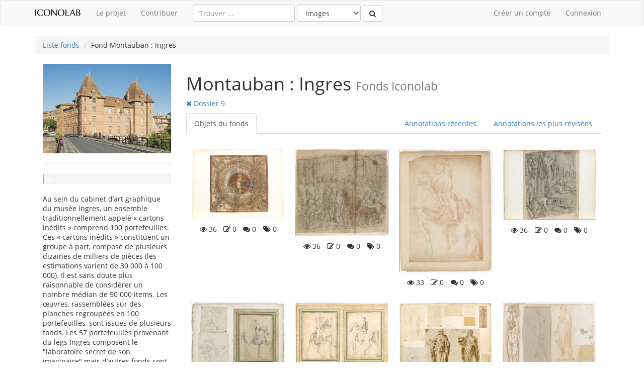

--- FILE ---
content_type: text/html; charset=utf-8
request_url: https://iconolab.iri-research.org/collections/ingres-montauban?folder=e9b35de7-5c89-48ae-bf8b-08cc0a501a6e
body_size: 11364
content:





<!DOCTYPE html>
<html>


  <head>
    <title>iconolab</title>

    
      <link rel="stylesheet" href="/static/iconolab/css/iconolab_fonts.css?v=0.1.10" >
      <link rel="stylesheet" href="/static/iconolab/css/iconolab.css?v=0.1.10">
    

     

  </head>


  <body>
    



<header>
  <section id="topnav">
    <nav class="navbar navbar-default">
      <div class="container">
        <div class="navbar-header">
            
              <a class="navbar-brand" href="/home">
                <img src="/static/iconolab/img/iconolab.png" alt="Iconolab" height="20">
              </a>
            
        </div>
        <div id="navbar" class="navbar-collapse collapse">
          <ul class="nav navbar-nav">
            <li><a href="/help/">Le projet</a></li>
            <li><a href="/collections/ingres-montauban">Contribuer</a></li>
          </ul>
          

<form class="navbar-form navbar-left" method="GET" action="/search/collection/ingres-montauban" role="search">
  
  <div class="form-group">
    <input name="q" type="text" class="form-control" placeholder="Trouver ...">
    <select name="model_type" class="form-control">
      <option value="images">Images</option>
      <option value="annotations">Annotations</option>
    </select>
    <button type="submit" class="btn btn-default"><i class="fa fa-search" aria-hidden="true"></i></button>
  </div>
</form>

          <ul class="nav navbar-nav navbar-right">
            
              <li><a href="/account/register/">Créer un compte</a></li>
              <li><a href="/account/login/?next=/collections/ingres-montauban">Connexion</a></li>
            
          </ul>
        </div><!--/.nav-collapse -->
      </div><!--/.container-fluid -->
    </nav>
  </section>
</header>

<div class="container">

<ol class="breadcrumb">
  <li><a href="/home">Liste fonds</a></li>
  
    <li>Fond Montauban : Ingres</li>
  
</ol>


</div>


  <div class="container">
  
  <div class="collection-summary" class="row">
    <div class="col-md-3">
      
        <img src="/media/cache/06/fa/06fac7a18528dab72eccca803557f62b.jpg" class="img-responsive">
      
      <hr>
      <div class="progress">
        <div class="progress-bar progress-bar-info progress-bar-striped" role="progressbar"
          aria-valuenow="1" aria-valuemin="0" aria-valuemax="100"
          style="width: 1%;">
          1%
        </div>
      </div>
      <p>
        Au sein du cabinet d’art graphique du musée Ingres, un ensemble traditionnellement appelé « cartons inédits » comprend 100 portefeuilles. Ces « cartons inédits » constituent un groupe à part, composé de plusieurs dizaines de milliers de pièces (les estimations varient de 30 000 à 100 000). Il est sans doute plus raisonnable de considérer un nombre médian de 50 000 items. Les œuvres, rassemblées sur des planches regroupées en 100 portefeuilles, sont issues de plusieurs fonds. Les 57 portefeuilles provenant du legs Ingres composent le "laboratoire secret de son imaginaire" mais d’autres fonds sont aussi représentés : Cambon, Gatteaux, Lacroix. <br><br>

Concernant les dessins et calques, Ingres avait prévu dans son testament de donner 2 séries de portefeuilles, 6 ou 7 contenant calques et dessins « de moi » et 5 ou 6 «d’après l’antique » ; soit dans l’hypothèse haute 13 portefeuilles, auxquels s’ajoutent ceux de gravures qui ne sont pas quantifiés dans le testaments, mais dans l’inventaire après décès, ce qui porte le fonds à 20 cartons. En réalité, le musée de Montauban obtint beaucoup plus, selon les dires d’Armand Cambon, exécuteur testamentaire d’Ingres et premier conservateur du musée : « [à la mort d’Ingres] Je me suis trouvé dans le plus grand embarras. Quels étaient les portefeuilles qu’il fallait prendre ? Grâce à ma bonne entente avec Mme Ingres, j’ai tout pris. » Les portefeuilles contenant des dessins autographes et signalés comme tels par Ingres ont été démembrés par les inventaires successifs et constituent les 4 503 dessins qui fondent la richesse du musée.  Les autres portefeuilles sont toujours connus aujourd’hui sous le nom de « cartons inédits ».
      </p>
      
      

        <h3>10 dossiers</h3>
        <ul class="list-unstyled">
        
          <li class="collection-folder">
            <p class="text-center">
              
              <a href="/collections/ingres-montauban?folder=2c3fdb89-a3ea-46a4-b5f3-c81274f04f69">
                <i class="fa fa-folder"></i> Dossier 1
              </a>
              
            </p>
            <div>
            
              <a href="/collections/ingres-montauban?folder=2c3fdb89-a3ea-46a4-b5f3-c81274f04f69">
                <img src="/media/cache/18/fa/18fa7d9cfc3692c67ac801da78bfe03c.jpg" width="100%" />
              </a>
            
            </div>
            
            <p class="text-center">94 éléments</p>
            
          </li>
        
          <li class="collection-folder">
            <p class="text-center">
              
              <a href="/collections/ingres-montauban?folder=5a67a55d-7f68-49a0-8067-d7fc397aaf0f">
                <i class="fa fa-folder"></i> Dossier 10
              </a>
              
            </p>
            <div>
            
              <a href="/collections/ingres-montauban?folder=5a67a55d-7f68-49a0-8067-d7fc397aaf0f">
                <img src="/media/cache/cc/8e/cc8ee3b30d855072c9e34e45cd037f5f.jpg" width="100%" />
              </a>
            
            </div>
            
            <p class="text-center">244 éléments</p>
            
          </li>
        
          <li class="collection-folder">
            <p class="text-center">
              
              <a href="/collections/ingres-montauban?folder=9764d9ab-6174-4827-914c-77c502798905">
                <i class="fa fa-folder"></i> Dossier 11
              </a>
              
            </p>
            <div>
            
              <a href="/collections/ingres-montauban?folder=9764d9ab-6174-4827-914c-77c502798905">
                <img src="/media/cache/e0/ae/e0ae1db75f0cd0825244f0a1945f530c.jpg" width="100%" />
              </a>
            
            </div>
            
            <p class="text-center">640 éléments</p>
            
          </li>
        
          <li class="collection-folder">
            <p class="text-center">
              
              <a href="/collections/ingres-montauban?folder=0ace1a5d-497a-46ea-9dc9-cd96d9e721bb">
                <i class="fa fa-folder"></i> Dossier 12
              </a>
              
            </p>
            <div>
            
              <a href="/collections/ingres-montauban?folder=0ace1a5d-497a-46ea-9dc9-cd96d9e721bb">
                <img src="/media/cache/8d/48/8d48c7836cf75d2178f7184d65291b8d.jpg" width="100%" />
              </a>
            
            </div>
            
            <p class="text-center">234 éléments</p>
            
          </li>
        
          <li class="collection-folder">
            <p class="text-center">
              
              <a href="/collections/ingres-montauban?folder=0d9ceb1b-b484-493d-ab2c-2dd250e508a5">
                <i class="fa fa-folder"></i> Dossier 18
              </a>
              
            </p>
            <div>
            
              <a href="/collections/ingres-montauban?folder=0d9ceb1b-b484-493d-ab2c-2dd250e508a5">
                <img src="/media/cache/15/2a/152a4246b814651a69522ba7273a9d5a.jpg" width="100%" />
              </a>
            
            </div>
            
            <p class="text-center">1 élément</p>
            
          </li>
        
          <li class="collection-folder">
            <p class="text-center">
              
              <a href="/collections/ingres-montauban?folder=61083e5f-e940-42e8-8451-85bd448fd41e">
                <i class="fa fa-folder"></i> Dossier 2
              </a>
              
            </p>
            <div>
            
              <a href="/collections/ingres-montauban?folder=61083e5f-e940-42e8-8451-85bd448fd41e">
                <img src="/media/cache/01/65/016517a693b582c43e54436240a22057.jpg" width="100%" />
              </a>
            
            </div>
            
            <p class="text-center">46 éléments</p>
            
          </li>
        
          <li class="collection-folder">
            <p class="text-center">
              
              <a href="/collections/ingres-montauban?folder=c3f25b48-de51-4ae9-8343-fb414a43e989">
                <i class="fa fa-folder"></i> Dossier 3
              </a>
              
            </p>
            <div>
            
              <a href="/collections/ingres-montauban?folder=c3f25b48-de51-4ae9-8343-fb414a43e989">
                <img src="/media/cache/ae/b8/aeb8acd8e74ea1a362ca3c2fd357b672.jpg" width="100%" />
              </a>
            
            </div>
            
            <p class="text-center">58 éléments</p>
            
          </li>
        
          <li class="collection-folder">
            <p class="text-center">
              
              <a href="/collections/ingres-montauban?folder=9ac01338-15f8-4ac2-9147-7990486db337">
                <i class="fa fa-folder"></i> Dossier 6
              </a>
              
            </p>
            <div>
            
              <a href="/collections/ingres-montauban?folder=9ac01338-15f8-4ac2-9147-7990486db337">
                <img src="/media/cache/5e/ac/5eac9bf72bfd11a091fd194c99634eeb.jpg" width="100%" />
              </a>
            
            </div>
            
            <p class="text-center">67 éléments</p>
            
          </li>
        
          <li class="collection-folder">
            <p class="text-center">
              
              <a href="/collections/ingres-montauban?folder=06bcc1d7-91ba-4ea8-8e42-327df0e5a9ae">
                <i class="fa fa-folder"></i> Dossier 8
              </a>
              
            </p>
            <div>
            
              <a href="/collections/ingres-montauban?folder=06bcc1d7-91ba-4ea8-8e42-327df0e5a9ae">
                <img src="/media/cache/45/91/459118800a2b93fd00a063e80f0ff2e5.jpg" width="100%" />
              </a>
            
            </div>
            
            <p class="text-center">3 éléments</p>
            
          </li>
        
          <li class="collection-folder">
            <p class="text-center">
              
              <a href="/collections/ingres-montauban">
                <i class="fa fa-close"></i> Dossier 9
              </a>
              
            </p>
            <div>
            
              <a href="/collections/ingres-montauban">
                <img src="/media/cache/88/ec/88ecba7fa2a94d73a6d3ee188c7744d3.jpg" width="100%" />
              </a>
            
            </div>
            
            <p class="text-center">122 éléments</p>
            
          </li>
        
        </ul>
      
      
    </div>
    <div class="col-md-9">
      <h1>Montauban : Ingres <small>Fonds Iconolab</small></h1>

      
      <p>
        <a href="/collections/ingres-montauban">
          <i class="fa fa-close"></i> Dossier 9
        </a>
      </p>
      

      

      <ul class="nav nav-tabs" role="tablist">
        <li id="tab-items" role="presentation" class="active">
          <a href="#list-items" role="tab" data-toggle="tab">Objets du fonds</a>
        </li>
        <li id="tab-revised" role="presentation" class="pull-right ">
          <a href="#list-revised" role="tab" data-toggle="tab">Annotations les plus révisées</a>
        </li>
        <li id="tab-recent" role="presentation" class="pull-right ">
          <a href="#list-recent" role="tab" data-toggle="tab">Annotations récentes</a>
        </li>
      </ul>

      <div class="tab-content">

        <div id="list-recent" role="tabpanel" class="tab-pane ">
          






<table class="table table-condensed table-hover table-clickable" data-selector=".fragment-container > a">
  <thead>
    <th>Résumé</th>
    <th>Utilisateurs</th>
    <th>Dates</th>
    <th>Statistiques</th>
    
  </thead>
  <tbody>
  
  <tr>
    <td>
      <div class="fragment-container" style="position: relative">
        
          <a href="/collections/ingres-montauban/images/c9ca26a5-af1d-4a62-93ae-f74c68d9bb61/annotations/526ddc49-5a09-4c15-8a5e-ba3d08fb3ad3">
            <img v-el:small-image src="/media/cache/f6/d0/f6d04c2984399d10140838f9bf05bf98.jpg" width="150" height="117" />
            <svg width="150" height="117" version="1.1" style="position:absolute; top:0px; left: 0px">
              <g transform="matrix(1.5,0,0,1.17,0,0)">
                <path d="" opacity="0.7" fill="orange"></path>
              </g>
            </svg>
          </a>
        
      </div>
      
        <h4><small>Titre: </small>bâtiment décalé</h4>
      
    </td>
    <td>
      <b>Auteur: </b><br>
      <a href="/user/80" style="color:#000000">judevanss</a><br>
      <b>Contributeurs: </b><br>
      
    </td>
    <td>
      <b>Créée le:</b><br>
      28-05-2019<br>
      <b>Révisée pour la dernière fois le:</b><br>
      28-05-2019
    </td>
    <td>
        <div class="panel panel-default">
  <div class="panel-body">
    
    <dl class="dl-horizontal">
      <dt>Vues :</dt>
      <dd><span class="badge">0</span></dd>
      <dt>Commentaires :</dt>
      <dd><span class="badge">0</span></dd>
      
        
      
      <dt>Révisions soumises :</dt>
      <dd><span class="badge">1</span></dd>
      <dt>Révisions acceptées :</dt>
      <dd><span class="badge">1</span></dd>
      <dt>Nombre de mots-clés :</dt>
      <dd><span class="badge">0</span></dd>
      <dt>... dont pertinents:</dt>
      <dd><span class="badge ">0</span></dd>
      <dt>... dont fiables:</dt>
      <dd><span class="badge ">0</span></dd>
      
    </dl>
  </div>
</div>
    </td>
    
  </tr>
  
  <tr>
    <td>
      <div class="fragment-container" style="position: relative">
        
          <a href="/collections/ingres-montauban/images/c231b5d3-64d5-4944-a10b-9accf58e5df5/annotations/74c8989b-ca6c-4137-9ceb-f0de8119617c">
            <img v-el:small-image src="/media/cache/28/73/28732814a62aef3857bb1c6147195fac.jpg" width="150" height="114" />
            <svg width="150" height="114" version="1.1" style="position:absolute; top:0px; left: 0px">
              <g transform="matrix(1.5,0,0,1.14,0,0)">
                <path d="M32.07330337170884,13.836945369213026C32.07330337170884,13.836945369213026,69.24213507357014,13.836945369213026,69.24213507357014,13.836945369213026C69.24213507357014,13.836945369213026,69.24213507357014,84.69067885332656,69.24213507357014,84.69067885332656C69.24213507357014,84.69067885332656,32.07330337170884,84.69067885332656,32.07330337170884,84.69067885332656C32.07330337170884,84.69067885332656,32.07330337170884,13.836945369213026,32.07330337170884,13.836945369213026 Z" opacity="0.7" fill="orange"></path>
              </g>
            </svg>
          </a>
        
      </div>
      
        <h4><small>Titre: </small>Portrait de profil type italie</h4>
      
    </td>
    <td>
      <b>Auteur: </b><br>
      <a href="/user/55" style="color:#000000">chloébanlier</a><br>
      <b>Contributeurs: </b><br>
      
    </td>
    <td>
      <b>Créée le:</b><br>
      21-02-2018<br>
      <b>Révisée pour la dernière fois le:</b><br>
      21-02-2018
    </td>
    <td>
        <div class="panel panel-default">
  <div class="panel-body">
    
    <dl class="dl-horizontal">
      <dt>Vues :</dt>
      <dd><span class="badge">0</span></dd>
      <dt>Commentaires :</dt>
      <dd><span class="badge">0</span></dd>
      
        
      
      <dt>Révisions soumises :</dt>
      <dd><span class="badge">1</span></dd>
      <dt>Révisions acceptées :</dt>
      <dd><span class="badge">1</span></dd>
      <dt>Nombre de mots-clés :</dt>
      <dd><span class="badge">0</span></dd>
      <dt>... dont pertinents:</dt>
      <dd><span class="badge ">0</span></dd>
      <dt>... dont fiables:</dt>
      <dd><span class="badge ">0</span></dd>
      
    </dl>
  </div>
</div>
    </td>
    
  </tr>
  
  <tr>
    <td>
      <div class="fragment-container" style="position: relative">
        
          <a href="/collections/ingres-montauban/images/c231b5d3-64d5-4944-a10b-9accf58e5df5/annotations/9051458c-ddc3-472d-a035-e578136d6006">
            <img v-el:small-image src="/media/cache/28/73/28732814a62aef3857bb1c6147195fac.jpg" width="150" height="114" />
            <svg width="150" height="114" version="1.1" style="position:absolute; top:0px; left: 0px">
              <g transform="matrix(1.5,0,0,1.14,0,0)">
                <path d="M32.07330337170884,13.836945369213026C32.07330337170884,13.836945369213026,69.24213507357014,13.836945369213026,69.24213507357014,13.836945369213026C69.24213507357014,13.836945369213026,69.24213507357014,84.69067885332656,69.24213507357014,84.69067885332656C69.24213507357014,84.69067885332656,32.07330337170884,84.69067885332656,32.07330337170884,84.69067885332656C32.07330337170884,84.69067885332656,32.07330337170884,13.836945369213026,32.07330337170884,13.836945369213026 Z" opacity="0.7" fill="orange"></path>
              </g>
            </svg>
          </a>
        
      </div>
      
        <h4><small>Titre: </small>Portrait de profil type italie</h4>
      
    </td>
    <td>
      <b>Auteur: </b><br>
      <a href="/user/55" style="color:#000000">chloébanlier</a><br>
      <b>Contributeurs: </b><br>
      
    </td>
    <td>
      <b>Créée le:</b><br>
      21-02-2018<br>
      <b>Révisée pour la dernière fois le:</b><br>
      21-02-2018
    </td>
    <td>
        <div class="panel panel-default">
  <div class="panel-body">
    
    <dl class="dl-horizontal">
      <dt>Vues :</dt>
      <dd><span class="badge">0</span></dd>
      <dt>Commentaires :</dt>
      <dd><span class="badge">0</span></dd>
      
        
      
      <dt>Révisions soumises :</dt>
      <dd><span class="badge">1</span></dd>
      <dt>Révisions acceptées :</dt>
      <dd><span class="badge">1</span></dd>
      <dt>Nombre de mots-clés :</dt>
      <dd><span class="badge">0</span></dd>
      <dt>... dont pertinents:</dt>
      <dd><span class="badge ">0</span></dd>
      <dt>... dont fiables:</dt>
      <dd><span class="badge ">0</span></dd>
      
    </dl>
  </div>
</div>
    </td>
    
  </tr>
  
  <tr>
    <td>
      <div class="fragment-container" style="position: relative">
        
          <a href="/collections/ingres-montauban/images/c231b5d3-64d5-4944-a10b-9accf58e5df5/annotations/64e4ff00-f755-443f-931f-94cefc487446">
            <img v-el:small-image src="/media/cache/28/73/28732814a62aef3857bb1c6147195fac.jpg" width="150" height="114" />
            <svg width="150" height="114" version="1.1" style="position:absolute; top:0px; left: 0px">
              <g transform="matrix(1.5,0,0,1.14,0,0)">
                <path d="M32.07330337170884,13.836945369213026C32.07330337170884,13.836945369213026,69.24213507357014,13.836945369213026,69.24213507357014,13.836945369213026C69.24213507357014,13.836945369213026,69.24213507357014,84.69067885332656,69.24213507357014,84.69067885332656C69.24213507357014,84.69067885332656,32.07330337170884,84.69067885332656,32.07330337170884,84.69067885332656C32.07330337170884,84.69067885332656,32.07330337170884,13.836945369213026,32.07330337170884,13.836945369213026 Z" opacity="0.7" fill="orange"></path>
              </g>
            </svg>
          </a>
        
      </div>
      
        <h4><small>Titre: </small>Portrait de profil type italie</h4>
      
    </td>
    <td>
      <b>Auteur: </b><br>
      <a href="/user/55" style="color:#000000">chloébanlier</a><br>
      <b>Contributeurs: </b><br>
      
    </td>
    <td>
      <b>Créée le:</b><br>
      21-02-2018<br>
      <b>Révisée pour la dernière fois le:</b><br>
      21-02-2018
    </td>
    <td>
        <div class="panel panel-default">
  <div class="panel-body">
    
    <dl class="dl-horizontal">
      <dt>Vues :</dt>
      <dd><span class="badge">0</span></dd>
      <dt>Commentaires :</dt>
      <dd><span class="badge">0</span></dd>
      
        
      
      <dt>Révisions soumises :</dt>
      <dd><span class="badge">1</span></dd>
      <dt>Révisions acceptées :</dt>
      <dd><span class="badge">1</span></dd>
      <dt>Nombre de mots-clés :</dt>
      <dd><span class="badge">0</span></dd>
      <dt>... dont pertinents:</dt>
      <dd><span class="badge ">0</span></dd>
      <dt>... dont fiables:</dt>
      <dd><span class="badge ">0</span></dd>
      
    </dl>
  </div>
</div>
    </td>
    
  </tr>
  
  <tr>
    <td>
      <div class="fragment-container" style="position: relative">
        
          <a href="/collections/ingres-montauban/images/4ea23b0a-9611-419f-bfa7-cb0fe3d040ec/annotations/ea309dc5-9886-4f0e-a5dd-1fd67412965c">
            <img v-el:small-image src="/media/cache/38/f9/38f9d09f3b47ff6b0c3a3e2d5ac5b31c.jpg" width="150" height="113" />
            <svg width="150" height="113" version="1.1" style="position:absolute; top:0px; left: 0px">
              <g transform="matrix(1.5,0,0,1.13,0,0)">
                <path d="M83.16402963327792,63.77223591964311C83.16402963327792,63.77223591964311,83.03269100535616,71.29240925206916,83.03269100535616,71.29240925206916C83.03269100535616,71.29240925206916,97.61127870467278,71.64218475590295,97.61127870467278,71.64218475590295C97.61127870467278,71.64218475590295,96.56056968129862,63.42246041580934,96.56056968129862,63.42246041580934C96.56056968129862,63.42246041580934,83.16402963327792,63.77223591964311,83.16402963327792,63.77223591964311 Z" opacity="0.7" fill="orange"></path>
              </g>
            </svg>
          </a>
        
      </div>
      
        <h4><small>Titre: </small>Motif dit grec</h4>
      
    </td>
    <td>
      <b>Auteur: </b><br>
      <a href="/user/55" style="color:#000000">chloébanlier</a><br>
      <b>Contributeurs: </b><br>
      
    </td>
    <td>
      <b>Créée le:</b><br>
      21-02-2018<br>
      <b>Révisée pour la dernière fois le:</b><br>
      21-02-2018
    </td>
    <td>
        <div class="panel panel-default">
  <div class="panel-body">
    
    <dl class="dl-horizontal">
      <dt>Vues :</dt>
      <dd><span class="badge">0</span></dd>
      <dt>Commentaires :</dt>
      <dd><span class="badge">0</span></dd>
      
        
      
      <dt>Révisions soumises :</dt>
      <dd><span class="badge">1</span></dd>
      <dt>Révisions acceptées :</dt>
      <dd><span class="badge">1</span></dd>
      <dt>Nombre de mots-clés :</dt>
      <dd><span class="badge">0</span></dd>
      <dt>... dont pertinents:</dt>
      <dd><span class="badge ">0</span></dd>
      <dt>... dont fiables:</dt>
      <dd><span class="badge ">0</span></dd>
      
    </dl>
  </div>
</div>
    </td>
    
  </tr>
  
  <tr>
    <td>
      <div class="fragment-container" style="position: relative">
        
          <a href="/collections/ingres-montauban/images/4ea23b0a-9611-419f-bfa7-cb0fe3d040ec/annotations/0bb1bc0c-3f4b-4092-b485-a63b59218bc3">
            <img v-el:small-image src="/media/cache/38/f9/38f9d09f3b47ff6b0c3a3e2d5ac5b31c.jpg" width="150" height="113" />
            <svg width="150" height="113" version="1.1" style="position:absolute; top:0px; left: 0px">
              <g transform="matrix(1.5,0,0,1.13,0,0)">
                <path d="" opacity="0.7" fill="orange"></path>
              </g>
            </svg>
          </a>
        
      </div>
      
        <h4><small>Titre: </small>Frise antique</h4>
      
    </td>
    <td>
      <b>Auteur: </b><br>
      <a href="/user/55" style="color:#000000">chloébanlier</a><br>
      <b>Contributeurs: </b><br>
      
    </td>
    <td>
      <b>Créée le:</b><br>
      21-02-2018<br>
      <b>Révisée pour la dernière fois le:</b><br>
      21-02-2018
    </td>
    <td>
        <div class="panel panel-default">
  <div class="panel-body">
    
    <dl class="dl-horizontal">
      <dt>Vues :</dt>
      <dd><span class="badge">0</span></dd>
      <dt>Commentaires :</dt>
      <dd><span class="badge">0</span></dd>
      
        
      
      <dt>Révisions soumises :</dt>
      <dd><span class="badge">1</span></dd>
      <dt>Révisions acceptées :</dt>
      <dd><span class="badge">1</span></dd>
      <dt>Nombre de mots-clés :</dt>
      <dd><span class="badge">0</span></dd>
      <dt>... dont pertinents:</dt>
      <dd><span class="badge ">0</span></dd>
      <dt>... dont fiables:</dt>
      <dd><span class="badge ">0</span></dd>
      
    </dl>
  </div>
</div>
    </td>
    
  </tr>
  
  <tr>
    <td>
      <div class="fragment-container" style="position: relative">
        
          <a href="/collections/ingres-montauban/images/7e3b9140-0168-483b-97a2-1184e96a29d7/annotations/60dba72b-14fc-4e76-bfc3-5c67f0f293cf">
            <img v-el:small-image src="/media/cache/75/15/75156e2ad8b907248142d98968b47425.jpg" width="150" height="87" />
            <svg width="150" height="87" version="1.1" style="position:absolute; top:0px; left: 0px">
              <g transform="matrix(1.5,0,0,0.87,0,0)">
                <path d="" opacity="0.7" fill="orange"></path>
              </g>
            </svg>
          </a>
        
      </div>
      
        <h4><small>Titre: </small>Enlèvement d&#39;Europe ?</h4>
      
    </td>
    <td>
      <b>Auteur: </b><br>
      <a href="/user/55" style="color:#000000">chloébanlier</a><br>
      <b>Contributeurs: </b><br>
      
    </td>
    <td>
      <b>Créée le:</b><br>
      21-02-2018<br>
      <b>Révisée pour la dernière fois le:</b><br>
      21-02-2018
    </td>
    <td>
        <div class="panel panel-default">
  <div class="panel-body">
    
    <dl class="dl-horizontal">
      <dt>Vues :</dt>
      <dd><span class="badge">0</span></dd>
      <dt>Commentaires :</dt>
      <dd><span class="badge">0</span></dd>
      
        
      
      <dt>Révisions soumises :</dt>
      <dd><span class="badge">1</span></dd>
      <dt>Révisions acceptées :</dt>
      <dd><span class="badge">1</span></dd>
      <dt>Nombre de mots-clés :</dt>
      <dd><span class="badge">0</span></dd>
      <dt>... dont pertinents:</dt>
      <dd><span class="badge ">0</span></dd>
      <dt>... dont fiables:</dt>
      <dd><span class="badge ">0</span></dd>
      
    </dl>
  </div>
</div>
    </td>
    
  </tr>
  
  <tr>
    <td>
      <div class="fragment-container" style="position: relative">
        
          <a href="/collections/ingres-montauban/images/85f2d626-aa31-492f-b2eb-e9e4923ee6c9/annotations/daf33612-8af2-4589-b807-c8494891e2c6">
            <img v-el:small-image src="/media/cache/fe/b3/feb3edb672c7a52e5e1a35ab07c6ab22.jpg" width="150" height="113" />
            <svg width="150" height="113" version="1.1" style="position:absolute; top:0px; left: 0px">
              <g transform="matrix(1.5,0,0,1.13,0,0)">
                <path d="" opacity="0.7" fill="orange"></path>
              </g>
            </svg>
          </a>
        
      </div>
      
        <h4><small>Titre: </small>Représentations du Christ - En buste et sur une croix</h4>
      
    </td>
    <td>
      <b>Auteur: </b><br>
      <a href="/user/55" style="color:#000000">chloébanlier</a><br>
      <b>Contributeurs: </b><br>
      
    </td>
    <td>
      <b>Créée le:</b><br>
      21-02-2018<br>
      <b>Révisée pour la dernière fois le:</b><br>
      21-02-2018
    </td>
    <td>
        <div class="panel panel-default">
  <div class="panel-body">
    
    <dl class="dl-horizontal">
      <dt>Vues :</dt>
      <dd><span class="badge">0</span></dd>
      <dt>Commentaires :</dt>
      <dd><span class="badge">0</span></dd>
      
        
      
      <dt>Révisions soumises :</dt>
      <dd><span class="badge">1</span></dd>
      <dt>Révisions acceptées :</dt>
      <dd><span class="badge">1</span></dd>
      <dt>Nombre de mots-clés :</dt>
      <dd><span class="badge">0</span></dd>
      <dt>... dont pertinents:</dt>
      <dd><span class="badge ">0</span></dd>
      <dt>... dont fiables:</dt>
      <dd><span class="badge ">0</span></dd>
      
    </dl>
  </div>
</div>
    </td>
    
  </tr>
  
  <tr>
    <td>
      <div class="fragment-container" style="position: relative">
        
          <a href="/collections/ingres-montauban/images/85f2d626-aa31-492f-b2eb-e9e4923ee6c9/annotations/260e2d6b-8368-4e68-b651-3f7ab1390ff0">
            <img v-el:small-image src="/media/cache/fe/b3/feb3edb672c7a52e5e1a35ab07c6ab22.jpg" width="150" height="113" />
            <svg width="150" height="113" version="1.1" style="position:absolute; top:0px; left: 0px">
              <g transform="matrix(1.5,0,0,1.13,0,0)">
                <path d="" opacity="0.7" fill="orange"></path>
              </g>
            </svg>
          </a>
        
      </div>
      
        <h4><small>Titre: </small>Représentations du Christ - En buste et sur une croix</h4>
      
    </td>
    <td>
      <b>Auteur: </b><br>
      <a href="/user/55" style="color:#000000">chloébanlier</a><br>
      <b>Contributeurs: </b><br>
      
    </td>
    <td>
      <b>Créée le:</b><br>
      21-02-2018<br>
      <b>Révisée pour la dernière fois le:</b><br>
      21-02-2018
    </td>
    <td>
        <div class="panel panel-default">
  <div class="panel-body">
    
    <dl class="dl-horizontal">
      <dt>Vues :</dt>
      <dd><span class="badge">0</span></dd>
      <dt>Commentaires :</dt>
      <dd><span class="badge">0</span></dd>
      
        
      
      <dt>Révisions soumises :</dt>
      <dd><span class="badge">1</span></dd>
      <dt>Révisions acceptées :</dt>
      <dd><span class="badge">1</span></dd>
      <dt>Nombre de mots-clés :</dt>
      <dd><span class="badge">0</span></dd>
      <dt>... dont pertinents:</dt>
      <dd><span class="badge ">0</span></dd>
      <dt>... dont fiables:</dt>
      <dd><span class="badge ">0</span></dd>
      
    </dl>
  </div>
</div>
    </td>
    
  </tr>
  
  <tr>
    <td>
      <div class="fragment-container" style="position: relative">
        
          <a href="/collections/ingres-montauban/images/e1250a30-889b-4d90-aeba-c15d5bd721d3/annotations/761cf5de-65e5-482e-aa23-52eb4cdff168">
            <img v-el:small-image src="/media/cache/e6/a0/e6a015575b599caa2ccf45b0dd26c965.jpg" width="150" height="114" />
            <svg width="150" height="114" version="1.1" style="position:absolute; top:0px; left: 0px">
              <g transform="matrix(1.5,0,0,1.14,0,0)">
                <path d="M31.285271604178206,4.715871064919226C31.285271604178206,4.715871064919226,71.34355312031849,4.715871064919226,71.34355312031849,4.715871064919226C71.34355312031849,4.715871064919226,71.34355312031849,60.181871210385694,71.34355312031849,60.181871210385694C71.34355312031849,60.181871210385694,31.28527160417821,60.181871210385694,31.28527160417821,60.181871210385694C31.28527160417821,60.181871210385694,31.285271604178206,4.715871064919226,31.285271604178206,4.715871064919226 Z" opacity="0.7" fill="orange"></path>
              </g>
            </svg>
          </a>
        
      </div>
      
        <h4><small>Titre: </small>Thème : Vierge au manteau</h4>
      
    </td>
    <td>
      <b>Auteur: </b><br>
      <a href="/user/55" style="color:#000000">chloébanlier</a><br>
      <b>Contributeurs: </b><br>
      
    </td>
    <td>
      <b>Créée le:</b><br>
      21-02-2018<br>
      <b>Révisée pour la dernière fois le:</b><br>
      21-02-2018
    </td>
    <td>
        <div class="panel panel-default">
  <div class="panel-body">
    
    <dl class="dl-horizontal">
      <dt>Vues :</dt>
      <dd><span class="badge">0</span></dd>
      <dt>Commentaires :</dt>
      <dd><span class="badge">0</span></dd>
      
        
      
      <dt>Révisions soumises :</dt>
      <dd><span class="badge">3</span></dd>
      <dt>Révisions acceptées :</dt>
      <dd><span class="badge">3</span></dd>
      <dt>Nombre de mots-clés :</dt>
      <dd><span class="badge">2</span></dd>
      <dt>... dont pertinents:</dt>
      <dd><span class="badge badge-warning">2</span></dd>
      <dt>... dont fiables:</dt>
      <dd><span class="badge badge-warning">2</span></dd>
      
    </dl>
  </div>
</div>
    </td>
    
  </tr>
  
  </tbody>
</table>



          
        </div>
        <div id="list-revised" role="tabpanel" class="tab-pane ">
          






<table class="table table-condensed table-hover table-clickable" data-selector=".fragment-container > a">
  <thead>
    <th>Résumé</th>
    <th>Utilisateurs</th>
    <th>Dates</th>
    <th>Statistiques</th>
    
  </thead>
  <tbody>
  
  <tr>
    <td>
      <div class="fragment-container" style="position: relative">
        
          <a href="/collections/ingres-montauban/images/e1250a30-889b-4d90-aeba-c15d5bd721d3/annotations/761cf5de-65e5-482e-aa23-52eb4cdff168">
            <img v-el:small-image src="/media/cache/e6/a0/e6a015575b599caa2ccf45b0dd26c965.jpg" width="150" height="114" />
            <svg width="150" height="114" version="1.1" style="position:absolute; top:0px; left: 0px">
              <g transform="matrix(1.5,0,0,1.14,0,0)">
                <path d="M31.285271604178206,4.715871064919226C31.285271604178206,4.715871064919226,71.34355312031849,4.715871064919226,71.34355312031849,4.715871064919226C71.34355312031849,4.715871064919226,71.34355312031849,60.181871210385694,71.34355312031849,60.181871210385694C71.34355312031849,60.181871210385694,31.28527160417821,60.181871210385694,31.28527160417821,60.181871210385694C31.28527160417821,60.181871210385694,31.285271604178206,4.715871064919226,31.285271604178206,4.715871064919226 Z" opacity="0.7" fill="orange"></path>
              </g>
            </svg>
          </a>
        
      </div>
      
        <h4><small>Titre: </small>Thème : Vierge au manteau</h4>
      
    </td>
    <td>
      <b>Auteur: </b><br>
      <a href="/user/55" style="color:#000000">chloébanlier</a><br>
      <b>Contributeurs: </b><br>
      
    </td>
    <td>
      <b>Créée le:</b><br>
      21-02-2018<br>
      <b>Révisée pour la dernière fois le:</b><br>
      21-02-2018
    </td>
    <td>
        <div class="panel panel-default">
  <div class="panel-body">
    
    <dl class="dl-horizontal">
      <dt>Vues :</dt>
      <dd><span class="badge">0</span></dd>
      <dt>Commentaires :</dt>
      <dd><span class="badge">0</span></dd>
      
        
      
      <dt>Révisions soumises :</dt>
      <dd><span class="badge">3</span></dd>
      <dt>Révisions acceptées :</dt>
      <dd><span class="badge">3</span></dd>
      <dt>Nombre de mots-clés :</dt>
      <dd><span class="badge">2</span></dd>
      <dt>... dont pertinents:</dt>
      <dd><span class="badge badge-warning">2</span></dd>
      <dt>... dont fiables:</dt>
      <dd><span class="badge badge-warning">2</span></dd>
      
    </dl>
  </div>
</div>
    </td>
    
  </tr>
  
  <tr>
    <td>
      <div class="fragment-container" style="position: relative">
        
          <a href="/collections/ingres-montauban/images/2acbfe05-7320-4dcf-b8d5-a3608a5a8bcd/annotations/3ab338f4-a851-40db-9487-4d46a13126e9">
            <img v-el:small-image src="/media/cache/2d/5f/2d5f228f512e83a12197e6b892d1f750.jpg" width="150" height="118" />
            <svg width="150" height="118" version="1.1" style="position:absolute; top:0px; left: 0px">
              <g transform="matrix(1.5,0,0,1.18,0,0)">
                <path d="" opacity="0.7" fill="orange"></path>
              </g>
            </svg>
          </a>
        
      </div>
      
        <h4><small>Titre: </small>Animaux de la campagne</h4>
      
    </td>
    <td>
      <b>Auteur: </b><br>
      <a href="/user/2" style="color:#000000">VincentPuig</a><br>
      <b>Contributeurs: </b><br>
      
          <a href="/user/2" style="color:#000000">VincentPuig</a>
      
    </td>
    <td>
      <b>Créée le:</b><br>
      12-09-2016<br>
      <b>Révisée pour la dernière fois le:</b><br>
      12-09-2016
    </td>
    <td>
        <div class="panel panel-default">
  <div class="panel-body">
    
    <dl class="dl-horizontal">
      <dt>Vues :</dt>
      <dd><span class="badge">199</span></dd>
      <dt>Commentaires :</dt>
      <dd><span class="badge">3</span></dd>
      
        
      
      <dt>Révisions soumises :</dt>
      <dd><span class="badge">3</span></dd>
      <dt>Révisions acceptées :</dt>
      <dd><span class="badge">3</span></dd>
      <dt>Nombre de mots-clés :</dt>
      <dd><span class="badge">0</span></dd>
      <dt>... dont pertinents:</dt>
      <dd><span class="badge ">0</span></dd>
      <dt>... dont fiables:</dt>
      <dd><span class="badge ">0</span></dd>
      
    </dl>
  </div>
</div>
    </td>
    
  </tr>
  
  <tr>
    <td>
      <div class="fragment-container" style="position: relative">
        
          <a href="/collections/ingres-montauban/images/f7ec2ee1-77fa-4e99-94ce-9da3739a1f3a/annotations/73189dda-4614-4d77-a753-905caf93b663">
            <img v-el:small-image src="/media/cache/32/2b/322b7e44fd7a33d08f811a83a877a82f.jpg" width="114" height="150" />
            <svg width="114" height="150" version="1.1" style="position:absolute; top:0px; left: 0px">
              <g transform="matrix(1.14,0,0,1.5,0,0)">
                <path d="M9.342298801369846,81.16662129314541C9.342298801369846,81.16662129314541,68.50920119600296,81.16662129314541,68.50920119600296,81.16662129314541C68.50920119600296,81.16662129314541,68.50920119600296,98.4399243015919,68.50920119600296,98.4399243015919C68.50920119600296,98.4399243015919,9.342298801369846,98.4399243015919,9.342298801369846,98.4399243015919C9.342298801369846,98.4399243015919,9.342298801369846,81.16662129314541,9.342298801369846,81.16662129314541 Z" opacity="0.7" fill="orange"></path>
              </g>
            </svg>
          </a>
        
      </div>
      
        <h4><small>Titre: </small>Éclipse de lune</h4>
      
    </td>
    <td>
      <b>Auteur: </b><br>
      <a href="/user/1" style="color:#000000">admin</a><br>
      <b>Contributeurs: </b><br>
      
          <a href="/user/1" style="color:#000000">admin</a>, 
      
          <a href="/user/2" style="color:#000000">VincentPuig</a>
      
    </td>
    <td>
      <b>Créée le:</b><br>
      13-09-2016<br>
      <b>Révisée pour la dernière fois le:</b><br>
      14-09-2016
    </td>
    <td>
        <div class="panel panel-default">
  <div class="panel-body">
    
    <dl class="dl-horizontal">
      <dt>Vues :</dt>
      <dd><span class="badge">209</span></dd>
      <dt>Commentaires :</dt>
      <dd><span class="badge">5</span></dd>
      
        
      
      <dt>Révisions soumises :</dt>
      <dd><span class="badge">3</span></dd>
      <dt>Révisions acceptées :</dt>
      <dd><span class="badge">3</span></dd>
      <dt>Nombre de mots-clés :</dt>
      <dd><span class="badge">2</span></dd>
      <dt>... dont pertinents:</dt>
      <dd><span class="badge badge-warning">1</span></dd>
      <dt>... dont fiables:</dt>
      <dd><span class="badge ">0</span></dd>
      
    </dl>
  </div>
</div>
    </td>
    
  </tr>
  
  <tr>
    <td>
      <div class="fragment-container" style="position: relative">
        
          <a href="/collections/ingres-montauban/images/2acbfe05-7320-4dcf-b8d5-a3608a5a8bcd/annotations/4466b901-0da6-4b3d-8d9e-41247f3c3b47">
            <img v-el:small-image src="/media/cache/2d/5f/2d5f228f512e83a12197e6b892d1f750.jpg" width="150" height="118" />
            <svg width="150" height="118" version="1.1" style="position:absolute; top:0px; left: 0px">
              <g transform="matrix(1.5,0,0,1.18,0,0)">
                <path d="" opacity="0.7" fill="orange"></path>
              </g>
            </svg>
          </a>
        
      </div>
      
        <h4><small>Titre: </small>Annotation test</h4>
      
    </td>
    <td>
      <b>Auteur: </b><br>
      <a href="/user/1" style="color:#000000">admin</a><br>
      <b>Contributeurs: </b><br>
      
          <a href="/user/1" style="color:#000000">admin</a>, 
      
          <a href="/user/3" style="color:#000000">NicolasDurand</a>
      
    </td>
    <td>
      <b>Créée le:</b><br>
      12-09-2016<br>
      <b>Révisée pour la dernière fois le:</b><br>
      12-09-2016
    </td>
    <td>
        <div class="panel panel-default">
  <div class="panel-body">
    
    <dl class="dl-horizontal">
      <dt>Vues :</dt>
      <dd><span class="badge">198</span></dd>
      <dt>Commentaires :</dt>
      <dd><span class="badge">3</span></dd>
      
        
      
      <dt>Révisions soumises :</dt>
      <dd><span class="badge">3</span></dd>
      <dt>Révisions acceptées :</dt>
      <dd><span class="badge">3</span></dd>
      <dt>Nombre de mots-clés :</dt>
      <dd><span class="badge">0</span></dd>
      <dt>... dont pertinents:</dt>
      <dd><span class="badge ">0</span></dd>
      <dt>... dont fiables:</dt>
      <dd><span class="badge ">0</span></dd>
      
    </dl>
  </div>
</div>
    </td>
    
  </tr>
  
  <tr>
    <td>
      <div class="fragment-container" style="position: relative">
        
          <a href="/collections/ingres-montauban/images/f7ec2ee1-77fa-4e99-94ce-9da3739a1f3a/annotations/9bf93d95-b54c-485d-8490-1c7ea2dfccab">
            <img v-el:small-image src="/media/cache/32/2b/322b7e44fd7a33d08f811a83a877a82f.jpg" width="114" height="150" />
            <svg width="114" height="150" version="1.1" style="position:absolute; top:0px; left: 0px">
              <g transform="matrix(1.14,0,0,1.5,0,0)">
                <path d="" opacity="0.7" fill="orange"></path>
              </g>
            </svg>
          </a>
        
      </div>
      
        <h4><small>Titre: </small>Hésiode ?</h4>
      
    </td>
    <td>
      <b>Auteur: </b><br>
      <a href="/user/1" style="color:#000000">admin</a><br>
      <b>Contributeurs: </b><br>
      
          <a href="/user/1" style="color:#000000">admin</a>
      
    </td>
    <td>
      <b>Créée le:</b><br>
      13-09-2016<br>
      <b>Révisée pour la dernière fois le:</b><br>
      13-09-2016
    </td>
    <td>
        <div class="panel panel-default">
  <div class="panel-body">
    
    <dl class="dl-horizontal">
      <dt>Vues :</dt>
      <dd><span class="badge">206</span></dd>
      <dt>Commentaires :</dt>
      <dd><span class="badge">4</span></dd>
      
        
      
      <dt>Révisions soumises :</dt>
      <dd><span class="badge">2</span></dd>
      <dt>Révisions acceptées :</dt>
      <dd><span class="badge">2</span></dd>
      <dt>Nombre de mots-clés :</dt>
      <dd><span class="badge">3</span></dd>
      <dt>... dont pertinents:</dt>
      <dd><span class="badge ">0</span></dd>
      <dt>... dont fiables:</dt>
      <dd><span class="badge ">0</span></dd>
      
    </dl>
  </div>
</div>
    </td>
    
  </tr>
  
  <tr>
    <td>
      <div class="fragment-container" style="position: relative">
        
          <a href="/collections/ingres-montauban/images/f7ec2ee1-77fa-4e99-94ce-9da3739a1f3a/annotations/b3681c3c-c81b-4e30-a680-2bc26d0f3cae">
            <img v-el:small-image src="/media/cache/32/2b/322b7e44fd7a33d08f811a83a877a82f.jpg" width="114" height="150" />
            <svg width="114" height="150" version="1.1" style="position:absolute; top:0px; left: 0px">
              <g transform="matrix(1.14,0,0,1.5,0,0)">
                <path d="M36.6710466609589,1.2233495381623756C36.6710466609589,1.2233495381623756,76.26469319085568,1.2233495381623756,76.26469319085568,1.2233495381623756C76.26469319085568,1.2233495381623756,76.26469319085568,86.85688539345864,76.26469319085568,86.85688539345864C76.26469319085568,86.85688539345864,36.6710466609589,86.85688539345864,36.6710466609589,86.85688539345864C36.6710466609589,86.85688539345864,36.6710466609589,1.2233495381623756,36.6710466609589,1.2233495381623756 Z" opacity="0.7" fill="orange"></path>
              </g>
            </svg>
          </a>
        
      </div>
      
        <h4><small>Titre: </small>Kouros</h4>
      
    </td>
    <td>
      <b>Auteur: </b><br>
      <a href="/user/1" style="color:#000000">admin</a><br>
      <b>Contributeurs: </b><br>
      
          <a href="/user/1" style="color:#000000">admin</a>
      
    </td>
    <td>
      <b>Créée le:</b><br>
      12-09-2016<br>
      <b>Révisée pour la dernière fois le:</b><br>
      12-09-2016
    </td>
    <td>
        <div class="panel panel-default">
  <div class="panel-body">
    
    <dl class="dl-horizontal">
      <dt>Vues :</dt>
      <dd><span class="badge">150</span></dd>
      <dt>Commentaires :</dt>
      <dd><span class="badge">2</span></dd>
      
        
      
      <dt>Révisions soumises :</dt>
      <dd><span class="badge">2</span></dd>
      <dt>Révisions acceptées :</dt>
      <dd><span class="badge">1</span></dd>
      <dt>Nombre de mots-clés :</dt>
      <dd><span class="badge">0</span></dd>
      <dt>... dont pertinents:</dt>
      <dd><span class="badge ">0</span></dd>
      <dt>... dont fiables:</dt>
      <dd><span class="badge ">0</span></dd>
      
    </dl>
  </div>
</div>
    </td>
    
  </tr>
  
  <tr>
    <td>
      <div class="fragment-container" style="position: relative">
        
          <a href="/collections/ingres-montauban/images/5d3876e1-40e9-4b2c-98b3-fb6742bda5d7/annotations/51ec98f1-d94f-4e93-afd6-d0b9ceee2880">
            <img v-el:small-image src="/media/cache/68/f9/68f99f10b8d35a9948f85a405e235c56.jpg" width="150" height="118" />
            <svg width="150" height="118" version="1.1" style="position:absolute; top:0px; left: 0px">
              <g transform="matrix(1.5,0,0,1.18,0,0)">
                <path d="M65.50980152803308,2.668736594316307C65.50980152803308,2.668736594316307,97.50980152803308,2.668736594316307,97.50980152803308,2.668736594316307C97.50980152803308,2.668736594316307,97.50980152803308,70.3500705452195,97.50980152803308,70.3500705452195C97.50980152803308,70.3500705452195,65.50980152803308,70.3500705452195,65.50980152803308,70.3500705452195C65.50980152803308,70.3500705452195,65.50980152803308,2.668736594316307,65.50980152803308,2.668736594316307 Z" opacity="0.7" fill="orange"></path>
              </g>
            </svg>
          </a>
        
      </div>
      
    </td>
    <td>
      <b>Auteur: </b><br>
      <a href="/user/17" style="color:#000000">bertrand</a><br>
      <b>Contributeurs: </b><br>
      
          <a href="/user/17" style="color:#000000">bertrand</a>
      
    </td>
    <td>
      <b>Créée le:</b><br>
      08-11-2016<br>
      <b>Révisée pour la dernière fois le:</b><br>
      08-11-2016
    </td>
    <td>
        <div class="panel panel-default">
  <div class="panel-body">
    
    <dl class="dl-horizontal">
      <dt>Vues :</dt>
      <dd><span class="badge">177</span></dd>
      <dt>Commentaires :</dt>
      <dd><span class="badge">2</span></dd>
      
        
      
      <dt>Révisions soumises :</dt>
      <dd><span class="badge">2</span></dd>
      <dt>Révisions acceptées :</dt>
      <dd><span class="badge">1</span></dd>
      <dt>Nombre de mots-clés :</dt>
      <dd><span class="badge">1</span></dd>
      <dt>... dont pertinents:</dt>
      <dd><span class="badge badge-warning">1</span></dd>
      <dt>... dont fiables:</dt>
      <dd><span class="badge badge-warning">1</span></dd>
      
    </dl>
  </div>
</div>
    </td>
    
  </tr>
  
  <tr>
    <td>
      <div class="fragment-container" style="position: relative">
        
          <a href="/collections/ingres-montauban/images/5d3876e1-40e9-4b2c-98b3-fb6742bda5d7/annotations/86ad4522-fc5e-4ac1-864d-60ebea9328c6">
            <img v-el:small-image src="/media/cache/68/f9/68f99f10b8d35a9948f85a405e235c56.jpg" width="150" height="118" />
            <svg width="150" height="118" version="1.1" style="position:absolute; top:0px; left: 0px">
              <g transform="matrix(1.5,0,0,1.18,0,0)">
                <path d="M9.64297305836397,10.026965722158696C9.64297305836397,10.026965722158696,9.64297305836397,10.026965722158696,9.64297305836397,10.026965722158696C9.64297305836397,10.026965722158696,9.64297305836397,10.026965722158696,9.64297305836397,10.026965722158696C9.64297305836397,10.026965722158696,3.7606201171874996,23.83335757023651,3.7606201171874996,23.83335757023651C3.7606201171874996,23.83335757023651,2.8194436465992645,46.343779061667725,2.8194436465992645,46.343779061667725C2.8194436465992645,46.343779061667725,12.701796587775734,58.94961509686921,12.701796587775734,58.94961509686921C12.701796587775734,58.94961509686921,27.760620117187496,59.2497540500883,27.760620117187496,59.2497540500883C27.760620117187496,59.2497540500883,29.7606201171875,55.6480866114593,29.7606201171875,55.6480866114593C29.7606201171875,55.6480866114593,29.878267176011025,47.844473827763146,29.878267176011025,47.844473827763146C29.878267176011025,47.844473827763146,33.407678940716906,45.1432232487914,33.407678940716906,45.1432232487914C33.407678940716906,45.1432232487914,35.29003188189338,41.39148633355287,35.29003188189338,41.39148633355287C35.29003188189338,41.39148633355287,34.81944364659926,37.63974941831433,34.81944364659926,37.63974941831433C34.81944364659926,37.63974941831433,37.407678940716906,35.538776745780744,37.407678940716906,35.538776745780744C37.407678940716906,35.538776745780744,37.76062011718749,32.837526166809,37.76062011718749,32.837526166809C37.76062011718749,32.837526166809,36.93709070542279,29.836136634618175,36.93709070542279,29.836136634618175C36.93709070542279,29.836136634618175,38.5841495289522,27.585094485475047,38.5841495289522,27.585094485475047C38.5841495289522,27.585094485475047,38.5841495289522,22.632801757360184,38.5841495289522,22.632801757360184C38.5841495289522,22.632801757360184,39.525325999540435,17.38037007602623,39.525325999540435,17.38037007602623C39.525325999540435,17.38037007602623,38.5841495289522,13.328494207568609,38.5841495289522,13.328494207568609C38.5841495289522,13.328494207568609,37.642973058363964,9.42668781572053,37.642973058363964,9.42668781572053C37.642973058363964,9.42668781572053,34.466502470128674,6.425298283529703,34.466502470128674,6.425298283529703C34.466502470128674,6.425298283529703,32.466502470128674,3.423908751338873,32.466502470128674,3.423908751338873C32.466502470128674,3.423908751338873,29.17238482306985,2.2233529384625403,29.17238482306985,2.2233529384625403C29.17238482306985,2.2233529384625403,23.642973058363967,2.9737003215102478,23.642973058363967,2.9737003215102478C23.642973058363967,2.9737003215102478,19.29003188189338,2.8236308449007064,19.29003188189338,2.8236308449007064C19.29003188189338,2.8236308449007064,16.70820839787014,7.931654380102189,16.70820839787014,7.931654380102189C16.70820839787014,7.931654380102189,9.64297305836397,10.026965722158696,9.64297305836397,10.026965722158696C9.64297305836397,10.026965722158696,9.64297305836397,10.026965722158696,9.64297305836397,10.026965722158696C9.64297305836397,10.026965722158696,9.64297305836397,10.026965722158696,9.64297305836397,10.026965722158696 Z" opacity="0.7" fill="orange"></path>
              </g>
            </svg>
          </a>
        
      </div>
      
        <h4><small>Titre: </small>Tête</h4>
      
    </td>
    <td>
      <b>Auteur: </b><br>
      <a href="/user/28" style="color:#000000">raphv</a><br>
      <b>Contributeurs: </b><br>
      
          <a href="/user/28" style="color:#000000">raphv</a>
      
    </td>
    <td>
      <b>Créée le:</b><br>
      20-02-2017<br>
      <b>Révisée pour la dernière fois le:</b><br>
      20-02-2017
    </td>
    <td>
        <div class="panel panel-default">
  <div class="panel-body">
    
    <dl class="dl-horizontal">
      <dt>Vues :</dt>
      <dd><span class="badge">174</span></dd>
      <dt>Commentaires :</dt>
      <dd><span class="badge">2</span></dd>
      
        
      
      <dt>Révisions soumises :</dt>
      <dd><span class="badge">2</span></dd>
      <dt>Révisions acceptées :</dt>
      <dd><span class="badge">2</span></dd>
      <dt>Nombre de mots-clés :</dt>
      <dd><span class="badge">0</span></dd>
      <dt>... dont pertinents:</dt>
      <dd><span class="badge ">0</span></dd>
      <dt>... dont fiables:</dt>
      <dd><span class="badge ">0</span></dd>
      
    </dl>
  </div>
</div>
    </td>
    
  </tr>
  
  <tr>
    <td>
      <div class="fragment-container" style="position: relative">
        
          <a href="/collections/ingres-montauban/images/2acbfe05-7320-4dcf-b8d5-a3608a5a8bcd/annotations/33811fc3-f3c6-4e17-b811-e8b84ecf03a2">
            <img v-el:small-image src="/media/cache/2d/5f/2d5f228f512e83a12197e6b892d1f750.jpg" width="150" height="118" />
            <svg width="150" height="118" version="1.1" style="position:absolute; top:0px; left: 0px">
              <g transform="matrix(1.5,0,0,1.18,0,0)">
                <path d="M40.372206451612904,27.298377615800614C40.372206451612904,27.298377615800614,91.76017511520736,26.516604749588527,91.76017511520736,26.516604749588527C91.76017511520736,26.516604749588527,91.90783410138249,34.98706795203386,91.90783410138249,34.98706795203386C91.90783410138249,34.98706795203386,40.60829493087557,35.26922172584059,40.60829493087557,35.26922172584059C40.60829493087557,35.26922172584059,40.372206451612904,27.298377615800614,40.372206451612904,27.298377615800614 Z" opacity="0.7" fill="orange"></path>
              </g>
            </svg>
          </a>
        
      </div>
      
        <h4><small>Titre: </small>Identification des sommets pyrénéens</h4>
      
    </td>
    <td>
      <b>Auteur: </b><br>
      <a href="/user/2" style="color:#000000">VincentPuig</a><br>
      <b>Contributeurs: </b><br>
      
          <a href="/user/2" style="color:#000000">VincentPuig</a>
      
    </td>
    <td>
      <b>Créée le:</b><br>
      13-09-2016<br>
      <b>Révisée pour la dernière fois le:</b><br>
      15-06-2017
    </td>
    <td>
        <div class="panel panel-default">
  <div class="panel-body">
    
    <dl class="dl-horizontal">
      <dt>Vues :</dt>
      <dd><span class="badge">208</span></dd>
      <dt>Commentaires :</dt>
      <dd><span class="badge">3</span></dd>
      
        
      
      <dt>Révisions soumises :</dt>
      <dd><span class="badge">2</span></dd>
      <dt>Révisions acceptées :</dt>
      <dd><span class="badge">2</span></dd>
      <dt>Nombre de mots-clés :</dt>
      <dd><span class="badge">2</span></dd>
      <dt>... dont pertinents:</dt>
      <dd><span class="badge badge-warning">1</span></dd>
      <dt>... dont fiables:</dt>
      <dd><span class="badge badge-warning">1</span></dd>
      
    </dl>
  </div>
</div>
    </td>
    
  </tr>
  
  <tr>
    <td>
      <div class="fragment-container" style="position: relative">
        
          <a href="/collections/ingres-montauban/images/f7ec2ee1-77fa-4e99-94ce-9da3739a1f3a/annotations/99986b82-7f71-486a-a125-917afd5678a2">
            <img v-el:small-image src="/media/cache/32/2b/322b7e44fd7a33d08f811a83a877a82f.jpg" width="114" height="150" />
            <svg width="114" height="150" version="1.1" style="position:absolute; top:0px; left: 0px">
              <g transform="matrix(1.14,0,0,1.5,0,0)">
                <path d="M6.7219820205479435,4.847950089126566C6.7219820205479435,4.847950089126566,34.34527882149581,4.847950089126566,34.34527882149581,4.847950089126566C34.34527882149581,4.847950089126566,34.34527882149581,54.12787199874664,34.34527882149581,54.12787199874664C34.34527882149581,54.12787199874664,6.7219820205479435,54.12787199874664,6.7219820205479435,54.12787199874664C6.7219820205479435,54.12787199874664,6.7219820205479435,4.847950089126566,6.7219820205479435,4.847950089126566 Z" opacity="0.7" fill="orange"></path>
              </g>
            </svg>
          </a>
        
      </div>
      
        <h4><small>Titre: </small>Vierge</h4>
      
    </td>
    <td>
      <b>Auteur: </b><br>
      <a href="/user/1" style="color:#000000">admin</a><br>
      <b>Contributeurs: </b><br>
      
          <a href="/user/1" style="color:#000000">admin</a>
      
    </td>
    <td>
      <b>Créée le:</b><br>
      12-09-2016<br>
      <b>Révisée pour la dernière fois le:</b><br>
      12-09-2016
    </td>
    <td>
        <div class="panel panel-default">
  <div class="panel-body">
    
    <dl class="dl-horizontal">
      <dt>Vues :</dt>
      <dd><span class="badge">205</span></dd>
      <dt>Commentaires :</dt>
      <dd><span class="badge">5</span></dd>
      
        
      
      <dt>Révisions soumises :</dt>
      <dd><span class="badge">1</span></dd>
      <dt>Révisions acceptées :</dt>
      <dd><span class="badge">1</span></dd>
      <dt>Nombre de mots-clés :</dt>
      <dd><span class="badge">0</span></dd>
      <dt>... dont pertinents:</dt>
      <dd><span class="badge ">0</span></dd>
      <dt>... dont fiables:</dt>
      <dd><span class="badge ">0</span></dd>
      
    </dl>
  </div>
</div>
    </td>
    
  </tr>
  
  </tbody>
</table>



          
        </div>
        <div id="list-items" role="tabpanel" class="tab-pane active">
          <div class="item-grid">
            
            <div class="item-grid-item">
              


<div class="item-image-container">

  
  

    <div class="main-image">
      
        <a href="/collections/ingres-montauban/images/16521632-41fd-44db-bd94-336c481294ea">
          <img v-el:small-image src="/media/cache/65/51/6551e0b961e957793d261a987019e49c.jpg" width="250" height="188" />
        </a>
      

      

      
    </div>

    

    <p class="item-image-stats">
      <span title="36 vues">
        <i class="fa fa-eye"></i> 36
      </span>
      <span title="0 annotations">
        <i class="fa fa-pencil-square-o"></i> 0
      </span>
      <span title="0 commentaires">
        <i class="fa fa-comments"></i> 0
      </span>
      <span title="0 mots-clés">
        <i class="fa fa-tags"></i> 0
      </span>
    </p>

  
  

</div>

            </div>
            
            <div class="item-grid-item">
              


<div class="item-image-container">

  
  

    <div class="main-image">
      
        <a href="/collections/ingres-montauban/images/4a23ebcc-2a4e-442d-9c3f-5492ca63ea73">
          <img v-el:small-image src="/media/cache/d0/35/d035675fd388fa08b0d7166a79ea84e7.jpg" width="250" height="233" />
        </a>
      

      

      
    </div>

    

    <p class="item-image-stats">
      <span title="36 vues">
        <i class="fa fa-eye"></i> 36
      </span>
      <span title="0 annotations">
        <i class="fa fa-pencil-square-o"></i> 0
      </span>
      <span title="0 commentaires">
        <i class="fa fa-comments"></i> 0
      </span>
      <span title="0 mots-clés">
        <i class="fa fa-tags"></i> 0
      </span>
    </p>

  
  

</div>

            </div>
            
            <div class="item-grid-item">
              


<div class="item-image-container">

  
  

    <div class="main-image">
      
        <a href="/collections/ingres-montauban/images/80d59cf4-d588-40d7-a567-6c9dee8022e7">
          <img v-el:small-image src="/media/cache/a5/32/a532e74366ff7c4a8ae6c7907db4c83e.jpg" width="189" height="250" />
        </a>
      

      

      
    </div>

    

    <p class="item-image-stats">
      <span title="33 vues">
        <i class="fa fa-eye"></i> 33
      </span>
      <span title="0 annotations">
        <i class="fa fa-pencil-square-o"></i> 0
      </span>
      <span title="0 commentaires">
        <i class="fa fa-comments"></i> 0
      </span>
      <span title="0 mots-clés">
        <i class="fa fa-tags"></i> 0
      </span>
    </p>

  
  

</div>

            </div>
            
            <div class="item-grid-item">
              


<div class="item-image-container">

  
  

    <div class="main-image">
      
        <a href="/collections/ingres-montauban/images/806b3d31-1b0a-4576-9e8f-52e7415b145f">
          <img v-el:small-image src="/media/cache/87/34/8734143e81cefc35c2e55e96d9096d7b.jpg" width="250" height="190" />
        </a>
      

      

      
    </div>

    

    <p class="item-image-stats">
      <span title="36 vues">
        <i class="fa fa-eye"></i> 36
      </span>
      <span title="0 annotations">
        <i class="fa fa-pencil-square-o"></i> 0
      </span>
      <span title="0 commentaires">
        <i class="fa fa-comments"></i> 0
      </span>
      <span title="0 mots-clés">
        <i class="fa fa-tags"></i> 0
      </span>
    </p>

  
  

</div>

            </div>
            
            <div class="item-grid-item">
              


<div class="item-image-container">

  
  

    <div class="main-image">
      
        <a href="/collections/ingres-montauban/images/8837d1d6-3755-4f64-b03a-e87d9d804b88">
          <img v-el:small-image src="/media/cache/d4/90/d490beceb49050a9ca3323b5d448f282.jpg" width="250" height="189" />
        </a>
      

      

      
    </div>

    

    <p class="item-image-stats">
      <span title="36 vues">
        <i class="fa fa-eye"></i> 36
      </span>
      <span title="0 annotations">
        <i class="fa fa-pencil-square-o"></i> 0
      </span>
      <span title="0 commentaires">
        <i class="fa fa-comments"></i> 0
      </span>
      <span title="0 mots-clés">
        <i class="fa fa-tags"></i> 0
      </span>
    </p>

  
  

</div>

            </div>
            
            <div class="item-grid-item">
              


<div class="item-image-container">

  
  

    <div class="main-image">
      
        <a href="/collections/ingres-montauban/images/ab39bb3f-348e-4de4-9bc3-dbdcf184aec7">
          <img v-el:small-image src="/media/cache/16/55/16557788f47118eceb5191f38680e284.jpg" width="250" height="188" />
        </a>
      

      

      
    </div>

    

    <p class="item-image-stats">
      <span title="35 vues">
        <i class="fa fa-eye"></i> 35
      </span>
      <span title="0 annotations">
        <i class="fa fa-pencil-square-o"></i> 0
      </span>
      <span title="0 commentaires">
        <i class="fa fa-comments"></i> 0
      </span>
      <span title="0 mots-clés">
        <i class="fa fa-tags"></i> 0
      </span>
    </p>

  
  

</div>

            </div>
            
            <div class="item-grid-item">
              


<div class="item-image-container">

  
  

    <div class="main-image">
      
        <a href="/collections/ingres-montauban/images/8d194012-2b05-4662-8636-39da2e3730b0">
          <img v-el:small-image src="/media/cache/d4/bd/d4bdf6d4258686958f85005c8c4654cf.jpg" width="250" height="191" />
        </a>
      

      

      
    </div>

    

    <p class="item-image-stats">
      <span title="13 vues">
        <i class="fa fa-eye"></i> 13
      </span>
      <span title="0 annotations">
        <i class="fa fa-pencil-square-o"></i> 0
      </span>
      <span title="0 commentaires">
        <i class="fa fa-comments"></i> 0
      </span>
      <span title="0 mots-clés">
        <i class="fa fa-tags"></i> 0
      </span>
    </p>

  
  

</div>

            </div>
            
            <div class="item-grid-item">
              


<div class="item-image-container">

  
  

    <div class="main-image">
      
        <a href="/collections/ingres-montauban/images/0ac37441-c7f6-4e06-b36a-e83a28f2c514">
          <img v-el:small-image src="/media/cache/0f/4b/0f4b46be482ee0258207eb28edf6114b.jpg" width="250" height="194" />
        </a>
      

      

      
    </div>

    

    <p class="item-image-stats">
      <span title="68 vues">
        <i class="fa fa-eye"></i> 68
      </span>
      <span title="0 annotations">
        <i class="fa fa-pencil-square-o"></i> 0
      </span>
      <span title="0 commentaires">
        <i class="fa fa-comments"></i> 0
      </span>
      <span title="0 mots-clés">
        <i class="fa fa-tags"></i> 0
      </span>
    </p>

  
  

</div>

            </div>
            
            <div class="item-grid-item">
              


<div class="item-image-container">

  
  

    <div class="main-image">
      
        <a href="/collections/ingres-montauban/images/16011938-f290-440d-a43c-77442043eec7">
          <img v-el:small-image src="/media/cache/e0/53/e053477c64582a2420aaeb1c76f89124.jpg" width="250" height="188" />
        </a>
      

      

      
    </div>

    

    <p class="item-image-stats">
      <span title="68 vues">
        <i class="fa fa-eye"></i> 68
      </span>
      <span title="0 annotations">
        <i class="fa fa-pencil-square-o"></i> 0
      </span>
      <span title="0 commentaires">
        <i class="fa fa-comments"></i> 0
      </span>
      <span title="0 mots-clés">
        <i class="fa fa-tags"></i> 0
      </span>
    </p>

  
  

</div>

            </div>
            
            <div class="item-grid-item">
              


<div class="item-image-container">

  
  

    <div class="main-image">
      
        <a href="/collections/ingres-montauban/images/6e635b40-37d0-4d6e-8ab2-28f5e79095e1">
          <img v-el:small-image src="/media/cache/6b/66/6b666c77eba7742ac5d9074950aec216.jpg" width="250" height="192" />
        </a>
      

      

      
    </div>

    

    <p class="item-image-stats">
      <span title="2801 vues">
        <i class="fa fa-eye"></i> 2801
      </span>
      <span title="1 annotations">
        <i class="fa fa-pencil-square-o"></i> 1
      </span>
      <span title="1 commentaires">
        <i class="fa fa-comments"></i> 1
      </span>
      <span title="1 mots-clés">
        <i class="fa fa-tags"></i> 1
      </span>
    </p>

  
  

</div>

            </div>
            
            <div class="item-grid-item">
              


<div class="item-image-container">

  
  

    <div class="main-image">
      
        <a href="/collections/ingres-montauban/images/c6b6c1eb-eb4c-4f0f-8ad8-0b20240f6f92">
          <img v-el:small-image src="/media/cache/d8/d0/d8d0342017f14afd78c9ea25067370e7.jpg" width="250" height="188" />
        </a>
      

      

      
    </div>

    

    <p class="item-image-stats">
      <span title="36 vues">
        <i class="fa fa-eye"></i> 36
      </span>
      <span title="0 annotations">
        <i class="fa fa-pencil-square-o"></i> 0
      </span>
      <span title="0 commentaires">
        <i class="fa fa-comments"></i> 0
      </span>
      <span title="0 mots-clés">
        <i class="fa fa-tags"></i> 0
      </span>
    </p>

  
  

</div>

            </div>
            
            <div class="item-grid-item">
              


<div class="item-image-container">

  
  

    <div class="main-image">
      
        <a href="/collections/ingres-montauban/images/9dc761cf-d5a4-4d77-8906-038e70cb3615">
          <img v-el:small-image src="/media/cache/b2/42/b242cd58212644f9bc6c31cc78cbcc5c.jpg" width="250" height="185" />
        </a>
      

      

      
    </div>

    

    <p class="item-image-stats">
      <span title="35 vues">
        <i class="fa fa-eye"></i> 35
      </span>
      <span title="0 annotations">
        <i class="fa fa-pencil-square-o"></i> 0
      </span>
      <span title="0 commentaires">
        <i class="fa fa-comments"></i> 0
      </span>
      <span title="0 mots-clés">
        <i class="fa fa-tags"></i> 0
      </span>
    </p>

  
  

</div>

            </div>
            
          </div>

          <div id="pagination" class="text-center">
            <!--
<ul class="pagination pull-right items-perpage" style="margin-left: 15px;">
  <li class="active pagination-label"><a>Élements par page : </a></li>
  
  <li class="">
    <a href="/collections/ingres-montauban?show=items&items_page=1&items_perpage=6&amp;recent_page=1&amp;recent_perpage=10&amp;revised_page=1&amp;revised_perpage=10&amp;contributions_page=1&amp;contributions_perpage=10&amp;folder=e9b35de7-5c89-48ae-bf8b-08cc0a501a6e">6</a>
  </li>
  
  <li class="active">
    <a href="/collections/ingres-montauban?show=items&items_page=1&items_perpage=12&amp;recent_page=1&amp;recent_perpage=10&amp;revised_page=1&amp;revised_perpage=10&amp;contributions_page=1&amp;contributions_perpage=10&amp;folder=e9b35de7-5c89-48ae-bf8b-08cc0a501a6e">12</a>
  </li>
  
  <li class="">
    <a href="/collections/ingres-montauban?show=items&items_page=1&items_perpage=48&amp;recent_page=1&amp;recent_perpage=10&amp;revised_page=1&amp;revised_perpage=10&amp;contributions_page=1&amp;contributions_perpage=10&amp;folder=e9b35de7-5c89-48ae-bf8b-08cc0a501a6e">48</a>
  </li>
  
  <li class="">
    <a href="/collections/ingres-montauban?show=items&items_page=1&items_perpage=192&amp;recent_page=1&amp;recent_perpage=10&amp;revised_page=1&amp;revised_perpage=10&amp;contributions_page=1&amp;contributions_perpage=10&amp;folder=e9b35de7-5c89-48ae-bf8b-08cc0a501a6e">192</a>
  </li>
  
</ul>
-->



  <ul class="pagination items-pagination">
    

    

    
      <li id="page-link-1" class="pagination-link active">
        <a >1</a>
      </li>
    
      <li id="page-link-1" class="pagination-link ">
        <a href="/collections/ingres-montauban?show=items&items_page=2&items_perpage=12&amp;recent_page=1&amp;recent_perpage=10&amp;revised_page=1&amp;revised_perpage=10&amp;contributions_page=1&amp;contributions_perpage=10&amp;folder=e9b35de7-5c89-48ae-bf8b-08cc0a501a6e">2</a>
      </li>
    
      <li id="page-link-1" class="pagination-link ">
        <a href="/collections/ingres-montauban?show=items&items_page=3&items_perpage=12&amp;recent_page=1&amp;recent_perpage=10&amp;revised_page=1&amp;revised_perpage=10&amp;contributions_page=1&amp;contributions_perpage=10&amp;folder=e9b35de7-5c89-48ae-bf8b-08cc0a501a6e">3</a>
      </li>
    

    
      
        <li class="pagination-link pagination-link-ellipsis">
          <a>...</a>
        </li>
      
      <li id="page-link-1" class="pagination-link ">
        <a href="/collections/ingres-montauban?show=items&items_page=11&items_perpage=12&amp;recent_page=1&amp;recent_perpage=10&amp;revised_page=1&amp;revised_perpage=10&amp;contributions_page=1&amp;contributions_perpage=10&amp;folder=e9b35de7-5c89-48ae-bf8b-08cc0a501a6e">11</a>
      </li>
    

    
    <li>
      <a href="/collections/ingres-montauban?show=items&items_page=2&items_perpage=12&amp;recent_page=1&amp;recent_perpage=10&amp;revised_page=1&amp;revised_perpage=10&amp;contributions_page=1&amp;contributions_perpage=10&amp;folder=e9b35de7-5c89-48ae-bf8b-08cc0a501a6e" aria-label="Suivant">
        <span aria-hidden="true">&raquo;</span>
      </a>
    </li>
    
  </ul>




          </div>

        </div>

      </div>

    </div>
  </div>
  <div class="modal fade" id="bookmark-modal" tabindex="-1" role="dialog" aria-labelledby="bookmark-modal-label">
    <form method="post" class="form-horizontal" action="/collections/ingres-montauban/images/:image_guid/bookmark">
      <input type='hidden' name='csrfmiddlewaretoken' value='dI0ymOhWtx1vH0DyMWqistmHf5T9hVy7AFlWBiz91YlUgzL5etWwoidlLz3Zx3XK' />
      <div class="modal-dialog" role="document">
        <div class="modal-content">
          <div class="modal-header">
            <button type="button" class="close" data-dismiss="modal" aria-label="Close"><span aria-hidden="true">&times;</span></button>
            <h4 class="modal-title" id="bookmark-modal-label">Ajouter à mes favoris</h4>
          </div>
          <div class="modal-body">
              <div class="form-group">
                <label class="col-sm-2 control-label">Objet</label>
                <div class="col-sm-10">
                  <input type="text" class="form-control bookmark-title" disabled="disabled" value="">
                </div>
              </div>
              <div class="form-group bookmark-folder">
                <label for="bookmark_folder" class="col-sm-2 control-label">Dossier</label>
                <div class="col-sm-10">
                  <select class="form-control" name="bookmark_category">
                    
                  </select>
                </div>
              </div>
              <div class="form-group bookmark-folder-new" style="display: none;">
                <label for="bookmark_folder" class="col-sm-2 control-label">Nouveau dossier</label>
                <div class="col-sm-10">
                  <input type="text" class="form-control" name="bookmark_category_new">
                </div>
              </div>
              <div class="form-group">
                <div class="col-sm-offset-2 col-sm-10">
                  <button class="btn btn-sm btn-default bookmark-folder-add">Ajouter un dossier</button>
                  <button class="btn btn-sm btn-default bookmark-folder-cancel" style="display: none;">Annuler</button>
                </div>
              </div>
          </div>
          <div class="modal-footer">
            <button type="button" class="btn btn-default" data-dismiss="modal">Annuler</button>
            <button type="submit" class="btn btn-primary">Valider</button>
          </div>
        </div>
      </div>
    </form>
  </div>

  </div>

      <footer>
        



<div class="container">
<hr style="margin-top: 5px;">
  <div class="pull-left footer-info">
    <h4><small>Version 0.1.10&nbsp;/&nbsp;0.1.38</small></h4>
  </div>
  <div class="pull-right partners-icons">
    <a href="http://www.iri.centrepompidou.fr"><img src="/static/iconolab/img/logo_IRI_footer.png"></a>
    &nbsp;&nbsp;
    <a href="http://www.culturecommunication.gouv.fr/"><img src="/static/iconolab_mcc/img/logo_mcc_footer.png"></a>
  </div>
  <div class="pull-right footer-link">
    <h4><small><a href="/legalmentions/">Mentions légales</a></small></h4>
  </div>
  <div class="pull-right footer-link">
    <h4><small><a href="/credits/">Crédits</a></small></h4>
  </div>
  <div class="pull-right footer-link">
    <h4><small><a href="/contributioncharter/">Charte de contribution</a></small></h4>
  </div>
  <div class="pull-right footer-link">
    <h4><small><a href="/glossary/">Glossaire</a></small></h4>
  </div>
</div>

      </footer>
      <script src="/static/iconolab/js/vendor.js?v=0.1.10" type="text/javascript"></script>
      <script src="/static/iconolab/js/iconolab.js?v=0.1.10" type="text/javascript"></script>
      
<script>
var $modal = $('#bookmark-modal');

function toggleAddFolder(e) {
  e.preventDefault();
  $modal.find('.bookmark-folder-new').toggle();
  $modal.find('.bookmark-folder-cancel').toggle();
  $modal.find('.bookmark-folder-add').toggle();
  $modal.find('.bookmark-folder').toggle();
}

$modal.find('.bookmark-folder-add').on('click', toggleAddFolder);
$modal.find('.bookmark-folder-cancel').on('click', toggleAddFolder);

$('.bookmark').on('click', function(e) {
  e.preventDefault();

  var $target = $(e.currentTarget);

  if ($target.hasClass('active')) {
    return;
  }

  $modal.find('.bookmark-title').val($target.data('item'));
  $modal.find('.bookmark-image').val($target.data('image-id'));

  var $form = $modal.find('form');
  $form.attr('action', $form.attr('action').replace(':image_guid', $target.data('image-guid')));

  $modal.modal();

});
</script>

      
      
      

<!-- Piwik -->
<script type="text/javascript">
  var _paq = _paq || [];
  /* tracker methods like "setCustomDimension" should be called before "trackPageView" */
  _paq.push(['trackPageView']);
  _paq.push(['enableLinkTracking']);
  (function() {
    var u="//piwik.inventaire-des-orgues.fr/";
    _paq.push(['setTrackerUrl', u+'piwik.php']);
    _paq.push(['setSiteId', '2']);
    var d=document, g=d.createElement('script'), s=d.getElementsByTagName('script')[0];
    g.type='text/javascript'; g.async=true; g.defer=true; g.src=u+'piwik.js'; s.parentNode.insertBefore(g,s);
  })();
</script>
<!-- End Piwik Code -->


      
	</body>
</html>


--- FILE ---
content_type: text/css
request_url: https://iconolab.iri-research.org/static/iconolab/css/iconolab_fonts.css?v=0.1.10
body_size: 323
content:
/* open-sans-regular - cyrillic-ext_latin-ext_greek-ext_greek_latin_vietnamese_cyrillic */
@font-face {
    font-family: 'Open Sans';
    font-style: normal;
    font-weight: 400;
    src: url('../fonts/open-sans-v15-cyrillic-ext_latin-ext_greek-ext_greek_latin_vietnamese_cyrillic-regular.eot'); /* IE9 Compat Modes */
    src: local('Open Sans Regular'), local('OpenSans-Regular'),
         url('../fonts/open-sans-v15-cyrillic-ext_latin-ext_greek-ext_greek_latin_vietnamese_cyrillic-regular.eot?#iefix') format('embedded-opentype'), /* IE6-IE8 */
         url('../fonts/open-sans-v15-cyrillic-ext_latin-ext_greek-ext_greek_latin_vietnamese_cyrillic-regular.woff2') format('woff2'), /* Super Modern Browsers */
         url('../fonts/open-sans-v15-cyrillic-ext_latin-ext_greek-ext_greek_latin_vietnamese_cyrillic-regular.woff') format('woff'), /* Modern Browsers */
         url('../fonts/open-sans-v15-cyrillic-ext_latin-ext_greek-ext_greek_latin_vietnamese_cyrillic-regular.ttf') format('truetype'), /* Safari, Android, iOS */
         url('../fonts/open-sans-v15-cyrillic-ext_latin-ext_greek-ext_greek_latin_vietnamese_cyrillic-regular.svg#OpenSans') format('svg'); /* Legacy iOS */
  }
  /* open-sans-700 - cyrillic-ext_latin-ext_greek-ext_greek_latin_vietnamese_cyrillic */
  @font-face {
    font-family: 'Open Sans';
    font-style: normal;
    font-weight: 700;
    src: url('../fonts/open-sans-v15-cyrillic-ext_latin-ext_greek-ext_greek_latin_vietnamese_cyrillic-700.eot'); /* IE9 Compat Modes */
    src: local('Open Sans Bold'), local('OpenSans-Bold'),
         url('../fonts/open-sans-v15-cyrillic-ext_latin-ext_greek-ext_greek_latin_vietnamese_cyrillic-700.eot?#iefix') format('embedded-opentype'), /* IE6-IE8 */
         url('../fonts/open-sans-v15-cyrillic-ext_latin-ext_greek-ext_greek_latin_vietnamese_cyrillic-700.woff2') format('woff2'), /* Super Modern Browsers */
         url('../fonts/open-sans-v15-cyrillic-ext_latin-ext_greek-ext_greek_latin_vietnamese_cyrillic-700.woff') format('woff'), /* Modern Browsers */
         url('../fonts/open-sans-v15-cyrillic-ext_latin-ext_greek-ext_greek_latin_vietnamese_cyrillic-700.ttf') format('truetype'), /* Safari, Android, iOS */
         url('../fonts/open-sans-v15-cyrillic-ext_latin-ext_greek-ext_greek_latin_vietnamese_cyrillic-700.svg#OpenSans') format('svg'); /* Legacy iOS */
  }


--- FILE ---
content_type: application/javascript; charset=utf-8
request_url: https://iconolab.iri-research.org/static/iconolab/js/iconolab.js?v=0.1.10
body_size: 836081
content:
!function(t){var e={};function n(r){if(e[r])return e[r].exports;var i=e[r]={i:r,l:!1,exports:{}};return t[r].call(i.exports,i,i.exports,n),i.l=!0,i.exports}n.m=t,n.c=e,n.d=function(t,e,r){n.o(t,e)||Object.defineProperty(t,e,{enumerable:!0,get:r})},n.r=function(t){"undefined"!=typeof Symbol&&Symbol.toStringTag&&Object.defineProperty(t,Symbol.toStringTag,{value:"Module"}),Object.defineProperty(t,"__esModule",{value:!0})},n.t=function(t,e){if(1&e&&(t=n(t)),8&e)return t;if(4&e&&"object"==typeof t&&t&&t.__esModule)return t;var r=Object.create(null);if(n.r(r),Object.defineProperty(r,"default",{enumerable:!0,value:t}),2&e&&"string"!=typeof t)for(var i in t)n.d(r,i,function(e){return t[e]}.bind(null,i));return r},n.n=function(t){var e=t&&t.__esModule?function(){return t.default}:function(){return t};return n.d(e,"a",e),e},n.o=function(t,e){return Object.prototype.hasOwnProperty.call(t,e)},n.p="/static/",n(n.s=364)}([function(t,e,n){"use strict";function r(t,e,n,r,i,o,a,s){var l,c="function"==typeof t?t.options:t;if(e&&(c.render=e,c.staticRenderFns=n,c._compiled=!0),r&&(c.functional=!0),o&&(c._scopeId="data-v-"+o),a?(l=function(t){(t=t||this.$vnode&&this.$vnode.ssrContext||this.parent&&this.parent.$vnode&&this.parent.$vnode.ssrContext)||"undefined"==typeof __VUE_SSR_CONTEXT__||(t=__VUE_SSR_CONTEXT__),i&&i.call(this,t),t&&t._registeredComponents&&t._registeredComponents.add(a)},c._ssrRegister=l):i&&(l=s?function(){i.call(this,this.$root.$options.shadowRoot)}:i),l)if(c.functional){c._injectStyles=l;var u=c.render;c.render=function(t,e){return l.call(e),u(t,e)}}else{var f=c.beforeCreate;c.beforeCreate=f?[].concat(f,l):[l]}return{exports:t,options:c}}n.d(e,"a",function(){return r})},function(t,e,n){(function(e){t.exports=e.JQuery=n(112)}).call(this,n(2))},function(t,e){var n;n=function(){return this}();try{n=n||Function("return this")()||(0,eval)("this")}catch(t){"object"==typeof window&&(n=window)}t.exports=n},function(t,e){var n=t.exports="undefined"!=typeof window&&window.Math==Math?window:"undefined"!=typeof self&&self.Math==Math?self:Function("return this")();"number"==typeof __g&&(__g=n)},function(t,e,n){var r=n(164)("wks"),i=n(163),o=n(3).Symbol,a="function"==typeof o;(t.exports=function(t){return r[t]||(r[t]=a&&o[t]||(a?o:i)("Symbol."+t))}).store=r},function(t,e){var n=t.exports={version:"2.5.7"};"number"==typeof __e&&(__e=n)},function(t,e,n){var r,i;(function(){var n,o,a,s,l,c,u,f,d,h,p,m,v;t.exports=0;a="hasOwnProperty",s=/[\.\/]/,l=/\s*,\s*/,c=function(t,e){return t-e},u={n:{}},f=function(){for(var t=0,e=this.length;t<e;t++)if(void 0!==this[t])return this[t]},d=function(){for(var t=this.length;--t;)if(void 0!==this[t])return this[t]},h=Object.prototype.toString,p=String,m=Array.isArray||function(t){return t instanceof Array||"[object Array]"==h.call(t)},eve=function(t,e){var r,i=o,a=Array.prototype.slice.call(arguments,2),s=eve.listeners(t),l=0,u=[],h={},p=[],g=n;p.firstDefined=f,p.lastDefined=d,n=t,o=0;for(var m=0,v=s.length;m<v;m++)"zIndex"in s[m]&&(u.push(s[m].zIndex),s[m].zIndex<0&&(h[s[m].zIndex]=s[m]));for(u.sort(c);u[l]<0;)if(r=h[u[l++]],p.push(r.apply(e,a)),o)return o=i,p;for(m=0;m<v;m++)if("zIndex"in(r=s[m]))if(r.zIndex==u[l]){if(p.push(r.apply(e,a)),o)break;do{if((r=h[u[++l]])&&p.push(r.apply(e,a)),o)break}while(r)}else h[r.zIndex]=r;else if(p.push(r.apply(e,a)),o)break;return o=i,n=g,p},eve._events=u,eve.listeners=function(t){var e,n,r,i,o,a,l,c,f=m(t)?t:t.split(s),d=u,h=[d],p=[];for(i=0,o=f.length;i<o;i++){for(c=[],a=0,l=h.length;a<l;a++)for(n=[(d=h[a].n)[f[i]],d["*"]],r=2;r--;)(e=n[r])&&(c.push(e),p=p.concat(e.f||[]));h=c}return p},eve.separator=function(t){t?(t="["+(t=p(t).replace(/(?=[\.\^\]\[\-])/g,"\\"))+"]",s=new RegExp(t)):s=/[\.\/]/},eve.on=function(t,e){if("function"!=typeof e)return function(){};for(var n=m(t)?m(t[0])?t:[t]:p(t).split(l),r=0,i=n.length;r<i;r++)!function(t){for(var n,r=m(t)?t:p(t).split(s),i=u,o=0,a=r.length;o<a;o++)i=(i=i.n).hasOwnProperty(r[o])&&i[r[o]]||(i[r[o]]={n:{}});for(i.f=i.f||[],o=0,a=i.f.length;o<a;o++)if(i.f[o]==e){n=!0;break}!n&&i.f.push(e)}(n[r]);return function(t){+t==+t&&(e.zIndex=+t)}},eve.f=function(t){var e=[].slice.call(arguments,1);return function(){eve.apply(null,[t,null].concat(e).concat([].slice.call(arguments,0)))}},eve.stop=function(){o=1},eve.nt=function(t){var e=m(n)?n.join("."):n;return t?new RegExp("(?:\\.|\\/|^)"+t+"(?:\\.|\\/|$)").test(e):e},eve.nts=function(){return m(n)?n:n.split(s)},eve.off=eve.unbind=function(t,e){if(t){var n=m(t)?m(t[0])?t:[t]:p(t).split(l);if(n.length>1)for(var r=0,i=n.length;r<i;r++)eve.off(n[r],e);else{n=m(t)?t:p(t).split(s);var o,c,f,d,h,g=[u],v=[];for(r=0,i=n.length;r<i;r++)for(d=0;d<g.length;d+=f.length-2){if(f=[d,1],o=g[d].n,"*"!=n[r])o[n[r]]&&(f.push(o[n[r]]),v.unshift({n:o,name:n[r]}));else for(c in o)o[a](c)&&(f.push(o[c]),v.unshift({n:o,name:c}));g.splice.apply(g,f)}for(r=0,i=g.length;r<i;r++)for(o=g[r];o.n;){if(e){if(o.f){for(d=0,h=o.f.length;d<h;d++)if(o.f[d]==e){o.f.splice(d,1);break}!o.f.length&&delete o.f}for(c in o.n)if(o.n[a](c)&&o.n[c].f){var C=o.n[c].f;for(d=0,h=C.length;d<h;d++)if(C[d]==e){C.splice(d,1);break}!C.length&&delete o.n[c].f}}else for(c in delete o.f,o.n)o.n[a](c)&&o.n[c].f&&delete o.n[c].f;o=o.n}t:for(r=0,i=v.length;r<i;r++){for(c in(o=v[r]).n[o.name].f)continue t;for(c in o.n[o.name].n)continue t;delete o.n[o.name]}}}else eve._events=u={n:{}}},eve.once=function(t,e){var n=function(){return eve.off(t,n),e.apply(this,arguments)};return eve.on(t,n)},eve.version="0.5.0",eve.toString=function(){return"You are running Eve 0.5.0"},void 0!==t&&t.exports?t.exports=eve:r=function(){return eve}.apply(e,[]),v=window||this,void 0===(i=function(t){return function(t,e){var n=function(e){var n,r={},i=t.requestAnimationFrame||t.webkitRequestAnimationFrame||t.mozRequestAnimationFrame||t.oRequestAnimationFrame||t.msRequestAnimationFrame||function(t){return setTimeout(t,16,(new Date).getTime()),!0},o=Array.isArray||function(t){return t instanceof Array||"[object Array]"==Object.prototype.toString.call(t)},a=0,s="M"+(+new Date).toString(36),l=Date.now||function(){return+new Date},c=function(t){var e=this;if(null==t)return e.s;var n=e.s-t;e.b+=e.dur*n,e.B+=e.dur*n,e.s=t},u=function(t){if(null==t)return this.spd;this.spd=t},f=function(t){var e=this;if(null==t)return e.dur;e.s=e.s*t/e.dur,e.dur=t},d=function(){var t=this;delete r[t.id],t.update(),e("mina.stop."+t.id,t)},h=function(){var t=this;t.pdif||(delete r[t.id],t.update(),t.pdif=t.get()-t.b)},p=function(){var t=this;t.pdif&&(t.b=t.get()-t.pdif,delete t.pdif,r[t.id]=t,m())},g=function(){var t,e=this;if(o(e.start)){t=[];for(var n=0,r=e.start.length;n<r;n++)t[n]=+e.start[n]+(e.end[n]-e.start[n])*e.easing(e.s)}else t=+e.start+(e.end-e.start)*e.easing(e.s);e.set(t)},m=function(t){if(t){var o=0;for(var a in r)if(r.hasOwnProperty(a)){var s=r[a],l=s.get();o++,s.s=(l-s.b)/(s.dur/s.spd),s.s>=1&&(delete r[a],s.s=1,o--,function(t){setTimeout(function(){e("mina.finish."+t.id,t)})}(s)),s.update()}n=!!o&&i(m)}else n||(n=i(m))},v=function(t,e,n,i,o,l,C){var y={id:s+(a++).toString(36),start:t,end:e,b:n,s:0,dur:i-n,spd:1,get:o,set:l,easing:C||v.linear,status:c,speed:u,duration:f,stop:d,pause:h,resume:p,update:g};r[y.id]=y;var A,I=0;for(A in r)if(r.hasOwnProperty(A)&&2==++I)break;return 1==I&&m(),y};return v.time=l,v.getById=function(t){return r[t]||null},v.linear=function(t){return t},v.easeout=function(t){return Math.pow(t,1.7)},v.easein=function(t){return Math.pow(t,.48)},v.easeinout=function(t){if(1==t)return 1;if(0==t)return 0;var e=.48-t/1.04,n=Math.sqrt(.1734+e*e),r=n-e,i=Math.pow(Math.abs(r),1/3)*(r<0?-1:1),o=-n-e,a=Math.pow(Math.abs(o),1/3)*(o<0?-1:1),s=i+a+.5;return 3*(1-s)*s*s+s*s*s},v.backin=function(t){if(1==t)return 1;var e=1.70158;return t*t*((e+1)*t-e)},v.backout=function(t){if(0==t)return 0;var e=1.70158;return(t-=1)*t*((e+1)*t+e)+1},v.elastic=function(t){return t==!!t?t:Math.pow(2,-10*t)*Math.sin((t-.075)*(2*Math.PI)/.3)+1},v.bounce=function(t){var e=7.5625,n=2.75;return t<1/n?e*t*t:t<2/n?e*(t-=1.5/n)*t+.75:t<2.5/n?e*(t-=2.25/n)*t+.9375:e*(t-=2.625/n)*t+.984375},t.mina=v,v}(void 0===e?function(){}:e),r=function(t){function n(t,e){if(t){if(t.nodeType)return W(t);if(O(t,"array")&&n.set)return n.set.apply(n,t);if(t instanceof q)return t;if(null==e)return W(t=r.doc.querySelector(String(t)))}return new U(t=null==t?"100%":t,e=null==e?"100%":e)}n.version="0.5.1",n.toString=function(){return"Snap v"+this.version},n._={};var r={win:t.window,doc:t.window.document};n._.glob=r;var i,o,a="hasOwnProperty",s=String,l=parseFloat,c=parseInt,u=Math,f=u.max,d=u.min,h=u.abs,p=(u.pow,u.PI),m=(u.round,""),v=Object.prototype.toString,C=/^\s*((#[a-f\d]{6})|(#[a-f\d]{3})|rgba?\(\s*([\d\.]+%?\s*,\s*[\d\.]+%?\s*,\s*[\d\.]+%?(?:\s*,\s*[\d\.]+%?)?)\s*\)|hsba?\(\s*([\d\.]+(?:deg|\xb0|%)?\s*,\s*[\d\.]+%?\s*,\s*[\d\.]+(?:%?\s*,\s*[\d\.]+)?%?)\s*\)|hsla?\(\s*([\d\.]+(?:deg|\xb0|%)?\s*,\s*[\d\.]+%?\s*,\s*[\d\.]+(?:%?\s*,\s*[\d\.]+)?%?)\s*\))\s*$/i,y=(n._.separator=/[,\s]+/,/[\s]*,[\s]*/),A={hs:1,rg:1},I=/([a-z])[\s,]*((-?\d*\.?\d*(?:e[\-+]?\d+)?[\s]*,?[\s]*)+)/gi,b=/([rstm])[\s,]*((-?\d*\.?\d*(?:e[\-+]?\d+)?[\s]*,?[\s]*)+)/gi,_=/(-?\d*\.?\d*(?:e[\-+]?\d+)?)[\s]*,?[\s]*/gi,w=0,x="S"+(+new Date).toString(36),k=function(t){return(t&&t.type?t.type:m)+x+(w++).toString(36)},T="http://www.w3.org/1999/xlink",S="http://www.w3.org/2000/svg",j={};function E(t,e){if(e){if("#text"==t&&(t=r.doc.createTextNode(e.text||e["#text"]||"")),"#comment"==t&&(t=r.doc.createComment(e.text||e["#text"]||"")),"string"==typeof t&&(t=E(t)),"string"==typeof e)return 1==t.nodeType?"xlink:"==e.substring(0,6)?t.getAttributeNS(T,e.substring(6)):"xml:"==e.substring(0,4)?t.getAttributeNS(S,e.substring(4)):t.getAttribute(e):"text"==e?t.nodeValue:null;if(1==t.nodeType){for(var n in e)if(e[a](n)){var i=s(e[n]);i?"xlink:"==n.substring(0,6)?t.setAttributeNS(T,n.substring(6),i):"xml:"==n.substring(0,4)?t.setAttributeNS(S,n.substring(4),i):t.setAttribute(n,i):t.removeAttribute(n)}}else"text"in e&&(t.nodeValue=e.text)}else t=r.doc.createElementNS(S,t);return t}function O(t,e){return"finite"==(e=s.prototype.toLowerCase.call(e))?isFinite(t):!("array"!=e||!(t instanceof Array||Array.isArray&&Array.isArray(t)))||"null"==e&&null===t||e==typeof t&&null!==t||"object"==e&&t===Object(t)||v.call(t).slice(8,-1).toLowerCase()==e}function M(t,e,n){return function r(){var i=Array.prototype.slice.call(arguments,0),o=i.join("␀"),s=r.cache=r.cache||{},l=r.count=r.count||[];return s[a](o)?(function(t,e){for(var n=0,r=t.length;n<r;n++)if(t[n]===e)return t.push(t.splice(n,1)[0])}(l,o),n?n(s[o]):s[o]):(l.length>=1e3&&delete s[l.shift()],l.push(o),s[o]=t.apply(e,i),n?n(s[o]):s[o])}}function D(t){return t%360*p/180}n.url=function(t){return"url('#"+t+"')"},n._.$=E,n._.id=k,n.format=(i=/\{([^\}]+)\}/g,o=/(?:(?:^|\.)(.+?)(?=\[|\.|$|\()|\[('|")(.+?)\2\])(\(\))?/g,function(t,e){return s(t).replace(i,function(t,n){return function(t,e,n){var r=n;return e.replace(o,function(t,e,n,i,o){e=e||i,r&&(e in r&&(r=r[e]),"function"==typeof r&&o&&(r=r()))}),r=(null==r||r==n?t:r)+""}(t,n,e)})}),n._.clone=function t(e){if("function"==typeof e||Object(e)!==e)return e;var n=new e.constructor;for(var r in e)e[a](r)&&(n[r]=t(e[r]));return n},n._.cacher=M,n.rad=D,n.deg=function(t){return 180*t/p%360},n.sin=function(t){return u.sin(n.rad(t))},n.tan=function(t){return u.tan(n.rad(t))},n.cos=function(t){return u.cos(n.rad(t))},n.asin=function(t){return n.deg(u.asin(t))},n.acos=function(t){return n.deg(u.acos(t))},n.atan=function(t){return n.deg(u.atan(t))},n.atan2=function(t){return n.deg(u.atan2(t))},n.angle=function t(e,n,r,i,o,a){if(null==o){var s=e-r,l=n-i;return s||l?(180+180*u.atan2(-l,-s)/p+360)%360:0}return t(e,n,o,a)-t(r,i,o,a)},n.len=function(t,e,r,i){return Math.sqrt(n.len2(t,e,r,i))},n.len2=function(t,e,n,r){return(t-n)*(t-n)+(e-r)*(e-r)},n.closestPoint=function(t,e,n){function r(t){var r=t.x-e,i=t.y-n;return r*r+i*i}for(var i,o,a,s,l=t.node,c=l.getTotalLength(),u=c/l.pathSegList.numberOfItems*.125,f=1/0,d=0;d<=c;d+=u)(s=r(a=l.getPointAtLength(d)))<f&&(i=a,o=d,f=s);for(u*=.5;u>.5;){var h,p,g,m,v,C;(g=o-u)>=0&&(v=r(h=l.getPointAtLength(g)))<f?(i=h,o=g,f=v):(m=o+u)<=c&&(C=r(p=l.getPointAtLength(m)))<f?(i=p,o=m,f=C):u*=.5}return i={x:i.x,y:i.y,length:o,distance:Math.sqrt(f)}},n.is=O,n.snapTo=function(t,e,n){if(n=O(n,"finite")?n:10,O(t,"array")){for(var r=t.length;r--;)if(h(t[r]-e)<=n)return t[r]}else{var i=e%(t=+t);if(i<n)return e-i;if(i>t-n)return e-i+t}return e},n.getRGB=M(function(t){if(!t||(t=s(t)).indexOf("-")+1)return{r:-1,g:-1,b:-1,hex:"none",error:1,toString:F};if("none"==t)return{r:-1,g:-1,b:-1,hex:"none",toString:F};if(!A[a](t.toLowerCase().substring(0,2))&&"#"!=t.charAt()&&(t=P(t)),!t)return{r:-1,g:-1,b:-1,hex:"none",error:1,toString:F};var e,r,i,o,h,p,g=t.match(C);return g?(g[2]&&(i=c(g[2].substring(5),16),r=c(g[2].substring(3,5),16),e=c(g[2].substring(1,3),16)),g[3]&&(i=c((h=g[3].charAt(3))+h,16),r=c((h=g[3].charAt(2))+h,16),e=c((h=g[3].charAt(1))+h,16)),g[4]&&(p=g[4].split(y),e=l(p[0]),"%"==p[0].slice(-1)&&(e*=2.55),r=l(p[1]),"%"==p[1].slice(-1)&&(r*=2.55),i=l(p[2]),"%"==p[2].slice(-1)&&(i*=2.55),"rgba"==g[1].toLowerCase().slice(0,4)&&(o=l(p[3])),p[3]&&"%"==p[3].slice(-1)&&(o/=100)),g[5]?(p=g[5].split(y),e=l(p[0]),"%"==p[0].slice(-1)&&(e/=100),r=l(p[1]),"%"==p[1].slice(-1)&&(r/=100),i=l(p[2]),"%"==p[2].slice(-1)&&(i/=100),("deg"==p[0].slice(-3)||"°"==p[0].slice(-1))&&(e/=360),"hsba"==g[1].toLowerCase().slice(0,4)&&(o=l(p[3])),p[3]&&"%"==p[3].slice(-1)&&(o/=100),n.hsb2rgb(e,r,i,o)):g[6]?(p=g[6].split(y),e=l(p[0]),"%"==p[0].slice(-1)&&(e/=100),r=l(p[1]),"%"==p[1].slice(-1)&&(r/=100),i=l(p[2]),"%"==p[2].slice(-1)&&(i/=100),("deg"==p[0].slice(-3)||"°"==p[0].slice(-1))&&(e/=360),"hsla"==g[1].toLowerCase().slice(0,4)&&(o=l(p[3])),p[3]&&"%"==p[3].slice(-1)&&(o/=100),n.hsl2rgb(e,r,i,o)):(e=d(u.round(e),255),r=d(u.round(r),255),i=d(u.round(i),255),o=d(f(o,0),1),(g={r:e,g:r,b:i,toString:F}).hex="#"+(16777216|i|r<<8|e<<16).toString(16).slice(1),g.opacity=O(o,"finite")?o:1,g)):{r:-1,g:-1,b:-1,hex:"none",error:1,toString:F}},n),n.hsb=M(function(t,e,r){return n.hsb2rgb(t,e,r).hex}),n.hsl=M(function(t,e,r){return n.hsl2rgb(t,e,r).hex}),n.rgb=M(function(t,e,n,r){if(O(r,"finite")){var i=u.round;return"rgba("+[i(t),i(e),i(n),+r.toFixed(2)]+")"}return"#"+(16777216|n|e<<8|t<<16).toString(16).slice(1)});var P=function(t){var e=r.doc.getElementsByTagName("head")[0]||r.doc.getElementsByTagName("svg")[0],n="rgb(255, 0, 0)";return(P=M(function(t){if("red"==t.toLowerCase())return n;e.style.color=n,e.style.color=t;var i=r.doc.defaultView.getComputedStyle(e,m).getPropertyValue("color");return i==n?null:i}))(t)},N=function(){return"hsb("+[this.h,this.s,this.b]+")"},L=function(){return"hsl("+[this.h,this.s,this.l]+")"},F=function(){return 1==this.opacity||null==this.opacity?this.hex:"rgba("+[this.r,this.g,this.b,this.opacity]+")"},$=function(t,e,r){if(null==e&&O(t,"object")&&"r"in t&&"g"in t&&"b"in t&&(r=t.b,e=t.g,t=t.r),null==e&&O(t,string)){var i=n.getRGB(t);t=i.r,e=i.g,r=i.b}return(t>1||e>1||r>1)&&(t/=255,e/=255,r/=255),[t,e,r]},R=function(t,e,r,i){t=u.round(255*t),e=u.round(255*e),r=u.round(255*r);var o={r:t,g:e,b:r,opacity:O(i,"finite")?i:1,hex:n.rgb(t,e,r),toString:F};return O(i,"finite")&&(o.opacity=i),o};n.color=function(t){var e;return O(t,"object")&&"h"in t&&"s"in t&&"b"in t?(e=n.hsb2rgb(t),t.r=e.r,t.g=e.g,t.b=e.b,t.opacity=1,t.hex=e.hex):O(t,"object")&&"h"in t&&"s"in t&&"l"in t?(e=n.hsl2rgb(t),t.r=e.r,t.g=e.g,t.b=e.b,t.opacity=1,t.hex=e.hex):(O(t,"string")&&(t=n.getRGB(t)),O(t,"object")&&"r"in t&&"g"in t&&"b"in t&&!("error"in t)?(e=n.rgb2hsl(t),t.h=e.h,t.s=e.s,t.l=e.l,e=n.rgb2hsb(t),t.v=e.b):((t={hex:"none"}).r=t.g=t.b=t.h=t.s=t.v=t.l=-1,t.error=1)),t.toString=F,t},n.hsb2rgb=function(t,e,n,r){var i,o,a,s,l;return O(t,"object")&&"h"in t&&"s"in t&&"b"in t&&(n=t.b,e=t.s,r=t.o,t=t.h),s=(l=n*e)*(1-h((t=(t*=360)%360/60)%2-1)),i=o=a=n-l,R(i+=[l,s,0,0,s,l][t=~~t],o+=[s,l,l,s,0,0][t],a+=[0,0,s,l,l,s][t],r)},n.hsl2rgb=function(t,e,n,r){var i,o,a,s,l;return O(t,"object")&&"h"in t&&"s"in t&&"l"in t&&(n=t.l,e=t.s,t=t.h),(t>1||e>1||n>1)&&(t/=360,e/=100,n/=100),t=(t*=360)%360/60,s=(l=2*e*(n<.5?n:1-n))*(1-h(t%2-1)),i=o=a=n-l/2,R(i+=[l,s,0,0,s,l][t=~~t],o+=[s,l,l,s,0,0][t],a+=[0,0,s,l,l,s][t],r)},n.rgb2hsb=function(t,e,n){var r,i;return n=$(t,e,n),t=n[0],e=n[1],n=n[2],r=f(t,e,n),{h:((0==(i=r-d(t,e,n))?null:r==t?(e-n)/i:r==e?(n-t)/i+2:(t-e)/i+4)+360)%6*60/360,s:0==i?0:i/r,b:r,toString:N}},n.rgb2hsl=function(t,e,n){var r,i,o,a;return n=$(t,e,n),t=n[0],e=n[1],n=n[2],i=f(t,e,n),o=d(t,e,n),r=(i+o)/2,{h:((0==(a=i-o)?null:i==t?(e-n)/a:i==e?(n-t)/a+2:(t-e)/a+4)+360)%6*60/360,s:0==a?0:r<.5?a/(2*r):a/(2-2*r),l:r,toString:L}},n.parsePathString=function(t){if(!t)return null;var e=n.path(t);if(e.arr)return n.path.clone(e.arr);var r={a:7,c:6,o:2,h:1,l:2,m:2,r:4,q:4,s:4,t:2,v:1,u:3,z:0},i=[];return O(t,"array")&&O(t[0],"array")&&(i=n.path.clone(t)),i.length||s(t).replace(I,function(t,e,n){var o=[],a=e.toLowerCase();if(n.replace(_,function(t,e){e&&o.push(+e)}),"m"==a&&o.length>2&&(i.push([e].concat(o.splice(0,2))),a="l",e="m"==e?"l":"L"),"o"==a&&1==o.length&&i.push([e,o[0]]),"r"==a)i.push([e].concat(o));else for(;o.length>=r[a]&&(i.push([e].concat(o.splice(0,r[a]))),r[a]););}),i.toString=n.path.toString,e.arr=n.path.clone(i),i};var B=n.parseTransformString=function(t){if(!t)return null;var e=[];return O(t,"array")&&O(t[0],"array")&&(e=n.path.clone(t)),e.length||s(t).replace(b,function(t,n,r){var i=[];n.toLowerCase(),r.replace(_,function(t,e){e&&i.push(+e)}),e.push([n].concat(i))}),e.toString=n.path.toString,e};function z(t){return t.node.ownerSVGElement&&W(t.node.ownerSVGElement)||n.select("svg")}function H(t){O(t,"array")||(t=Array.prototype.slice.call(arguments,0));for(var e=0,n=0,r=this.node;this[e];)delete this[e++];for(e=0;e<t.length;e++)"set"==t[e].type?t[e].forEach(function(t){r.appendChild(t.node)}):r.appendChild(t[e].node);var i=r.childNodes;for(e=0;e<i.length;e++)this[n++]=W(i[e]);return this}function q(t){if(t.snap in j)return j[t.snap];var e;try{e=t.ownerSVGElement}catch(t){}this.node=t,e&&(this.paper=new U(e)),this.type=t.tagName||t.nodeName;var n=this.id=k(this);if(this.anims={},this._={transform:[]},t.snap=n,j[n]=this,"g"==this.type&&(this.add=H),this.type in{g:1,mask:1,pattern:1,symbol:1})for(var r in U.prototype)U.prototype[a](r)&&(this[r]=U.prototype[r])}function V(t){this.node=t}function Y(t,e){var n=E(t);e.appendChild(n);var r=W(n);return r}function U(t,e){var n,i,o,s=U.prototype;if(t&&t.tagName&&"svg"==t.tagName.toLowerCase()){if(t.snap in j)return j[t.snap];var l=t.ownerDocument;for(var c in n=new q(t),i=t.getElementsByTagName("desc")[0],o=t.getElementsByTagName("defs")[0],i||((i=E("desc")).appendChild(l.createTextNode("Created with Snap")),n.node.appendChild(i)),o||(o=E("defs"),n.node.appendChild(o)),n.defs=o,s)s[a](c)&&(n[c]=s[c]);n.paper=n.root=n}else E((n=Y("svg",r.doc.body)).node,{height:e,version:1.1,width:t,xmlns:S});return n}function W(t){return t?t instanceof q||t instanceof V?t:t.tagName&&"svg"==t.tagName.toLowerCase()?new U(t):t.tagName&&"object"==t.tagName.toLowerCase()&&"image/svg+xml"==t.type?new U(t.contentDocument.getElementsByTagName("svg")[0]):new q(t):t}n._.svgTransform2string=function(t){var e=[];return t=t.replace(/(?:^|\s)(\w+)\(([^)]+)\)/g,function(t,n,r){return r=r.split(/\s*,\s*|\s+/),"rotate"==n&&1==r.length&&r.push(0,0),"scale"==n&&(r.length>2?r=r.slice(0,2):2==r.length&&r.push(0,0),1==r.length&&r.push(r[0],0,0)),"skewX"==n?e.push(["m",1,0,u.tan(D(r[0])),1,0,0]):"skewY"==n?e.push(["m",1,u.tan(D(r[0])),0,1,0,0]):e.push([n.charAt(0)].concat(r)),t}),e},n._.rgTransform=/^[a-z][\s]*-?\.?\d/i,n._.transform2matrix=function(t,e){var r=B(t),i=new n.Matrix;if(r)for(var o=0,a=r.length;o<a;o++){var l,c,u,f,d,h=r[o],p=h.length,g=s(h[0]).toLowerCase(),m=h[0]!=g,v=m?i.invert():0;"t"==g&&2==p?i.translate(h[1],0):"t"==g&&3==p?m?(l=v.x(0,0),c=v.y(0,0),u=v.x(h[1],h[2]),f=v.y(h[1],h[2]),i.translate(u-l,f-c)):i.translate(h[1],h[2]):"r"==g?2==p?(d=d||e,i.rotate(h[1],d.x+d.width/2,d.y+d.height/2)):4==p&&(m?(u=v.x(h[2],h[3]),f=v.y(h[2],h[3]),i.rotate(h[1],u,f)):i.rotate(h[1],h[2],h[3])):"s"==g?2==p||3==p?(d=d||e,i.scale(h[1],h[p-1],d.x+d.width/2,d.y+d.height/2)):4==p?m?(u=v.x(h[2],h[3]),f=v.y(h[2],h[3]),i.scale(h[1],h[1],u,f)):i.scale(h[1],h[1],h[2],h[3]):5==p&&(m?(u=v.x(h[3],h[4]),f=v.y(h[3],h[4]),i.scale(h[1],h[2],u,f)):i.scale(h[1],h[2],h[3],h[4])):"m"==g&&7==p&&i.add(h[1],h[2],h[3],h[4],h[5],h[6])}return i},n._unit2px=function(t,e,n){var r=z(t).node,i={},o=r.querySelector(".svg---mgr");function a(t){if(null==t)return m;if(t==+t)return t;E(o,{width:t});try{return o.getBBox().width}catch(t){return 0}}function s(t){if(null==t)return m;if(t==+t)return t;E(o,{height:t});try{return o.getBBox().height}catch(t){return 0}}function l(r,o){null==e?i[r]=o(t.attr(r)||0):r==e&&(i=o(null==n?t.attr(r)||0:n))}switch(o||(E(o=E("rect"),{x:-9e9,y:-9e9,width:10,height:10,class:"svg---mgr",fill:"none"}),r.appendChild(o)),t.type){case"rect":l("rx",a),l("ry",s);case"image":l("width",a),l("height",s);case"text":l("x",a),l("y",s);break;case"circle":l("cx",a),l("cy",s),l("r",a);break;case"ellipse":l("cx",a),l("cy",s),l("rx",a),l("ry",s);break;case"line":l("x1",a),l("x2",a),l("y1",s),l("y2",s);break;case"marker":l("refX",a),l("markerWidth",a),l("refY",s),l("markerHeight",s);break;case"radialGradient":l("fx",a),l("fy",s);break;case"tspan":l("dx",a),l("dy",s);break;default:l(e,a)}return r.removeChild(o),i},r.doc.contains||r.doc.compareDocumentPosition,n._.getSomeDefs=function(t){var e=t.node.ownerSVGElement&&W(t.node.ownerSVGElement)||t.node.parentNode&&W(t.node.parentNode)||n.select("svg")||n(0,0),r=e.select("defs"),i=null!=r&&r.node;return i||(i=Y("defs",e.node).node),i},n._.getSomeSVG=z,n.select=function(t){return t=s(t).replace(/([^\\]):/g,"$1\\:"),W(r.doc.querySelector(t))},n.selectAll=function(t){for(var e=r.doc.querySelectorAll(t),i=(n.set||Array)(),o=0;o<e.length;o++)i.push(W(e[o]));return i},setInterval(function(){for(var t in j)if(j[a](t)){var e=j[t],n=e.node;("svg"!=e.type&&!n.ownerSVGElement||"svg"==e.type&&(!n.parentNode||"ownerSVGElement"in n.parentNode&&!n.ownerSVGElement))&&delete j[t]}},1e4),q.prototype.attr=function(t,n){var r=this.node;if(!t){if(1!=r.nodeType)return{text:r.nodeValue};for(var i=r.attributes,o={},s=0,l=i.length;s<l;s++)o[i[s].nodeName]=i[s].nodeValue;return o}if(O(t,"string")){if(!(arguments.length>1))return e("snap.util.getattr."+t,this).firstDefined();var c={};c[t]=n,t=c}for(var u in t)t[a](u)&&e("snap.util.attr."+u,this,t[u]);return this},n.parse=function(t){var e=r.doc.createDocumentFragment(),n=!0,i=r.doc.createElement("div");if((t=s(t)).match(/^\s*<\s*svg(?:\s|>)/)||(t="<svg>"+t+"</svg>",n=!1),i.innerHTML=t,t=i.getElementsByTagName("svg")[0])if(n)e=t;else for(;t.firstChild;)e.appendChild(t.firstChild);return new V(e)},n.fragment=function(){for(var t=Array.prototype.slice.call(arguments,0),e=r.doc.createDocumentFragment(),i=0,o=t.length;i<o;i++){var a=t[i];a.node&&a.node.nodeType&&e.appendChild(a.node),a.nodeType&&e.appendChild(a),"string"==typeof a&&e.appendChild(n.parse(a).node)}return new V(e)},n._.make=Y,n._.wrap=W,U.prototype.el=function(t,e){var n=Y(t,this.node);return e&&n.attr(e),n},q.prototype.children=function(){for(var t=[],e=this.node.childNodes,r=0,i=e.length;r<i;r++)t[r]=n(e[r]);return t},q.prototype.toJSON=function(){var t=[];return function t(e,n){for(var r=0,i=e.length;r<i;r++){var o={type:e[r].type,attr:e[r].attr()},a=e[r].children();n.push(o),a.length&&t(a,o.childNodes=[])}}([this],t),t[0]},e.on("snap.util.getattr",function(){var t=e.nt(),n=(t=t.substring(t.lastIndexOf(".")+1)).replace(/[A-Z]/g,function(t){return"-"+t.toLowerCase()});return G[a](n)?this.node.ownerDocument.defaultView.getComputedStyle(this.node,null).getPropertyValue(n):E(this.node,t)});var G={"alignment-baseline":0,"baseline-shift":0,clip:0,"clip-path":0,"clip-rule":0,color:0,"color-interpolation":0,"color-interpolation-filters":0,"color-profile":0,"color-rendering":0,cursor:0,direction:0,display:0,"dominant-baseline":0,"enable-background":0,fill:0,"fill-opacity":0,"fill-rule":0,filter:0,"flood-color":0,"flood-opacity":0,font:0,"font-family":0,"font-size":0,"font-size-adjust":0,"font-stretch":0,"font-style":0,"font-variant":0,"font-weight":0,"glyph-orientation-horizontal":0,"glyph-orientation-vertical":0,"image-rendering":0,kerning:0,"letter-spacing":0,"lighting-color":0,marker:0,"marker-end":0,"marker-mid":0,"marker-start":0,mask:0,opacity:0,overflow:0,"pointer-events":0,"shape-rendering":0,"stop-color":0,"stop-opacity":0,stroke:0,"stroke-dasharray":0,"stroke-dashoffset":0,"stroke-linecap":0,"stroke-linejoin":0,"stroke-miterlimit":0,"stroke-opacity":0,"stroke-width":0,"text-anchor":0,"text-decoration":0,"text-rendering":0,"unicode-bidi":0,visibility:0,"word-spacing":0,"writing-mode":0};return e.on("snap.util.attr",function(t){var n=e.nt(),r={};n=n.substring(n.lastIndexOf(".")+1),r[n]=t;var i=n.replace(/-(\w)/gi,function(t,e){return e.toUpperCase()}),o=n.replace(/[A-Z]/g,function(t){return"-"+t.toLowerCase()});G[a](o)?this.node.style[i]=null==t?m:t:E(this.node,r)}),U.prototype,n.ajax=function(t,n,r,i){var o=new XMLHttpRequest,a=k();if(o){if(O(n,"function"))i=r,r=n,n=null;else if(O(n,"object")){var s=[];for(var l in n)n.hasOwnProperty(l)&&s.push(encodeURIComponent(l)+"="+encodeURIComponent(n[l]));n=s.join("&")}return o.open(n?"POST":"GET",t,!0),n&&(o.setRequestHeader("X-Requested-With","XMLHttpRequest"),o.setRequestHeader("Content-type","application/x-www-form-urlencoded")),r&&(e.once("snap.ajax."+a+".0",r),e.once("snap.ajax."+a+".200",r),e.once("snap.ajax."+a+".304",r)),o.onreadystatechange=function(){4==o.readyState&&e("snap.ajax."+a+"."+o.status,i,o)},4==o.readyState?o:(o.send(n),o)}},n.load=function(t,e,r){n.ajax(t,function(t){var i=n.parse(t.responseText);r?e.call(r,i):e(i)})},n.getElementByPoint=function(t,e){this.canvas;var n,i,o,a,s,l,c,u,f,d=r.doc.elementFromPoint(t,e);if(r.win.opera&&"svg"==d.tagName){var h=(i=(n=d).getBoundingClientRect(),o=n.ownerDocument,a=o.body,s=o.documentElement,l=s.clientTop||a.clientTop||0,c=s.clientLeft||a.clientLeft||0,u=i.top+(g.win.pageYOffset||s.scrollTop||a.scrollTop)-l,f=i.left+(g.win.pageXOffset||s.scrollLeft||a.scrollLeft)-c,{y:u,x:f}),p=d.createSVGRect();p.x=t-h.x,p.y=e-h.y,p.width=p.height=1;var m=d.getIntersectionList(p,null);m.length&&(d=m[m.length-1])}return d?W(d):null},n.plugin=function(t){t(n,q,U,r,V)},r.win.Snap=n,n}(t||this);return r.plugin(function(n,r,i,o,a){var s=r.prototype,l=n.is,c=String,u=n._unit2px,f=n._.$,d=n._.make,h=n._.getSomeDefs,p=n._.wrap;s.getBBox=function(t){if("tspan"==this.type)return n._.box(this.node.getClientRects().item(0));if(!n.Matrix||!n.path)return this.node.getBBox();var e=this,r=new n.Matrix;if(e.removed)return n._.box();for(;"use"==e.type;)if(t||(r=r.add(e.transform().localMatrix.translate(e.attr("x")||0,e.attr("y")||0))),e.original)e=e.original;else{var i=e.attr("xlink:href");e=e.original=e.node.ownerDocument.getElementById(i.substring(i.indexOf("#")+1))}var o=e._,a=n.path.get[e.type]||n.path.get.deflt;try{return t?(o.bboxwt=a?n.path.getBBox(e.realPath=a(e)):n._.box(e.node.getBBox()),n._.box(o.bboxwt)):(e.realPath=a(e),e.matrix=e.transform().localMatrix,o.bbox=n.path.getBBox(n.path.map(e.realPath,r.add(e.matrix))),n._.box(o.bbox))}catch(t){return n._.box()}};var g=function(){return this.string};function m(t,e){if(null==e){var r=!0;if(!(e="linearGradient"==t.type||"radialGradient"==t.type?t.node.getAttribute("gradientTransform"):"pattern"==t.type?t.node.getAttribute("patternTransform"):t.node.getAttribute("transform")))return new n.Matrix;e=n._.svgTransform2string(e)}else e=n._.rgTransform.test(e)?c(e).replace(/\.{3}|\u2026/g,t._.transform||""):n._.svgTransform2string(e),l(e,"array")&&(e=n.path?n.path.toString.call(e):c(e)),t._.transform=e;var i=n._.transform2matrix(e,t.getBBox(1));if(r)return i;t.matrix=i}s.transform=function(t){var e=this._;if(null==t){for(var r,i=this,o=new n.Matrix(this.node.getCTM()),a=m(this),s=[a],l=new n.Matrix,u=a.toTransformString(),d=c(a)==c(this.matrix)?c(e.transform):u;"svg"!=i.type&&(i=i.parent());)s.push(m(i));for(r=s.length;r--;)l.add(s[r]);return{string:d,globalMatrix:o,totalMatrix:l,localMatrix:a,diffMatrix:o.clone().add(a.invert()),global:o.toTransformString(),total:l.toTransformString(),local:u,toString:g}}return t instanceof n.Matrix?(this.matrix=t,this._.transform=t.toTransformString()):m(this,t),this.node&&("linearGradient"==this.type||"radialGradient"==this.type?f(this.node,{gradientTransform:this.matrix}):"pattern"==this.type?f(this.node,{patternTransform:this.matrix}):f(this.node,{transform:this.matrix})),this},s.parent=function(){return p(this.node.parentNode)},s.append=s.add=function(t){if(t){if("set"==t.type){var e=this;return t.forEach(function(t){e.add(t)}),this}t=p(t),this.node.appendChild(t.node),t.paper=this.paper}return this},s.appendTo=function(t){return t&&(t=p(t)).append(this),this},s.prepend=function(t){if(t){if("set"==t.type){var e,n=this;return t.forEach(function(t){e?e.after(t):n.prepend(t),e=t}),this}var r=(t=p(t)).parent();this.node.insertBefore(t.node,this.node.firstChild),this.add&&this.add(),t.paper=this.paper,this.parent()&&this.parent().add(),r&&r.add()}return this},s.prependTo=function(t){return(t=p(t)).prepend(this),this},s.before=function(t){if("set"==t.type){var e=this;return t.forEach(function(t){var n=t.parent();e.node.parentNode.insertBefore(t.node,e.node),n&&n.add()}),this.parent().add(),this}var n=(t=p(t)).parent();return this.node.parentNode.insertBefore(t.node,this.node),this.parent()&&this.parent().add(),n&&n.add(),t.paper=this.paper,this},s.after=function(t){var e=(t=p(t)).parent();return this.node.nextSibling?this.node.parentNode.insertBefore(t.node,this.node.nextSibling):this.node.parentNode.appendChild(t.node),this.parent()&&this.parent().add(),e&&e.add(),t.paper=this.paper,this},s.insertBefore=function(t){t=p(t);var e=this.parent();return t.node.parentNode.insertBefore(this.node,t.node),this.paper=t.paper,e&&e.add(),t.parent()&&t.parent().add(),this},s.insertAfter=function(t){t=p(t);var e=this.parent();return t.node.parentNode.insertBefore(this.node,t.node.nextSibling),this.paper=t.paper,e&&e.add(),t.parent()&&t.parent().add(),this},s.remove=function(){var t=this.parent();return this.node.parentNode&&this.node.parentNode.removeChild(this.node),delete this.paper,this.removed=!0,t&&t.add(),this},s.select=function(t){return p(this.node.querySelector(t))},s.selectAll=function(t){for(var e=this.node.querySelectorAll(t),r=(n.set||Array)(),i=0;i<e.length;i++)r.push(p(e[i]));return r},s.asPX=function(t,e){return null==e&&(e=this.attr(t)),+u(this,t,e)},s.use=function(){var t,e=this.node.id;return e||(e=this.id,f(this.node,{id:e})),t="linearGradient"==this.type||"radialGradient"==this.type||"pattern"==this.type?d(this.type,this.node.parentNode):d("use",this.node.parentNode),f(t.node,{"xlink:href":"#"+e}),t.original=this,t},s.clone=function(){var t=p(this.node.cloneNode(!0));return f(t.node,"id")&&f(t.node,{id:t.id}),function(t){var e,r=t.selectAll("*"),i=/^\s*url\(("|'|)(.*)\1\)\s*$/,o=[],a={};function s(t,e){var r=f(t.node,e);(r=(r=r&&r.match(i))&&r[2])&&"#"==r.charAt()&&(r=r.substring(1))&&(a[r]=(a[r]||[]).concat(function(r){var i={};i[e]=n.url(r),f(t.node,i)}))}function l(t){var e=f(t.node,"xlink:href");e&&"#"==e.charAt()&&(e=e.substring(1))&&(a[e]=(a[e]||[]).concat(function(e){t.attr("xlink:href","#"+e)}))}for(var c=0,u=r.length;c<u;c++){s(e=r[c],"fill"),s(e,"stroke"),s(e,"filter"),s(e,"mask"),s(e,"clip-path"),l(e);var d=f(e.node,"id");d&&(f(e.node,{id:e.id}),o.push({old:d,id:e.id}))}for(c=0,u=o.length;c<u;c++){var h=a[o[c].old];if(h)for(var p=0,g=h.length;p<g;p++)h[p](o[c].id)}}(t),t.insertAfter(this),t},s.toDefs=function(){return h(this).appendChild(this.node),this},s.pattern=s.toPattern=function(t,e,n,r){var i=d("pattern",h(this));return null==t&&(t=this.getBBox()),l(t,"object")&&"x"in t&&(e=t.y,n=t.width,r=t.height,t=t.x),f(i.node,{x:t,y:e,width:n,height:r,patternUnits:"userSpaceOnUse",id:i.id,viewBox:[t,e,n,r].join(" ")}),i.node.appendChild(this.node),i},s.marker=function(t,e,n,r,i,o){var a=d("marker",h(this));return null==t&&(t=this.getBBox()),l(t,"object")&&"x"in t&&(e=t.y,n=t.width,r=t.height,i=t.refX||t.cx,o=t.refY||t.cy,t=t.x),f(a.node,{viewBox:[t,e,n,r].join(" "),markerWidth:n,markerHeight:r,orient:"auto",refX:i||0,refY:o||0,id:a.id}),a.node.appendChild(this.node),a};var v={};function C(t){return function(){var e=t?"<"+this.type:"",n=this.node.attributes,r=this.node.childNodes;if(t)for(var i=0,o=n.length;i<o;i++)e+=" "+n[i].name+'="'+n[i].value.replace(/"/g,'\\"')+'"';if(r.length){for(t&&(e+=">"),i=0,o=r.length;i<o;i++)3==r[i].nodeType?e+=r[i].nodeValue:1==r[i].nodeType&&(e+=p(r[i]).toString());t&&(e+="</"+this.type+">")}else t&&(e+="/>");return e}}s.data=function(t,r){var i=v[this.id]=v[this.id]||{};if(0==arguments.length)return e("snap.data.get."+this.id,this,i,null),i;if(1==arguments.length){if(n.is(t,"object")){for(var o in t)t.hasOwnProperty(o)&&this.data(o,t[o]);return this}return e("snap.data.get."+this.id,this,i[t],t),i[t]}return i[t]=r,e("snap.data.set."+this.id,this,r,t),this},s.removeData=function(t){return null==t?v[this.id]={}:v[this.id]&&delete v[this.id][t],this},s.outerSVG=s.toString=C(1),s.innerSVG=C(),s.toDataURL=function(){if(t&&t.btoa){var e=this.getBBox(),r=n.format('<svg version="1.1" xmlns="http://www.w3.org/2000/svg" xmlns:xlink="http://www.w3.org/1999/xlink" width="{width}" height="{height}" viewBox="{x} {y} {width} {height}">{contents}</svg>',{x:+e.x.toFixed(3),y:+e.y.toFixed(3),width:+e.width.toFixed(3),height:+e.height.toFixed(3),contents:this.outerSVG()});return"data:image/svg+xml;base64,"+btoa(unescape(encodeURIComponent(r)))}},a.prototype.select=s.select,a.prototype.selectAll=s.selectAll}),r.plugin(function(t,r,i,o,a){var s=r.prototype,l=t.is,c=String,u="hasOwnProperty";function f(t,e,n){return function(r){var i=r.slice(t,e);return 1==i.length&&(i=i[0]),n?n(i):i}}var d=function(t,e,r,i){"function"!=typeof r||r.length||(i=r,r=n.linear),this.attr=t,this.dur=e,r&&(this.easing=r),i&&(this.callback=i)};t._.Animation=d,t.animation=function(t,e,n,r){return new d(t,e,n,r)},s.inAnim=function(){var t=[];for(var e in this.anims)this.anims[u](e)&&function(e){t.push({anim:new d(e._attrs,e.dur,e.easing,e._callback),mina:e,curStatus:e.status(),status:function(t){return e.status(t)},stop:function(){e.stop()}})}(this.anims[e]);return t},t.animate=function(t,r,i,o,a,s){"function"!=typeof a||a.length||(s=a,a=n.linear);var l=n.time(),c=n(t,r,l,l+o,n.time,i,a);return s&&e.once("mina.finish."+c.id,s),c},s.stop=function(){for(var t=this.inAnim(),e=0,n=t.length;e<n;e++)t[e].stop();return this},s.animate=function(t,r,i,o){"function"!=typeof i||i.length||(o=i,i=n.linear),t instanceof d&&(o=t.callback,i=t.easing,r=t.dur,t=t.attr);var a,s,h,p,g=[],m=[],v={},C=this;for(var y in t)if(t[u](y)){C.equal?(a=(p=C.equal(y,c(t[y]))).from,s=p.to,h=p.f):(a=+C.attr(y),s=+t[y]);var A=l(a,"array")?a.length:1;v[y]=f(g.length,g.length+A,h),g=g.concat(a),m=m.concat(s)}var I=n.time(),b=n(g,m,I,I+r,n.time,function(t){var e={};for(var n in v)v[u](n)&&(e[n]=v[n](t));C.attr(e)},i);return C.anims[b.id]=b,b._attrs=t,b._callback=o,e("snap.animcreated."+C.id,b),e.once("mina.finish."+b.id,function(){e.off("mina.*."+b.id),delete C.anims[b.id],o&&o.call(C)}),e.once("mina.stop."+b.id,function(){e.off("mina.*."+b.id),delete C.anims[b.id]}),C}}),r.plugin(function(t,e,n,r,i){var o=Object.prototype.toString,a=String,s=Math;function l(t,e,n,r,i,a){if(null==e&&"[object SVGMatrix]"==o.call(t))return this.a=t.a,this.b=t.b,this.c=t.c,this.d=t.d,this.e=t.e,void(this.f=t.f);null!=t?(this.a=+t,this.b=+e,this.c=+n,this.d=+r,this.e=+i,this.f=+a):(this.a=1,this.b=0,this.c=0,this.d=1,this.e=0,this.f=0)}!function(e){function n(t){return t[0]*t[0]+t[1]*t[1]}function r(t){var e=s.sqrt(n(t));t[0]&&(t[0]/=e),t[1]&&(t[1]/=e)}e.add=function(t,e,n,r,i,o){if(t&&t instanceof l)return this.add(t.a,t.b,t.c,t.d,t.e,t.f);var a=t*this.a+e*this.c,s=t*this.b+e*this.d;return this.e+=i*this.a+o*this.c,this.f+=i*this.b+o*this.d,this.c=n*this.a+r*this.c,this.d=n*this.b+r*this.d,this.a=a,this.b=s,this},l.prototype.multLeft=function(t,e,n,r,i,o){if(t&&t instanceof l)return this.multLeft(t.a,t.b,t.c,t.d,t.e,t.f);var a=t*this.a+n*this.b,s=t*this.c+n*this.d,c=t*this.e+n*this.f+i;return this.b=e*this.a+r*this.b,this.d=e*this.c+r*this.d,this.f=e*this.e+r*this.f+o,this.a=a,this.c=s,this.e=c,this},e.invert=function(){var t=this,e=t.a*t.d-t.b*t.c;return new l(t.d/e,-t.b/e,-t.c/e,t.a/e,(t.c*t.f-t.d*t.e)/e,(t.b*t.e-t.a*t.f)/e)},e.clone=function(){return new l(this.a,this.b,this.c,this.d,this.e,this.f)},e.translate=function(t,e){return this.e+=t*this.a+e*this.c,this.f+=t*this.b+e*this.d,this},e.scale=function(t,e,n,r){return null==e&&(e=t),(n||r)&&this.translate(n,r),this.a*=t,this.b*=t,this.c*=e,this.d*=e,(n||r)&&this.translate(-n,-r),this},e.rotate=function(e,n,r){e=t.rad(e),n=n||0,r=r||0;var i=+s.cos(e).toFixed(9),o=+s.sin(e).toFixed(9);return this.add(i,o,-o,i,n,r),this.add(1,0,0,1,-n,-r)},e.skewX=function(t){return this.skew(t,0)},e.skewY=function(t){return this.skew(0,t)},e.skew=function(e,n){e=e||0,n=n||0,e=t.rad(e),n=t.rad(n);var r=s.tan(e).toFixed(9),i=s.tan(n).toFixed(9);return this.add(1,i,r,1,0,0)},e.x=function(t,e){return t*this.a+e*this.c+this.e},e.y=function(t,e){return t*this.b+e*this.d+this.f},e.get=function(t){return+this[a.fromCharCode(97+t)].toFixed(4)},e.toString=function(){return"matrix("+[this.get(0),this.get(1),this.get(2),this.get(3),this.get(4),this.get(5)].join()+")"},e.offset=function(){return[this.e.toFixed(4),this.f.toFixed(4)]},e.determinant=function(){return this.a*this.d-this.b*this.c},e.split=function(){var e={};e.dx=this.e,e.dy=this.f;var i=[[this.a,this.b],[this.c,this.d]];e.scalex=s.sqrt(n(i[0])),r(i[0]),e.shear=i[0][0]*i[1][0]+i[0][1]*i[1][1],i[1]=[i[1][0]-i[0][0]*e.shear,i[1][1]-i[0][1]*e.shear],e.scaley=s.sqrt(n(i[1])),r(i[1]),e.shear/=e.scaley,this.determinant()<0&&(e.scalex=-e.scalex);var o=i[0][1],a=i[1][1];return a<0?(e.rotate=t.deg(s.acos(a)),o<0&&(e.rotate=360-e.rotate)):e.rotate=t.deg(s.asin(o)),e.isSimple=!(+e.shear.toFixed(9)||e.scalex.toFixed(9)!=e.scaley.toFixed(9)&&e.rotate),e.isSuperSimple=!+e.shear.toFixed(9)&&e.scalex.toFixed(9)==e.scaley.toFixed(9)&&!e.rotate,e.noRotation=!+e.shear.toFixed(9)&&!e.rotate,e},e.toTransformString=function(t){var e=t||this.split();return+e.shear.toFixed(9)?"m"+[this.get(0),this.get(1),this.get(2),this.get(3),this.get(4),this.get(5)]:(e.scalex=+e.scalex.toFixed(4),e.scaley=+e.scaley.toFixed(4),e.rotate=+e.rotate.toFixed(4),(e.dx||e.dy?"t"+[+e.dx.toFixed(4),+e.dy.toFixed(4)]:"")+(e.rotate?"r"+[+e.rotate.toFixed(4),0,0]:"")+(1!=e.scalex||1!=e.scaley?"s"+[e.scalex,e.scaley,0,0]:""))}}(l.prototype),t.Matrix=l,t.matrix=function(t,e,n,r,i,o){return new l(t,e,n,r,i,o)}}),r.plugin(function(t,n,r,i,o){var a,s=t._.make,l=t._.wrap,c=t.is,u=t._.getSomeDefs,f=/^url\((['"]?)([^)]+)\1\)$/,d=t._.$,h=t.url,p=String,g=t._.separator,m="";function v(r){return function(i){if(e.stop(),i instanceof o&&1==i.node.childNodes.length&&("radialGradient"==i.node.firstChild.tagName||"linearGradient"==i.node.firstChild.tagName||"pattern"==i.node.firstChild.tagName)&&(i=i.node.firstChild,u(this).appendChild(i),i=l(i)),i instanceof n)if("radialGradient"==i.type||"linearGradient"==i.type||"pattern"==i.type){i.node.id||d(i.node,{id:i.id});var a=h(i.node.id)}else a=i.attr(r);else if((a=t.color(i)).error){var s=t(u(this).ownerSVGElement).gradient(i);s?(s.node.id||d(s.node,{id:s.id}),a=h(s.node.id)):a=i}else a=p(a);var c={};c[r]=a,d(this.node,c),this.node.style[r]=m}}t.deurl=function(t){var e=String(t).match(f);return e?e[2]:t},e.on("snap.util.attr.mask",function(t){if(t instanceof n||t instanceof o){if(e.stop(),t instanceof o&&1==t.node.childNodes.length&&(t=t.node.firstChild,u(this).appendChild(t),t=l(t)),"mask"==t.type)var r=t;else(r=s("mask",u(this))).node.appendChild(t.node);!r.node.id&&d(r.node,{id:r.id}),d(this.node,{mask:h(r.id)})}}),a=function(t){if(t instanceof n||t instanceof o){e.stop();for(var r,i=t.node;i;){if("clipPath"===i.nodeName){r=new n(i);break}if("svg"===i.nodeName){r=void 0;break}i=i.parentNode}r||((r=s("clipPath",u(this))).node.appendChild(t.node),!r.node.id&&d(r.node,{id:r.id})),d(this.node,{"clip-path":h(r.node.id||r.id)})}},e.on("snap.util.attr.clip",a),e.on("snap.util.attr.clip-path",a),e.on("snap.util.attr.clipPath",a),e.on("snap.util.attr.fill",v("fill")),e.on("snap.util.attr.stroke",v("stroke"));var C=/^([lr])(?:\(([^)]*)\))?(.*)$/i;function y(t){e.stop(),t==+t&&(t+="px"),this.node.style.fontSize=t}function A(){return e.stop(),this.node.style.fontSize}e.on("snap.util.grad.parse",function(t){var e=(t=p(t)).match(C);if(!e)return null;var n=e[1],r=e[2],i=e[3];1==(r=r.split(/\s*,\s*/).map(function(t){return+t==t?+t:t})).length&&0==r[0]&&(r=[]);var o=(i=(i=i.split("-")).map(function(t){var e={color:(t=t.split(":"))[0]};return t[1]&&(e.offset=parseFloat(t[1])),e})).length,a=0,s=0;function l(t,e){for(var n=(e-a)/(t-s),r=s;r<t;r++)i[r].offset=+(+a+n*(r-s)).toFixed(2);s=t,a=e}o--;for(var c=0;c<o;c++)"offset"in i[c]&&l(c,i[c].offset);return i[o].offset=i[o].offset||100,l(o,i[o].offset),{type:n,params:r,stops:i}}),e.on("snap.util.attr.d",function(n){e.stop(),c(n,"array")&&c(n[0],"array")&&(n=t.path.toString.call(n)),(n=p(n)).match(/[ruo]/i)&&(n=t.path.toAbsolute(n)),d(this.node,{d:n})})(-1),e.on("snap.util.attr.#text",function(t){e.stop(),t=p(t);for(var n=i.doc.createTextNode(t);this.node.firstChild;)this.node.removeChild(this.node.firstChild);this.node.appendChild(n)})(-1),e.on("snap.util.attr.path",function(t){e.stop(),this.attr({d:t})})(-1),e.on("snap.util.attr.class",function(t){e.stop(),this.node.className.baseVal=t})(-1),e.on("snap.util.attr.viewBox",function(t){var n;n=c(t,"object")&&"x"in t?[t.x,t.y,t.width,t.height].join(" "):c(t,"array")?t.join(" "):t,d(this.node,{viewBox:n}),e.stop()})(-1),e.on("snap.util.attr.transform",function(t){this.transform(t),e.stop()})(-1),e.on("snap.util.attr.r",function(t){"rect"==this.type&&(e.stop(),d(this.node,{rx:t,ry:t}))})(-1),e.on("snap.util.attr.textpath",function(t){if(e.stop(),"text"==this.type){var r,i,o;if(!t&&this.textPath){for(i=this.textPath;i.node.firstChild;)this.node.appendChild(i.node.firstChild);return i.remove(),void delete this.textPath}if(c(t,"string")){var a=u(this),s=l(a.parentNode).path(t);a.appendChild(s.node),r=s.id,s.attr({id:r})}else(t=l(t))instanceof n&&((r=t.attr("id"))||(r=t.id,t.attr({id:r})));if(r)if(i=this.textPath,o=this.node,i)i.attr({"xlink:href":"#"+r});else{for(i=d("textPath",{"xlink:href":"#"+r});o.firstChild;)i.appendChild(o.firstChild);o.appendChild(i),this.textPath=l(i)}}})(-1),e.on("snap.util.attr.text",function(t){if("text"==this.type){for(var n=this.node,r=function(t){var e=d("tspan");if(c(t,"array"))for(var n=0;n<t.length;n++)e.appendChild(r(t[n]));else e.appendChild(i.doc.createTextNode(t));return e.normalize&&e.normalize(),e};n.firstChild;)n.removeChild(n.firstChild);for(var o=r(t);o.firstChild;)n.appendChild(o.firstChild)}e.stop()})(-1),e.on("snap.util.attr.fontSize",y)(-1),e.on("snap.util.attr.font-size",y)(-1),e.on("snap.util.getattr.transform",function(){return e.stop(),this.transform()})(-1),e.on("snap.util.getattr.textpath",function(){return e.stop(),this.textPath})(-1),function(){function n(n){return function(){e.stop();var r=i.doc.defaultView.getComputedStyle(this.node,null).getPropertyValue("marker-"+n);return"none"==r?r:t(i.doc.getElementById(r.match(f)[1]))}}function r(t){return function(n){e.stop();var r="marker"+t.charAt(0).toUpperCase()+t.substring(1);if(""!=n&&n){if("marker"==n.type){var i=n.node.id;return i||d(n.node,{id:n.id}),void(this.node.style[r]=h(i))}}else this.node.style[r]="none"}}e.on("snap.util.getattr.marker-end",n("end"))(-1),e.on("snap.util.getattr.markerEnd",n("end"))(-1),e.on("snap.util.getattr.marker-start",n("start"))(-1),e.on("snap.util.getattr.markerStart",n("start"))(-1),e.on("snap.util.getattr.marker-mid",n("mid"))(-1),e.on("snap.util.getattr.markerMid",n("mid"))(-1),e.on("snap.util.attr.marker-end",r("end"))(-1),e.on("snap.util.attr.markerEnd",r("end"))(-1),e.on("snap.util.attr.marker-start",r("start"))(-1),e.on("snap.util.attr.markerStart",r("start"))(-1),e.on("snap.util.attr.marker-mid",r("mid"))(-1),e.on("snap.util.attr.markerMid",r("mid"))(-1)}(),e.on("snap.util.getattr.r",function(){if("rect"==this.type&&d(this.node,"rx")==d(this.node,"ry"))return e.stop(),d(this.node,"rx")})(-1),e.on("snap.util.getattr.text",function(){if("text"==this.type||"tspan"==this.type){e.stop();var t=function t(e){for(var n=[],r=e.childNodes,i=0,o=r.length;i<o;i++){var a=r[i];3==a.nodeType&&n.push(a.nodeValue),"tspan"==a.tagName&&(1==a.childNodes.length&&3==a.firstChild.nodeType?n.push(a.firstChild.nodeValue):n.push(t(a)))}return n}(this.node);return 1==t.length?t[0]:t}})(-1),e.on("snap.util.getattr.#text",function(){return this.node.textContent})(-1),e.on("snap.util.getattr.fill",function(n){if(!n){e.stop();var r=e("snap.util.getattr.fill",this,!0).firstDefined();return t(t.deurl(r))||r}})(-1),e.on("snap.util.getattr.stroke",function(n){if(!n){e.stop();var r=e("snap.util.getattr.stroke",this,!0).firstDefined();return t(t.deurl(r))||r}})(-1),e.on("snap.util.getattr.viewBox",function(){e.stop();var n=d(this.node,"viewBox");return n?(n=n.split(g),t._.box(+n[0],+n[1],+n[2],+n[3])):void 0})(-1),e.on("snap.util.getattr.points",function(){var t=d(this.node,"points");return e.stop(),t?t.split(g):void 0})(-1),e.on("snap.util.getattr.path",function(){var t=d(this.node,"d");return e.stop(),t})(-1),e.on("snap.util.getattr.class",function(){return this.node.className.baseVal})(-1),e.on("snap.util.getattr.fontSize",A)(-1),e.on("snap.util.getattr.font-size",A)(-1)}),r.plugin(function(t,e,n,r,i){var o=/\S+/g,a=String,s=e.prototype;s.addClass=function(t){var e,n,r,i=a(t||"").match(o)||[],s=this.node,l=s.className.baseVal,c=l.match(o)||[];if(i.length){for(e=0;n=i[e++];)~c.indexOf(n)||c.push(n);l!=(r=c.join(" "))&&(s.className.baseVal=r)}return this},s.removeClass=function(t){var e,n,r,i,s=a(t||"").match(o)||[],l=this.node,c=l.className.baseVal,u=c.match(o)||[];if(u.length){for(e=0;r=s[e++];)~(n=u.indexOf(r))&&u.splice(n,1);c!=(i=u.join(" "))&&(l.className.baseVal=i)}return this},s.hasClass=function(t){return!!~(this.node.className.baseVal.match(o)||[]).indexOf(t)},s.toggleClass=function(t,e){if(null!=e)return e?this.addClass(t):this.removeClass(t);var n,r,i,a,s=(t||"").match(o)||[],l=this.node,c=l.className.baseVal,u=c.match(o)||[];for(n=0;i=s[n++];)~(r=u.indexOf(i))?u.splice(r,1):u.push(i);return c!=(a=u.join(" "))&&(l.className.baseVal=a),this}}),r.plugin(function(t,n,r,i,o){var a={"+":function(t,e){return t+e},"-":function(t,e){return t-e},"/":function(t,e){return t/e},"*":function(t,e){return t*e}},s=String,l=/[a-z]+$/i,c=/^\s*([+\-\/*])\s*=\s*([\d.eE+\-]+)\s*([^\d\s]+)?\s*$/;function u(t){return t}e.on("snap.util.attr",function(t){var n=s(t).match(c);if(n){var r=e.nt(),i=r.substring(r.lastIndexOf(".")+1),o=this.attr(i),u={};e.stop();var f=n[3]||"",d=o.match(l),h=a[n[1]];if(d&&d==f?t=h(parseFloat(o),+n[2]):(o=this.asPX(i),t=h(this.asPX(i),this.asPX(i,n[2]+f))),isNaN(o)||isNaN(t))return;u[i]=t,this.attr(u)}})(-10),e.on("snap.util.equal",function(t,n){var r=s(this.attr(t)||""),i=s(n).match(c);if(i){e.stop();var o=i[3]||"",f=r.match(l),d=a[i[1]];return f&&f==o?{from:parseFloat(r),to:d(parseFloat(r),+i[2]),f:function(t){return function(e){return+e.toFixed(3)+t}}(f)}:{from:r=this.asPX(t),to:d(r,this.asPX(t,i[2]+o)),f:u}}})(-10)}),r.plugin(function(n,r,i,o,a){var s=i.prototype,l=n.is;s.rect=function(t,e,n,r,i,o){var a;return null==o&&(o=i),l(t,"object")&&"[object Object]"==t?a=t:null!=t&&(a={x:t,y:e,width:n,height:r},null!=i&&(a.rx=i,a.ry=o)),this.el("rect",a)},s.circle=function(t,e,n){var r;return l(t,"object")&&"[object Object]"==t?r=t:null!=t&&(r={cx:t,cy:e,r:n}),this.el("circle",r)};var c=function(){function t(){this.parentNode.removeChild(this)}return function(e,n){var r=o.doc.createElement("img"),i=o.doc.body;r.style.cssText="position:absolute;left:-9999em;top:-9999em",r.onload=function(){n.call(r),r.onload=r.onerror=null,i.removeChild(r)},r.onerror=t,i.appendChild(r),r.src=e}}();s.image=function(t,e,r,i,o){var a=this.el("image");if(l(t,"object")&&"src"in t)a.attr(t);else if(null!=t){var s={"xlink:href":t,preserveAspectRatio:"none"};null!=e&&null!=r&&(s.x=e,s.y=r),null!=i&&null!=o?(s.width=i,s.height=o):c(t,function(){n._.$(a.node,{width:this.offsetWidth,height:this.offsetHeight})}),n._.$(a.node,s)}return a},s.ellipse=function(t,e,n,r){var i;return l(t,"object")&&"[object Object]"==t?i=t:null!=t&&(i={cx:t,cy:e,rx:n,ry:r}),this.el("ellipse",i)},s.path=function(t){var e;return l(t,"object")&&!l(t,"array")?e=t:t&&(e={d:t}),this.el("path",e)},s.group=s.g=function(t){var e=this.el("g");return 1==arguments.length&&t&&!t.type?e.attr(t):arguments.length&&e.add(Array.prototype.slice.call(arguments,0)),e},s.svg=function(t,e,n,r,i,o,a,s){var c={};return l(t,"object")&&null==e?c=t:(null!=t&&(c.x=t),null!=e&&(c.y=e),null!=n&&(c.width=n),null!=r&&(c.height=r),null!=i&&null!=o&&null!=a&&null!=s&&(c.viewBox=[i,o,a,s])),this.el("svg",c)},s.mask=function(t){var e=this.el("mask");return 1==arguments.length&&t&&!t.type?e.attr(t):arguments.length&&e.add(Array.prototype.slice.call(arguments,0)),e},s.ptrn=function(t,e,n,r,i,o,a,s){if(l(t,"object"))var c=t;else c={patternUnits:"userSpaceOnUse"},t&&(c.x=t),e&&(c.y=e),null!=n&&(c.width=n),null!=r&&(c.height=r),c.viewBox=null!=i&&null!=o&&null!=a&&null!=s?[i,o,a,s]:[t||0,e||0,n||0,r||0];return this.el("pattern",c)},s.use=function(t){return null!=t?(t instanceof r&&(t.attr("id")||t.attr({id:n._.id(t)}),t=t.attr("id")),"#"==String(t).charAt()&&(t=t.substring(1)),this.el("use",{"xlink:href":"#"+t})):r.prototype.use.call(this)},s.symbol=function(t,e,n,r){var i={};return null!=t&&null!=e&&null!=n&&null!=r&&(i.viewBox=[t,e,n,r]),this.el("symbol",i)},s.text=function(t,e,n){var r={};return l(t,"object")?r=t:null!=t&&(r={x:t,y:e,text:n||""}),this.el("text",r)},s.line=function(t,e,n,r){var i={};return l(t,"object")?i=t:null!=t&&(i={x1:t,x2:n,y1:e,y2:r}),this.el("line",i)},s.polyline=function(t){arguments.length>1&&(t=Array.prototype.slice.call(arguments,0));var e={};return l(t,"object")&&!l(t,"array")?e=t:null!=t&&(e={points:t}),this.el("polyline",e)},s.polygon=function(t){arguments.length>1&&(t=Array.prototype.slice.call(arguments,0));var e={};return l(t,"object")&&!l(t,"array")?e=t:null!=t&&(e={points:t}),this.el("polygon",e)},function(){var r=n._.$;function i(){return this.selectAll("stop")}function o(t,e){var i=r("stop"),o={offset:+e+"%"};t=n.color(t),o["stop-color"]=t.hex,t.opacity<1&&(o["stop-opacity"]=t.opacity),r(i,o);for(var a,s=this.stops(),l=0;l<s.length;l++)if(parseFloat(s[l].attr("offset"))>e){this.node.insertBefore(i,s[l].node),a=!0;break}return a||this.node.appendChild(i),this}function a(){if("linearGradient"==this.type){var t=r(this.node,"x1")||0,e=r(this.node,"x2")||1,i=r(this.node,"y1")||0,o=r(this.node,"y2")||0;return n._.box(t,i,math.abs(e-t),math.abs(o-i))}var a=this.node.cx||.5,s=this.node.cy||.5,l=this.node.r||0;return n._.box(a-l,s-l,2*l,2*l)}function l(t){var r=t,i=this.stops();if("string"==typeof t&&(r=e("snap.util.grad.parse",null,"l(0,0,0,1)"+t).firstDefined().stops),n.is(r,"array")){for(var o=0;o<i.length;o++)if(r[o]){var a=n.color(r[o].color),s={offset:r[o].offset+"%"};s["stop-color"]=a.hex,a.opacity<1&&(s["stop-opacity"]=a.opacity),i[o].attr(s)}else i[o].remove();for(o=i.length;o<r.length;o++)this.addStop(r[o].color,r[o].offset);return this}}function c(t,e,s,c,u){var f=n._.make("linearGradient",t);return f.stops=i,f.addStop=o,f.getBBox=a,f.setStops=l,null!=e&&r(f.node,{x1:e,y1:s,x2:c,y2:u}),f}function u(t,e,s,l,c,u){var f=n._.make("radialGradient",t);return f.stops=i,f.addStop=o,f.getBBox=a,null!=e&&r(f.node,{cx:e,cy:s,r:l}),null!=c&&null!=u&&r(f.node,{fx:c,fy:u}),f}s.gradient=function(t){return function(t,n){var i,o=e("snap.util.grad.parse",null,n).firstDefined();if(!o)return null;o.params.unshift(t),i="l"==o.type.toLowerCase()?c.apply(0,o.params):u.apply(0,o.params),o.type!=o.type.toLowerCase()&&r(i.node,{gradientUnits:"userSpaceOnUse"});for(var a=o.stops,s=a.length,l=0;l<s;l++){var f=a[l];i.addStop(f.color,f.offset)}return i}(this.defs,t)},s.gradientLinear=function(t,e,n,r){return c(this.defs,t,e,n,r)},s.gradientRadial=function(t,e,n,r,i){return u(this.defs,t,e,n,r,i)},s.toString=function(){var t,e=this.node.ownerDocument,r=e.createDocumentFragment(),i=e.createElement("div"),o=this.node.cloneNode(!0);return r.appendChild(i),i.appendChild(o),n._.$(o,{xmlns:"http://www.w3.org/2000/svg"}),t=i.innerHTML,r.removeChild(r.firstChild),t},s.toDataURL=function(){if(t&&t.btoa)return"data:image/svg+xml;base64,"+btoa(unescape(encodeURIComponent(this)))},s.clear=function(){for(var t,e=this.node.firstChild;e;)t=e.nextSibling,"defs"!=e.tagName?e.parentNode.removeChild(e):s.clear.call({node:e}),e=t}}()}),r.plugin(function(t,e,n,r){var i=e.prototype,o=t.is,a=t._.clone,s="hasOwnProperty",l=/,?([a-z]),?/gi,c=parseFloat,u=Math,f=u.PI,d=u.min,h=u.max,p=u.pow,g=u.abs;function m(t){var e=m.ps=m.ps||{};return e[t]?e[t].sleep=100:e[t]={sleep:100},setTimeout(function(){for(var n in e)e[s](n)&&n!=t&&(e[n].sleep--,!e[n].sleep&&delete e[n])}),e[t]}function v(t,e,n,r){return null==t&&(t=e=n=r=0),null==e&&(e=t.y,n=t.width,r=t.height,t=t.x),{x:t,y:e,width:n,w:n,height:r,h:r,x2:t+n,y2:e+r,cx:t+n/2,cy:e+r/2,r1:u.min(n,r)/2,r2:u.max(n,r)/2,r0:u.sqrt(n*n+r*r)/2,path:N(t,e,n,r),vb:[t,e,n,r].join(" ")}}function C(){return this.join(",").replace(l,"$1")}function y(t){var e=a(t);return e.toString=C,e}function A(t,e,n,r,i,o,a,s,l){return null==l?E(t,e,n,r,i,o,a,s):x(t,e,n,r,i,o,a,s,function(t,e,n,r,i,o,a,s,l){if(!(l<0||E(t,e,n,r,i,o,a,s)<l)){var c,u=.5,f=1-u;for(c=E(t,e,n,r,i,o,a,s,f);g(c-l)>.01;)u/=2,c=E(t,e,n,r,i,o,a,s,f+=(c<l?1:-1)*u);return f}}(t,e,n,r,i,o,a,s,l))}function I(n,r){function i(t){return+(+t).toFixed(3)}return t._.cacher(function(t,o,a){t instanceof e&&(t=t.attr("d"));for(var s,l,c,u,f,d="",h={},p=0,g=0,m=(t=q(t)).length;g<m;g++){if("M"==(c=t[g])[0])s=+c[1],l=+c[2];else{if(p+(u=A(s,l,c[1],c[2],c[3],c[4],c[5],c[6]))>o){if(r&&!h.start){if(d+=["C"+i((f=A(s,l,c[1],c[2],c[3],c[4],c[5],c[6],o-p)).start.x),i(f.start.y),i(f.m.x),i(f.m.y),i(f.x),i(f.y)],a)return d;h.start=d,d=["M"+i(f.x),i(f.y)+"C"+i(f.n.x),i(f.n.y),i(f.end.x),i(f.end.y),i(c[5]),i(c[6])].join(),p+=u,s=+c[5],l=+c[6];continue}if(!n&&!r)return f=A(s,l,c[1],c[2],c[3],c[4],c[5],c[6],o-p)}p+=u,s=+c[5],l=+c[6]}d+=c.shift()+c}return h.end=d,f=n?p:r?h:x(s,l,c[0],c[1],c[2],c[3],c[4],c[5],1)},null,t._.clone)}var b=I(1),_=I(),w=I(0,1);function x(t,e,n,r,i,o,a,s,l){var c=1-l,d=p(c,3),h=p(c,2),g=l*l,m=g*l,v=t+2*l*(n-t)+g*(i-2*n+t),C=e+2*l*(r-e)+g*(o-2*r+e),y=n+2*l*(i-n)+g*(a-2*i+n),A=r+2*l*(o-r)+g*(s-2*o+r);return{x:d*t+3*h*l*n+3*c*l*l*i+m*a,y:d*e+3*h*l*r+3*c*l*l*o+m*s,m:{x:v,y:C},n:{x:y,y:A},start:{x:c*t+l*n,y:c*e+l*r},end:{x:c*i+l*a,y:c*o+l*s},alpha:90-180*u.atan2(v-y,C-A)/f}}function k(e,n,r,i,o,a,s,l){t.is(e,"array")||(e=[e,n,r,i,o,a,s,l]);var c=H.apply(null,e);return v(c.min.x,c.min.y,c.max.x-c.min.x,c.max.y-c.min.y)}function T(t,e,n){return e>=t.x&&e<=t.x+t.width&&n>=t.y&&n<=t.y+t.height}function S(t,e){return t=v(t),T(e=v(e),t.x,t.y)||T(e,t.x2,t.y)||T(e,t.x,t.y2)||T(e,t.x2,t.y2)||T(t,e.x,e.y)||T(t,e.x2,e.y)||T(t,e.x,e.y2)||T(t,e.x2,e.y2)||(t.x<e.x2&&t.x>e.x||e.x<t.x2&&e.x>t.x)&&(t.y<e.y2&&t.y>e.y||e.y<t.y2&&e.y>t.y)}function j(t,e,n,r,i){return t*(t*(-3*e+9*n-9*r+3*i)+6*e-12*n+6*r)-3*e+3*n}function E(t,e,n,r,i,o,a,s,l){null==l&&(l=1);for(var c=(l=l>1?1:l<0?0:l)/2,f=[-.1252,.1252,-.3678,.3678,-.5873,.5873,-.7699,.7699,-.9041,.9041,-.9816,.9816],d=[.2491,.2491,.2335,.2335,.2032,.2032,.1601,.1601,.1069,.1069,.0472,.0472],h=0,p=0;p<12;p++){var g=c*f[p]+c,m=j(g,t,n,i,a),v=j(g,e,r,o,s),C=m*m+v*v;h+=d[p]*u.sqrt(C)}return c*h}function O(t,e,n,r,i,o,a,s){if(!(h(t,n)<d(i,a)||d(t,n)>h(i,a)||h(e,r)<d(o,s)||d(e,r)>h(o,s))){var l=(t-n)*(o-s)-(e-r)*(i-a);if(l){var c=((t*r-e*n)*(i-a)-(t-n)*(i*s-o*a))/l,u=((t*r-e*n)*(o-s)-(e-r)*(i*s-o*a))/l,f=+c.toFixed(2),p=+u.toFixed(2);if(!(f<+d(t,n).toFixed(2)||f>+h(t,n).toFixed(2)||f<+d(i,a).toFixed(2)||f>+h(i,a).toFixed(2)||p<+d(e,r).toFixed(2)||p>+h(e,r).toFixed(2)||p<+d(o,s).toFixed(2)||p>+h(o,s).toFixed(2)))return{x:c,y:u}}}}function M(t,e,n){if(!S(k(t),k(e)))return n?0:[];for(var r=~~(E.apply(0,t)/8),i=~~(E.apply(0,e)/8),o=[],a=[],s={},l=n?0:[],c=0;c<r+1;c++){var u=x.apply(0,t.concat(c/r));o.push({x:u.x,y:u.y,t:c/r})}for(c=0;c<i+1;c++)u=x.apply(0,e.concat(c/i)),a.push({x:u.x,y:u.y,t:c/i});for(c=0;c<r;c++)for(var f=0;f<i;f++){var d=o[c],h=o[c+1],p=a[f],m=a[f+1],v=g(h.x-d.x)<.001?"y":"x",C=g(m.x-p.x)<.001?"y":"x",y=O(d.x,d.y,h.x,h.y,p.x,p.y,m.x,m.y);if(y){if(s[y.x.toFixed(4)]==y.y.toFixed(4))continue;s[y.x.toFixed(4)]=y.y.toFixed(4);var A=d.t+g((y[v]-d[v])/(h[v]-d[v]))*(h.t-d.t),I=p.t+g((y[C]-p[C])/(m[C]-p[C]))*(m.t-p.t);A>=0&&A<=1&&I>=0&&I<=1&&(n?l++:l.push({x:y.x,y:y.y,t1:A,t2:I}))}}return l}function D(t,e,n){t=q(t),e=q(e);for(var r,i,o,a,s,l,c,u,f,d,h=n?0:[],p=0,g=t.length;p<g;p++){var m=t[p];if("M"==m[0])r=s=m[1],i=l=m[2];else{"C"==m[0]?(r=(f=[r,i].concat(m.slice(1)))[6],i=f[7]):(f=[r,i,r,i,s,l,s,l],r=s,i=l);for(var v=0,C=e.length;v<C;v++){var y=e[v];if("M"==y[0])o=c=y[1],a=u=y[2];else{"C"==y[0]?(o=(d=[o,a].concat(y.slice(1)))[6],a=d[7]):(d=[o,a,o,a,c,u,c,u],o=c,a=u);var A=M(f,d,n);if(n)h+=A;else{for(var I=0,b=A.length;I<b;I++)A[I].segment1=p,A[I].segment2=v,A[I].bez1=f,A[I].bez2=d;h=h.concat(A)}}}}}return h}function P(t){var e=m(t);if(e.bbox)return a(e.bbox);if(!t)return v();for(var n,r=0,i=0,o=[],s=[],l=0,c=(t=q(t)).length;l<c;l++)if("M"==(n=t[l])[0])r=n[1],i=n[2],o.push(r),s.push(i);else{var u=H(r,i,n[1],n[2],n[3],n[4],n[5],n[6]);o=o.concat(u.min.x,u.max.x),s=s.concat(u.min.y,u.max.y),r=n[5],i=n[6]}var f=d.apply(0,o),p=d.apply(0,s),g=v(f,p,h.apply(0,o)-f,h.apply(0,s)-p);return e.bbox=a(g),g}function N(t,e,n,r,i){if(i)return[["M",+t+ +i,e],["l",n-2*i,0],["a",i,i,0,0,1,i,i],["l",0,r-2*i],["a",i,i,0,0,1,-i,i],["l",2*i-n,0],["a",i,i,0,0,1,-i,-i],["l",0,2*i-r],["a",i,i,0,0,1,i,-i],["z"]];var o=[["M",t,e],["l",n,0],["l",0,r],["l",-n,0],["z"]];return o.toString=C,o}function L(t,e,n,r,i){if(null==i&&null==r&&(r=n),t=+t,e=+e,n=+n,r=+r,null!=i)var o=Math.PI/180,a=t+n*Math.cos(-r*o),s=t+n*Math.cos(-i*o),l=[["M",a,e+n*Math.sin(-r*o)],["A",n,n,0,+(i-r>180),0,s,e+n*Math.sin(-i*o)]];else l=[["M",t,e],["m",0,-r],["a",n,r,0,1,1,0,2*r],["a",n,r,0,1,1,0,-2*r],["z"]];return l.toString=C,l}var F=t._unit2px,$={path:function(t){return t.attr("path")},circle:function(t){var e=F(t);return L(e.cx,e.cy,e.r)},ellipse:function(t){var e=F(t);return L(e.cx||0,e.cy||0,e.rx,e.ry)},rect:function(t){var e=F(t);return N(e.x||0,e.y||0,e.width,e.height,e.rx,e.ry)},image:function(t){var e=F(t);return N(e.x||0,e.y||0,e.width,e.height)},line:function(t){return"M"+[t.attr("x1")||0,t.attr("y1")||0,t.attr("x2"),t.attr("y2")]},polyline:function(t){return"M"+t.attr("points")},polygon:function(t){return"M"+t.attr("points")+"z"},deflt:function(t){var e=t.node.getBBox();return N(e.x,e.y,e.width,e.height)}};function R(e){var n=m(e);if(n.abs)return y(n.abs);if(o(e,"array")&&o(e&&e[0],"array")||(e=t.parsePathString(e)),!e||!e.length)return[["M",0,0]];var r,i=[],a=0,s=0,l=0,c=0,u=0;"M"==e[0][0]&&(l=a=+e[0][1],c=s=+e[0][2],u++,i[0]=["M",a,s]);for(var f,d,h=3==e.length&&"M"==e[0][0]&&"R"==e[1][0].toUpperCase()&&"Z"==e[2][0].toUpperCase(),p=u,g=e.length;p<g;p++){if(i.push(f=[]),(r=(d=e[p])[0])!=r.toUpperCase())switch(f[0]=r.toUpperCase(),f[0]){case"A":f[1]=d[1],f[2]=d[2],f[3]=d[3],f[4]=d[4],f[5]=d[5],f[6]=+d[6]+a,f[7]=+d[7]+s;break;case"V":f[1]=+d[1]+s;break;case"H":f[1]=+d[1]+a;break;case"R":for(var v=[a,s].concat(d.slice(1)),A=2,I=v.length;A<I;A++)v[A]=+v[A]+a,v[++A]=+v[A]+s;i.pop(),i=i.concat(V(v,h));break;case"O":i.pop(),(v=L(a,s,d[1],d[2])).push(v[0]),i=i.concat(v);break;case"U":i.pop(),i=i.concat(L(a,s,d[1],d[2],d[3])),f=["U"].concat(i[i.length-1].slice(-2));break;case"M":l=+d[1]+a,c=+d[2]+s;default:for(A=1,I=d.length;A<I;A++)f[A]=+d[A]+(A%2?a:s)}else if("R"==r)v=[a,s].concat(d.slice(1)),i.pop(),i=i.concat(V(v,h)),f=["R"].concat(d.slice(-2));else if("O"==r)i.pop(),(v=L(a,s,d[1],d[2])).push(v[0]),i=i.concat(v);else if("U"==r)i.pop(),i=i.concat(L(a,s,d[1],d[2],d[3])),f=["U"].concat(i[i.length-1].slice(-2));else for(var b=0,_=d.length;b<_;b++)f[b]=d[b];if("O"!=(r=r.toUpperCase()))switch(f[0]){case"Z":a=+l,s=+c;break;case"H":a=f[1];break;case"V":s=f[1];break;case"M":l=f[f.length-2],c=f[f.length-1];default:a=f[f.length-2],s=f[f.length-1]}}return i.toString=C,n.abs=y(i),i}function B(t,e,n,r){return[t,e,n,r,n,r]}function z(t,e,n,r,i,o){return[1/3*t+2/3*n,1/3*e+2/3*r,1/3*i+2/3*n,1/3*o+2/3*r,i,o]}function H(t,e,n,r,i,o,a,s){for(var l,c,f,p,m,v,C,y,A=[],I=[[],[]],b=0;b<2;++b)if(0==b?(c=6*t-12*n+6*i,l=-3*t+9*n-9*i+3*a,f=3*n-3*t):(c=6*e-12*r+6*o,l=-3*e+9*r-9*o+3*s,f=3*r-3*e),g(l)<1e-12){if(g(c)<1e-12)continue;0<(p=-f/c)&&p<1&&A.push(p)}else C=c*c-4*f*l,y=u.sqrt(C),C<0||(0<(m=(-c+y)/(2*l))&&m<1&&A.push(m),0<(v=(-c-y)/(2*l))&&v<1&&A.push(v));for(var _,w=A.length,x=w;w--;)_=1-(p=A[w]),I[0][w]=_*_*_*t+3*_*_*p*n+3*_*p*p*i+p*p*p*a,I[1][w]=_*_*_*e+3*_*_*p*r+3*_*p*p*o+p*p*p*s;return I[0][x]=t,I[1][x]=e,I[0][x+1]=a,I[1][x+1]=s,I[0].length=I[1].length=x+2,{min:{x:d.apply(0,I[0]),y:d.apply(0,I[1])},max:{x:h.apply(0,I[0]),y:h.apply(0,I[1])}}}function q(e,n){var r=!n&&m(e);if(!n&&r.curve)return y(r.curve);for(var i=R(e),o=n&&R(n),a={x:0,y:0,bx:0,by:0,X:0,Y:0,qx:null,qy:null},s={x:0,y:0,bx:0,by:0,X:0,Y:0,qx:null,qy:null},l=function(e,n,r){var i,o;if(!e)return["C",n.x,n.y,n.x,n.y,n.x,n.y];switch(!(e[0]in{T:1,Q:1})&&(n.qx=n.qy=null),e[0]){case"M":n.X=e[1],n.Y=e[2];break;case"A":e=["C"].concat(function e(n,r,i,o,a,s,l,c,d,h){var p,m=120*f/180,v=f/180*(+a||0),C=[],y=t._.cacher(function(t,e,n){return{x:t*u.cos(n)-e*u.sin(n),y:t*u.sin(n)+e*u.cos(n)}});if(!i||!o)return[n,r,c,d,c,d];if(h)S=h[0],j=h[1],k=h[2],T=h[3];else{n=(p=y(n,r,-v)).x,r=p.y,c=(p=y(c,d,-v)).x,d=p.y,u.cos(f/180*a),u.sin(f/180*a);var A=(n-c)/2,I=(r-d)/2,b=A*A/(i*i)+I*I/(o*o);b>1&&(i*=b=u.sqrt(b),o*=b);var _=i*i,w=o*o,x=(s==l?-1:1)*u.sqrt(g((_*w-_*I*I-w*A*A)/(_*I*I+w*A*A))),k=x*i*I/o+(n+c)/2,T=x*-o*A/i+(r+d)/2,S=u.asin(((r-T)/o).toFixed(9)),j=u.asin(((d-T)/o).toFixed(9));S=n<k?f-S:S,j=c<k?f-j:j,S<0&&(S=2*f+S),j<0&&(j=2*f+j),l&&S>j&&(S-=2*f),!l&&j>S&&(j-=2*f)}var E=j-S;if(g(E)>m){var O=j,M=c,D=d;j=S+m*(l&&j>S?1:-1),C=e(c=k+i*u.cos(j),d=T+o*u.sin(j),i,o,a,0,l,M,D,[j,O,k,T])}E=j-S;var P=u.cos(S),N=u.sin(S),L=u.cos(j),F=u.sin(j),$=u.tan(E/4),R=4/3*i*$,B=4/3*o*$,z=[n,r],H=[n+R*N,r-B*P],q=[c+R*F,d-B*L],V=[c,d];if(H[0]=2*z[0]-H[0],H[1]=2*z[1]-H[1],h)return[H,q,V].concat(C);for(var Y=[],U=0,W=(C=[H,q,V].concat(C).join().split(",")).length;U<W;U++)Y[U]=U%2?y(C[U-1],C[U],v).y:y(C[U],C[U+1],v).x;return Y}.apply(0,[n.x,n.y].concat(e.slice(1))));break;case"S":"C"==r||"S"==r?(i=2*n.x-n.bx,o=2*n.y-n.by):(i=n.x,o=n.y),e=["C",i,o].concat(e.slice(1));break;case"T":"Q"==r||"T"==r?(n.qx=2*n.x-n.qx,n.qy=2*n.y-n.qy):(n.qx=n.x,n.qy=n.y),e=["C"].concat(z(n.x,n.y,n.qx,n.qy,e[1],e[2]));break;case"Q":n.qx=e[1],n.qy=e[2],e=["C"].concat(z(n.x,n.y,e[1],e[2],e[3],e[4]));break;case"L":e=["C"].concat(B(n.x,n.y,e[1],e[2]));break;case"H":e=["C"].concat(B(n.x,n.y,e[1],n.y));break;case"V":e=["C"].concat(B(n.x,n.y,n.x,e[1]));break;case"Z":e=["C"].concat(B(n.x,n.y,n.X,n.Y))}return e},d=function(t,e){if(t[e].length>7){t[e].shift();for(var n=t[e];n.length;)v[e]="A",o&&(C[e]="A"),t.splice(e++,0,["C"].concat(n.splice(0,6)));t.splice(e,1),_=h(i.length,o&&o.length||0)}},p=function(t,e,n,r,a){t&&e&&"M"==t[a][0]&&"M"!=e[a][0]&&(e.splice(a,0,["M",r.x,r.y]),n.bx=0,n.by=0,n.x=t[a][1],n.y=t[a][2],_=h(i.length,o&&o.length||0))},v=[],C=[],A="",I="",b=0,_=h(i.length,o&&o.length||0);b<_;b++){i[b]&&(A=i[b][0]),"C"!=A&&(v[b]=A,b&&(I=v[b-1])),i[b]=l(i[b],a,I),"A"!=v[b]&&"C"==A&&(v[b]="C"),d(i,b),o&&(o[b]&&(A=o[b][0]),"C"!=A&&(C[b]=A,b&&(I=C[b-1])),o[b]=l(o[b],s,I),"A"!=C[b]&&"C"==A&&(C[b]="C"),d(o,b)),p(i,o,a,s,b),p(o,i,s,a,b);var w=i[b],x=o&&o[b],k=w.length,T=o&&x.length;a.x=w[k-2],a.y=w[k-1],a.bx=c(w[k-4])||a.x,a.by=c(w[k-3])||a.y,s.bx=o&&(c(x[T-4])||s.x),s.by=o&&(c(x[T-3])||s.y),s.x=o&&x[T-2],s.y=o&&x[T-1]}return o||(r.curve=y(i)),o?[i,o]:i}function V(t,e){for(var n=[],r=0,i=t.length;i-2*!e>r;r+=2){var o=[{x:+t[r-2],y:+t[r-1]},{x:+t[r],y:+t[r+1]},{x:+t[r+2],y:+t[r+3]},{x:+t[r+4],y:+t[r+5]}];e?r?i-4==r?o[3]={x:+t[0],y:+t[1]}:i-2==r&&(o[2]={x:+t[0],y:+t[1]},o[3]={x:+t[2],y:+t[3]}):o[0]={x:+t[i-2],y:+t[i-1]}:i-4==r?o[3]=o[2]:r||(o[0]={x:+t[r],y:+t[r+1]}),n.push(["C",(-o[0].x+6*o[1].x+o[2].x)/6,(-o[0].y+6*o[1].y+o[2].y)/6,(o[1].x+6*o[2].x-o[3].x)/6,(o[1].y+6*o[2].y-o[3].y)/6,o[2].x,o[2].y])}return n}t.path=m,t.path.getTotalLength=b,t.path.getPointAtLength=_,t.path.getSubpath=function(t,e,n){if(this.getTotalLength(t)-n<1e-6)return w(t,e).end;var r=w(t,n,1);return e?w(r,e).end:r},i.getTotalLength=function(){if(this.node.getTotalLength)return this.node.getTotalLength()},i.getPointAtLength=function(t){return _(this.attr("d"),t)},i.getSubpath=function(e,n){return t.path.getSubpath(this.attr("d"),e,n)},t._.box=v,t.path.findDotsAtSegment=x,t.path.bezierBBox=k,t.path.isPointInsideBBox=T,t.closest=function(e,n,r,i){for(var o=100,a=v(e-o/2,n-o/2,o,o),s=[],l=r[0].hasOwnProperty("x")?function(t){return{x:r[t].x,y:r[t].y}}:function(t){return{x:r[t],y:i[t]}},c=0;o<=1e6&&!c;){for(var u=0,f=r.length;u<f;u++){var d=l(u);if(T(a,d.x,d.y)){c++,s.push(d);break}}c||(a=v(e-(o*=2)/2,n-o/2,o,o))}if(1e6!=o){var h,p=1/0;for(u=0,f=s.length;u<f;u++){var g=t.len(e,n,s[u].x,s[u].y);p>g&&(p=g,s[u].len=g,h=s[u])}return h}},t.path.isBBoxIntersect=S,t.path.intersection=function(t,e){return D(t,e)},t.path.intersectionNumber=function(t,e){return D(t,e,1)},t.path.isPointInside=function(t,e,n){var r=P(t);return T(r,e,n)&&D(t,[["M",e,n],["H",r.x2+10]],1)%2==1},t.path.getBBox=P,t.path.get=$,t.path.toRelative=function(e){var n=m(e),r=String.prototype.toLowerCase;if(n.rel)return y(n.rel);t.is(e,"array")&&t.is(e&&e[0],"array")||(e=t.parsePathString(e));var i=[],o=0,a=0,s=0,l=0,c=0;"M"==e[0][0]&&(s=o=e[0][1],l=a=e[0][2],c++,i.push(["M",o,a]));for(var u=c,f=e.length;u<f;u++){var d=i[u]=[],h=e[u];if(h[0]!=r.call(h[0]))switch(d[0]=r.call(h[0]),d[0]){case"a":d[1]=h[1],d[2]=h[2],d[3]=h[3],d[4]=h[4],d[5]=h[5],d[6]=+(h[6]-o).toFixed(3),d[7]=+(h[7]-a).toFixed(3);break;case"v":d[1]=+(h[1]-a).toFixed(3);break;case"m":s=h[1],l=h[2];default:for(var p=1,g=h.length;p<g;p++)d[p]=+(h[p]-(p%2?o:a)).toFixed(3)}else{d=i[u]=[],"m"==h[0]&&(s=h[1]+o,l=h[2]+a);for(var v=0,A=h.length;v<A;v++)i[u][v]=h[v]}var I=i[u].length;switch(i[u][0]){case"z":o=s,a=l;break;case"h":o+=+i[u][I-1];break;case"v":a+=+i[u][I-1];break;default:o+=+i[u][I-2],a+=+i[u][I-1]}}return i.toString=C,n.rel=y(i),i},t.path.toAbsolute=R,t.path.toCubic=q,t.path.map=function(t,e){if(!e)return t;var n,r,i,o,a,s,l;for(i=0,a=(t=q(t)).length;i<a;i++)for(o=1,s=(l=t[i]).length;o<s;o+=2)n=e.x(l[o],l[o+1]),r=e.y(l[o],l[o+1]),l[o]=n,l[o+1]=r;return t},t.path.toString=C,t.path.clone=y}),r.plugin(function(t,r,i,o){var a=Math.max,s=Math.min,l=function(t){if(this.items=[],this.bindings={},this.length=0,this.type="set",t)for(var e=0,n=t.length;e<n;e++)t[e]&&(this[this.items.length]=this.items[this.items.length]=t[e],this.length++)},c=l.prototype;c.push=function(){for(var t,e,n=0,r=arguments.length;n<r;n++)(t=arguments[n])&&(this[e=this.items.length]=this.items[e]=t,this.length++);return this},c.pop=function(){return this.length&&delete this[this.length--],this.items.pop()},c.forEach=function(t,e){for(var n=0,r=this.items.length;n<r;n++)if(!1===t.call(e,this.items[n],n))return this;return this},c.animate=function(r,i,o,a){"function"!=typeof o||o.length||(a=o,o=n.linear),r instanceof t._.Animation&&(a=r.callback,o=r.easing,i=o.dur,r=r.attr);var s=arguments;if(t.is(r,"array")&&t.is(s[s.length-1],"array"))var l=!0;var c,u=function(){c?this.b=c:c=this.b},f=0,d=this,h=a&&function(){++f==d.length&&a.call(this)};return this.forEach(function(t,n){e.once("snap.animcreated."+t.id,u),l?s[n]&&t.animate.apply(t,s[n]):t.animate(r,i,o,h)})},c.remove=function(){for(;this.length;)this.pop().remove();return this},c.bind=function(t,e,n){var r={};if("function"==typeof e)this.bindings[t]=e;else{var i=n||t;this.bindings[t]=function(t){r[i]=t,e.attr(r)}}return this},c.attr=function(t){var e={};for(var n in t)this.bindings[n]?this.bindings[n](t[n]):e[n]=t[n];for(var r=0,i=this.items.length;r<i;r++)this.items[r].attr(e);return this},c.clear=function(){for(;this.length;)this.pop()},c.splice=function(t,e,n){t=t<0?a(this.length+t,0):t,e=a(0,s(this.length-t,e));var r,i=[],o=[],c=[];for(r=2;r<arguments.length;r++)c.push(arguments[r]);for(r=0;r<e;r++)o.push(this[t+r]);for(;r<this.length-t;r++)i.push(this[t+r]);var u=c.length;for(r=0;r<u+i.length;r++)this.items[t+r]=this[t+r]=r<u?c[r]:i[r-u];for(r=this.items.length=this.length-=e-u;this[r];)delete this[r++];return new l(o)},c.exclude=function(t){for(var e=0,n=this.length;e<n;e++)if(this[e]==t)return this.splice(e,1),!0;return!1},c.insertAfter=function(t){for(var e=this.items.length;e--;)this.items[e].insertAfter(t);return this},c.getBBox=function(){for(var t=[],e=[],n=[],r=[],i=this.items.length;i--;)if(!this.items[i].removed){var o=this.items[i].getBBox();t.push(o.x),e.push(o.y),n.push(o.x+o.width),r.push(o.y+o.height)}return{x:t=s.apply(0,t),y:e=s.apply(0,e),x2:n=a.apply(0,n),y2:r=a.apply(0,r),width:n-t,height:r-e,cx:t+(n-t)/2,cy:e+(r-e)/2}},c.clone=function(t){t=new l;for(var e=0,n=this.items.length;e<n;e++)t.push(this.items[e].clone());return t},c.toString=function(){return"Snap‘s set"},c.type="set",t.Set=l,t.set=function(){var t=new l;return arguments.length&&t.push.apply(t,Array.prototype.slice.call(arguments,0)),t}}),r.plugin(function(t,n,r,i){var o={},a=/[%a-z]+$/i,s=String;function l(t){var e=t[0];switch(e.toLowerCase()){case"t":return[e,0,0];case"m":return[e,1,0,0,1,0,0];case"r":return 4==t.length?[e,0,t[2],t[3]]:[e,0];case"s":return 5==t.length?[e,1,1,t[3],t[4]]:3==t.length?[e,1,1]:[e,1]}}function c(t){return t}function u(t){return t.join(" ")}function f(e){return t.rgb(e[0],e[1],e[2],e[3])}function d(t){var e,n,r,i,o,a,s=0,l=[];for(e=0,n=t.length;e<n;e++){for(o="[",a=['"'+t[e][0]+'"'],r=1,i=t[e].length;r<i;r++)a[r]="val["+s+++"]";o+=a+"]",l[e]=o}return Function("val","return Snap.path.toString.call(["+l+"])")}function h(t){for(var e=[],n=0,r=t.length;n<r;n++)for(var i=1,o=t[n].length;i<o;i++)e.push(t[n][i]);return e}function p(t){return isFinite(t)}o.stroke=o.fill="colour",n.prototype.equal=function(t,n){return e("snap.util.equal",this,t,n).firstDefined()},e.on("snap.util.equal",function(e,n){var r,i,g=s(this.attr(e)||""),m=this;if("colour"==o[e])return r=t.color(g),i=t.color(n),{from:[r.r,r.g,r.b,r.opacity],to:[i.r,i.g,i.b,i.opacity],f};if("viewBox"==e)return{from:r=this.attr(e).vb.split(" ").map(Number),to:i=n.split(" ").map(Number),f:u};if("transform"==e||"gradientTransform"==e||"patternTransform"==e)return"string"==typeof n&&(n=s(n).replace(/\.{3}|\u2026/g,g)),function(e,n,r){e=e||new t.Matrix,n=n||new t.Matrix,e=t.parseTransformString(e.toTransformString())||[],n=t.parseTransformString(n.toTransformString())||[];for(var i,o,a,s,c=Math.max(e.length,n.length),u=[],f=[],p=0;p<c;p++){if(a=e[p]||l(n[p]),s=n[p]||l(a),a[0]!=s[0]||"r"==a[0].toLowerCase()&&(a[2]!=s[2]||a[3]!=s[3])||"s"==a[0].toLowerCase()&&(a[3]!=s[3]||a[4]!=s[4])){e=t._.transform2matrix(e,r()),n=t._.transform2matrix(n,r()),u=[["m",e.a,e.b,e.c,e.d,e.e,e.f]],f=[["m",n.a,n.b,n.c,n.d,n.e,n.f]];break}for(u[p]=[],f[p]=[],i=0,o=Math.max(a.length,s.length);i<o;i++)i in a&&(u[p][i]=a[i]),i in s&&(f[p][i]=s[i])}return{from:h(u),to:h(f),f:d(u)}}(g=this.matrix,n=t._.rgTransform.test(n)?t._.transform2matrix(n,this.getBBox()):t._.transform2matrix(t._.svgTransform2string(n),this.getBBox()),function(){return m.getBBox(1)});if("d"==e||"path"==e)return{from:h((r=t.path.toCubic(g,n))[0]),to:h(r[1]),f:d(r[0])};if("points"==e)return{from:r=s(g).split(t._.separator),to:i=s(n).split(t._.separator),f:function(t){return t}};if(p(g)&&p(n))return{from:parseFloat(g),to:parseFloat(n),f:c};var v,C,y,A=g.match(a),I=s(n).match(a);return A&&(C=A,y=I,t.is(C,"array")&&t.is(y,"array")&&C.toString()==y.toString())?{from:parseFloat(g),to:parseFloat(n),f:(v=A,function(t){return+t.toFixed(3)+v})}:{from:this.asPX(e),to:this.asPX(e,n),f:c}})}),r.plugin(function(t,n,r,i){for(var o=n.prototype,a=("createTouch"in i.doc),s=["click","dblclick","mousedown","mousemove","mouseout","mouseover","mouseup","touchstart","touchmove","touchend","touchcancel"],l={mousedown:"touchstart",mousemove:"touchmove",mouseup:"touchend"},c=function(t,e){var n="y"==t?"scrollTop":"scrollLeft",r=e&&e.node?e.node.ownerDocument:i.doc;return r[n in r.documentElement?"documentElement":"body"][n]},u=function(){return this.originalEvent.preventDefault()},f=function(){return this.originalEvent.stopPropagation()},d=function(t,e,n,r){var i=a&&l[e]?l[e]:e,o=function(i){var o=c("y",r),s=c("x",r);if(a&&l.hasOwnProperty(e))for(var d=0,h=i.targetTouches&&i.targetTouches.length;d<h;d++)if(i.targetTouches[d].target==t||t.contains(i.targetTouches[d].target)){var p=i;(i=i.targetTouches[d]).originalEvent=p,i.preventDefault=u,i.stopPropagation=f;break}var g=i.clientX+s,m=i.clientY+o;return n.call(r,i,g,m)};return e!==i&&t.addEventListener(e,o,!1),t.addEventListener(i,o,!1),function(){return e!==i&&t.removeEventListener(e,o,!1),t.removeEventListener(i,o,!1),!0}},h=[],p=function(t){for(var n,r=t.clientX,i=t.clientY,o=c("y"),s=c("x"),l=h.length;l--;){if(n=h[l],a){for(var u,f=t.touches&&t.touches.length;f--;)if((u=t.touches[f]).identifier==n.el._drag.id||n.el.node.contains(u.target)){r=u.clientX,i=u.clientY,(t.originalEvent?t.originalEvent:t).preventDefault();break}}else t.preventDefault();var d=n.el.node;d.nextSibling,d.parentNode,d.style.display,r+=s,i+=o,e("snap.drag.move."+n.el.id,n.move_scope||n.el,r-n.el._drag.x,i-n.el._drag.y,r,i,t)}},g=function(n){t.unmousemove(p).unmouseup(g);for(var r,i=h.length;i--;)(r=h[i]).el._drag={},e("snap.drag.end."+r.el.id,r.end_scope||r.start_scope||r.move_scope||r.el,n),e.off("snap.drag.*."+r.el.id);h=[]},m=s.length;m--;)!function(e){t[e]=o[e]=function(n,r){if(t.is(n,"function"))this.events=this.events||[],this.events.push({name:e,f:n,unbind:d(this.node||document,e,n,r||this)});else for(var i=0,o=this.events.length;i<o;i++)if(this.events[i].name==e)try{this.events[i].f.call(this)}catch(t){}return this},t["un"+e]=o["un"+e]=function(t){for(var n=this.events||[],r=n.length;r--;)if(n[r].name==e&&(n[r].f==t||!t))return n[r].unbind(),n.splice(r,1),!n.length&&delete this.events,this;return this}}(s[m]);o.hover=function(t,e,n,r){return this.mouseover(t,n).mouseout(e,r||n)},o.unhover=function(t,e){return this.unmouseover(t).unmouseout(e)};var v=[];o.drag=function(n,r,i,o,a,s){var l,c=this;if(!arguments.length)return c.drag(function(t,e){this.attr({transform:l+(l?"T":"t")+[t,e]})},function(){l=this.transform().local});function u(l,u,f){(l.originalEvent||l).preventDefault(),c._drag.x=u,c._drag.y=f,c._drag.id=l.identifier,!h.length&&t.mousemove(p).mouseup(g),h.push({el:c,move_scope:o,start_scope:a,end_scope:s}),r&&e.on("snap.drag.start."+c.id,r),n&&e.on("snap.drag.move."+c.id,n),i&&e.on("snap.drag.end."+c.id,i),e("snap.drag.start."+c.id,a||o||c,u,f,l)}function f(t,n,r){e("snap.draginit."+c.id,c,t,n,r)}return e.on("snap.draginit."+c.id,u),c._drag={},v.push({el:c,start:u,init:f}),c.mousedown(f),c},o.undrag=function(){for(var n=v.length;n--;)v[n].el==this&&(this.unmousedown(v[n].init),v.splice(n,1),e.unbind("snap.drag.*."+this.id),e.unbind("snap.draginit."+this.id));return!v.length&&t.unmousemove(p).unmouseup(g),this}}),r.plugin(function(t,n,r,i){n.prototype;var o=r.prototype,a=/^\s*url\((.+)\)/,s=String,l=t._.$;t.filter={},o.filter=function(e){var r=this;"svg"!=r.type&&(r=r.paper);var i=t.parse(s(e)),o=t._.id(),a=(r.node.offsetWidth,r.node.offsetHeight,l("filter"));return l(a,{id:o,filterUnits:"userSpaceOnUse"}),a.appendChild(i.node),r.defs.appendChild(a),new n(a)},e.on("snap.util.getattr.filter",function(){e.stop();var n=l(this.node,"filter");if(n){var r=s(n).match(a);return r&&t.select(r[1])}}),e.on("snap.util.attr.filter",function(r){if(r instanceof n&&"filter"==r.type){e.stop();var i=r.node.id;i||(l(r.node,{id:r.id}),i=r.id),l(this.node,{filter:t.url(i)})}r&&"none"!=r||(e.stop(),this.node.removeAttribute("filter"))}),t.filter.blur=function(e,n){null==e&&(e=2);var r=null==n?e:[e,n];return t.format('<feGaussianBlur stdDeviation="{def}"/>',{def:r})},t.filter.blur.toString=function(){return this()},t.filter.shadow=function(e,n,r,i,o){return null==o&&(null==i?(o=r,r=4,i="#000"):(o=i,i=r,r=4)),null==r&&(r=4),null==o&&(o=1),null==e&&(e=0,n=2),null==n&&(n=e),i=t.color(i),t.format('<feGaussianBlur in="SourceAlpha" stdDeviation="{blur}"/><feOffset dx="{dx}" dy="{dy}" result="offsetblur"/><feFlood flood-color="{color}"/><feComposite in2="offsetblur" operator="in"/><feComponentTransfer><feFuncA type="linear" slope="{opacity}"/></feComponentTransfer><feMerge><feMergeNode/><feMergeNode in="SourceGraphic"/></feMerge>',{color:i,dx:e,dy:n,blur:r,opacity:o})},t.filter.shadow.toString=function(){return this()},t.filter.grayscale=function(e){return null==e&&(e=1),t.format('<feColorMatrix type="matrix" values="{a} {b} {c} 0 0 {d} {e} {f} 0 0 {g} {b} {h} 0 0 0 0 0 1 0"/>',{a:.2126+.7874*(1-e),b:.7152-.7152*(1-e),c:.0722-.0722*(1-e),d:.2126-.2126*(1-e),e:.7152+.2848*(1-e),f:.0722-.0722*(1-e),g:.2126-.2126*(1-e),h:.0722+.9278*(1-e)})},t.filter.grayscale.toString=function(){return this()},t.filter.sepia=function(e){return null==e&&(e=1),t.format('<feColorMatrix type="matrix" values="{a} {b} {c} 0 0 {d} {e} {f} 0 0 {g} {h} {i} 0 0 0 0 0 1 0"/>',{a:.393+.607*(1-e),b:.769-.769*(1-e),c:.189-.189*(1-e),d:.349-.349*(1-e),e:.686+.314*(1-e),f:.168-.168*(1-e),g:.272-.272*(1-e),h:.534-.534*(1-e),i:.131+.869*(1-e)})},t.filter.sepia.toString=function(){return this()},t.filter.saturate=function(e){return null==e&&(e=1),t.format('<feColorMatrix type="saturate" values="{amount}"/>',{amount:1-e})},t.filter.saturate.toString=function(){return this()},t.filter.hueRotate=function(e){return e=e||0,t.format('<feColorMatrix type="hueRotate" values="{angle}"/>',{angle:e})},t.filter.hueRotate.toString=function(){return this()},t.filter.invert=function(e){return null==e&&(e=1),t.format('<feComponentTransfer><feFuncR type="table" tableValues="{amount} {amount2}"/><feFuncG type="table" tableValues="{amount} {amount2}"/><feFuncB type="table" tableValues="{amount} {amount2}"/></feComponentTransfer>',{amount:e,amount2:1-e})},t.filter.invert.toString=function(){return this()},t.filter.brightness=function(e){return null==e&&(e=1),t.format('<feComponentTransfer><feFuncR type="linear" slope="{amount}"/><feFuncG type="linear" slope="{amount}"/><feFuncB type="linear" slope="{amount}"/></feComponentTransfer>',{amount:e})},t.filter.brightness.toString=function(){return this()},t.filter.contrast=function(e){return null==e&&(e=1),t.format('<feComponentTransfer><feFuncR type="linear" slope="{amount}" intercept="{amount2}"/><feFuncG type="linear" slope="{amount}" intercept="{amount2}"/><feFuncB type="linear" slope="{amount}" intercept="{amount2}"/></feComponentTransfer>',{amount:e,amount2:.5-e/2})},t.filter.contrast.toString=function(){return this()}}),r.plugin(function(t,e,n,r,i){var o=t._.box,a=t.is,s=/^[^a-z]*([tbmlrc])/i,l=function(){return"T"+this.dx+","+this.dy};e.prototype.getAlign=function(t,e){null==e&&a(t,"string")&&(e=t,t=null);var n=(t=t||this.paper).getBBox?t.getBBox():o(t),r=this.getBBox(),i={};switch(e=(e=e&&e.match(s))?e[1].toLowerCase():"c"){case"t":i.dx=0,i.dy=n.y-r.y;break;case"b":i.dx=0,i.dy=n.y2-r.y2;break;case"m":i.dx=0,i.dy=n.cy-r.cy;break;case"l":i.dx=n.x-r.x,i.dy=0;break;case"r":i.dx=n.x2-r.x2,i.dy=0;break;default:i.dx=n.cx-r.cx,i.dy=0}return i.toString=l,i},e.prototype.align=function(t,e){return this.transform("..."+this.getAlign(t,e))}}),r.plugin(function(e,n,r,i){function o(t){t=t.split(/(?=#)/);var e=new String(t[5]);return e[50]=t[0],e[100]=t[1],e[200]=t[2],e[300]=t[3],e[400]=t[4],e[500]=t[5],e[600]=t[6],e[700]=t[7],e[800]=t[8],e[900]=t[9],t[10]&&(e.A100=t[10],e.A200=t[11],e.A400=t[12],e.A700=t[13]),e}e.mui={},e.flat={},e.mui.red=o("#ffebee#ffcdd2#ef9a9a#e57373#ef5350#f44336#e53935#d32f2f#c62828#b71c1c#ff8a80#ff5252#ff1744#d50000"),e.mui.pink=o("#FCE4EC#F8BBD0#F48FB1#F06292#EC407A#E91E63#D81B60#C2185B#AD1457#880E4F#FF80AB#FF4081#F50057#C51162"),e.mui.purple=o("#F3E5F5#E1BEE7#CE93D8#BA68C8#AB47BC#9C27B0#8E24AA#7B1FA2#6A1B9A#4A148C#EA80FC#E040FB#D500F9#AA00FF"),e.mui.deeppurple=o("#EDE7F6#D1C4E9#B39DDB#9575CD#7E57C2#673AB7#5E35B1#512DA8#4527A0#311B92#B388FF#7C4DFF#651FFF#6200EA"),e.mui.indigo=o("#E8EAF6#C5CAE9#9FA8DA#7986CB#5C6BC0#3F51B5#3949AB#303F9F#283593#1A237E#8C9EFF#536DFE#3D5AFE#304FFE"),e.mui.blue=o("#E3F2FD#BBDEFB#90CAF9#64B5F6#64B5F6#2196F3#1E88E5#1976D2#1565C0#0D47A1#82B1FF#448AFF#2979FF#2962FF"),e.mui.lightblue=o("#E1F5FE#B3E5FC#81D4FA#4FC3F7#29B6F6#03A9F4#039BE5#0288D1#0277BD#01579B#80D8FF#40C4FF#00B0FF#0091EA"),e.mui.cyan=o("#E0F7FA#B2EBF2#80DEEA#4DD0E1#26C6DA#00BCD4#00ACC1#0097A7#00838F#006064#84FFFF#18FFFF#00E5FF#00B8D4"),e.mui.teal=o("#E0F2F1#B2DFDB#80CBC4#4DB6AC#26A69A#009688#00897B#00796B#00695C#004D40#A7FFEB#64FFDA#1DE9B6#00BFA5"),e.mui.green=o("#E8F5E9#C8E6C9#A5D6A7#81C784#66BB6A#4CAF50#43A047#388E3C#2E7D32#1B5E20#B9F6CA#69F0AE#00E676#00C853"),e.mui.lightgreen=o("#F1F8E9#DCEDC8#C5E1A5#AED581#9CCC65#8BC34A#7CB342#689F38#558B2F#33691E#CCFF90#B2FF59#76FF03#64DD17"),e.mui.lime=o("#F9FBE7#F0F4C3#E6EE9C#DCE775#D4E157#CDDC39#C0CA33#AFB42B#9E9D24#827717#F4FF81#EEFF41#C6FF00#AEEA00"),e.mui.yellow=o("#FFFDE7#FFF9C4#FFF59D#FFF176#FFEE58#FFEB3B#FDD835#FBC02D#F9A825#F57F17#FFFF8D#FFFF00#FFEA00#FFD600"),e.mui.amber=o("#FFF8E1#FFECB3#FFE082#FFD54F#FFCA28#FFC107#FFB300#FFA000#FF8F00#FF6F00#FFE57F#FFD740#FFC400#FFAB00"),e.mui.orange=o("#FFF3E0#FFE0B2#FFCC80#FFB74D#FFA726#FF9800#FB8C00#F57C00#EF6C00#E65100#FFD180#FFAB40#FF9100#FF6D00"),e.mui.deeporange=o("#FBE9E7#FFCCBC#FFAB91#FF8A65#FF7043#FF5722#F4511E#E64A19#D84315#BF360C#FF9E80#FF6E40#FF3D00#DD2C00"),e.mui.brown=o("#EFEBE9#D7CCC8#BCAAA4#A1887F#8D6E63#795548#6D4C41#5D4037#4E342E#3E2723"),e.mui.grey=o("#FAFAFA#F5F5F5#EEEEEE#E0E0E0#BDBDBD#9E9E9E#757575#616161#424242#212121"),e.mui.bluegrey=o("#ECEFF1#CFD8DC#B0BEC5#90A4AE#78909C#607D8B#546E7A#455A64#37474F#263238"),e.flat.turquoise="#1abc9c",e.flat.greensea="#16a085",e.flat.sunflower="#f1c40f",e.flat.orange="#f39c12",e.flat.emerland="#2ecc71",e.flat.nephritis="#27ae60",e.flat.carrot="#e67e22",e.flat.pumpkin="#d35400",e.flat.peterriver="#3498db",e.flat.belizehole="#2980b9",e.flat.alizarin="#e74c3c",e.flat.pomegranate="#c0392b",e.flat.amethyst="#9b59b6",e.flat.wisteria="#8e44ad",e.flat.clouds="#ecf0f1",e.flat.silver="#bdc3c7",e.flat.wetasphalt="#34495e",e.flat.midnightblue="#2c3e50",e.flat.concrete="#95a5a6",e.flat.asbestos="#7f8c8d",e.importMUIColors=function(){for(var n in e.mui)e.mui.hasOwnProperty(n)&&(t[n]=e.mui[n])}}),r}(v,t)}.apply(e,[r]))||(t.exports=i)}).call(window)},function(t,e,n){var r=n(15);t.exports=function(t){if(!r(t))throw TypeError(t+" is not an object!");return t}},function(t,e,n){t.exports=!n(93)(function(){return 7!=Object.defineProperty({},"a",{get:function(){return 7}}).a})},function(t,e,n){var r=n(16),i=n(168);t.exports=n(8)?function(t,e,n){return r.f(t,e,i(1,n))}:function(t,e,n){return t[e]=n,t}},function(t,e,n){var r=n(3),i=n(5),o=n(24),a=n(9),s=n(22),l=function(t,e,n){var c,u,f,d=t&l.F,h=t&l.G,p=t&l.S,g=t&l.P,m=t&l.B,v=t&l.W,C=h?i:i[e]||(i[e]={}),y=C.prototype,A=h?r:p?r[e]:(r[e]||{}).prototype;for(c in h&&(n=e),n)(u=!d&&A&&void 0!==A[c])&&s(C,c)||(f=u?A[c]:n[c],C[c]=h&&"function"!=typeof A[c]?n[c]:m&&u?o(f,r):v&&A[c]==f?function(t){var e=function(e,n,r){if(this instanceof t){switch(arguments.length){case 0:return new t;case 1:return new t(e);case 2:return new t(e,n)}return new t(e,n,r)}return t.apply(this,arguments)};return e.prototype=t.prototype,e}(f):g&&"function"==typeof f?o(Function.call,f):f,g&&((C.virtual||(C.virtual={}))[c]=f,t&l.R&&y&&!y[c]&&a(y,c,f)))};l.F=1,l.G=2,l.S=4,l.P=8,l.B=16,l.W=32,l.U=64,l.R=128,t.exports=l},function(t,e,n){(function(t){t.exports=function(){"use strict";var e,r;function i(){return e.apply(null,arguments)}function o(t){return t instanceof Array||"[object Array]"===Object.prototype.toString.call(t)}function a(t){return null!=t&&"[object Object]"===Object.prototype.toString.call(t)}function s(t){return void 0===t}function l(t){return"number"==typeof t||"[object Number]"===Object.prototype.toString.call(t)}function c(t){return t instanceof Date||"[object Date]"===Object.prototype.toString.call(t)}function u(t,e){var n,r=[];for(n=0;n<t.length;++n)r.push(e(t[n],n));return r}function f(t,e){return Object.prototype.hasOwnProperty.call(t,e)}function d(t,e){for(var n in e)f(e,n)&&(t[n]=e[n]);return f(e,"toString")&&(t.toString=e.toString),f(e,"valueOf")&&(t.valueOf=e.valueOf),t}function h(t,e,n,r){return je(t,e,n,r,!0).utc()}function p(t){return null==t._pf&&(t._pf={empty:!1,unusedTokens:[],unusedInput:[],overflow:-2,charsLeftOver:0,nullInput:!1,invalidMonth:null,invalidFormat:!1,userInvalidated:!1,iso:!1,parsedDateParts:[],meridiem:null,rfc2822:!1,weekdayMismatch:!1}),t._pf}function g(t){if(null==t._isValid){var e=p(t),n=r.call(e.parsedDateParts,function(t){return null!=t}),i=!isNaN(t._d.getTime())&&e.overflow<0&&!e.empty&&!e.invalidMonth&&!e.invalidWeekday&&!e.weekdayMismatch&&!e.nullInput&&!e.invalidFormat&&!e.userInvalidated&&(!e.meridiem||e.meridiem&&n);if(t._strict&&(i=i&&0===e.charsLeftOver&&0===e.unusedTokens.length&&void 0===e.bigHour),null!=Object.isFrozen&&Object.isFrozen(t))return i;t._isValid=i}return t._isValid}function m(t){var e=h(NaN);return null!=t?d(p(e),t):p(e).userInvalidated=!0,e}r=Array.prototype.some?Array.prototype.some:function(t){for(var e=Object(this),n=e.length>>>0,r=0;r<n;r++)if(r in e&&t.call(this,e[r],r,e))return!0;return!1};var v=i.momentProperties=[];function C(t,e){var n,r,i;if(s(e._isAMomentObject)||(t._isAMomentObject=e._isAMomentObject),s(e._i)||(t._i=e._i),s(e._f)||(t._f=e._f),s(e._l)||(t._l=e._l),s(e._strict)||(t._strict=e._strict),s(e._tzm)||(t._tzm=e._tzm),s(e._isUTC)||(t._isUTC=e._isUTC),s(e._offset)||(t._offset=e._offset),s(e._pf)||(t._pf=p(e)),s(e._locale)||(t._locale=e._locale),v.length>0)for(n=0;n<v.length;n++)r=v[n],s(i=e[r])||(t[r]=i);return t}var y=!1;function A(t){C(this,t),this._d=new Date(null!=t._d?t._d.getTime():NaN),this.isValid()||(this._d=new Date(NaN)),!1===y&&(y=!0,i.updateOffset(this),y=!1)}function I(t){return t instanceof A||null!=t&&null!=t._isAMomentObject}function b(t){return t<0?Math.ceil(t)||0:Math.floor(t)}function _(t){var e=+t,n=0;return 0!==e&&isFinite(e)&&(n=b(e)),n}function w(t,e,n){var r,i=Math.min(t.length,e.length),o=Math.abs(t.length-e.length),a=0;for(r=0;r<i;r++)(n&&t[r]!==e[r]||!n&&_(t[r])!==_(e[r]))&&a++;return a+o}function x(t){!1===i.suppressDeprecationWarnings&&"undefined"!=typeof console&&console.warn&&console.warn("Deprecation warning: "+t)}function k(t,e){var n=!0;return d(function(){if(null!=i.deprecationHandler&&i.deprecationHandler(null,t),n){for(var r,o=[],a=0;a<arguments.length;a++){if(r="","object"==typeof arguments[a]){for(var s in r+="\n["+a+"] ",arguments[0])r+=s+": "+arguments[0][s]+", ";r=r.slice(0,-2)}else r=arguments[a];o.push(r)}x(t+"\nArguments: "+Array.prototype.slice.call(o).join("")+"\n"+(new Error).stack),n=!1}return e.apply(this,arguments)},e)}var T,S={};function j(t,e){null!=i.deprecationHandler&&i.deprecationHandler(t,e),S[t]||(x(e),S[t]=!0)}function E(t){return t instanceof Function||"[object Function]"===Object.prototype.toString.call(t)}function O(t,e){var n,r=d({},t);for(n in e)f(e,n)&&(a(t[n])&&a(e[n])?(r[n]={},d(r[n],t[n]),d(r[n],e[n])):null!=e[n]?r[n]=e[n]:delete r[n]);for(n in t)f(t,n)&&!f(e,n)&&a(t[n])&&(r[n]=d({},r[n]));return r}function M(t){null!=t&&this.set(t)}i.suppressDeprecationWarnings=!1,i.deprecationHandler=null,T=Object.keys?Object.keys:function(t){var e,n=[];for(e in t)f(t,e)&&n.push(e);return n};var D={};function P(t,e){var n=t.toLowerCase();D[n]=D[n+"s"]=D[e]=t}function N(t){return"string"==typeof t?D[t]||D[t.toLowerCase()]:void 0}function L(t){var e,n,r={};for(n in t)f(t,n)&&(e=N(n))&&(r[e]=t[n]);return r}var F={};function $(t,e){F[t]=e}function R(t,e,n){var r=""+Math.abs(t),i=e-r.length,o=t>=0;return(o?n?"+":"":"-")+Math.pow(10,Math.max(0,i)).toString().substr(1)+r}var B=/(\[[^\[]*\])|(\\)?([Hh]mm(ss)?|Mo|MM?M?M?|Do|DDDo|DD?D?D?|ddd?d?|do?|w[o|w]?|W[o|W]?|Qo?|YYYYYY|YYYYY|YYYY|YY|gg(ggg?)?|GG(GGG?)?|e|E|a|A|hh?|HH?|kk?|mm?|ss?|S{1,9}|x|X|zz?|ZZ?|.)/g,z=/(\[[^\[]*\])|(\\)?(LTS|LT|LL?L?L?|l{1,4})/g,H={},q={};function V(t,e,n,r){var i=r;"string"==typeof r&&(i=function(){return this[r]()}),t&&(q[t]=i),e&&(q[e[0]]=function(){return R(i.apply(this,arguments),e[1],e[2])}),n&&(q[n]=function(){return this.localeData().ordinal(i.apply(this,arguments),t)})}function Y(t,e){return t.isValid()?(e=U(e,t.localeData()),H[e]=H[e]||function(t){var e,n,r,i=t.match(B);for(e=0,n=i.length;e<n;e++)q[i[e]]?i[e]=q[i[e]]:i[e]=(r=i[e]).match(/\[[\s\S]/)?r.replace(/^\[|\]$/g,""):r.replace(/\\/g,"");return function(e){var r,o="";for(r=0;r<n;r++)o+=E(i[r])?i[r].call(e,t):i[r];return o}}(e),H[e](t)):t.localeData().invalidDate()}function U(t,e){var n=5;function r(t){return e.longDateFormat(t)||t}for(z.lastIndex=0;n>=0&&z.test(t);)t=t.replace(z,r),z.lastIndex=0,n-=1;return t}var W=/\d/,G=/\d\d/,Z=/\d{3}/,X=/\d{4}/,J=/[+-]?\d{6}/,K=/\d\d?/,Q=/\d\d\d\d?/,tt=/\d\d\d\d\d\d?/,et=/\d{1,3}/,nt=/\d{1,4}/,rt=/[+-]?\d{1,6}/,it=/\d+/,ot=/[+-]?\d+/,at=/Z|[+-]\d\d:?\d\d/gi,st=/Z|[+-]\d\d(?::?\d\d)?/gi,lt=/[0-9]{0,256}['a-z\u00A0-\u05FF\u0700-\uD7FF\uF900-\uFDCF\uFDF0-\uFF07\uFF10-\uFFEF]{1,256}|[\u0600-\u06FF\/]{1,256}(\s*?[\u0600-\u06FF]{1,256}){1,2}/i,ct={};function ut(t,e,n){ct[t]=E(e)?e:function(t,r){return t&&n?n:e}}function ft(t,e){return f(ct,t)?ct[t](e._strict,e._locale):new RegExp(dt(t.replace("\\","").replace(/\\(\[)|\\(\])|\[([^\]\[]*)\]|\\(.)/g,function(t,e,n,r,i){return e||n||r||i})))}function dt(t){return t.replace(/[-\/\\^$*+?.()|[\]{}]/g,"\\$&")}var ht={};function pt(t,e){var n,r=e;for("string"==typeof t&&(t=[t]),l(e)&&(r=function(t,n){n[e]=_(t)}),n=0;n<t.length;n++)ht[t[n]]=r}function gt(t,e){pt(t,function(t,n,r,i){r._w=r._w||{},e(t,r._w,r,i)})}function mt(t,e,n){null!=e&&f(ht,t)&&ht[t](e,n._a,n,t)}var vt=0,Ct=1,yt=2,At=3,It=4,bt=5,_t=6,wt=7,xt=8;function kt(t){return Tt(t)?366:365}function Tt(t){return t%4==0&&t%100!=0||t%400==0}V("Y",0,0,function(){var t=this.year();return t<=9999?""+t:"+"+t}),V(0,["YY",2],0,function(){return this.year()%100}),V(0,["YYYY",4],0,"year"),V(0,["YYYYY",5],0,"year"),V(0,["YYYYYY",6,!0],0,"year"),P("year","y"),$("year",1),ut("Y",ot),ut("YY",K,G),ut("YYYY",nt,X),ut("YYYYY",rt,J),ut("YYYYYY",rt,J),pt(["YYYYY","YYYYYY"],vt),pt("YYYY",function(t,e){e[vt]=2===t.length?i.parseTwoDigitYear(t):_(t)}),pt("YY",function(t,e){e[vt]=i.parseTwoDigitYear(t)}),pt("Y",function(t,e){e[vt]=parseInt(t,10)}),i.parseTwoDigitYear=function(t){return _(t)+(_(t)>68?1900:2e3)};var St,jt=Et("FullYear",!0);function Et(t,e){return function(n){return null!=n?(Mt(this,t,n),i.updateOffset(this,e),this):Ot(this,t)}}function Ot(t,e){return t.isValid()?t._d["get"+(t._isUTC?"UTC":"")+e]():NaN}function Mt(t,e,n){t.isValid()&&!isNaN(n)&&("FullYear"===e&&Tt(t.year())&&1===t.month()&&29===t.date()?t._d["set"+(t._isUTC?"UTC":"")+e](n,t.month(),Dt(n,t.month())):t._d["set"+(t._isUTC?"UTC":"")+e](n))}function Dt(t,e){if(isNaN(t)||isNaN(e))return NaN;var n,r=(e%(n=12)+n)%n;return t+=(e-r)/12,1===r?Tt(t)?29:28:31-r%7%2}St=Array.prototype.indexOf?Array.prototype.indexOf:function(t){var e;for(e=0;e<this.length;++e)if(this[e]===t)return e;return-1},V("M",["MM",2],"Mo",function(){return this.month()+1}),V("MMM",0,0,function(t){return this.localeData().monthsShort(this,t)}),V("MMMM",0,0,function(t){return this.localeData().months(this,t)}),P("month","M"),$("month",8),ut("M",K),ut("MM",K,G),ut("MMM",function(t,e){return e.monthsShortRegex(t)}),ut("MMMM",function(t,e){return e.monthsRegex(t)}),pt(["M","MM"],function(t,e){e[Ct]=_(t)-1}),pt(["MMM","MMMM"],function(t,e,n,r){var i=n._locale.monthsParse(t,r,n._strict);null!=i?e[Ct]=i:p(n).invalidMonth=t});var Pt=/D[oD]?(\[[^\[\]]*\]|\s)+MMMM?/,Nt="January_February_March_April_May_June_July_August_September_October_November_December".split("_"),Lt="Jan_Feb_Mar_Apr_May_Jun_Jul_Aug_Sep_Oct_Nov_Dec".split("_");function Ft(t,e){var n;if(!t.isValid())return t;if("string"==typeof e)if(/^\d+$/.test(e))e=_(e);else if(!l(e=t.localeData().monthsParse(e)))return t;return n=Math.min(t.date(),Dt(t.year(),e)),t._d["set"+(t._isUTC?"UTC":"")+"Month"](e,n),t}function $t(t){return null!=t?(Ft(this,t),i.updateOffset(this,!0),this):Ot(this,"Month")}var Rt=lt,Bt=lt;function zt(){function t(t,e){return e.length-t.length}var e,n,r=[],i=[],o=[];for(e=0;e<12;e++)n=h([2e3,e]),r.push(this.monthsShort(n,"")),i.push(this.months(n,"")),o.push(this.months(n,"")),o.push(this.monthsShort(n,""));for(r.sort(t),i.sort(t),o.sort(t),e=0;e<12;e++)r[e]=dt(r[e]),i[e]=dt(i[e]);for(e=0;e<24;e++)o[e]=dt(o[e]);this._monthsRegex=new RegExp("^("+o.join("|")+")","i"),this._monthsShortRegex=this._monthsRegex,this._monthsStrictRegex=new RegExp("^("+i.join("|")+")","i"),this._monthsShortStrictRegex=new RegExp("^("+r.join("|")+")","i")}function Ht(t){var e=new Date(Date.UTC.apply(null,arguments));return t<100&&t>=0&&isFinite(e.getUTCFullYear())&&e.setUTCFullYear(t),e}function qt(t,e,n){var r=7+e-n,i=(7+Ht(t,0,r).getUTCDay()-e)%7;return-i+r-1}function Vt(t,e,n,r,i){var o,a,s=(7+n-r)%7,l=qt(t,r,i),c=1+7*(e-1)+s+l;return c<=0?a=kt(o=t-1)+c:c>kt(t)?(o=t+1,a=c-kt(t)):(o=t,a=c),{year:o,dayOfYear:a}}function Yt(t,e,n){var r,i,o=qt(t.year(),e,n),a=Math.floor((t.dayOfYear()-o-1)/7)+1;return a<1?(i=t.year()-1,r=a+Ut(i,e,n)):a>Ut(t.year(),e,n)?(r=a-Ut(t.year(),e,n),i=t.year()+1):(i=t.year(),r=a),{week:r,year:i}}function Ut(t,e,n){var r=qt(t,e,n),i=qt(t+1,e,n);return(kt(t)-r+i)/7}V("w",["ww",2],"wo","week"),V("W",["WW",2],"Wo","isoWeek"),P("week","w"),P("isoWeek","W"),$("week",5),$("isoWeek",5),ut("w",K),ut("ww",K,G),ut("W",K),ut("WW",K,G),gt(["w","ww","W","WW"],function(t,e,n,r){e[r.substr(0,1)]=_(t)}),V("d",0,"do","day"),V("dd",0,0,function(t){return this.localeData().weekdaysMin(this,t)}),V("ddd",0,0,function(t){return this.localeData().weekdaysShort(this,t)}),V("dddd",0,0,function(t){return this.localeData().weekdays(this,t)}),V("e",0,0,"weekday"),V("E",0,0,"isoWeekday"),P("day","d"),P("weekday","e"),P("isoWeekday","E"),$("day",11),$("weekday",11),$("isoWeekday",11),ut("d",K),ut("e",K),ut("E",K),ut("dd",function(t,e){return e.weekdaysMinRegex(t)}),ut("ddd",function(t,e){return e.weekdaysShortRegex(t)}),ut("dddd",function(t,e){return e.weekdaysRegex(t)}),gt(["dd","ddd","dddd"],function(t,e,n,r){var i=n._locale.weekdaysParse(t,r,n._strict);null!=i?e.d=i:p(n).invalidWeekday=t}),gt(["d","e","E"],function(t,e,n,r){e[r]=_(t)});var Wt="Sunday_Monday_Tuesday_Wednesday_Thursday_Friday_Saturday".split("_"),Gt="Sun_Mon_Tue_Wed_Thu_Fri_Sat".split("_"),Zt="Su_Mo_Tu_We_Th_Fr_Sa".split("_"),Xt=lt,Jt=lt,Kt=lt;function Qt(){function t(t,e){return e.length-t.length}var e,n,r,i,o,a=[],s=[],l=[],c=[];for(e=0;e<7;e++)n=h([2e3,1]).day(e),r=this.weekdaysMin(n,""),i=this.weekdaysShort(n,""),o=this.weekdays(n,""),a.push(r),s.push(i),l.push(o),c.push(r),c.push(i),c.push(o);for(a.sort(t),s.sort(t),l.sort(t),c.sort(t),e=0;e<7;e++)s[e]=dt(s[e]),l[e]=dt(l[e]),c[e]=dt(c[e]);this._weekdaysRegex=new RegExp("^("+c.join("|")+")","i"),this._weekdaysShortRegex=this._weekdaysRegex,this._weekdaysMinRegex=this._weekdaysRegex,this._weekdaysStrictRegex=new RegExp("^("+l.join("|")+")","i"),this._weekdaysShortStrictRegex=new RegExp("^("+s.join("|")+")","i"),this._weekdaysMinStrictRegex=new RegExp("^("+a.join("|")+")","i")}function te(){return this.hours()%12||12}function ee(t,e){V(t,0,0,function(){return this.localeData().meridiem(this.hours(),this.minutes(),e)})}function ne(t,e){return e._meridiemParse}V("H",["HH",2],0,"hour"),V("h",["hh",2],0,te),V("k",["kk",2],0,function(){return this.hours()||24}),V("hmm",0,0,function(){return""+te.apply(this)+R(this.minutes(),2)}),V("hmmss",0,0,function(){return""+te.apply(this)+R(this.minutes(),2)+R(this.seconds(),2)}),V("Hmm",0,0,function(){return""+this.hours()+R(this.minutes(),2)}),V("Hmmss",0,0,function(){return""+this.hours()+R(this.minutes(),2)+R(this.seconds(),2)}),ee("a",!0),ee("A",!1),P("hour","h"),$("hour",13),ut("a",ne),ut("A",ne),ut("H",K),ut("h",K),ut("k",K),ut("HH",K,G),ut("hh",K,G),ut("kk",K,G),ut("hmm",Q),ut("hmmss",tt),ut("Hmm",Q),ut("Hmmss",tt),pt(["H","HH"],At),pt(["k","kk"],function(t,e,n){var r=_(t);e[At]=24===r?0:r}),pt(["a","A"],function(t,e,n){n._isPm=n._locale.isPM(t),n._meridiem=t}),pt(["h","hh"],function(t,e,n){e[At]=_(t),p(n).bigHour=!0}),pt("hmm",function(t,e,n){var r=t.length-2;e[At]=_(t.substr(0,r)),e[It]=_(t.substr(r)),p(n).bigHour=!0}),pt("hmmss",function(t,e,n){var r=t.length-4,i=t.length-2;e[At]=_(t.substr(0,r)),e[It]=_(t.substr(r,2)),e[bt]=_(t.substr(i)),p(n).bigHour=!0}),pt("Hmm",function(t,e,n){var r=t.length-2;e[At]=_(t.substr(0,r)),e[It]=_(t.substr(r))}),pt("Hmmss",function(t,e,n){var r=t.length-4,i=t.length-2;e[At]=_(t.substr(0,r)),e[It]=_(t.substr(r,2)),e[bt]=_(t.substr(i))});var re,ie=Et("Hours",!0),oe={calendar:{sameDay:"[Today at] LT",nextDay:"[Tomorrow at] LT",nextWeek:"dddd [at] LT",lastDay:"[Yesterday at] LT",lastWeek:"[Last] dddd [at] LT",sameElse:"L"},longDateFormat:{LTS:"h:mm:ss A",LT:"h:mm A",L:"MM/DD/YYYY",LL:"MMMM D, YYYY",LLL:"MMMM D, YYYY h:mm A",LLLL:"dddd, MMMM D, YYYY h:mm A"},invalidDate:"Invalid date",ordinal:"%d",dayOfMonthOrdinalParse:/\d{1,2}/,relativeTime:{future:"in %s",past:"%s ago",s:"a few seconds",ss:"%d seconds",m:"a minute",mm:"%d minutes",h:"an hour",hh:"%d hours",d:"a day",dd:"%d days",M:"a month",MM:"%d months",y:"a year",yy:"%d years"},months:Nt,monthsShort:Lt,week:{dow:0,doy:6},weekdays:Wt,weekdaysMin:Zt,weekdaysShort:Gt,meridiemParse:/[ap]\.?m?\.?/i},ae={},se={};function le(t){return t?t.toLowerCase().replace("_","-"):t}function ce(e){var r=null;if(!ae[e]&&void 0!==t&&t&&t.exports)try{r=re._abbr,n(190)("./"+e),ue(r)}catch(t){}return ae[e]}function ue(t,e){var n;return t&&((n=s(e)?de(t):fe(t,e))?re=n:"undefined"!=typeof console&&console.warn&&console.warn("Locale "+t+" not found. Did you forget to load it?")),re._abbr}function fe(t,e){if(null!==e){var n,r=oe;if(e.abbr=t,null!=ae[t])j("defineLocaleOverride","use moment.updateLocale(localeName, config) to change an existing locale. moment.defineLocale(localeName, config) should only be used for creating a new locale See http://momentjs.com/guides/#/warnings/define-locale/ for more info."),r=ae[t]._config;else if(null!=e.parentLocale)if(null!=ae[e.parentLocale])r=ae[e.parentLocale]._config;else{if(null==(n=ce(e.parentLocale)))return se[e.parentLocale]||(se[e.parentLocale]=[]),se[e.parentLocale].push({name:t,config:e}),null;r=n._config}return ae[t]=new M(O(r,e)),se[t]&&se[t].forEach(function(t){fe(t.name,t.config)}),ue(t),ae[t]}return delete ae[t],null}function de(t){var e;if(t&&t._locale&&t._locale._abbr&&(t=t._locale._abbr),!t)return re;if(!o(t)){if(e=ce(t))return e;t=[t]}return function(t){for(var e,n,r,i,o=0;o<t.length;){for(i=le(t[o]).split("-"),e=i.length,n=(n=le(t[o+1]))?n.split("-"):null;e>0;){if(r=ce(i.slice(0,e).join("-")))return r;if(n&&n.length>=e&&w(i,n,!0)>=e-1)break;e--}o++}return re}(t)}function he(t){var e,n=t._a;return n&&-2===p(t).overflow&&(e=n[Ct]<0||n[Ct]>11?Ct:n[yt]<1||n[yt]>Dt(n[vt],n[Ct])?yt:n[At]<0||n[At]>24||24===n[At]&&(0!==n[It]||0!==n[bt]||0!==n[_t])?At:n[It]<0||n[It]>59?It:n[bt]<0||n[bt]>59?bt:n[_t]<0||n[_t]>999?_t:-1,p(t)._overflowDayOfYear&&(e<vt||e>yt)&&(e=yt),p(t)._overflowWeeks&&-1===e&&(e=wt),p(t)._overflowWeekday&&-1===e&&(e=xt),p(t).overflow=e),t}function pe(t,e,n){return null!=t?t:null!=e?e:n}function ge(t){var e,n,r,o,a,s=[];if(!t._d){for(r=function(t){var e=new Date(i.now());return t._useUTC?[e.getUTCFullYear(),e.getUTCMonth(),e.getUTCDate()]:[e.getFullYear(),e.getMonth(),e.getDate()]}(t),t._w&&null==t._a[yt]&&null==t._a[Ct]&&function(t){var e,n,r,i,o,a,s,l;if(null!=(e=t._w).GG||null!=e.W||null!=e.E)o=1,a=4,n=pe(e.GG,t._a[vt],Yt(Ee(),1,4).year),r=pe(e.W,1),((i=pe(e.E,1))<1||i>7)&&(l=!0);else{o=t._locale._week.dow,a=t._locale._week.doy;var c=Yt(Ee(),o,a);n=pe(e.gg,t._a[vt],c.year),r=pe(e.w,c.week),null!=e.d?((i=e.d)<0||i>6)&&(l=!0):null!=e.e?(i=e.e+o,(e.e<0||e.e>6)&&(l=!0)):i=o}r<1||r>Ut(n,o,a)?p(t)._overflowWeeks=!0:null!=l?p(t)._overflowWeekday=!0:(s=Vt(n,r,i,o,a),t._a[vt]=s.year,t._dayOfYear=s.dayOfYear)}(t),null!=t._dayOfYear&&(a=pe(t._a[vt],r[vt]),(t._dayOfYear>kt(a)||0===t._dayOfYear)&&(p(t)._overflowDayOfYear=!0),n=Ht(a,0,t._dayOfYear),t._a[Ct]=n.getUTCMonth(),t._a[yt]=n.getUTCDate()),e=0;e<3&&null==t._a[e];++e)t._a[e]=s[e]=r[e];for(;e<7;e++)t._a[e]=s[e]=null==t._a[e]?2===e?1:0:t._a[e];24===t._a[At]&&0===t._a[It]&&0===t._a[bt]&&0===t._a[_t]&&(t._nextDay=!0,t._a[At]=0),t._d=(t._useUTC?Ht:function(t,e,n,r,i,o,a){var s=new Date(t,e,n,r,i,o,a);return t<100&&t>=0&&isFinite(s.getFullYear())&&s.setFullYear(t),s}).apply(null,s),o=t._useUTC?t._d.getUTCDay():t._d.getDay(),null!=t._tzm&&t._d.setUTCMinutes(t._d.getUTCMinutes()-t._tzm),t._nextDay&&(t._a[At]=24),t._w&&void 0!==t._w.d&&t._w.d!==o&&(p(t).weekdayMismatch=!0)}}var me=/^\s*((?:[+-]\d{6}|\d{4})-(?:\d\d-\d\d|W\d\d-\d|W\d\d|\d\d\d|\d\d))(?:(T| )(\d\d(?::\d\d(?::\d\d(?:[.,]\d+)?)?)?)([\+\-]\d\d(?::?\d\d)?|\s*Z)?)?$/,ve=/^\s*((?:[+-]\d{6}|\d{4})(?:\d\d\d\d|W\d\d\d|W\d\d|\d\d\d|\d\d))(?:(T| )(\d\d(?:\d\d(?:\d\d(?:[.,]\d+)?)?)?)([\+\-]\d\d(?::?\d\d)?|\s*Z)?)?$/,Ce=/Z|[+-]\d\d(?::?\d\d)?/,ye=[["YYYYYY-MM-DD",/[+-]\d{6}-\d\d-\d\d/],["YYYY-MM-DD",/\d{4}-\d\d-\d\d/],["GGGG-[W]WW-E",/\d{4}-W\d\d-\d/],["GGGG-[W]WW",/\d{4}-W\d\d/,!1],["YYYY-DDD",/\d{4}-\d{3}/],["YYYY-MM",/\d{4}-\d\d/,!1],["YYYYYYMMDD",/[+-]\d{10}/],["YYYYMMDD",/\d{8}/],["GGGG[W]WWE",/\d{4}W\d{3}/],["GGGG[W]WW",/\d{4}W\d{2}/,!1],["YYYYDDD",/\d{7}/]],Ae=[["HH:mm:ss.SSSS",/\d\d:\d\d:\d\d\.\d+/],["HH:mm:ss,SSSS",/\d\d:\d\d:\d\d,\d+/],["HH:mm:ss",/\d\d:\d\d:\d\d/],["HH:mm",/\d\d:\d\d/],["HHmmss.SSSS",/\d\d\d\d\d\d\.\d+/],["HHmmss,SSSS",/\d\d\d\d\d\d,\d+/],["HHmmss",/\d\d\d\d\d\d/],["HHmm",/\d\d\d\d/],["HH",/\d\d/]],Ie=/^\/?Date\((\-?\d+)/i;function be(t){var e,n,r,i,o,a,s=t._i,l=me.exec(s)||ve.exec(s);if(l){for(p(t).iso=!0,e=0,n=ye.length;e<n;e++)if(ye[e][1].exec(l[1])){i=ye[e][0],r=!1!==ye[e][2];break}if(null==i)return void(t._isValid=!1);if(l[3]){for(e=0,n=Ae.length;e<n;e++)if(Ae[e][1].exec(l[3])){o=(l[2]||" ")+Ae[e][0];break}if(null==o)return void(t._isValid=!1)}if(!r&&null!=o)return void(t._isValid=!1);if(l[4]){if(!Ce.exec(l[4]))return void(t._isValid=!1);a="Z"}t._f=i+(o||"")+(a||""),Te(t)}else t._isValid=!1}var _e=/^(?:(Mon|Tue|Wed|Thu|Fri|Sat|Sun),?\s)?(\d{1,2})\s(Jan|Feb|Mar|Apr|May|Jun|Jul|Aug|Sep|Oct|Nov|Dec)\s(\d{2,4})\s(\d\d):(\d\d)(?::(\d\d))?\s(?:(UT|GMT|[ECMP][SD]T)|([Zz])|([+-]\d{4}))$/;function we(t,e,n,r,i,o){var a=[function(t){var e=parseInt(t,10);return e<=49?2e3+e:e<=999?1900+e:e}(t),Lt.indexOf(e),parseInt(n,10),parseInt(r,10),parseInt(i,10)];return o&&a.push(parseInt(o,10)),a}var xe={UT:0,GMT:0,EDT:-240,EST:-300,CDT:-300,CST:-360,MDT:-360,MST:-420,PDT:-420,PST:-480};function ke(t){var e=_e.exec(t._i.replace(/\([^)]*\)|[\n\t]/g," ").replace(/(\s\s+)/g," ").replace(/^\s\s*/,"").replace(/\s\s*$/,""));if(e){var n=we(e[4],e[3],e[2],e[5],e[6],e[7]);if(!function(t,e,n){if(t){var r=Gt.indexOf(t),i=new Date(e[0],e[1],e[2]).getDay();if(r!==i)return p(n).weekdayMismatch=!0,n._isValid=!1,!1}return!0}(e[1],n,t))return;t._a=n,t._tzm=function(t,e,n){if(t)return xe[t];if(e)return 0;var r=parseInt(n,10),i=r%100,o=(r-i)/100;return 60*o+i}(e[8],e[9],e[10]),t._d=Ht.apply(null,t._a),t._d.setUTCMinutes(t._d.getUTCMinutes()-t._tzm),p(t).rfc2822=!0}else t._isValid=!1}function Te(t){if(t._f!==i.ISO_8601)if(t._f!==i.RFC_2822){t._a=[],p(t).empty=!0;var e,n,r,o,a,s=""+t._i,l=s.length,c=0;for(r=U(t._f,t._locale).match(B)||[],e=0;e<r.length;e++)o=r[e],(n=(s.match(ft(o,t))||[])[0])&&((a=s.substr(0,s.indexOf(n))).length>0&&p(t).unusedInput.push(a),s=s.slice(s.indexOf(n)+n.length),c+=n.length),q[o]?(n?p(t).empty=!1:p(t).unusedTokens.push(o),mt(o,n,t)):t._strict&&!n&&p(t).unusedTokens.push(o);p(t).charsLeftOver=l-c,s.length>0&&p(t).unusedInput.push(s),t._a[At]<=12&&!0===p(t).bigHour&&t._a[At]>0&&(p(t).bigHour=void 0),p(t).parsedDateParts=t._a.slice(0),p(t).meridiem=t._meridiem,t._a[At]=(u=t._locale,f=t._a[At],null==(d=t._meridiem)?f:null!=u.meridiemHour?u.meridiemHour(f,d):null!=u.isPM?((h=u.isPM(d))&&f<12&&(f+=12),h||12!==f||(f=0),f):f),ge(t),he(t)}else ke(t);else be(t);var u,f,d,h}function Se(t){var e=t._i,n=t._f;return t._locale=t._locale||de(t._l),null===e||void 0===n&&""===e?m({nullInput:!0}):("string"==typeof e&&(t._i=e=t._locale.preparse(e)),I(e)?new A(he(e)):(c(e)?t._d=e:o(n)?function(t){var e,n,r,i,o;if(0===t._f.length)return p(t).invalidFormat=!0,void(t._d=new Date(NaN));for(i=0;i<t._f.length;i++)o=0,e=C({},t),null!=t._useUTC&&(e._useUTC=t._useUTC),e._f=t._f[i],Te(e),g(e)&&(o+=p(e).charsLeftOver,o+=10*p(e).unusedTokens.length,p(e).score=o,(null==r||o<r)&&(r=o,n=e));d(t,n||e)}(t):n?Te(t):function(t){var e=t._i;s(e)?t._d=new Date(i.now()):c(e)?t._d=new Date(e.valueOf()):"string"==typeof e?function(t){var e=Ie.exec(t._i);null===e?(be(t),!1===t._isValid&&(delete t._isValid,ke(t),!1===t._isValid&&(delete t._isValid,i.createFromInputFallback(t)))):t._d=new Date(+e[1])}(t):o(e)?(t._a=u(e.slice(0),function(t){return parseInt(t,10)}),ge(t)):a(e)?function(t){if(!t._d){var e=L(t._i);t._a=u([e.year,e.month,e.day||e.date,e.hour,e.minute,e.second,e.millisecond],function(t){return t&&parseInt(t,10)}),ge(t)}}(t):l(e)?t._d=new Date(e):i.createFromInputFallback(t)}(t),g(t)||(t._d=null),t))}function je(t,e,n,r,i){var s,l={};return!0!==n&&!1!==n||(r=n,n=void 0),(a(t)&&function(t){if(Object.getOwnPropertyNames)return 0===Object.getOwnPropertyNames(t).length;var e;for(e in t)if(t.hasOwnProperty(e))return!1;return!0}(t)||o(t)&&0===t.length)&&(t=void 0),l._isAMomentObject=!0,l._useUTC=l._isUTC=i,l._l=n,l._i=t,l._f=e,l._strict=r,(s=new A(he(Se(l))))._nextDay&&(s.add(1,"d"),s._nextDay=void 0),s}function Ee(t,e,n,r){return je(t,e,n,r,!1)}i.createFromInputFallback=k("value provided is not in a recognized RFC2822 or ISO format. moment construction falls back to js Date(), which is not reliable across all browsers and versions. Non RFC2822/ISO date formats are discouraged and will be removed in an upcoming major release. Please refer to http://momentjs.com/guides/#/warnings/js-date/ for more info.",function(t){t._d=new Date(t._i+(t._useUTC?" UTC":""))}),i.ISO_8601=function(){},i.RFC_2822=function(){};var Oe=k("moment().min is deprecated, use moment.max instead. http://momentjs.com/guides/#/warnings/min-max/",function(){var t=Ee.apply(null,arguments);return this.isValid()&&t.isValid()?t<this?this:t:m()}),Me=k("moment().max is deprecated, use moment.min instead. http://momentjs.com/guides/#/warnings/min-max/",function(){var t=Ee.apply(null,arguments);return this.isValid()&&t.isValid()?t>this?this:t:m()});function De(t,e){var n,r;if(1===e.length&&o(e[0])&&(e=e[0]),!e.length)return Ee();for(n=e[0],r=1;r<e.length;++r)e[r].isValid()&&!e[r][t](n)||(n=e[r]);return n}var Pe=["year","quarter","month","week","day","hour","minute","second","millisecond"];function Ne(t){var e=L(t),n=e.year||0,r=e.quarter||0,i=e.month||0,o=e.week||0,a=e.day||0,s=e.hour||0,l=e.minute||0,c=e.second||0,u=e.millisecond||0;this._isValid=function(t){for(var e in t)if(-1===St.call(Pe,e)||null!=t[e]&&isNaN(t[e]))return!1;for(var n=!1,r=0;r<Pe.length;++r)if(t[Pe[r]]){if(n)return!1;parseFloat(t[Pe[r]])!==_(t[Pe[r]])&&(n=!0)}return!0}(e),this._milliseconds=+u+1e3*c+6e4*l+1e3*s*60*60,this._days=+a+7*o,this._months=+i+3*r+12*n,this._data={},this._locale=de(),this._bubble()}function Le(t){return t instanceof Ne}function Fe(t){return t<0?-1*Math.round(-1*t):Math.round(t)}function $e(t,e){V(t,0,0,function(){var t=this.utcOffset(),n="+";return t<0&&(t=-t,n="-"),n+R(~~(t/60),2)+e+R(~~t%60,2)})}$e("Z",":"),$e("ZZ",""),ut("Z",st),ut("ZZ",st),pt(["Z","ZZ"],function(t,e,n){n._useUTC=!0,n._tzm=Be(st,t)});var Re=/([\+\-]|\d\d)/gi;function Be(t,e){var n=(e||"").match(t);if(null===n)return null;var r=n[n.length-1]||[],i=(r+"").match(Re)||["-",0,0],o=60*i[1]+_(i[2]);return 0===o?0:"+"===i[0]?o:-o}function ze(t,e){var n,r;return e._isUTC?(n=e.clone(),r=(I(t)||c(t)?t.valueOf():Ee(t).valueOf())-n.valueOf(),n._d.setTime(n._d.valueOf()+r),i.updateOffset(n,!1),n):Ee(t).local()}function He(t){return 15*-Math.round(t._d.getTimezoneOffset()/15)}function qe(){return!!this.isValid()&&this._isUTC&&0===this._offset}i.updateOffset=function(){};var Ve=/^(\-|\+)?(?:(\d*)[. ])?(\d+)\:(\d+)(?:\:(\d+)(\.\d*)?)?$/,Ye=/^(-|\+)?P(?:([-+]?[0-9,.]*)Y)?(?:([-+]?[0-9,.]*)M)?(?:([-+]?[0-9,.]*)W)?(?:([-+]?[0-9,.]*)D)?(?:T(?:([-+]?[0-9,.]*)H)?(?:([-+]?[0-9,.]*)M)?(?:([-+]?[0-9,.]*)S)?)?$/;function Ue(t,e){var n,r,i,o,a,s,c=t,u=null;return Le(t)?c={ms:t._milliseconds,d:t._days,M:t._months}:l(t)?(c={},e?c[e]=t:c.milliseconds=t):(u=Ve.exec(t))?(n="-"===u[1]?-1:1,c={y:0,d:_(u[yt])*n,h:_(u[At])*n,m:_(u[It])*n,s:_(u[bt])*n,ms:_(Fe(1e3*u[_t]))*n}):(u=Ye.exec(t))?(n="-"===u[1]?-1:(u[1],1),c={y:We(u[2],n),M:We(u[3],n),w:We(u[4],n),d:We(u[5],n),h:We(u[6],n),m:We(u[7],n),s:We(u[8],n)}):null==c?c={}:"object"==typeof c&&("from"in c||"to"in c)&&(o=Ee(c.from),a=Ee(c.to),i=o.isValid()&&a.isValid()?(a=ze(a,o),o.isBefore(a)?s=Ge(o,a):((s=Ge(a,o)).milliseconds=-s.milliseconds,s.months=-s.months),s):{milliseconds:0,months:0},(c={}).ms=i.milliseconds,c.M=i.months),r=new Ne(c),Le(t)&&f(t,"_locale")&&(r._locale=t._locale),r}function We(t,e){var n=t&&parseFloat(t.replace(",","."));return(isNaN(n)?0:n)*e}function Ge(t,e){var n={milliseconds:0,months:0};return n.months=e.month()-t.month()+12*(e.year()-t.year()),t.clone().add(n.months,"M").isAfter(e)&&--n.months,n.milliseconds=+e-+t.clone().add(n.months,"M"),n}function Ze(t,e){return function(n,r){var i;return null===r||isNaN(+r)||(j(e,"moment()."+e+"(period, number) is deprecated. Please use moment()."+e+"(number, period). See http://momentjs.com/guides/#/warnings/add-inverted-param/ for more info."),i=n,n=r,r=i),Xe(this,Ue(n="string"==typeof n?+n:n,r),t),this}}function Xe(t,e,n,r){var o=e._milliseconds,a=Fe(e._days),s=Fe(e._months);t.isValid()&&(r=null==r||r,s&&Ft(t,Ot(t,"Month")+s*n),a&&Mt(t,"Date",Ot(t,"Date")+a*n),o&&t._d.setTime(t._d.valueOf()+o*n),r&&i.updateOffset(t,a||s))}Ue.fn=Ne.prototype,Ue.invalid=function(){return Ue(NaN)};var Je=Ze(1,"add"),Ke=Ze(-1,"subtract");function Qe(t,e){var n,r,i=12*(e.year()-t.year())+(e.month()-t.month()),o=t.clone().add(i,"months");return e-o<0?(n=t.clone().add(i-1,"months"),r=(e-o)/(o-n)):(n=t.clone().add(i+1,"months"),r=(e-o)/(n-o)),-(i+r)||0}function tn(t){var e;return void 0===t?this._locale._abbr:(null!=(e=de(t))&&(this._locale=e),this)}i.defaultFormat="YYYY-MM-DDTHH:mm:ssZ",i.defaultFormatUtc="YYYY-MM-DDTHH:mm:ss[Z]";var en=k("moment().lang() is deprecated. Instead, use moment().localeData() to get the language configuration. Use moment().locale() to change languages.",function(t){return void 0===t?this.localeData():this.locale(t)});function nn(){return this._locale}function rn(t,e){V(0,[t,t.length],0,e)}function on(t,e,n,r,i){var o;return null==t?Yt(this,r,i).year:(o=Ut(t,r,i),e>o&&(e=o),function(t,e,n,r,i){var o=Vt(t,e,n,r,i),a=Ht(o.year,0,o.dayOfYear);return this.year(a.getUTCFullYear()),this.month(a.getUTCMonth()),this.date(a.getUTCDate()),this}.call(this,t,e,n,r,i))}V(0,["gg",2],0,function(){return this.weekYear()%100}),V(0,["GG",2],0,function(){return this.isoWeekYear()%100}),rn("gggg","weekYear"),rn("ggggg","weekYear"),rn("GGGG","isoWeekYear"),rn("GGGGG","isoWeekYear"),P("weekYear","gg"),P("isoWeekYear","GG"),$("weekYear",1),$("isoWeekYear",1),ut("G",ot),ut("g",ot),ut("GG",K,G),ut("gg",K,G),ut("GGGG",nt,X),ut("gggg",nt,X),ut("GGGGG",rt,J),ut("ggggg",rt,J),gt(["gggg","ggggg","GGGG","GGGGG"],function(t,e,n,r){e[r.substr(0,2)]=_(t)}),gt(["gg","GG"],function(t,e,n,r){e[r]=i.parseTwoDigitYear(t)}),V("Q",0,"Qo","quarter"),P("quarter","Q"),$("quarter",7),ut("Q",W),pt("Q",function(t,e){e[Ct]=3*(_(t)-1)}),V("D",["DD",2],"Do","date"),P("date","D"),$("date",9),ut("D",K),ut("DD",K,G),ut("Do",function(t,e){return t?e._dayOfMonthOrdinalParse||e._ordinalParse:e._dayOfMonthOrdinalParseLenient}),pt(["D","DD"],yt),pt("Do",function(t,e){e[yt]=_(t.match(K)[0])});var an=Et("Date",!0);V("DDD",["DDDD",3],"DDDo","dayOfYear"),P("dayOfYear","DDD"),$("dayOfYear",4),ut("DDD",et),ut("DDDD",Z),pt(["DDD","DDDD"],function(t,e,n){n._dayOfYear=_(t)}),V("m",["mm",2],0,"minute"),P("minute","m"),$("minute",14),ut("m",K),ut("mm",K,G),pt(["m","mm"],It);var sn=Et("Minutes",!1);V("s",["ss",2],0,"second"),P("second","s"),$("second",15),ut("s",K),ut("ss",K,G),pt(["s","ss"],bt);var ln,cn=Et("Seconds",!1);for(V("S",0,0,function(){return~~(this.millisecond()/100)}),V(0,["SS",2],0,function(){return~~(this.millisecond()/10)}),V(0,["SSS",3],0,"millisecond"),V(0,["SSSS",4],0,function(){return 10*this.millisecond()}),V(0,["SSSSS",5],0,function(){return 100*this.millisecond()}),V(0,["SSSSSS",6],0,function(){return 1e3*this.millisecond()}),V(0,["SSSSSSS",7],0,function(){return 1e4*this.millisecond()}),V(0,["SSSSSSSS",8],0,function(){return 1e5*this.millisecond()}),V(0,["SSSSSSSSS",9],0,function(){return 1e6*this.millisecond()}),P("millisecond","ms"),$("millisecond",16),ut("S",et,W),ut("SS",et,G),ut("SSS",et,Z),ln="SSSS";ln.length<=9;ln+="S")ut(ln,it);function un(t,e){e[_t]=_(1e3*("0."+t))}for(ln="S";ln.length<=9;ln+="S")pt(ln,un);var fn=Et("Milliseconds",!1);V("z",0,0,"zoneAbbr"),V("zz",0,0,"zoneName");var dn=A.prototype;function hn(t){return t}dn.add=Je,dn.calendar=function(t,e){var n=t||Ee(),r=ze(n,this).startOf("day"),o=i.calendarFormat(this,r)||"sameElse",a=e&&(E(e[o])?e[o].call(this,n):e[o]);return this.format(a||this.localeData().calendar(o,this,Ee(n)))},dn.clone=function(){return new A(this)},dn.diff=function(t,e,n){var r,i,o;if(!this.isValid())return NaN;if(!(r=ze(t,this)).isValid())return NaN;switch(i=6e4*(r.utcOffset()-this.utcOffset()),e=N(e)){case"year":o=Qe(this,r)/12;break;case"month":o=Qe(this,r);break;case"quarter":o=Qe(this,r)/3;break;case"second":o=(this-r)/1e3;break;case"minute":o=(this-r)/6e4;break;case"hour":o=(this-r)/36e5;break;case"day":o=(this-r-i)/864e5;break;case"week":o=(this-r-i)/6048e5;break;default:o=this-r}return n?o:b(o)},dn.endOf=function(t){return void 0===(t=N(t))||"millisecond"===t?this:("date"===t&&(t="day"),this.startOf(t).add(1,"isoWeek"===t?"week":t).subtract(1,"ms"))},dn.format=function(t){t||(t=this.isUtc()?i.defaultFormatUtc:i.defaultFormat);var e=Y(this,t);return this.localeData().postformat(e)},dn.from=function(t,e){return this.isValid()&&(I(t)&&t.isValid()||Ee(t).isValid())?Ue({to:this,from:t}).locale(this.locale()).humanize(!e):this.localeData().invalidDate()},dn.fromNow=function(t){return this.from(Ee(),t)},dn.to=function(t,e){return this.isValid()&&(I(t)&&t.isValid()||Ee(t).isValid())?Ue({from:this,to:t}).locale(this.locale()).humanize(!e):this.localeData().invalidDate()},dn.toNow=function(t){return this.to(Ee(),t)},dn.get=function(t){return E(this[t=N(t)])?this[t]():this},dn.invalidAt=function(){return p(this).overflow},dn.isAfter=function(t,e){var n=I(t)?t:Ee(t);return!(!this.isValid()||!n.isValid())&&("millisecond"===(e=N(s(e)?"millisecond":e))?this.valueOf()>n.valueOf():n.valueOf()<this.clone().startOf(e).valueOf())},dn.isBefore=function(t,e){var n=I(t)?t:Ee(t);return!(!this.isValid()||!n.isValid())&&("millisecond"===(e=N(s(e)?"millisecond":e))?this.valueOf()<n.valueOf():this.clone().endOf(e).valueOf()<n.valueOf())},dn.isBetween=function(t,e,n,r){return("("===(r=r||"()")[0]?this.isAfter(t,n):!this.isBefore(t,n))&&(")"===r[1]?this.isBefore(e,n):!this.isAfter(e,n))},dn.isSame=function(t,e){var n,r=I(t)?t:Ee(t);return!(!this.isValid()||!r.isValid())&&("millisecond"===(e=N(e||"millisecond"))?this.valueOf()===r.valueOf():(n=r.valueOf(),this.clone().startOf(e).valueOf()<=n&&n<=this.clone().endOf(e).valueOf()))},dn.isSameOrAfter=function(t,e){return this.isSame(t,e)||this.isAfter(t,e)},dn.isSameOrBefore=function(t,e){return this.isSame(t,e)||this.isBefore(t,e)},dn.isValid=function(){return g(this)},dn.lang=en,dn.locale=tn,dn.localeData=nn,dn.max=Me,dn.min=Oe,dn.parsingFlags=function(){return d({},p(this))},dn.set=function(t,e){if("object"==typeof t)for(var n=function(t){var e=[];for(var n in t)e.push({unit:n,priority:F[n]});return e.sort(function(t,e){return t.priority-e.priority}),e}(t=L(t)),r=0;r<n.length;r++)this[n[r].unit](t[n[r].unit]);else if(E(this[t=N(t)]))return this[t](e);return this},dn.startOf=function(t){switch(t=N(t)){case"year":this.month(0);case"quarter":case"month":this.date(1);case"week":case"isoWeek":case"day":case"date":this.hours(0);case"hour":this.minutes(0);case"minute":this.seconds(0);case"second":this.milliseconds(0)}return"week"===t&&this.weekday(0),"isoWeek"===t&&this.isoWeekday(1),"quarter"===t&&this.month(3*Math.floor(this.month()/3)),this},dn.subtract=Ke,dn.toArray=function(){var t=this;return[t.year(),t.month(),t.date(),t.hour(),t.minute(),t.second(),t.millisecond()]},dn.toObject=function(){var t=this;return{years:t.year(),months:t.month(),date:t.date(),hours:t.hours(),minutes:t.minutes(),seconds:t.seconds(),milliseconds:t.milliseconds()}},dn.toDate=function(){return new Date(this.valueOf())},dn.toISOString=function(t){if(!this.isValid())return null;var e=!0!==t,n=e?this.clone().utc():this;return n.year()<0||n.year()>9999?Y(n,e?"YYYYYY-MM-DD[T]HH:mm:ss.SSS[Z]":"YYYYYY-MM-DD[T]HH:mm:ss.SSSZ"):E(Date.prototype.toISOString)?e?this.toDate().toISOString():new Date(this.valueOf()+60*this.utcOffset()*1e3).toISOString().replace("Z",Y(n,"Z")):Y(n,e?"YYYY-MM-DD[T]HH:mm:ss.SSS[Z]":"YYYY-MM-DD[T]HH:mm:ss.SSSZ")},dn.inspect=function(){if(!this.isValid())return"moment.invalid(/* "+this._i+" */)";var t="moment",e="";this.isLocal()||(t=0===this.utcOffset()?"moment.utc":"moment.parseZone",e="Z");var n="["+t+'("]',r=0<=this.year()&&this.year()<=9999?"YYYY":"YYYYYY",i=e+'[")]';return this.format(n+r+"-MM-DD[T]HH:mm:ss.SSS"+i)},dn.toJSON=function(){return this.isValid()?this.toISOString():null},dn.toString=function(){return this.clone().locale("en").format("ddd MMM DD YYYY HH:mm:ss [GMT]ZZ")},dn.unix=function(){return Math.floor(this.valueOf()/1e3)},dn.valueOf=function(){return this._d.valueOf()-6e4*(this._offset||0)},dn.creationData=function(){return{input:this._i,format:this._f,locale:this._locale,isUTC:this._isUTC,strict:this._strict}},dn.year=jt,dn.isLeapYear=function(){return Tt(this.year())},dn.weekYear=function(t){return on.call(this,t,this.week(),this.weekday(),this.localeData()._week.dow,this.localeData()._week.doy)},dn.isoWeekYear=function(t){return on.call(this,t,this.isoWeek(),this.isoWeekday(),1,4)},dn.quarter=dn.quarters=function(t){return null==t?Math.ceil((this.month()+1)/3):this.month(3*(t-1)+this.month()%3)},dn.month=$t,dn.daysInMonth=function(){return Dt(this.year(),this.month())},dn.week=dn.weeks=function(t){var e=this.localeData().week(this);return null==t?e:this.add(7*(t-e),"d")},dn.isoWeek=dn.isoWeeks=function(t){var e=Yt(this,1,4).week;return null==t?e:this.add(7*(t-e),"d")},dn.weeksInYear=function(){var t=this.localeData()._week;return Ut(this.year(),t.dow,t.doy)},dn.isoWeeksInYear=function(){return Ut(this.year(),1,4)},dn.date=an,dn.day=dn.days=function(t){if(!this.isValid())return null!=t?this:NaN;var e=this._isUTC?this._d.getUTCDay():this._d.getDay();return null!=t?(t=function(t,e){return"string"!=typeof t?t:isNaN(t)?"number"==typeof(t=e.weekdaysParse(t))?t:null:parseInt(t,10)}(t,this.localeData()),this.add(t-e,"d")):e},dn.weekday=function(t){if(!this.isValid())return null!=t?this:NaN;var e=(this.day()+7-this.localeData()._week.dow)%7;return null==t?e:this.add(t-e,"d")},dn.isoWeekday=function(t){if(!this.isValid())return null!=t?this:NaN;if(null!=t){var e=function(t,e){return"string"==typeof t?e.weekdaysParse(t)%7||7:isNaN(t)?null:t}(t,this.localeData());return this.day(this.day()%7?e:e-7)}return this.day()||7},dn.dayOfYear=function(t){var e=Math.round((this.clone().startOf("day")-this.clone().startOf("year"))/864e5)+1;return null==t?e:this.add(t-e,"d")},dn.hour=dn.hours=ie,dn.minute=dn.minutes=sn,dn.second=dn.seconds=cn,dn.millisecond=dn.milliseconds=fn,dn.utcOffset=function(t,e,n){var r,o=this._offset||0;if(!this.isValid())return null!=t?this:NaN;if(null!=t){if("string"==typeof t){if(null===(t=Be(st,t)))return this}else Math.abs(t)<16&&!n&&(t*=60);return!this._isUTC&&e&&(r=He(this)),this._offset=t,this._isUTC=!0,null!=r&&this.add(r,"m"),o!==t&&(!e||this._changeInProgress?Xe(this,Ue(t-o,"m"),1,!1):this._changeInProgress||(this._changeInProgress=!0,i.updateOffset(this,!0),this._changeInProgress=null)),this}return this._isUTC?o:He(this)},dn.utc=function(t){return this.utcOffset(0,t)},dn.local=function(t){return this._isUTC&&(this.utcOffset(0,t),this._isUTC=!1,t&&this.subtract(He(this),"m")),this},dn.parseZone=function(){if(null!=this._tzm)this.utcOffset(this._tzm,!1,!0);else if("string"==typeof this._i){var t=Be(at,this._i);null!=t?this.utcOffset(t):this.utcOffset(0,!0)}return this},dn.hasAlignedHourOffset=function(t){return!!this.isValid()&&(t=t?Ee(t).utcOffset():0,(this.utcOffset()-t)%60==0)},dn.isDST=function(){return this.utcOffset()>this.clone().month(0).utcOffset()||this.utcOffset()>this.clone().month(5).utcOffset()},dn.isLocal=function(){return!!this.isValid()&&!this._isUTC},dn.isUtcOffset=function(){return!!this.isValid()&&this._isUTC},dn.isUtc=qe,dn.isUTC=qe,dn.zoneAbbr=function(){return this._isUTC?"UTC":""},dn.zoneName=function(){return this._isUTC?"Coordinated Universal Time":""},dn.dates=k("dates accessor is deprecated. Use date instead.",an),dn.months=k("months accessor is deprecated. Use month instead",$t),dn.years=k("years accessor is deprecated. Use year instead",jt),dn.zone=k("moment().zone is deprecated, use moment().utcOffset instead. http://momentjs.com/guides/#/warnings/zone/",function(t,e){return null!=t?("string"!=typeof t&&(t=-t),this.utcOffset(t,e),this):-this.utcOffset()}),dn.isDSTShifted=k("isDSTShifted is deprecated. See http://momentjs.com/guides/#/warnings/dst-shifted/ for more information",function(){if(!s(this._isDSTShifted))return this._isDSTShifted;var t={};if(C(t,this),(t=Se(t))._a){var e=t._isUTC?h(t._a):Ee(t._a);this._isDSTShifted=this.isValid()&&w(t._a,e.toArray())>0}else this._isDSTShifted=!1;return this._isDSTShifted});var pn=M.prototype;function gn(t,e,n,r){var i=de(),o=h().set(r,e);return i[n](o,t)}function mn(t,e,n){if(l(t)&&(e=t,t=void 0),t=t||"",null!=e)return gn(t,e,n,"month");var r,i=[];for(r=0;r<12;r++)i[r]=gn(t,r,n,"month");return i}function vn(t,e,n,r){"boolean"==typeof t?(l(e)&&(n=e,e=void 0),e=e||""):(n=e=t,t=!1,l(e)&&(n=e,e=void 0),e=e||"");var i,o=de(),a=t?o._week.dow:0;if(null!=n)return gn(e,(n+a)%7,r,"day");var s=[];for(i=0;i<7;i++)s[i]=gn(e,(i+a)%7,r,"day");return s}pn.calendar=function(t,e,n){var r=this._calendar[t]||this._calendar.sameElse;return E(r)?r.call(e,n):r},pn.longDateFormat=function(t){var e=this._longDateFormat[t],n=this._longDateFormat[t.toUpperCase()];return e||!n?e:(this._longDateFormat[t]=n.replace(/MMMM|MM|DD|dddd/g,function(t){return t.slice(1)}),this._longDateFormat[t])},pn.invalidDate=function(){return this._invalidDate},pn.ordinal=function(t){return this._ordinal.replace("%d",t)},pn.preparse=hn,pn.postformat=hn,pn.relativeTime=function(t,e,n,r){var i=this._relativeTime[n];return E(i)?i(t,e,n,r):i.replace(/%d/i,t)},pn.pastFuture=function(t,e){var n=this._relativeTime[t>0?"future":"past"];return E(n)?n(e):n.replace(/%s/i,e)},pn.set=function(t){var e,n;for(n in t)E(e=t[n])?this[n]=e:this["_"+n]=e;this._config=t,this._dayOfMonthOrdinalParseLenient=new RegExp((this._dayOfMonthOrdinalParse.source||this._ordinalParse.source)+"|"+/\d{1,2}/.source)},pn.months=function(t,e){return t?o(this._months)?this._months[t.month()]:this._months[(this._months.isFormat||Pt).test(e)?"format":"standalone"][t.month()]:o(this._months)?this._months:this._months.standalone},pn.monthsShort=function(t,e){return t?o(this._monthsShort)?this._monthsShort[t.month()]:this._monthsShort[Pt.test(e)?"format":"standalone"][t.month()]:o(this._monthsShort)?this._monthsShort:this._monthsShort.standalone},pn.monthsParse=function(t,e,n){var r,i,o;if(this._monthsParseExact)return function(t,e,n){var r,i,o,a=t.toLocaleLowerCase();if(!this._monthsParse)for(this._monthsParse=[],this._longMonthsParse=[],this._shortMonthsParse=[],r=0;r<12;++r)o=h([2e3,r]),this._shortMonthsParse[r]=this.monthsShort(o,"").toLocaleLowerCase(),this._longMonthsParse[r]=this.months(o,"").toLocaleLowerCase();return n?"MMM"===e?-1!==(i=St.call(this._shortMonthsParse,a))?i:null:-1!==(i=St.call(this._longMonthsParse,a))?i:null:"MMM"===e?-1!==(i=St.call(this._shortMonthsParse,a))?i:-1!==(i=St.call(this._longMonthsParse,a))?i:null:-1!==(i=St.call(this._longMonthsParse,a))?i:-1!==(i=St.call(this._shortMonthsParse,a))?i:null}.call(this,t,e,n);for(this._monthsParse||(this._monthsParse=[],this._longMonthsParse=[],this._shortMonthsParse=[]),r=0;r<12;r++){if(i=h([2e3,r]),n&&!this._longMonthsParse[r]&&(this._longMonthsParse[r]=new RegExp("^"+this.months(i,"").replace(".","")+"$","i"),this._shortMonthsParse[r]=new RegExp("^"+this.monthsShort(i,"").replace(".","")+"$","i")),n||this._monthsParse[r]||(o="^"+this.months(i,"")+"|^"+this.monthsShort(i,""),this._monthsParse[r]=new RegExp(o.replace(".",""),"i")),n&&"MMMM"===e&&this._longMonthsParse[r].test(t))return r;if(n&&"MMM"===e&&this._shortMonthsParse[r].test(t))return r;if(!n&&this._monthsParse[r].test(t))return r}},pn.monthsRegex=function(t){return this._monthsParseExact?(f(this,"_monthsRegex")||zt.call(this),t?this._monthsStrictRegex:this._monthsRegex):(f(this,"_monthsRegex")||(this._monthsRegex=Bt),this._monthsStrictRegex&&t?this._monthsStrictRegex:this._monthsRegex)},pn.monthsShortRegex=function(t){return this._monthsParseExact?(f(this,"_monthsRegex")||zt.call(this),t?this._monthsShortStrictRegex:this._monthsShortRegex):(f(this,"_monthsShortRegex")||(this._monthsShortRegex=Rt),this._monthsShortStrictRegex&&t?this._monthsShortStrictRegex:this._monthsShortRegex)},pn.week=function(t){return Yt(t,this._week.dow,this._week.doy).week},pn.firstDayOfYear=function(){return this._week.doy},pn.firstDayOfWeek=function(){return this._week.dow},pn.weekdays=function(t,e){return t?o(this._weekdays)?this._weekdays[t.day()]:this._weekdays[this._weekdays.isFormat.test(e)?"format":"standalone"][t.day()]:o(this._weekdays)?this._weekdays:this._weekdays.standalone},pn.weekdaysMin=function(t){return t?this._weekdaysMin[t.day()]:this._weekdaysMin},pn.weekdaysShort=function(t){return t?this._weekdaysShort[t.day()]:this._weekdaysShort},pn.weekdaysParse=function(t,e,n){var r,i,o;if(this._weekdaysParseExact)return function(t,e,n){var r,i,o,a=t.toLocaleLowerCase();if(!this._weekdaysParse)for(this._weekdaysParse=[],this._shortWeekdaysParse=[],this._minWeekdaysParse=[],r=0;r<7;++r)o=h([2e3,1]).day(r),this._minWeekdaysParse[r]=this.weekdaysMin(o,"").toLocaleLowerCase(),this._shortWeekdaysParse[r]=this.weekdaysShort(o,"").toLocaleLowerCase(),this._weekdaysParse[r]=this.weekdays(o,"").toLocaleLowerCase();return n?"dddd"===e?-1!==(i=St.call(this._weekdaysParse,a))?i:null:"ddd"===e?-1!==(i=St.call(this._shortWeekdaysParse,a))?i:null:-1!==(i=St.call(this._minWeekdaysParse,a))?i:null:"dddd"===e?-1!==(i=St.call(this._weekdaysParse,a))?i:-1!==(i=St.call(this._shortWeekdaysParse,a))?i:-1!==(i=St.call(this._minWeekdaysParse,a))?i:null:"ddd"===e?-1!==(i=St.call(this._shortWeekdaysParse,a))?i:-1!==(i=St.call(this._weekdaysParse,a))?i:-1!==(i=St.call(this._minWeekdaysParse,a))?i:null:-1!==(i=St.call(this._minWeekdaysParse,a))?i:-1!==(i=St.call(this._weekdaysParse,a))?i:-1!==(i=St.call(this._shortWeekdaysParse,a))?i:null}.call(this,t,e,n);for(this._weekdaysParse||(this._weekdaysParse=[],this._minWeekdaysParse=[],this._shortWeekdaysParse=[],this._fullWeekdaysParse=[]),r=0;r<7;r++){if(i=h([2e3,1]).day(r),n&&!this._fullWeekdaysParse[r]&&(this._fullWeekdaysParse[r]=new RegExp("^"+this.weekdays(i,"").replace(".","\\.?")+"$","i"),this._shortWeekdaysParse[r]=new RegExp("^"+this.weekdaysShort(i,"").replace(".","\\.?")+"$","i"),this._minWeekdaysParse[r]=new RegExp("^"+this.weekdaysMin(i,"").replace(".","\\.?")+"$","i")),this._weekdaysParse[r]||(o="^"+this.weekdays(i,"")+"|^"+this.weekdaysShort(i,"")+"|^"+this.weekdaysMin(i,""),this._weekdaysParse[r]=new RegExp(o.replace(".",""),"i")),n&&"dddd"===e&&this._fullWeekdaysParse[r].test(t))return r;if(n&&"ddd"===e&&this._shortWeekdaysParse[r].test(t))return r;if(n&&"dd"===e&&this._minWeekdaysParse[r].test(t))return r;if(!n&&this._weekdaysParse[r].test(t))return r}},pn.weekdaysRegex=function(t){return this._weekdaysParseExact?(f(this,"_weekdaysRegex")||Qt.call(this),t?this._weekdaysStrictRegex:this._weekdaysRegex):(f(this,"_weekdaysRegex")||(this._weekdaysRegex=Xt),this._weekdaysStrictRegex&&t?this._weekdaysStrictRegex:this._weekdaysRegex)},pn.weekdaysShortRegex=function(t){return this._weekdaysParseExact?(f(this,"_weekdaysRegex")||Qt.call(this),t?this._weekdaysShortStrictRegex:this._weekdaysShortRegex):(f(this,"_weekdaysShortRegex")||(this._weekdaysShortRegex=Jt),this._weekdaysShortStrictRegex&&t?this._weekdaysShortStrictRegex:this._weekdaysShortRegex)},pn.weekdaysMinRegex=function(t){return this._weekdaysParseExact?(f(this,"_weekdaysRegex")||Qt.call(this),t?this._weekdaysMinStrictRegex:this._weekdaysMinRegex):(f(this,"_weekdaysMinRegex")||(this._weekdaysMinRegex=Kt),this._weekdaysMinStrictRegex&&t?this._weekdaysMinStrictRegex:this._weekdaysMinRegex)},pn.isPM=function(t){return"p"===(t+"").toLowerCase().charAt(0)},pn.meridiem=function(t,e,n){return t>11?n?"pm":"PM":n?"am":"AM"},ue("en",{dayOfMonthOrdinalParse:/\d{1,2}(th|st|nd|rd)/,ordinal:function(t){var e=t%10,n=1===_(t%100/10)?"th":1===e?"st":2===e?"nd":3===e?"rd":"th";return t+n}}),i.lang=k("moment.lang is deprecated. Use moment.locale instead.",ue),i.langData=k("moment.langData is deprecated. Use moment.localeData instead.",de);var Cn=Math.abs;function yn(t,e,n,r){var i=Ue(e,n);return t._milliseconds+=r*i._milliseconds,t._days+=r*i._days,t._months+=r*i._months,t._bubble()}function An(t){return t<0?Math.floor(t):Math.ceil(t)}function In(t){return 4800*t/146097}function bn(t){return 146097*t/4800}function _n(t){return function(){return this.as(t)}}var wn=_n("ms"),xn=_n("s"),kn=_n("m"),Tn=_n("h"),Sn=_n("d"),jn=_n("w"),En=_n("M"),On=_n("y");function Mn(t){return function(){return this.isValid()?this._data[t]:NaN}}var Dn=Mn("milliseconds"),Pn=Mn("seconds"),Nn=Mn("minutes"),Ln=Mn("hours"),Fn=Mn("days"),$n=Mn("months"),Rn=Mn("years"),Bn=Math.round,zn={ss:44,s:45,m:45,h:22,d:26,M:11},Hn=Math.abs;function qn(t){return(t>0)-(t<0)||+t}function Vn(){if(!this.isValid())return this.localeData().invalidDate();var t,e,n=Hn(this._milliseconds)/1e3,r=Hn(this._days),i=Hn(this._months);t=b(n/60),e=b(t/60),n%=60,t%=60;var o=b(i/12),a=i%=12,s=r,l=e,c=t,u=n?n.toFixed(3).replace(/\.?0+$/,""):"",f=this.asSeconds();if(!f)return"P0D";var d=f<0?"-":"",h=qn(this._months)!==qn(f)?"-":"",p=qn(this._days)!==qn(f)?"-":"",g=qn(this._milliseconds)!==qn(f)?"-":"";return d+"P"+(o?h+o+"Y":"")+(a?h+a+"M":"")+(s?p+s+"D":"")+(l||c||u?"T":"")+(l?g+l+"H":"")+(c?g+c+"M":"")+(u?g+u+"S":"")}var Yn=Ne.prototype;return Yn.isValid=function(){return this._isValid},Yn.abs=function(){var t=this._data;return this._milliseconds=Cn(this._milliseconds),this._days=Cn(this._days),this._months=Cn(this._months),t.milliseconds=Cn(t.milliseconds),t.seconds=Cn(t.seconds),t.minutes=Cn(t.minutes),t.hours=Cn(t.hours),t.months=Cn(t.months),t.years=Cn(t.years),this},Yn.add=function(t,e){return yn(this,t,e,1)},Yn.subtract=function(t,e){return yn(this,t,e,-1)},Yn.as=function(t){if(!this.isValid())return NaN;var e,n,r=this._milliseconds;if("month"===(t=N(t))||"year"===t)return e=this._days+r/864e5,n=this._months+In(e),"month"===t?n:n/12;switch(e=this._days+Math.round(bn(this._months)),t){case"week":return e/7+r/6048e5;case"day":return e+r/864e5;case"hour":return 24*e+r/36e5;case"minute":return 1440*e+r/6e4;case"second":return 86400*e+r/1e3;case"millisecond":return Math.floor(864e5*e)+r;default:throw new Error("Unknown unit "+t)}},Yn.asMilliseconds=wn,Yn.asSeconds=xn,Yn.asMinutes=kn,Yn.asHours=Tn,Yn.asDays=Sn,Yn.asWeeks=jn,Yn.asMonths=En,Yn.asYears=On,Yn.valueOf=function(){return this.isValid()?this._milliseconds+864e5*this._days+this._months%12*2592e6+31536e6*_(this._months/12):NaN},Yn._bubble=function(){var t,e,n,r,i,o=this._milliseconds,a=this._days,s=this._months,l=this._data;return o>=0&&a>=0&&s>=0||o<=0&&a<=0&&s<=0||(o+=864e5*An(bn(s)+a),a=0,s=0),l.milliseconds=o%1e3,t=b(o/1e3),l.seconds=t%60,e=b(t/60),l.minutes=e%60,n=b(e/60),l.hours=n%24,a+=b(n/24),i=b(In(a)),s+=i,a-=An(bn(i)),r=b(s/12),s%=12,l.days=a,l.months=s,l.years=r,this},Yn.clone=function(){return Ue(this)},Yn.get=function(t){return t=N(t),this.isValid()?this[t+"s"]():NaN},Yn.milliseconds=Dn,Yn.seconds=Pn,Yn.minutes=Nn,Yn.hours=Ln,Yn.days=Fn,Yn.weeks=function(){return b(this.days()/7)},Yn.months=$n,Yn.years=Rn,Yn.humanize=function(t){if(!this.isValid())return this.localeData().invalidDate();var e=this.localeData(),n=function(t,e,n){var r=Ue(t).abs(),i=Bn(r.as("s")),o=Bn(r.as("m")),a=Bn(r.as("h")),s=Bn(r.as("d")),l=Bn(r.as("M")),c=Bn(r.as("y")),u=i<=zn.ss&&["s",i]||i<zn.s&&["ss",i]||o<=1&&["m"]||o<zn.m&&["mm",o]||a<=1&&["h"]||a<zn.h&&["hh",a]||s<=1&&["d"]||s<zn.d&&["dd",s]||l<=1&&["M"]||l<zn.M&&["MM",l]||c<=1&&["y"]||["yy",c];return u[2]=e,u[3]=+t>0,u[4]=n,function(t,e,n,r,i){return i.relativeTime(e||1,!!n,t,r)}.apply(null,u)}(this,!t,e);return t&&(n=e.pastFuture(+this,n)),e.postformat(n)},Yn.toISOString=Vn,Yn.toString=Vn,Yn.toJSON=Vn,Yn.locale=tn,Yn.localeData=nn,Yn.toIsoString=k("toIsoString() is deprecated. Please use toISOString() instead (notice the capitals)",Vn),Yn.lang=en,V("X",0,0,"unix"),V("x",0,0,"valueOf"),ut("x",ot),ut("X",/[+-]?\d+(\.\d{1,3})?/),pt("X",function(t,e,n){n._d=new Date(1e3*parseFloat(t,10))}),pt("x",function(t,e,n){n._d=new Date(_(t))}),i.version="2.22.2",e=Ee,i.fn=dn,i.min=function(){return De("isBefore",[].slice.call(arguments,0))},i.max=function(){return De("isAfter",[].slice.call(arguments,0))},i.now=function(){return Date.now?Date.now():+new Date},i.utc=h,i.unix=function(t){return Ee(1e3*t)},i.months=function(t,e){return mn(t,e,"months")},i.isDate=c,i.locale=ue,i.invalid=m,i.duration=Ue,i.isMoment=I,i.weekdays=function(t,e,n){return vn(t,e,n,"weekdays")},i.parseZone=function(){return Ee.apply(null,arguments).parseZone()},i.localeData=de,i.isDuration=Le,i.monthsShort=function(t,e){return mn(t,e,"monthsShort")},i.weekdaysMin=function(t,e,n){return vn(t,e,n,"weekdaysMin")},i.defineLocale=fe,i.updateLocale=function(t,e){if(null!=e){var n,r,i=oe;null!=(r=ce(t))&&(i=r._config),e=O(i,e),(n=new M(e)).parentLocale=ae[t],ae[t]=n,ue(t)}else null!=ae[t]&&(null!=ae[t].parentLocale?ae[t]=ae[t].parentLocale:null!=ae[t]&&delete ae[t]);return ae[t]},i.locales=function(){return T(ae)},i.weekdaysShort=function(t,e,n){return vn(t,e,n,"weekdaysShort")},i.normalizeUnits=N,i.relativeTimeRounding=function(t){return void 0===t?Bn:"function"==typeof t&&(Bn=t,!0)},i.relativeTimeThreshold=function(t,e){return void 0!==zn[t]&&(void 0===e?zn[t]:(zn[t]=e,"s"===t&&(zn.ss=e-1),!0))},i.calendarFormat=function(t,e){var n=t.diff(e,"days",!0);return n<-6?"sameElse":n<-1?"lastWeek":n<0?"lastDay":n<1?"sameDay":n<2?"nextDay":n<7?"nextWeek":"sameElse"},i.prototype=dn,i.HTML5_FMT={DATETIME_LOCAL:"YYYY-MM-DDTHH:mm",DATETIME_LOCAL_SECONDS:"YYYY-MM-DDTHH:mm:ss",DATETIME_LOCAL_MS:"YYYY-MM-DDTHH:mm:ss.SSS",DATE:"YYYY-MM-DD",TIME:"HH:mm",TIME_SECONDS:"HH:mm:ss",TIME_MS:"HH:mm:ss.SSS",WEEK:"YYYY-[W]WW",MONTH:"YYYY-MM"},i}()}).call(this,n(82)(t))},function(t,e){t.exports=function(t){var e=typeof t;return null!=t&&("object"==e||"function"==e)}},function(t,e,n){"use strict";Object.defineProperty(e,"__esModule",{value:!0}),e.eventEmitter=e.generateId=void 0;var r,i=n(313);var o,a=(0,((r=i)&&r.__esModule?r:{default:r}).default)({}),s=(o=0,function(t){return(t="string"==typeof t?t:"item_")+(o+=1)});e.generateId=s,e.eventEmitter=a},function(t,e){t.exports={}},function(t,e){t.exports=function(t){return"object"==typeof t?null!==t:"function"==typeof t}},function(t,e,n){var r=n(7),i=n(353),o=n(352),a=Object.defineProperty;e.f=n(8)?Object.defineProperty:function(t,e,n){if(r(t),e=o(e,!0),r(n),i)try{return a(t,e,n)}catch(t){}if("get"in n||"set"in n)throw TypeError("Accessors not supported!");return"value"in n&&(t[e]=n.value),t}},function(t,e,n){var r=n(143),i=n(142);t.exports=function(t,e,n,o){var a=!n;n||(n={});for(var s=-1,l=e.length;++s<l;){var c=e[s],u=o?o(n[c],t[c],c,n,t):void 0;void 0===u&&(u=t[c]),a?i(n,c,u):r(n,c,u)}return n}},function(t,e,n){var r=n(144);t.exports=function(t,e){for(var n=t.length;n--;)if(r(t[n][0],e))return n;return-1}},function(t,e){var n=Array.isArray;t.exports=n},function(t,e){t.exports=function(t,e){return function(n){return t(e(n))}}},function(t,e){var n={}.toString;t.exports=function(t){return n.call(t).slice(8,-1)}},function(t,e){var n={}.hasOwnProperty;t.exports=function(t,e){return n.call(t,e)}},function(t,e){t.exports=function(t){if("function"!=typeof t)throw TypeError(t+" is not a function!");return t}},function(t,e,n){var r=n(23);t.exports=function(t,e,n){if(r(t),void 0===e)return t;switch(n){case 1:return function(n){return t.call(e,n)};case 2:return function(n,r){return t.call(e,n,r)};case 3:return function(n,r,i){return t.call(e,n,r,i)}}return function(){return t.apply(e,arguments)}}},function(t,e,n){t.exports={wrapper:"wrapper",alert:"alert"}},function(t,e,n){t.exports={comment:"comment","comment-thread":"comment-thread","comment-author":"comment-author","comment-date":"comment-date","comment-footer":"comment-footer"}},function(t,e,n){"use strict";Object.defineProperty(e,"__esModule",{value:!0});var r=o(n(134)),i=o(n(11));function o(t){return t&&t.__esModule?t:{default:t}}var a=new r.default.Converter({simpleLineBreaks:!0});e.default={components:["comment-form"],props:["id","level","comment","username","email","date","allow-thread","is-authenticated"],data:function(){return{hover:!1}},computed:{commentClass:function(){var t=[];return this.level>0&&(t=["comment-thread"]),t},dateFormatted:function(){return(0,i.default)(this.date).locale("fr").fromNow()},commentFormatted:function(){return a.makeHtml(this.comment)}}}},function(t,e,n){"use strict";n.r(e);var r=n(27),i=n.n(r);for(var o in r)"default"!==o&&function(t){n.d(e,t,function(){return r[t]})}(o);e.default=i.a},function(t,e,n){"use strict";(function(t){Object.defineProperty(e,"__esModule",{value:!0});var r,i=n(183),o=(r=i)&&r.__esModule?r:{default:r};e.default={props:["annotation","fetch","is-authenticated"],components:{Comment:o.default},data:function(){return{comments:[]}},computed:{commentsURL:function(){return this.fetch.replace(":annotation_guid",this.annotation.annotation_guid)}},watch:{annotation:function(e){var n=this;e&&e.annotation_guid?t.getJSON(this.commentsURL).then(function(t){return n.comments=t}):this.comments=[]}},mounted:function(){var e=this;this.annotation&&t.getJSON(this.commentsURL).then(function(t){return e.comments=t})}}}).call(this,n(1))},function(t,e,n){"use strict";n.r(e);var r=n(29),i=n.n(r);for(var o in r)"default"!==o&&function(t){n.d(e,t,function(){return r[t]})}(o);e.default=i.a},function(t,e,n){},function(t,e,n){"use strict";(function(t){Object.defineProperty(e,"__esModule",{value:!0});var r,i=n(137),o=(r=i)&&r.__esModule?r:{default:r};e.default={props:["annotations","annotation","annotationUrl"],mounted:function(){this.annotation&&this.slideToAnnotation()},watch:{annotation:function(t){t&&this.slideToAnnotation()}},methods:{getAnnotationURL:function(t){return this.annotationUrl.replace(":annotation_guid",t)},toggleAnnotation:function(t,e){t.preventDefault(),this.annotation&&this.annotation===e?this.$emit("close:annotation"):this.$emit("click:annotation",e)},isActive:function(t){return t===this.annotation},getCommentsCount:function(t){var e=t.stats.comments_count;return e+" commentaire"+(e>1?"s":"")},slideToAnnotation:function(){var e=this,n=(0,o.default)(this.$refs.annotations,function(n){return t(n).attr("href")===e.getAnnotationURL(e.annotation.annotation_guid)});if(n){var r=t(this.$el.closest(".panel"));r.animate({scrollTop:r.scrollTop()-r.offset().top+t(n).offset().top},600)}}}}}).call(this,n(1))},function(t,e,n){"use strict";n.r(e);var r=n(32),i=n.n(r);for(var o in r)"default"!==o&&function(t){n.d(e,t,function(){return r[t]})}(o);e.default=i.a},function(t,e,n){},function(t,e,n){"use strict";(function(t){Object.defineProperty(e,"__esModule",{value:!0});var r=s(n(201)),i=s(n(84)),o=s(n(134)),a=s(n(11));function s(t){return t&&t.__esModule?t:{default:t}}var l=new o.default.Converter,c={title:"",description:"",fragment:"",tags:[],readonly:!0};e.default={props:{annotation:{type:Object,default:function(){return null}},isAuthenticated:{type:Boolean,default:!1},revisionsUrl:String,authorUrl:String,newAnnotationUrl:String,editAnnotationUrl:String},components:{"tag-list":i.default},data:function(){return c},mounted:function(){this.annotation&&this.loadAnnotation(this.annotation)},watch:{annotation:function(t){t?this.loadAnnotation(t):this.reset()}},computed:{descriptionComputed:function(){return l.makeHtml(this.description)},lastRevisionText:function(){if(this.annotation)return"Dernière version "+(0,a.default)(this.annotation.created).locale("fr").fromNow()+" par "+this.annotation.author},revisionsUrlComputed:function(){if(this.annotation)return this.revisionsUrl.replace(":annotation_guid",this.annotation.annotation_guid)},authorUrlComputed:function(){if(this.annotation)return this.authorUrl.replace("--username--",this.annotation.author)},dateComputed:function(){if(this.annotation)return(0,a.default)(this.annotation.created).locale("fr").fromNow()},formAction:function(){if(this.annotation)return this.annotation.annotation_guid?this.editAnnotationUrl.replace(":annotation_guid",this.annotation.annotation_guid):this.newAnnotationUrl},submitButtonText:function(){return this.isNewAnnotation?"Enregistrer":"Enregister une nouvelle version"},isNewAnnotation:function(){return this.annotation&&!this.annotation.annotation_guid},serializedTags:function(){var t=this.tags.map(function(t){return{tag_input:"string"==typeof t.tag_link&&t.tag_link.length?t.tag_link:t.tag_label,tag_label:t.tag_label,accuracy:t.accuracy,relevancy:t.relevancy}});return JSON.stringify(t)},hasChanged:function(){return!!this.annotation&&(this.title!==this.annotation.title||this.description!==this.annotation.description||!(0,r.default)(this.annotation.tags,this.tags))}},methods:{onCancelClick:function(){this.isNewAnnotation?this.$emit("close"):this.readonly=!this.readonly},onTagsChange:function(t){this.tags=t},reset:function(){Object.assign(this,c)},loadAnnotation:function(e){var n=this;Object.assign(this,{title:e.title,description:e.description,fragment:e.fragment,tags:e.tags.slice(),readonly:!this.isNewAnnotation}),e.annotation_guid||setTimeout(function(){t(n.$refs.title).focus()},500)}}}}).call(this,n(1))},function(t,e,n){"use strict";n.r(e);var r=n(35),i=n.n(r);for(var o in r)"default"!==o&&function(t){n.d(e,t,function(){return r[t]})}(o);e.default=i.a},function(t,e,n){t.exports={wrapper:"wrapper","cut-canvas":"cut-canvas","canvas--rect":"canvas--rect","canvas--free":"canvas--free","mode-controls":"mode-controls",btn:"btn","btn-primary":"btn-primary",controls:"controls",active:"active","controls-left":"controls-left","controls-draw":"controls-draw","controls-center":"controls-center","controls-zoom":"controls-zoom","controls-right":"controls-right",help:"help",overlay:"overlay"}},function(t,e,n){t.exports={"zoom-wrapper":"zoom-wrapper","move-handler":"move-handler"}},function(t,e,n){"use strict";Object.defineProperty(e,"__esModule",{value:!0});var r,i=n(6),o=(r=i)&&r.__esModule?r:{default:r};o.default.plugin(function(t,e,n,r){function i(t,e,n){this.data("ox",this.data("x")),this.data("oy",this.data("y"))}e.prototype.limitDrag=function(t){return this.data("minx",t.minx),this.data("miny",t.miny),this.data("maxx",t.maxx),this.data("maxy",t.maxy),this.data("x",t.x),this.data("y",t.y),this.data("ibb",this.getBBox()),this.data("ot",this.transform().local),this.drag(function(e,n){(function(t,e){var n,r,i=this.transform().globalMatrix.invert();i.e=i.f=0,n=i.x(t,e),r=i.y(t,e),this.data("x",+this.data("ox")+n),this.data("y",+this.data("oy")+r),this.data("x")>this.data("maxx")&&this.data("x",this.data("maxx")),this.data("y")>this.data("maxy")&&this.data("y",this.data("maxy")),this.data("x")<this.data("minx")&&this.data("x",this.data("minx")),this.data("y")<this.data("miny")&&this.data("y",this.data("miny")),this.transform(this.data("ot")+"t"+[this.data("x"),this.data("y")])}).apply(this,arguments),t.onMove.apply(this,arguments)},i,t.onEnd),this}}),e.default={props:["image","viewport","parentViewBox","imageWidth","imageHeight"],data:function(){return{svgWidth:0,svgHeight:0,loaded:!1,viewBox:[0,0,0,0],ratioX:1,ratioY:1}},computed:{x:function(){return this.parentViewBox[0]*this.ratioX},y:function(){return this.parentViewBox[1]*this.ratioY},width:function(){return this.parentViewBox[2]*this.ratioX},height:function(){return this.parentViewBox[3]*this.ratioY}},methods:{reset:function(){new o.default(this.$refs.handler).node.removeAttribute("transform")},getCenter:function(){var t=new o.default(this.$refs.handler).getBBox();return{x:t.cx/this.ratioX,y:t.cy/this.ratioY}}},mounted:function(){var t=this,e=new o.default(this.$refs.svg),n=new o.default(this.$refs.handler),r=new Image;r.onload=function(i){var o=Math.max(r.width,r.height)/Math.max(t.viewport.width,t.viewport.height),a=t.viewport.width*o,s=t.viewport.height*o,l=[0,0,a,s],c=l[2]/t.parentViewBox[2],u=l[3]/t.parentViewBox[3];Object.assign(t,{svgWidth:a,svgHeight:s,viewBox:l,ratioX:c,ratioY:u,loaded:!0}),e.attr({viewBox:l});var f=t;setTimeout(function(){n.limitDrag({x:0,y:0,minx:-a/2,miny:-s/2,maxx:a/2,maxy:s/2,onMove:function(){f.$emit("move",{x:this.getBBox().x/c,y:this.getBBox().y/u})},onEnd:function(){this.node.removeAttribute("transform"),f.$emit("moveend")}})},500)},r.src=this.image}}},function(t,e,n){"use strict";n.r(e);var r=n(39),i=n.n(r);for(var o in r)"default"!==o&&function(t){n.d(e,t,function(){return r[t]})}(o);e.default=i.a},function(t,e,n){t.exports={handler:"handler",path:"path","stroke-fg":"stroke-fg",overlay:"overlay",active:"active","stroke-bg":"stroke-bg","handler--first":"handler--first"}},function(t,e,n){"use strict";Object.defineProperty(e,"__esModule",{value:!0});var r=a(n(6)),i=a(n(146)),o=a(n(135));function a(t){return t&&t.__esModule?t:{default:t}}e.default={mixins:[i.default,o.default],props:["paper","original-annotation","original-path","readonly","stroke-width"],data:function(){return{path:"",closed:!1,points:[],text:{x:0,y:0}}},computed:{annotationHref:function(){return this.originalAnnotation?"annotation-path-"+this.originalAnnotation.annotation_guid:"annotation-path-new"},annotationSelector:function(){return"#"+this.annotationHref}},mounted:function(){var t=this,e=new r.default(this.$refs.g);this.originalPath?(this.fromSVGPath(this.originalPath,!1),e.click(function(){return t.$emit("click")})):e.dblclick(function(){return t.closePath()})},watch:{closed:function(t){t&&(this.path+=" Z")},points:function(t){var e=this,n="M";if(!(t.length<=1)){n+=t[0].x+","+t[0].y;for(var i=0;i<t.length;i++)if(0!=i){var o=t[i];n+=" "+("L"+o.x+","+o.y)}this.closed&&(n+=" Z"),this.path=n,this.$nextTick(function(){var t=new r.default(e.$refs.g),n=new r.default(e.$refs.text);e.text={x:t.getBBox().x+t.getBBox().width/2-n.getBBox().width/2,y:t.getBBox().y+t.getBBox().height/2-n.getBBox().height/2}})}}},methods:{addPoint:function(t,e){var n=this;this.points.push({x:t,y:e}),this.$nextTick(function(){var t=n.$refs.handlers[n.$refs.handlers.length-1];n.addResizeHandler(t)})},clear:function(){this.destroyTooltip(),Object.assign(this,{points:[],closed:!1,path:""})},getTooltipTarget:function(){return this.$refs.path},fromSVGPath:function(t,e){var n=this,i=[];r.default.parsePathString(t).map(function(t){"Z"!==t[0]&&i.push({x:t[1],y:t[2]})}),this.points=i,this.closed=!0,this.$nextTick(function(){n.addResizeHandlers(),e&&setTimeout(function(){return n.addTooltip()},250)})},toSVGPath:function(){return this.$parent.normalizePath(this.path)+";FREE"},closePath:function(){var t=this;this.closed=!0,this.$nextTick(function(){setTimeout(function(){return t.addTooltip()},250)})},addResizeHandler:function(t){var e=this,n=this,i=new r.default(t),o=!1;i.click(function(t){0===parseInt(i.attr("data-key"),10)&&e.points.length>2&&e.closePath()}),i.dblclick(function(t){t.preventDefault(),t.stopPropagation();var n=new r.default(t.target),i=parseInt(n.attr("data-key"),10);e.points.splice(i,1)});var a=function(t,e,r,i,a){o=!0;var s=n.$parent.computeOffset(a);this.attr({cx:s.x,cy:s.y});var l=parseInt(this.attr("data-key"),10);n.points.splice(l,1,{x:s.x,y:s.y})},s=function(){return e.hideTooltip()},l=function(t){o&&(o=!1,n.showTooltip())};i.drag(a,s,l)},addResizeHandlers:function(){var t=this;this.$refs.handlers.forEach(function(e){return t.addResizeHandler(e)})}}}},function(t,e,n){"use strict";n.r(e);var r=n(42),i=n.n(r);for(var o in r)"default"!==o&&function(t){n.d(e,t,function(){return r[t]})}(o);e.default=i.a},function(t,e,n){t.exports={shape:"shape",active:"active","shape--draggable":"shape--draggable",handler:"handler","handler-top-left":"handler-top-left","handler-bottom-right":"handler-bottom-right"}},function(t,e,n){t.exports={popover:"popover","popover-content":"popover-content","form-group":"form-group",taglist:"taglist"}},function(t,e,n){t.exports={alert:"alert","tag-list":"tag-list","tag-list-item":"tag-list-item"}},function(t,e,n){t.exports={"tag-item-btn":"tag-item-btn","tag-item-accuracy":"tag-item-accuracy",fa:"fa","tag-item-relevancy":"tag-item-relevancy","tag-title":"tag-title","tag-item-delete":"tag-item-delete","tag-item-form":"tag-item-form","tag-container":"tag-container","tag-list":"tag-list","tag-item":"tag-item","tag-item--readonly":"tag-item--readonly"}},function(t,e,n){t.exports={"selected-tags":"selected-tags",Typeahead__input:"Typeahead__input","tag-item":"tag-item","fa-times":"fa-times","tag-label":"tag-label",active:"active",name:"name","screen-name":"screen-name"}},function(t,e,n){"use strict";(function(t){Object.defineProperty(e,"__esModule",{value:!0});var r=a(n(234)),i=a(n(137)),o=a(n(170));function a(t){return t&&t.__esModule?t:{default:t}}var s={reset:o.default.methods.reset};e.default={mixins:[o.default],props:{placeholder:String,readonly:{type:Boolean,default:!1}},data:function(){return{src:"https://lookup.dbpedia.org/api/search/PrefixSearch?MaxHits=5",limit:7,minChars:2,selectFirst:!0,datasource:"wikipedia",selectedTags:"[]",items:[],queryParamName:"QueryString"}},methods:{checkQuery:function(){0===this.query.length&&this.reset()},fetch:function(){if("wikipedia"===this.datasource)return this.fetchWikiPedia();return{}[this.queryParamName]=this.query,function(e,n){var r=t.Deferred();t.getJSON(e,n).done(function(t){var e={};e.data=t,r.resolve(e)}).fail(r.reject);return r.promise()}(this.src,query)},fetchWikiPedia:function(){this.src="https://fr.wikipedia.org/w/api.php";var e={action:"opensearch",format:"json",search:this.query},n=t.Deferred();return t.ajax({url:this.src,data:e,dataType:"jsonp",success:function(t){var e={};e.data=t,n.resolve(e)}}),n.promise()},reset:function(){s.reset.call(this)},prepareWikipediaResponse:function(t){var e=[];if(4!==t.length)return e;var n=t[1],r=t[3];return n.length===r.length?(n.map(function(t,n){var i={};i.tag_label=t;var o=r[n];o=o.replace("https://fr.wikipedia.org/wiki/","http://fr.dbpedia.org/resource/"),i.tag_link=decodeURI(o),i.accuracy=0,i.relevancy=0,e.push(i)}),e):void 0},prepareResponseData:function(t){var e=this,n="string"==typeof t?JSON.parse(t):t;return"wikipedia"===this.datasource&&(n=this.prepareWikipediaResponse(n)),(0,i.default)(n,function(t){return t.tag_label===(0,r.default)(e.query)})||Array.isArray(n)&&n.unshift({tag_label:this.query,tag_link:this.query,accuracy:0,relevancy:0}),n},onHit:function(t){t&&(this.$emit("selected",t),this.reset())},preventSubmit:function(t){t.preventDefault(),t.stopPropagation()}}}}).call(this,n(1))},function(t,e,n){"use strict";n.r(e);var r=n(49),i=n.n(r);for(var o in r)"default"!==o&&function(t){n.d(e,t,function(){return r[t]})}(o);e.default=i.a},function(t,e,n){t.exports={"btn-group":"btn-group",btn:"btn","value-label":"value-label","value-wrapper":"value-wrapper","btn--highlight":"btn--highlight"}},function(t,e,n){"use strict";(function(t){Object.defineProperty(e,"__esModule",{value:!0}),e.default={props:["original-value"],data:function(){return{value:this.originalValue}},watch:{originalValue:function(t){this.value=t}},mounted:function(){this.originalValue&&(this.value=this.originalValue)},methods:{animate:function(){var t,e=0,n=1;(function r(){if(5===this.value&&(n=-1),1===this.value&&(n=1),this.value+=n,10==++e)return clearTimeout(t),null===this.originalValue&&(this.value=null),void(0===this.originalValue&&(this.value=0));t=setTimeout(r.bind(this),100)}).apply(this)},onMouseEnter:function(e){var n=t(e.target).data("value");this.$refs.buttons.forEach(function(e){t(e).data("value")<=n?t(e).addClass("btn--highlight"):t(e).removeClass("btn--highlight")})},onMouseLeave:function(e){var n=this;this.value?this.$refs.buttons.forEach(function(e){t(e).data("value")<=n.value?t(e).addClass("btn--highlight"):t(e).removeClass("btn--highlight")}):this.$refs.buttons.forEach(function(e){t(e).removeClass("btn--highlight")})},onClick:function(e){var n=parseInt(t(e.currentTarget).data("value"));this.value=n,this.$emit("change",{value:n})}}}}).call(this,n(1))},function(t,e,n){"use strict";n.r(e);var r=n(52),i=n.n(r);for(var o in r)"default"!==o&&function(t){n.d(e,t,function(){return r[t]})}(o);e.default=i.a},function(t,e,n){"use strict";(function(t){Object.defineProperty(e,"__esModule",{value:!0});var r=o(n(139)),i=o(n(138));function o(t){return t&&t.__esModule?t:{default:t}}e.default={props:["index","label","accuracy","relevancy","readonly"],components:{typeahead:i.default,"color-buttons":r.default},data:function(){return{isNew:!0}},computed:{accuracyTitle:function(){return"Fiabilité : "+this.accuracy},relevancyTitle:function(){return"Pertinence : "+this.relevancy}},watch:{accuracy:function(t){this.isNew&&this.isComplete()&&(this.isNew=!1,this.hide())},relevancy:function(t){this.isNew&&this.isComplete()&&(this.isNew=!1,this.hide())}},mounted:function(){this.isNew=!this.accuracy&&!this.relevancy,this.$refs.accuracy.value=this.accuracy,this.$refs.relevancy.value=this.relevancy,t(this.$el).find(".collapse").collapse({toggle:!1}),!this.$parent.readonly&&this.isNew&&(this.$parent.hideAll(),this.show(),this.$refs.accuracy.animate())},methods:{isComplete:function(){return this.accuracy&&this.relevancy},onChange:function(t,e){var n={};n[t]=e,this.$parent.replaceItemAt(this.index,n)},show:function(){t(this.$el).find(".collapse").collapse("show")},hide:function(){t(this.$el).find(".collapse").collapse("hide")},toggle:function(e){e.preventDefault(),this.readonly||(this.$parent.hideAll(),t(this.$el).find(".collapse").collapse("toggle"))},remove:function(t){t.preventDefault(),t.stopPropagation(),this.readonly||this.$parent.removeItemAt(this.index)}}}}).call(this,n(1))},function(t,e,n){"use strict";n.r(e);var r=n(54),i=n.n(r);for(var o in r)"default"!==o&&function(t){n.d(e,t,function(){return r[t]})}(o);e.default=i.a},function(t,e,n){"use strict";Object.defineProperty(e,"__esModule",{value:!0});var r=a(n(265)),i=a(n(237)),o=a(n(138));function a(t){return t&&t.__esModule?t:{default:t}}e.default={props:{originalTags:{type:Array,default:function(){return[]}},readonly:{type:Boolean,default:!1}},data:function(){return{tags:(0,r.default)(this.originalTags)}},components:{typeahead:o.default,"tag-list-item":i.default},watch:{originalTags:function(t){this.tags=(0,r.default)(this.originalTags),this.hideAll()},tags:function(t){this.$emit("change",{tags:t})},readonly:function(t){t&&this.hideAll()}},mounted:function(){var t=this;this.$refs.typeahead.$on("selected",function(e){t.tags.push(e)})},methods:{hideAll:function(){this.$refs.items&&this.$refs.items.forEach(function(t){return t.hide()})},replaceItemAt:function(t,e){var n=this.tags[t];Object.assign(n,e),this.tags.splice(t,1,n)},removeItemAt:function(t){this.tags.splice(t,1)}}}},function(t,e,n){"use strict";n.r(e);var r=n(56),i=n.n(r);for(var o in r)"default"!==o&&function(t){n.d(e,t,function(){return r[t]})}(o);e.default=i.a},function(t,e,n){"use strict";Object.defineProperty(e,"__esModule",{value:!0});var r,i=n(84),o=(r=i)&&r.__esModule?r:{default:r};e.default={props:["original-title","original-description","original-tags"],components:{"tag-list":o.default},data:function(){return{title:"",description:"",tags:[],titleError:!1,tagsError:!1}},computed:{titleFormGroupClass:function(){return{"has-error":this.titleError}},tagsFormGroupClass:function(){return{"has-error":this.tagsError}}},mounted:function(){this.originalTitle&&(this.title=this.originalTitle),this.originalDescription&&(this.description=this.originalDescription)},methods:{close:function(t){t.preventDefault(),this.$emit("close")},save:function(t){t.preventDefault(),Object.assign(this,{titleError:!1,tagsError:!1}),0===this.title.trim().length&&(this.titleError=!0),0===this.$refs.taglist.tags.length&&(this.tagsError=!0),this.titleError||this.tagsError||this.$emit("save",{title:this.title,description:this.description,tags:this.$refs.taglist.tags})}}}},function(t,e,n){"use strict";n.r(e);var r=n(58),i=n.n(r);for(var o in r)"default"!==o&&function(t){n.d(e,t,function(){return r[t]})}(o);e.default=i.a},function(t,e,n){"use strict";Object.defineProperty(e,"__esModule",{value:!0});var r=a(n(6)),i=a(n(146)),o=a(n(135));function a(t){return t&&t.__esModule?t:{default:t}}e.default={mixins:[i.default,o.default],props:["paper","original-annotation","tooltip","readonly","original-path","stroke-width"],data:function(){return{transform:"translate(0, 0)",isResizing:!1,x:0,y:0,width:0,height:0}},computed:{showResizeHandlers:function(){return!this.readonly&&this.width>0&&this.height>0}},mounted:function(){var t=this,e=this,n=function(t,n){if(!e.isResizing&&!e.readonly){var r=this.transform().diffMatrix.invert();r.e=r.f=0;var i=r.x(t,n),o=r.y(t,n),a=this.data("origTransform")+(this.data("origTransform")?"T":"t")+[i,o];this.transform(a)}},i=function(){e.readonly||(this.data("origTransform",this.transform().local),e.$emit("drag:start"))},o=function(){return e.$emit("drag:end")},a=new r.default(this.$refs.g);a.drag(n,i,o),this.originalPath&&(this.fromSVGPath(this.originalPath,!1),a.click(function(){return t.$emit("click")}))},watch:{x:function(t,e){this.transform="translate("+this.x+", "+this.y+")"},y:function(t,e){this.transform="translate("+this.x+", "+this.y+")"}},methods:{clear:function(){var t=new r.default(this.$refs.shape),e=new r.default(this.$refs.topLeft),n=new r.default(this.$refs.bottomRight);t.node.removeAttribute("transform"),e.node.removeAttribute("transform"),n.node.removeAttribute("transform"),this.destroyTooltip(),Object.assign(this,{transform:"translate(0, 0)",x:0,y:0,width:0,height:0})},getTooltipTarget:function(){return this.$refs.shape},addResizeHandlers:function(){var t=this,e=new r.default(this.$refs.shape),n=new r.default(this.$refs.topLeft),i=new r.default(this.$refs.bottomRight),o=function(t,r){var o=this.transform().diffMatrix.invert();o.e=o.f=0;var a=o.x(t,r),s=o.y(t,r);this.transform("t"+[a,s]+this.data("origTransform"));var l={width:i.getBBox().x-n.getBBox().x,height:i.getBBox().y-n.getBBox().y};this===n&&(l.transform=e.data("origTransform")+(e.data("origTransform")?"T":"t")+[a,s]),e.attr(l)},a=function(){t.isResizing=!0,e.data("origTransform",e.transform().local),this.data("origTransform",this.transform().local)},s=function(){t.isResizing=!1};n.drag(o,a,s),i.drag(o,a,s)},fromSVGPath:function(t,e){var n=this,i=r.default.path.getBBox(t);Object.assign(this,{x:i.x,y:i.y,width:i.width,height:i.height}),this.$nextTick(function(){n.addResizeHandlers(),e&&setTimeout(function(){return n.addTooltip()},250)})},toSVGPath:function(){var t,e=new r.default(this.$refs.shape),n=e.getBBox(),i=e.transform();if(i.global.length){var o=e.node.getAttribute("x"),a=e.node.getAttribute("y"),s=i.totalMatrix,l=this.paper.rect(s.x(o,a),s.y(o,a),n.width,n.height);t=l.getBBox().path,l.remove()}else t=e.getBBox().path;var c=r.default.path.toAbsolute(t).toString();return this.$parent.normalizePath(c)+";RECT"}}}},function(t,e,n){"use strict";n.r(e);var r=n(60),i=n.n(r);for(var o in r)"default"!==o&&function(t){n.d(e,t,function(){return r[t]})}(o);e.default=i.a},function(t,e,n){"use strict";(function(t){Object.defineProperty(e,"__esModule",{value:!0});var r=h(n(282)),i=h(n(277)),o=h(n(269)),a=h(n(268)),s=h(n(6)),l=h(n(267)),c=h(n(212)),u=h(n(209)),f=h(n(206)),d=h(n(205));function h(t){return t&&t.__esModule?t:{default:t}}e.default={props:{image:String,thumbnail:String,annotation:{type:Object,default:null},tooltip:{type:Boolean,default:!1},isAuthenticated:{type:Boolean,default:!1},annotations:{type:Array,default:[]},loginUrl:String},components:{shapeRect:l.default,shapeFree:c.default,zoomThumbnail:u.default},data:function(){return{paper:null,loaded:!1,mode:"rect",viewport:{width:0,height:0},viewBox:[0,0,0,0],zoomFactor:.1,scale:1,imgMinSize:0,imageWidth:0,imageHeight:0,readonly:!1,strokeWidth:15,imageRatio:1}},computed:{canvasClass:function(){return{"canvas--rect":!this.readonly&&this.isAuthenticated&&"rect"===this.mode,"canvas--free":!this.readonly&&this.isAuthenticated&&"free"===this.mode}},normalizedAnnotations:function(){var t=this,e=(0,a.default)(this.annotations,function(e){if(e.fragment.length>0){var n=e.fragment.split(";"),r=t.denormalizePath(n[0]),i=n[1].toLowerCase();Object.assign(e,{mode:i,path:r})}return e});return this.annotation?(0,o.default)(e,function(e){return e===t.annotation}):e},showOverlay:function(){return this.annotation&&!this.annotation.annotation_guid}},watch:{mode:function(t){this.reset(),this.readonly||this.handleDraw()},loaded:function(t){var e=this;if(t){var n=this.paper.node.getBoundingClientRect();console.log("Viewport: %s x %s",n.width,n.height);var r=[0,0,this.imageWidth,this.imageHeight],o={width:n.width,height:n.height},a=1;this.imageWidth>this.imageHeight&&(a=o.width/this.imageWidth),this.imageHeight>this.imageWidth&&(a=o.height/this.imageHeight);var s=a>1?2*a:2/a;Object.assign(this,{viewBox:r,viewport:o,imageRatio:a,strokeWidth:s}),this.paper.attr({viewBox:this.viewBox}),(0,i.default)(this.annotations)>0&&(this.readonly=!0),!d.default.get("__iconolab_onboarding")&&this.isAuthenticated&&setTimeout(function(){e.startOnboarding()},1e3)}},annotation:function(t){this.isAuthenticated&&(this.readonly=!!t)},scale:function(t){var e=this,n=0;if(t>1&&(n=t-1),1===t)this.resetViewBox();else{var r=this.getCenter(),i=this.imageWidth-this.imageWidth*n,o=this.imageHeight-this.imageHeight*n,a=[r.x-i/2,r.y-o/2,i,o];this.hideTooltip(),this.animateViewBox(a,function(){return e.showTooltip()})}},readonly:function(t,e){this.reset(),t||(this.handleDraw(),this.annotation&&this.$emit("close:annotation"))}},mounted:function(){var t=this,e=new Image;e.onload=function(n){t.paper=new s.default(t.$refs.svg),console.log("Image: %s x %s",e.width,e.height),Object.assign(t,{imageWidth:e.width,imageHeight:e.height,imgMinSize:Math.min(e.width,e.height),loaded:!0})},e.src=this.image},methods:{onAnnotationClick:function(t){this.$emit("click:annotation",t)},toggleReadonly:function(){this.isAuthenticated&&(this.readonly=!this.readonly)},hideTooltip:function(){this.$refs.free.hideTooltip(),this.$refs.rect.hideTooltip()},showTooltip:function(){"free"===this.mode&&this.$refs.free.showTooltip(),"rect"===this.mode&&this.$refs.rect.showTooltip()},reset:function(){this.$refs.rect.clear(),this.$refs.free.clear(),this.removeEventHandlers(),this.resetZoom(),this.resetViewBox()},removeEventHandlers:function(){this.paper.unmousedown(),this.paper.unmousemove(),this.paper.unmouseup(),this.paper.unclick()},setMode:function(t){Object.assign(this,{readonly:!1,mode:t})},getCenter:function(){return this.$refs.thumbnail?this.$refs.thumbnail.getCenter():{x:this.viewBox[0]+this.viewBox[2]/2,y:this.viewBox[1]+this.viewBox[3]/2}},changeViewBox:function(t){var e=this.viewBox.slice();e[0]=t.x,e[1]=t.y,this.paper.attr({viewBox:e})},syncViewBox:function(){var t=this.paper.attr("viewBox");this.viewBox=[t.x,t.y,t.width,t.height]},resetZoom:function(){this.scale=1,this.$refs.thumbnail&&this.$refs.thumbnail.reset()},animateViewBox:function(t,e){var n=this,r=this.viewBox.slice();s.default.animate(r,t,function(t){return n.paper.attr({viewBox:t})},350,mina.easeinout,function(){n.viewBox=t,e&&e()})},resetViewBox:function(){this.animateViewBox([0,0,this.imageWidth,this.imageHeight])},zoomIn:(0,r.default)(function(){console.log("zoomIn",arguments),this.scale>=1.9||(this.scale=this.scale+1*this.zoomFactor)},400),zoomOut:(0,r.default)(function(){1!==this.scale&&(this.scale=this.scale-1*this.zoomFactor)},400),zoomOffset:function(){return{x:this.viewport.width/this.viewBox[2],y:this.viewport.height/this.viewBox[3]}},computeOffset:function(t){var e=this.$refs.image.getBoundingClientRect(),n=this.zoomOffset();return{x:(t.clientX-e.left)/Math.min(n.x,n.y),y:(t.clientY-e.top)/Math.min(n.x,n.y)}},normalizePath:function(t){var e=100/this.imageWidth,n=100/this.imageHeight;if(isNaN(e)||isNaN(n))throw new Error("Ratio should be a number.");var r=s.default.matrix(e,0,0,n,0,0);return-1===(t=s.default.path.map(t,r).toString()).search(/[z|Z]/gi)&&(t+=" Z"),t},denormalizePath:function(t){var e=this.imageWidth/100,n=this.imageHeight/100;if(isNaN(e)||isNaN(n))throw new Error("Ratio should be a number.");var r=s.default.matrix(e,0,0,n,0,0);return-1===(t=s.default.path.map(t,r).toString()).search(/[z|Z]/gi)&&(t+=" Z"),t},toSVGPath:function(){"free"===this.mode&&this.$refs.free.toSVGPath(),"rect"===this.mode&&this.$refs.rect.toSVGPath()},handleDraw:function(){"free"===this.mode&&this.handleDrawFree(),"rect"===this.mode&&this.handleDrawRect()},handleDrawFree:function(){var e=this;if(this.isAuthenticated){var n;this.removeEventHandlers();this.paper.click(function(r){if(!n&&t(r.target).is("image")&&!e.$refs.free.closed){var i=e.computeOffset(r),o=i.x,a=i.y;n=setTimeout(function(t,e){n=null,this.$refs.free.addPoint(t,e)}.bind(e,o,a),190)}})}},handleDrawRect:function(){var t=this;if(this.isAuthenticated){this.removeEventHandlers();var e={x:0,y:0},n={x:0,y:0},r=!1;this.paper.mousedown(function(n){t.$refs.rect.width>0&&t.$refs.rect.height>0||(e=t.computeOffset(n),r=!0)}),this.paper.mousemove(function(i){if(r){var o,a;n=t.computeOffset(i);var s=Math.abs(n.x-e.x),l=Math.abs(e.y-n.y);n.y>e.y&&n.x>e.x&&(o=e.x,a=e.y),n.y<e.y&&n.x>e.x&&(o=n.x-s,a=n.y),n.y<e.y&&n.x<e.x&&(o=n.x,a=n.y),n.y>e.y&&n.x<e.x&&(o=n.x,a=n.y-l),o&&a&&Object.assign(t.$refs.rect,{x:o,y:a,width:s,height:l})}}),this.paper.mouseup(function(e){if(r){if(r=!1,0===t.$refs.rect.width&&0===t.$refs.rect.height){var n=t.computeOffset(e),i=t.imgMinSize/4;Object.assign(t.$refs.rect,{x:n.x-i/2,y:n.y-i/2,width:i,height:i})}t.$nextTick(function(){t.$refs.rect.addResizeHandlers(),t.$refs.rect.addTooltip()})}})}},showOnboarding:function(t){this.startOnboarding()},startOnboarding:function(){var t=f.default.introJs();t.setOptions({nextLabel:"Suivant",prevLabel:"Précédent",skipLabel:"J'ai compris",doneLabel:"Terminé"}),t.onexit(function(){d.default.set("__iconolab_onboarding","true",{expires:365})}),t.start()},addAnnotationWithoutFragment:function(){this.$emit("add:annotation")}}}}).call(this,n(1))},function(t,e,n){"use strict";n.r(e);var r=n(62),i=n.n(r);for(var o in r)"default"!==o&&function(t){n.d(e,t,function(){return r[t]})}(o);e.default=i.a},function(t,e,n){"use strict";(function(t){Object.defineProperty(e,"__esModule",{value:!0}),e.default={data:function(){return{}},mounted:function(){t(".collection-container").hide(),t(".collection-description-complete").hide(),t("#show-main-collections").hide()},methods:{pickOtherCollection:function(e){t("#show-collection-"+e).hasClass("btn-primary")||(t("#main-panel").hide(),t("#show-main-collections").show(),t(".collection-container").removeClass("selected"),t(".collection-container:not(.selected)").hide(),t(".collection-description-complete").hide(),t(".collection-description").show(),t(".btn-collection").removeClass("btn-primary"),t("#show-collection-"+e).addClass("btn-primary"),t(".collection-container#collection-panel-"+e).show(),t(".collection-container#collection-panel-"+e).addClass("selected"))},showMainPanel:function(){t(".collection-container").removeClass("selected"),t(".btn-collection").removeClass("btn-primary"),t(".collection-container").hide(),t("#main-panel").show(),t("#show-main-collections").hide()},showCompleteDescription:function(e){t(".collection-description-complete").hide(),t("#collection-description-short-"+e).hide(),t("#collection-description-complete-"+e).show()},hideCompleteDescription:function(e){t(".collection-description-complete").hide(),t("#collection-description-short-"+e).show()}}}}).call(this,n(1))},function(t,e,n){"use strict";n.r(e);var r=n(64),i=n.n(r);for(var o in r)"default"!==o&&function(t){n.d(e,t,function(){return r[t]})}(o);e.default=i.a},function(t,e,n){t.exports={"diff-viewer-wrapper":"diff-viewer-wrapper","diff-panel":"diff-panel"}},function(t,e,n){"use strict";Object.defineProperty(e,"__esModule",{value:!0}),e.default={props:["close-with-escape"],data:function(){return{display:!1}},methods:{close:function(){this.display=!1},show:function(){this.display=!0}}}},function(t,e,n){"use strict";n.r(e);var r=n(67),i=n.n(r);for(var o in r)"default"!==o&&function(t){n.d(e,t,function(){return r[t]})}(o);e.default=i.a},function(t,e,n){"use strict";(function(t){var r;Object.defineProperty(e,"__esModule",{value:!0});var i,o=n(290),a=(i=o)&&i.__esModule?i:{default:i};function s(t,e,n){return e in t?Object.defineProperty(t,e,{value:n,enumerable:!0,configurable:!0,writable:!0}):t[e]=n,t}e.default=(s(r={components:{modalpanel:a.default},mounted:function(){},props:["transform-matrix","image-path","image-height","image-width"],data:function(){return{diffText:"",tagMode:!1,textMode:!1,fragmentMode:!1,originalPath:"",modifiedPath:"",tags:[]}}},"mounted",function(){return!1}),s(r,"computed",{matrixTransform:function(){var t="";return this.transformMatrix&&(t="matrix("+this.transformMatrix+")"),t}}),s(r,"methods",{setContent:function(t){this.$refs.modalcontent.appendChild(t)},switchMode:function(t){this.tagMode=!1,this.textMode=!1,this.fragmentMode=!1,-1!==["tagMode","textMode","fragmentMode"].indexOf(t)&&(this[t]=!0)},showTagDiff:function(t,e){this.switchMode("tagMode");var n=iconolab.JsonDiff.diff(t,e),r=[];(t.forEach(function(t,i){t=JSON.parse(JSON.stringify(t));var o=n["_"+i],a=n[i];return o||a||r.push(t),Array.isArray(o)?(t.action="del",r.push(t),!0):a&&(a.tag_label||a.relevancy||a.accuracy)?(t.action=a.tag_label?"replace":"update",t.new_label=e[i].tag_label,t.new_accuracy=e[i].accuracy,t.new_relevancy=e[i].relevancy,r.push(t),!0):Array.isArray(a)?(t.action="add",r.push(e[i]),!0):void 0}),t.length<e.length)&&e.slice(t.length).forEach(function(t,e){t.action="add",r.push(t)});this.tags=r},showTextDiff:function(e,n){this.switchMode("textMode");for(var r=iconolab.JsDiff.diffWords(e,n),i=document.createDocumentFragment(),o=0;o<r.length;o++){if(r[o].added&&r[o+1]&&r[o+1].removed){var a=r[o];r[o]=r[o+1],r[o+1]=a}var s;r[o].removed?(s=document.createElement("del")).appendChild(document.createTextNode(r[o].value)):r[o].added?(s=document.createElement("ins")).appendChild(document.createTextNode(r[o].value)):s=document.createTextNode(r[o].value),i.appendChild(s)}this.diffText=t("<div>").append(i).html()},showFragmentDiff:function(t,e){this.switchMode("fragmentMode"),this.originalPath=t,this.modifiedPath=e},show:function(){this.$refs.panel.show()},hide:function(){this.$refs.panel.hide()}}),r)}).call(this,n(1))},function(t,e,n){"use strict";n.r(e);var r=n(69),i=n.n(r);for(var o in r)"default"!==o&&function(t){n.d(e,t,function(){return r[t]})}(o);e.default=i.a},function(t,e,n){"use strict";Object.defineProperty(e,"__esModule",{value:!0});var r=o(n(97)),i=o(n(152));function o(t){return t&&t.__esModule?t:{default:t}}e.default={data:function(){return{}},components:{Typeahead:r.default,diffviewer:i.default},mounted:function(){this.targetKeyMap={title:"proposal-title",desc:"proposal-description",frag:"proposal-fragment"},this.targetFieldTypeMap={title:"input",desc:"input",frag:"frag"},this.originalValues={title:"",desc:"",frag:""}},methods:{pickProposition:function(t,e,n){var r="",i=document.getElementById(e),o=this.$refs[this.targetKeyMap[n]],a=this.targetFieldTypeMap[n];if(!a)throw new Error("A target type must be provided...");if("input"===a&&(r=o.value,o.value=i.value),"frag"===a){r=o.getAttribute("d");var s=i.getAttribute("d");o.getAttribute("data-path-type");o.setAttribute("d",s);var l=i.getAttribute("data-path-type");l=l||"FREE",this.$refs["fragment-field"].value=s+";"+l}this.preserveOriginalValue(n,r)},pickTag:function(t,e){var n=this.$refs[e],r=this.$refs["proposal-tags"];this.preserveOriginalValue("proposal-tags",r.tags),r.setTags(n.tags,!0)},preserveOriginalValue:function(t,e){this.originalValues[t]||(this.originalValues[t]=e)},showDiffviewer:function(t,e,n){var r=document.getElementById(e),i=this.$refs[this.targetKeyMap[n]],o=this.targetFieldTypeMap[n],a=this.$refs[t];if(!a)throw new Error("The DiffViewer can't be found for "+n);if("input"===o&&a.showTextDiff(r.value,i.value),"tag"===n){var s=this.$refs[e],l=this.$refs["proposal-tags"];0!==s.tags.length&&0!==l.tags.length&&a.showTagDiff(s.tags,l.tags)}if("frag"===n){var c=i.getAttribute("d"),u=r.getAttribute("d");a.showFragmentDiff(c,u)}a.show()},hightlightSource:function(t){t.className+="highlight"},save:function(){alert("this is it ... ")}}}},function(t,e,n){"use strict";n.r(e);var r=n(71),i=n.n(r);for(var o in r)"default"!==o&&function(t){n.d(e,t,function(){return r[t]})}(o);e.default=i.a},function(t,e,n){"use strict";Object.defineProperty(e,"__esModule",{value:!0});var r=n(13),i=a(n(154)),o=a(n(6));function a(t){return t&&t.__esModule?t:{default:t}}e.default={props:["image-url","image-width","image-height","zoomTarget","main-image-id"],mounted:function(){this.root=new o.default(this.$refs["root-svg"]),this.handler=this.root.select("#zoom-handler"),this.image=this.root.select("#small-image"),this.root.attr({width:101,height:101});var t=parseInt(this.image.attr("width")),e=parseInt(this.image.attr("height"));this.root.attr({viewBox:[0,0,t,e]}),this.imgMinSize=Math.min(t,e),this.handlerSize=20,this.handler.attr({width:this.handlerSize,height:this.handlerSize}),this.currentViewBox=null,this.currentViewport=null,this.updateFunction=null;var n=document.getElementById("zoomTarget");n&&this.setZoomTarget(n),this.handleEvents()},data:function(){return{showHandler:!1}},methods:{setZoomTarget:function(t){if(t.hasOwnProperty("type")&&"svg"===t.type)this.paper=t;else if(this.paper=new o.default(t),!this.paper.select("#"+this.mainImageId))throw new Error("A main image wasn't found.");this.zoomHandler=i.default.enable_zoom(this.paper)},incraseDrawingZoom:function(){this.zoomHandler.zoomIn()},resetDrawingZoom:function(){this.zoomHandler.reset()},decreaseDrawingZoom:function(){this.zoomHandler.zoomOut()},handleEvents:function(){r.eventEmitter.on("zoomChanged",this.handleZoomChanged.bind(this));var t=this;this.handler.drag(function(e,n){var r=this.getBBox(),i=this.data("startPosition").x,o=this.data("startPosition").y,a=parseInt(t.image.attr("width")),s=parseInt(t.image.attr("height")),l=i+e,c=o+n;l+r.w>=a&&(l=a-r.w),c+r.h>=s&&(c=s-r.h);var u="T"+[l=l<0?0:l,c=c<0?0:c];this.attr("transform",u),t.notifyMove(this.getBBox().x,this.getBBox().y)},function(){this.data("startPosition",{x:this.getBBox().x,y:this.getBBox().y}),this.data("origTransform",this.transform().local)},function(){})},moveHandlerToCenter:function(t,e){cx=cx||this.width/2,cy=cy||this.height/2;var n=cx-this.handler.getBBox().w/2,r=cy-this.handler.getBBox().h/2;this.handler.transform("T"+[n,r])},notifyMove:function(t,e){if(r.eventEmitter.emit("moveZoomHandler",{x:t,y:e,viewport:{width:this.image.attr("width"),height:this.image.attr("height")}}),!this.currentViewBox||!this.currentViewport||"function"!=typeof this.updateFunction)return!1;var n=t*(this.currentImageSize.width/this.image.attr("width")),i=e*(this.currentImageSize.height/this.image.attr("height"));this.currentViewBox[0]=n,this.currentViewBox[1]=i,this.updateFunction(this.currentViewBox)},handleZoomChanged:function(t){if(1!==t.currentScale){this.showHandler=!0,this.currentViewport=t.viewport,this.currentViewBox=t.currentViewBox,this.currentImageSize=t.imageSize,this.updateFunction=t.updateFunction;var e=t.currentViewBox[2]*this.imgMinSize/t.minSize;this.handler.attr("width",e),this.handler.attr("height",e);var n=t.currentViewBox[0]*this.image.attr("width")/t.imageSize.width,r=t.currentViewBox[1]*this.image.attr("height")/t.imageSize.height;this.handler.transform("T"+[n,r])}else this.showHandler=!1}}}},function(t,e,n){"use strict";n.r(e);var r=n(73),i=n.n(r);for(var o in r)"default"!==o&&function(t){n.d(e,t,function(){return r[t]})}(o);e.default=i.a},function(t,e,n){"use strict";Object.defineProperty(e,"__esModule",{value:!0});var r=a(n(293)),i=a(n(97)),o=a(n(153));function a(t){return t&&t.__esModule?t:{default:t}}e.default={el:"#drawing-zone",MODE_RECT:"RECT",MODE_FREE:"FREE",ZOOM_IN:"in",ZOOM_OUT:"out",components:{typeahead:i.default,zoomview:o.default},data:{mode:"",isRect:!0,normalizePath:"",readOnly:!1,formView:!0,useClipPath:!1,transformMatrix:"",fragmentPath:"",canZoom:!0,displayMask:!1},mounted:function(){var t=this;this.initialDrawingMode=null,this.drawingComponent=r.default.init({wrapperId:"#iconolab-image-wrapper",actionWrapper:"#action-wrapper",readOnly:!1,onDrawingModeChange:function(e){t.setDrawingMode(e,!1)}}),this.$refs.zoomview.setZoomTarget(this.drawingComponent.getPaper()),this.showForm()},methods:{computeCentreredViewBox:function(){var t=this.$refs.zoomSvg,e=t.getAttribute("width")/100,n=t.getAttribute("height")/100,r=this.drawingComponent.getShapeBBox();return[(r.x-1)*e,(r.y-1)*n,(r.w+2)*e,(r.h+2)*n].join(" ")},computeZoomedViewBox:function(){var t=[],e=this.$refs.zoomSvg,n=this.drawingComponent.getShapeBBox(),r=e.getAttribute("width"),i=e.getAttribute("height"),o=r/100,a=i/100;n.x=n.x*o,n.y=n.y*a,n.w=n.w*o,n.h=n.h*a;var s=r/i;return n.w>n.h?(n.y=Math.max(0,n.y-(n.w*s-n.h)/2),n.h=n.w*s):(n.x=Math.max(0,n.x-(n.h/s-n.w)/2),n.w=n.h/s),t=[n.x,n.y,n.w,n.h],!!n&&t.join(" ")},zoom:function(t){var e=this.$refs.smallSvgWrapper;if(this.$options.ZOOM_OUT===t){var n=[0,0,e.getAttribute("width"),e.getAttribute("height")];e.setAttribute("viewBox",n.join(" ")),this.canZoom=!0}this.$options.ZOOM_IN===t&&(e.setAttribute("viewBox",this.computeCentreredViewBox()),this.canZoom=!1)},setDrawingMode:function(t,e){this.initialDrawingMode||(this.initialDrawingMode=t);e="boolean"!=typeof e||e;this.mode=this.$options["MODE_"+t],this.isRect=this.mode===this.$options.MODE_RECT,e&&this.drawingComponent.setDrawingMode(this.mode)},cancel:function(){this.formView=!0;var t=this.$refs.currentPath.getAttribute("d");t.length&&this.initialDrawingMode&&(t+=";"+this.initialDrawingMode,this.drawingComponent.setPath(t))},highLightZone:function(){this.displayMask?this.displayMask=!1:this.displayMask=!0},displayEditedPath:function(){this.drawingComponent.getPath()},resetZoom:function(){this.zoom(this.$options.ZOOM_OUT)},showEditor:function(){this.formView=!1,this.resetZoom()},showForm:function(){this.normalizePath=this.drawingComponent.getPath();var t=this.$refs.smallImage;this.formView=!0;var e=[t.getAttribute("width")/100,0,0,t.getAttribute("height")/100,0,0].join(",");this.transformMatrix="matrix("+e+")",this.fragmentPath=this.normalizePath.split(";")[0]},clear:function(){this.drawingComponent.clear()}}}},function(t,e,n){"use strict";n.r(e);var r=n(75),i=n.n(r);for(var o in r)"default"!==o&&function(t){n.d(e,t,function(){return r[t]})}(o);e.default=i.a},function(t,e,n){t.exports={"selected-tags":"selected-tags",Typeahead__input:"Typeahead__input","tag-item":"tag-item","fa-times":"fa-times",active:"active",name:"name","screen-name":"screen-name"}},function(t,e,n){"use strict";Object.defineProperty(e,"__esModule",{value:!0});var r=n(13);e.default={data:function(){return{tags:[],readOnly:!1}},methods:{removeTag:function(t){this.tags.splice(t,1),this.normalizeSelectedTags()},reset:function(){this.tags=[],this.normalizeSelectedTags()},tagAlreadyExists:function(t){var e=!1,n=this.tags.find(function(e){if(e.tag_link){if(e.tag_link===t.tag_link)return!0}else if(e.tag_label===t.tag_label)return!0});if(n){var r=this.$refs[n.id][0];r.style.border="1px solid red",setTimeout(function(){r.style.border=""},1e3),e=!0}return e},setTags:function(t){Array.isArray(t)||new Error("setTags expects an array!");var e=this;t.map(function(t){e.addTag(t)})},addTag:function(t){if(this.tagAlreadyExists(t))return!1;t&&t.hasOwnProperty("tag_label")&&(t.id||(t.id=(0,r.generateId)("tag_")),this.tags.push(t),this.normalizeSelectedTags())},normalizeSelectedTags:function(){var t=[];this.tags.map(function(e){var n={};n.tag_input="string"==typeof e.tag_link&&e.tag_link.length?e.tag_link:e.tag_label,n.accuracy=e.accuracy,n.relevancy=e.relevancy,t.push(n)}),this.$parent.$data.selectedTags=JSON.stringify(t)},updateAccuracy:function(t,e){e.accuracy=t.target.value,this.normalizeSelectedTags()},updatePertinence:function(t,e){e.relevancy=t.target.value,this.normalizeSelectedTags()}}}},function(t,e,n){"use strict";n.r(e);var r=n(78),i=n.n(r);for(var o in r)"default"!==o&&function(t){n.d(e,t,function(){return r[t]})}(o);e.default=i.a},function(t,e,n){"use strict";(function(t){Object.defineProperty(e,"__esModule",{value:!0});var r=o(n(170)),i=o(n(314));function o(t){return t&&t.__esModule?t:{default:t}}var a={reset:r.default.methods.reset};e.default={mixins:[r.default],components:{taglist:i.default},props:["tags","read-only"],mounted:function(){this.taglist=this.$refs.taglist,this.taglist.readOnly=this.readOnly,this.setTags(this.tags)},data:function(){return{src:"https://lookup.dbpedia.org/api/search/PrefixSearch?MaxHits=5",limit:7,minChars:2,showAddButton:!1,datasource:"wikipedia",selectedTags:"[]",items:[],queryParamName:"QueryString",placeholder:"..."}},methods:{setTags:function(t,e){t=Array.isArray(t)?t:[],(e="boolean"==typeof e&&e)&&this.taglist.reset(),this.taglist.setTags(t)},checkQuery:function(){0===this.query.length&&this.reset()},fetch:function(){if("wikipedia"===this.datasource)return this.fetchWikiPedia();return{}[this.queryParamName]=this.query,function(e,n){var r=t.Deferred();t.getJSON(e,n).done(function(t){var e={};e.data=t,r.resolve(e)}).fail(r.reject);return r.promise()}(this.src,query)},fetchWikiPedia:function(){this.src="https://fr.wikipedia.org/w/api.php";var e={action:"opensearch",format:"json",search:this.query},n=t.Deferred();return t.ajax({url:this.src,data:e,dataType:"jsonp",success:function(t){var e={};e.data=t,n.resolve(e)}}),n.promise()},reset:function(){this.showAddButton=!1,a.reset.call(this)},prepareWikipediaResponse:function(t){var e=[];if(4!==t.length)return e;var n=t[1],r=t[3];return n.length===r.length?(n.map(function(t,n){var i={};i.tag_label=t;var o=r[n];o=o.replace("https://fr.wikipedia.org/wiki/","http://fr.dbpedia.org/resource/"),i.tag_link=decodeURI(o),i.accuracy=1,i.relevancy=1,e.push(i)}),e):void 0},prepareResponseData:function(t){var e="string"==typeof t?JSON.parse(t):t;return"wikipedia"===this.datasource&&(e=this.prepareWikipediaResponse(e)),Array.isArray(e)&&!e.length&&(this.showAddButton=!0),e},addTag:function(){if(this.hasItems)return!1;var t={tag_label:this.query,accuracy:1,relevancy:1};this.$refs.taglist.addTag(t),this.reset()},onHit:function(t){this.$refs.taglist.addTag(t),this.reset()}}}}).call(this,n(1))},function(t,e,n){"use strict";n.r(e);var r=n(80),i=n.n(r);for(var o in r)"default"!==o&&function(t){n.d(e,t,function(){return r[t]})}(o);e.default=i.a},function(t,e){t.exports=function(t){return t.webpackPolyfill||(t.deprecate=function(){},t.paths=[],t.children||(t.children=[]),Object.defineProperty(t,"loaded",{enumerable:!0,get:function(){return t.l}}),Object.defineProperty(t,"id",{enumerable:!0,get:function(){return t.i}}),t.webpackPolyfill=1),t}},function(t,e,n){var r=n(20)(Object.keys,Object);t.exports=r},function(t,e,n){"use strict";n.r(e);var r=n(128),i=n(57);for(var o in i)"default"!==o&&function(t){n.d(e,t,function(){return i[t]})}(o);n(218);var a=n(0),s=Object(a.a)(i.default,r.a,r.b,!1,null,"ce259de8",null);e.default=s.exports},function(t,e){t.exports=function(){return!1}},function(t,e){var n=Object.prototype.toString;t.exports=function(t){return n.call(t)}},function(t,e,n){"use strict";var r=n(305)();t.exports=function(t){return t!==r&&null!==t}},function(t,e,n){"use strict";var r=n(23);t.exports.f=function(t){return new function(t){var e,n;this.promise=new t(function(t,r){if(void 0!==e||void 0!==n)throw TypeError("Bad Promise constructor");e=t,n=r}),this.resolve=r(e),this.reject=r(n)}(t)}},function(t,e,n){var r=n(16).f,i=n(22),o=n(4)("toStringTag");t.exports=function(t,e,n){t&&!i(t=n?t:t.prototype,o)&&r(t,o,{configurable:!0,value:e})}},function(t,e,n){var r=n(164)("keys"),i=n(163);t.exports=function(t){return r[t]||(r[t]=i(t))}},function(t,e,n){var r=n(166),i=n(95);t.exports=function(t){return r(i(t))}},function(t,e,n){var r=n(15),i=n(3).document,o=r(i)&&r(i.createElement);t.exports=function(t){return o?i.createElement(t):{}}},function(t,e){t.exports=function(t){try{return!!t()}catch(t){return!0}}},function(t,e){t.exports=!0},function(t,e){t.exports=function(t){if(void 0==t)throw TypeError("Can't call method on  "+t);return t}},function(t,e){var n=Math.ceil,r=Math.floor;t.exports=function(t){return isNaN(t=+t)?0:(t>0?r:n)(t)}},function(t,e,n){"use strict";n.r(e);var r=n(129),i=n(81);for(var o in i)"default"!==o&&function(t){n.d(e,t,function(){return i[t]})}(o);n(297);var a=n(0),s=Object(a.a)(i.default,r.a,r.b,!1,null,"b12dd580",null);e.default=s.exports},function(t,e,n){(function(t){!function(t){"use strict";var e=function(n,r){this.options=t.extend({},e.DEFAULTS,r),this.$target=t(this.options.target).on("scroll.bs.affix.data-api",t.proxy(this.checkPosition,this)).on("click.bs.affix.data-api",t.proxy(this.checkPositionWithEventLoop,this)),this.$element=t(n),this.affixed=null,this.unpin=null,this.pinnedOffset=null,this.checkPosition()};function n(n){return this.each(function(){var r=t(this),i=r.data("bs.affix"),o="object"==typeof n&&n;i||r.data("bs.affix",i=new e(this,o)),"string"==typeof n&&i[n]()})}e.VERSION="3.3.7",e.RESET="affix affix-top affix-bottom",e.DEFAULTS={offset:0,target:window},e.prototype.getState=function(t,e,n,r){var i=this.$target.scrollTop(),o=this.$element.offset(),a=this.$target.height();if(null!=n&&"top"==this.affixed)return i<n&&"top";if("bottom"==this.affixed)return null!=n?!(i+this.unpin<=o.top)&&"bottom":!(i+a<=t-r)&&"bottom";var s=null==this.affixed,l=s?i:o.top;return null!=n&&i<=n?"top":null!=r&&l+(s?a:e)>=t-r&&"bottom"},e.prototype.getPinnedOffset=function(){if(this.pinnedOffset)return this.pinnedOffset;this.$element.removeClass(e.RESET).addClass("affix");var t=this.$target.scrollTop(),n=this.$element.offset();return this.pinnedOffset=n.top-t},e.prototype.checkPositionWithEventLoop=function(){setTimeout(t.proxy(this.checkPosition,this),1)},e.prototype.checkPosition=function(){if(this.$element.is(":visible")){var n=this.$element.height(),r=this.options.offset,i=r.top,o=r.bottom,a=Math.max(t(document).height(),t(document.body).height());"object"!=typeof r&&(o=i=r),"function"==typeof i&&(i=r.top(this.$element)),"function"==typeof o&&(o=r.bottom(this.$element));var s=this.getState(a,n,i,o);if(this.affixed!=s){null!=this.unpin&&this.$element.css("top","");var l="affix"+(s?"-"+s:""),c=t.Event(l+".bs.affix");if(this.$element.trigger(c),c.isDefaultPrevented())return;this.affixed=s,this.unpin="bottom"==s?this.getPinnedOffset():null,this.$element.removeClass(e.RESET).addClass(l).trigger(l.replace("affix","affixed")+".bs.affix")}"bottom"==s&&this.$element.offset({top:a-n-o})}};var r=t.fn.affix;t.fn.affix=n,t.fn.affix.Constructor=e,t.fn.affix.noConflict=function(){return t.fn.affix=r,this},t(window).on("load",function(){t('[data-spy="affix"]').each(function(){var e=t(this),r=e.data();r.offset=r.offset||{},null!=r.offsetBottom&&(r.offset.bottom=r.offsetBottom),null!=r.offsetTop&&(r.offset.top=r.offsetTop),n.call(e,r)})})}(t)}).call(this,n(1))},function(t,e,n){(function(t){!function(t){"use strict";var e=function(e){this.element=t(e)};function n(n){return this.each(function(){var r=t(this),i=r.data("bs.tab");i||r.data("bs.tab",i=new e(this)),"string"==typeof n&&i[n]()})}e.VERSION="3.3.7",e.TRANSITION_DURATION=150,e.prototype.show=function(){var e=this.element,n=e.closest("ul:not(.dropdown-menu)"),r=e.data("target");if(r||(r=(r=e.attr("href"))&&r.replace(/.*(?=#[^\s]*$)/,"")),!e.parent("li").hasClass("active")){var i=n.find(".active:last a"),o=t.Event("hide.bs.tab",{relatedTarget:e[0]}),a=t.Event("show.bs.tab",{relatedTarget:i[0]});if(i.trigger(o),e.trigger(a),!a.isDefaultPrevented()&&!o.isDefaultPrevented()){var s=t(r);this.activate(e.closest("li"),n),this.activate(s,s.parent(),function(){i.trigger({type:"hidden.bs.tab",relatedTarget:e[0]}),e.trigger({type:"shown.bs.tab",relatedTarget:i[0]})})}}},e.prototype.activate=function(n,r,i){var o=r.find("> .active"),a=i&&t.support.transition&&(o.length&&o.hasClass("fade")||!!r.find("> .fade").length);function s(){o.removeClass("active").find("> .dropdown-menu > .active").removeClass("active").end().find('[data-toggle="tab"]').attr("aria-expanded",!1),n.addClass("active").find('[data-toggle="tab"]').attr("aria-expanded",!0),a?(n[0].offsetWidth,n.addClass("in")):n.removeClass("fade"),n.parent(".dropdown-menu").length&&n.closest("li.dropdown").addClass("active").end().find('[data-toggle="tab"]').attr("aria-expanded",!0),i&&i()}o.length&&a?o.one("bsTransitionEnd",s).emulateTransitionEnd(e.TRANSITION_DURATION):s(),o.removeClass("in")};var r=t.fn.tab;t.fn.tab=n,t.fn.tab.Constructor=e,t.fn.tab.noConflict=function(){return t.fn.tab=r,this};var i=function(e){e.preventDefault(),n.call(t(this),"show")};t(document).on("click.bs.tab.data-api",'[data-toggle="tab"]',i).on("click.bs.tab.data-api",'[data-toggle="pill"]',i)}(t)}).call(this,n(1))},function(t,e,n){(function(t){!function(t){"use strict";function e(n,r){this.$body=t(document.body),this.$scrollElement=t(n).is(document.body)?t(window):t(n),this.options=t.extend({},e.DEFAULTS,r),this.selector=(this.options.target||"")+" .nav li > a",this.offsets=[],this.targets=[],this.activeTarget=null,this.scrollHeight=0,this.$scrollElement.on("scroll.bs.scrollspy",t.proxy(this.process,this)),this.refresh(),this.process()}function n(n){return this.each(function(){var r=t(this),i=r.data("bs.scrollspy"),o="object"==typeof n&&n;i||r.data("bs.scrollspy",i=new e(this,o)),"string"==typeof n&&i[n]()})}e.VERSION="3.3.7",e.DEFAULTS={offset:10},e.prototype.getScrollHeight=function(){return this.$scrollElement[0].scrollHeight||Math.max(this.$body[0].scrollHeight,document.documentElement.scrollHeight)},e.prototype.refresh=function(){var e=this,n="offset",r=0;this.offsets=[],this.targets=[],this.scrollHeight=this.getScrollHeight(),t.isWindow(this.$scrollElement[0])||(n="position",r=this.$scrollElement.scrollTop()),this.$body.find(this.selector).map(function(){var e=t(this),i=e.data("target")||e.attr("href"),o=/^#./.test(i)&&t(i);return o&&o.length&&o.is(":visible")&&[[o[n]().top+r,i]]||null}).sort(function(t,e){return t[0]-e[0]}).each(function(){e.offsets.push(this[0]),e.targets.push(this[1])})},e.prototype.process=function(){var t,e=this.$scrollElement.scrollTop()+this.options.offset,n=this.getScrollHeight(),r=this.options.offset+n-this.$scrollElement.height(),i=this.offsets,o=this.targets,a=this.activeTarget;if(this.scrollHeight!=n&&this.refresh(),e>=r)return a!=(t=o[o.length-1])&&this.activate(t);if(a&&e<i[0])return this.activeTarget=null,this.clear();for(t=i.length;t--;)a!=o[t]&&e>=i[t]&&(void 0===i[t+1]||e<i[t+1])&&this.activate(o[t])},e.prototype.activate=function(e){this.activeTarget=e,this.clear();var n=this.selector+'[data-target="'+e+'"],'+this.selector+'[href="'+e+'"]',r=t(n).parents("li").addClass("active");r.parent(".dropdown-menu").length&&(r=r.closest("li.dropdown").addClass("active")),r.trigger("activate.bs.scrollspy")},e.prototype.clear=function(){t(this.selector).parentsUntil(this.options.target,".active").removeClass("active")};var r=t.fn.scrollspy;t.fn.scrollspy=n,t.fn.scrollspy.Constructor=e,t.fn.scrollspy.noConflict=function(){return t.fn.scrollspy=r,this},t(window).on("load.bs.scrollspy.data-api",function(){t('[data-spy="scroll"]').each(function(){var e=t(this);n.call(e,e.data())})})}(t)}).call(this,n(1))},function(t,e,n){(function(t){!function(t){"use strict";var e=function(t,e){this.init("popover",t,e)};if(!t.fn.tooltip)throw new Error("Popover requires tooltip.js");e.VERSION="3.3.7",e.DEFAULTS=t.extend({},t.fn.tooltip.Constructor.DEFAULTS,{placement:"right",trigger:"click",content:"",template:'<div class="popover" role="tooltip"><div class="arrow"></div><h3 class="popover-title"></h3><div class="popover-content"></div></div>'}),e.prototype=t.extend({},t.fn.tooltip.Constructor.prototype),e.prototype.constructor=e,e.prototype.getDefaults=function(){return e.DEFAULTS},e.prototype.setContent=function(){var t=this.tip(),e=this.getTitle(),n=this.getContent();t.find(".popover-title")[this.options.html?"html":"text"](e),t.find(".popover-content").children().detach().end()[this.options.html?"string"==typeof n?"html":"append":"text"](n),t.removeClass("fade top bottom left right in"),t.find(".popover-title").html()||t.find(".popover-title").hide()},e.prototype.hasContent=function(){return this.getTitle()||this.getContent()},e.prototype.getContent=function(){var t=this.$element,e=this.options;return t.attr("data-content")||("function"==typeof e.content?e.content.call(t[0]):e.content)},e.prototype.arrow=function(){return this.$arrow=this.$arrow||this.tip().find(".arrow")};var n=t.fn.popover;t.fn.popover=function(n){return this.each(function(){var r=t(this),i=r.data("bs.popover"),o="object"==typeof n&&n;!i&&/destroy|hide/.test(n)||(i||r.data("bs.popover",i=new e(this,o)),"string"==typeof n&&i[n]())})},t.fn.popover.Constructor=e,t.fn.popover.noConflict=function(){return t.fn.popover=n,this}}(t)}).call(this,n(1))},function(t,e,n){(function(t){!function(t){"use strict";var e=function(t,e){this.type=null,this.options=null,this.enabled=null,this.timeout=null,this.hoverState=null,this.$element=null,this.inState=null,this.init("tooltip",t,e)};e.VERSION="3.3.7",e.TRANSITION_DURATION=150,e.DEFAULTS={animation:!0,placement:"top",selector:!1,template:'<div class="tooltip" role="tooltip"><div class="tooltip-arrow"></div><div class="tooltip-inner"></div></div>',trigger:"hover focus",title:"",delay:0,html:!1,container:!1,viewport:{selector:"body",padding:0}},e.prototype.init=function(e,n,r){if(this.enabled=!0,this.type=e,this.$element=t(n),this.options=this.getOptions(r),this.$viewport=this.options.viewport&&t(t.isFunction(this.options.viewport)?this.options.viewport.call(this,this.$element):this.options.viewport.selector||this.options.viewport),this.inState={click:!1,hover:!1,focus:!1},this.$element[0]instanceof document.constructor&&!this.options.selector)throw new Error("`selector` option must be specified when initializing "+this.type+" on the window.document object!");for(var i=this.options.trigger.split(" "),o=i.length;o--;){var a=i[o];if("click"==a)this.$element.on("click."+this.type,this.options.selector,t.proxy(this.toggle,this));else if("manual"!=a){var s="hover"==a?"mouseenter":"focusin",l="hover"==a?"mouseleave":"focusout";this.$element.on(s+"."+this.type,this.options.selector,t.proxy(this.enter,this)),this.$element.on(l+"."+this.type,this.options.selector,t.proxy(this.leave,this))}}this.options.selector?this._options=t.extend({},this.options,{trigger:"manual",selector:""}):this.fixTitle()},e.prototype.getDefaults=function(){return e.DEFAULTS},e.prototype.getOptions=function(e){return(e=t.extend({},this.getDefaults(),this.$element.data(),e)).delay&&"number"==typeof e.delay&&(e.delay={show:e.delay,hide:e.delay}),e},e.prototype.getDelegateOptions=function(){var e={},n=this.getDefaults();return this._options&&t.each(this._options,function(t,r){n[t]!=r&&(e[t]=r)}),e},e.prototype.enter=function(e){var n=e instanceof this.constructor?e:t(e.currentTarget).data("bs."+this.type);if(n||(n=new this.constructor(e.currentTarget,this.getDelegateOptions()),t(e.currentTarget).data("bs."+this.type,n)),e instanceof t.Event&&(n.inState["focusin"==e.type?"focus":"hover"]=!0),n.tip().hasClass("in")||"in"==n.hoverState)n.hoverState="in";else{if(clearTimeout(n.timeout),n.hoverState="in",!n.options.delay||!n.options.delay.show)return n.show();n.timeout=setTimeout(function(){"in"==n.hoverState&&n.show()},n.options.delay.show)}},e.prototype.isInStateTrue=function(){for(var t in this.inState)if(this.inState[t])return!0;return!1},e.prototype.leave=function(e){var n=e instanceof this.constructor?e:t(e.currentTarget).data("bs."+this.type);if(n||(n=new this.constructor(e.currentTarget,this.getDelegateOptions()),t(e.currentTarget).data("bs."+this.type,n)),e instanceof t.Event&&(n.inState["focusout"==e.type?"focus":"hover"]=!1),!n.isInStateTrue()){if(clearTimeout(n.timeout),n.hoverState="out",!n.options.delay||!n.options.delay.hide)return n.hide();n.timeout=setTimeout(function(){"out"==n.hoverState&&n.hide()},n.options.delay.hide)}},e.prototype.show=function(){var n=t.Event("show.bs."+this.type);if(this.hasContent()&&this.enabled){this.$element.trigger(n);var r=t.contains(this.$element[0].ownerDocument.documentElement,this.$element[0]);if(n.isDefaultPrevented()||!r)return;var i=this,o=this.tip(),a=this.getUID(this.type);this.setContent(),o.attr("id",a),this.$element.attr("aria-describedby",a),this.options.animation&&o.addClass("fade");var s="function"==typeof this.options.placement?this.options.placement.call(this,o[0],this.$element[0]):this.options.placement,l=/\s?auto?\s?/i,c=l.test(s);c&&(s=s.replace(l,"")||"top"),o.detach().css({top:0,left:0,display:"block"}).addClass(s).data("bs."+this.type,this),this.options.container?o.appendTo(this.options.container):o.insertAfter(this.$element),this.$element.trigger("inserted.bs."+this.type);var u=this.getPosition(),f=o[0].offsetWidth,d=o[0].offsetHeight;if(c){var h=s,p=this.getPosition(this.$viewport);s="bottom"==s&&u.bottom+d>p.bottom?"top":"top"==s&&u.top-d<p.top?"bottom":"right"==s&&u.right+f>p.width?"left":"left"==s&&u.left-f<p.left?"right":s,o.removeClass(h).addClass(s)}var g=this.getCalculatedOffset(s,u,f,d);this.applyPlacement(g,s);var m=function(){var t=i.hoverState;i.$element.trigger("shown.bs."+i.type),i.hoverState=null,"out"==t&&i.leave(i)};t.support.transition&&this.$tip.hasClass("fade")?o.one("bsTransitionEnd",m).emulateTransitionEnd(e.TRANSITION_DURATION):m()}},e.prototype.applyPlacement=function(e,n){var r=this.tip(),i=r[0].offsetWidth,o=r[0].offsetHeight,a=parseInt(r.css("margin-top"),10),s=parseInt(r.css("margin-left"),10);isNaN(a)&&(a=0),isNaN(s)&&(s=0),e.top+=a,e.left+=s,t.offset.setOffset(r[0],t.extend({using:function(t){r.css({top:Math.round(t.top),left:Math.round(t.left)})}},e),0),r.addClass("in");var l=r[0].offsetWidth,c=r[0].offsetHeight;"top"==n&&c!=o&&(e.top=e.top+o-c);var u=this.getViewportAdjustedDelta(n,e,l,c);u.left?e.left+=u.left:e.top+=u.top;var f=/top|bottom/.test(n),d=f?2*u.left-i+l:2*u.top-o+c,h=f?"offsetWidth":"offsetHeight";r.offset(e),this.replaceArrow(d,r[0][h],f)},e.prototype.replaceArrow=function(t,e,n){this.arrow().css(n?"left":"top",50*(1-t/e)+"%").css(n?"top":"left","")},e.prototype.setContent=function(){var t=this.tip(),e=this.getTitle();t.find(".tooltip-inner")[this.options.html?"html":"text"](e),t.removeClass("fade in top bottom left right")},e.prototype.hide=function(n){var r=this,i=t(this.$tip),o=t.Event("hide.bs."+this.type);function a(){"in"!=r.hoverState&&i.detach(),r.$element&&r.$element.removeAttr("aria-describedby").trigger("hidden.bs."+r.type),n&&n()}if(this.$element.trigger(o),!o.isDefaultPrevented())return i.removeClass("in"),t.support.transition&&i.hasClass("fade")?i.one("bsTransitionEnd",a).emulateTransitionEnd(e.TRANSITION_DURATION):a(),this.hoverState=null,this},e.prototype.fixTitle=function(){var t=this.$element;(t.attr("title")||"string"!=typeof t.attr("data-original-title"))&&t.attr("data-original-title",t.attr("title")||"").attr("title","")},e.prototype.hasContent=function(){return this.getTitle()},e.prototype.getPosition=function(e){var n=(e=e||this.$element)[0],r="BODY"==n.tagName,i=n.getBoundingClientRect();null==i.width&&(i=t.extend({},i,{width:i.right-i.left,height:i.bottom-i.top}));var o=window.SVGElement&&n instanceof window.SVGElement,a=r?{top:0,left:0}:o?null:e.offset(),s={scroll:r?document.documentElement.scrollTop||document.body.scrollTop:e.scrollTop()},l=r?{width:t(window).width(),height:t(window).height()}:null;return t.extend({},i,s,l,a)},e.prototype.getCalculatedOffset=function(t,e,n,r){return"bottom"==t?{top:e.top+e.height,left:e.left+e.width/2-n/2}:"top"==t?{top:e.top-r,left:e.left+e.width/2-n/2}:"left"==t?{top:e.top+e.height/2-r/2,left:e.left-n}:{top:e.top+e.height/2-r/2,left:e.left+e.width}},e.prototype.getViewportAdjustedDelta=function(t,e,n,r){var i={top:0,left:0};if(!this.$viewport)return i;var o=this.options.viewport&&this.options.viewport.padding||0,a=this.getPosition(this.$viewport);if(/right|left/.test(t)){var s=e.top-o-a.scroll,l=e.top+o-a.scroll+r;s<a.top?i.top=a.top-s:l>a.top+a.height&&(i.top=a.top+a.height-l)}else{var c=e.left-o,u=e.left+o+n;c<a.left?i.left=a.left-c:u>a.right&&(i.left=a.left+a.width-u)}return i},e.prototype.getTitle=function(){var t=this.$element,e=this.options;return t.attr("data-original-title")||("function"==typeof e.title?e.title.call(t[0]):e.title)},e.prototype.getUID=function(t){do{t+=~~(1e6*Math.random())}while(document.getElementById(t));return t},e.prototype.tip=function(){if(!this.$tip&&(this.$tip=t(this.options.template),1!=this.$tip.length))throw new Error(this.type+" `template` option must consist of exactly 1 top-level element!");return this.$tip},e.prototype.arrow=function(){return this.$arrow=this.$arrow||this.tip().find(".tooltip-arrow")},e.prototype.enable=function(){this.enabled=!0},e.prototype.disable=function(){this.enabled=!1},e.prototype.toggleEnabled=function(){this.enabled=!this.enabled},e.prototype.toggle=function(e){var n=this;e&&((n=t(e.currentTarget).data("bs."+this.type))||(n=new this.constructor(e.currentTarget,this.getDelegateOptions()),t(e.currentTarget).data("bs."+this.type,n))),e?(n.inState.click=!n.inState.click,n.isInStateTrue()?n.enter(n):n.leave(n)):n.tip().hasClass("in")?n.leave(n):n.enter(n)},e.prototype.destroy=function(){var t=this;clearTimeout(this.timeout),this.hide(function(){t.$element.off("."+t.type).removeData("bs."+t.type),t.$tip&&t.$tip.detach(),t.$tip=null,t.$arrow=null,t.$viewport=null,t.$element=null})};var n=t.fn.tooltip;t.fn.tooltip=function(n){return this.each(function(){var r=t(this),i=r.data("bs.tooltip"),o="object"==typeof n&&n;!i&&/destroy|hide/.test(n)||(i||r.data("bs.tooltip",i=new e(this,o)),"string"==typeof n&&i[n]())})},t.fn.tooltip.Constructor=e,t.fn.tooltip.noConflict=function(){return t.fn.tooltip=n,this}}(t)}).call(this,n(1))},function(t,e,n){(function(t){!function(t){"use strict";var e=function(e,n){this.options=n,this.$body=t(document.body),this.$element=t(e),this.$dialog=this.$element.find(".modal-dialog"),this.$backdrop=null,this.isShown=null,this.originalBodyPad=null,this.scrollbarWidth=0,this.ignoreBackdropClick=!1,this.options.remote&&this.$element.find(".modal-content").load(this.options.remote,t.proxy(function(){this.$element.trigger("loaded.bs.modal")},this))};function n(n,r){return this.each(function(){var i=t(this),o=i.data("bs.modal"),a=t.extend({},e.DEFAULTS,i.data(),"object"==typeof n&&n);o||i.data("bs.modal",o=new e(this,a)),"string"==typeof n?o[n](r):a.show&&o.show(r)})}e.VERSION="3.3.7",e.TRANSITION_DURATION=300,e.BACKDROP_TRANSITION_DURATION=150,e.DEFAULTS={backdrop:!0,keyboard:!0,show:!0},e.prototype.toggle=function(t){return this.isShown?this.hide():this.show(t)},e.prototype.show=function(n){var r=this,i=t.Event("show.bs.modal",{relatedTarget:n});this.$element.trigger(i),this.isShown||i.isDefaultPrevented()||(this.isShown=!0,this.checkScrollbar(),this.setScrollbar(),this.$body.addClass("modal-open"),this.escape(),this.resize(),this.$element.on("click.dismiss.bs.modal",'[data-dismiss="modal"]',t.proxy(this.hide,this)),this.$dialog.on("mousedown.dismiss.bs.modal",function(){r.$element.one("mouseup.dismiss.bs.modal",function(e){t(e.target).is(r.$element)&&(r.ignoreBackdropClick=!0)})}),this.backdrop(function(){var i=t.support.transition&&r.$element.hasClass("fade");r.$element.parent().length||r.$element.appendTo(r.$body),r.$element.show().scrollTop(0),r.adjustDialog(),i&&r.$element[0].offsetWidth,r.$element.addClass("in"),r.enforceFocus();var o=t.Event("shown.bs.modal",{relatedTarget:n});i?r.$dialog.one("bsTransitionEnd",function(){r.$element.trigger("focus").trigger(o)}).emulateTransitionEnd(e.TRANSITION_DURATION):r.$element.trigger("focus").trigger(o)}))},e.prototype.hide=function(n){n&&n.preventDefault(),n=t.Event("hide.bs.modal"),this.$element.trigger(n),this.isShown&&!n.isDefaultPrevented()&&(this.isShown=!1,this.escape(),this.resize(),t(document).off("focusin.bs.modal"),this.$element.removeClass("in").off("click.dismiss.bs.modal").off("mouseup.dismiss.bs.modal"),this.$dialog.off("mousedown.dismiss.bs.modal"),t.support.transition&&this.$element.hasClass("fade")?this.$element.one("bsTransitionEnd",t.proxy(this.hideModal,this)).emulateTransitionEnd(e.TRANSITION_DURATION):this.hideModal())},e.prototype.enforceFocus=function(){t(document).off("focusin.bs.modal").on("focusin.bs.modal",t.proxy(function(t){document===t.target||this.$element[0]===t.target||this.$element.has(t.target).length||this.$element.trigger("focus")},this))},e.prototype.escape=function(){this.isShown&&this.options.keyboard?this.$element.on("keydown.dismiss.bs.modal",t.proxy(function(t){27==t.which&&this.hide()},this)):this.isShown||this.$element.off("keydown.dismiss.bs.modal")},e.prototype.resize=function(){this.isShown?t(window).on("resize.bs.modal",t.proxy(this.handleUpdate,this)):t(window).off("resize.bs.modal")},e.prototype.hideModal=function(){var t=this;this.$element.hide(),this.backdrop(function(){t.$body.removeClass("modal-open"),t.resetAdjustments(),t.resetScrollbar(),t.$element.trigger("hidden.bs.modal")})},e.prototype.removeBackdrop=function(){this.$backdrop&&this.$backdrop.remove(),this.$backdrop=null},e.prototype.backdrop=function(n){var r=this,i=this.$element.hasClass("fade")?"fade":"";if(this.isShown&&this.options.backdrop){var o=t.support.transition&&i;if(this.$backdrop=t(document.createElement("div")).addClass("modal-backdrop "+i).appendTo(this.$body),this.$element.on("click.dismiss.bs.modal",t.proxy(function(t){this.ignoreBackdropClick?this.ignoreBackdropClick=!1:t.target===t.currentTarget&&("static"==this.options.backdrop?this.$element[0].focus():this.hide())},this)),o&&this.$backdrop[0].offsetWidth,this.$backdrop.addClass("in"),!n)return;o?this.$backdrop.one("bsTransitionEnd",n).emulateTransitionEnd(e.BACKDROP_TRANSITION_DURATION):n()}else if(!this.isShown&&this.$backdrop){this.$backdrop.removeClass("in");var a=function(){r.removeBackdrop(),n&&n()};t.support.transition&&this.$element.hasClass("fade")?this.$backdrop.one("bsTransitionEnd",a).emulateTransitionEnd(e.BACKDROP_TRANSITION_DURATION):a()}else n&&n()},e.prototype.handleUpdate=function(){this.adjustDialog()},e.prototype.adjustDialog=function(){var t=this.$element[0].scrollHeight>document.documentElement.clientHeight;this.$element.css({paddingLeft:!this.bodyIsOverflowing&&t?this.scrollbarWidth:"",paddingRight:this.bodyIsOverflowing&&!t?this.scrollbarWidth:""})},e.prototype.resetAdjustments=function(){this.$element.css({paddingLeft:"",paddingRight:""})},e.prototype.checkScrollbar=function(){var t=window.innerWidth;if(!t){var e=document.documentElement.getBoundingClientRect();t=e.right-Math.abs(e.left)}this.bodyIsOverflowing=document.body.clientWidth<t,this.scrollbarWidth=this.measureScrollbar()},e.prototype.setScrollbar=function(){var t=parseInt(this.$body.css("padding-right")||0,10);this.originalBodyPad=document.body.style.paddingRight||"",this.bodyIsOverflowing&&this.$body.css("padding-right",t+this.scrollbarWidth)},e.prototype.resetScrollbar=function(){this.$body.css("padding-right",this.originalBodyPad)},e.prototype.measureScrollbar=function(){var t=document.createElement("div");t.className="modal-scrollbar-measure",this.$body.append(t);var e=t.offsetWidth-t.clientWidth;return this.$body[0].removeChild(t),e};var r=t.fn.modal;t.fn.modal=n,t.fn.modal.Constructor=e,t.fn.modal.noConflict=function(){return t.fn.modal=r,this},t(document).on("click.bs.modal.data-api",'[data-toggle="modal"]',function(e){var r=t(this),i=r.attr("href"),o=t(r.attr("data-target")||i&&i.replace(/.*(?=#[^\s]+$)/,"")),a=o.data("bs.modal")?"toggle":t.extend({remote:!/#/.test(i)&&i},o.data(),r.data());r.is("a")&&e.preventDefault(),o.one("show.bs.modal",function(t){t.isDefaultPrevented()||o.one("hidden.bs.modal",function(){r.is(":visible")&&r.trigger("focus")})}),n.call(o,a,this)})}(t)}).call(this,n(1))},function(t,e,n){(function(t){!function(t){"use strict";var e=".dropdown-backdrop",n='[data-toggle="dropdown"]',r=function(e){t(e).on("click.bs.dropdown",this.toggle)};function i(e){var n=e.attr("data-target");n||(n=(n=e.attr("href"))&&/#[A-Za-z]/.test(n)&&n.replace(/.*(?=#[^\s]*$)/,""));var r=n&&t(n);return r&&r.length?r:e.parent()}function o(r){r&&3===r.which||(t(e).remove(),t(n).each(function(){var e=t(this),n=i(e),o={relatedTarget:this};n.hasClass("open")&&(r&&"click"==r.type&&/input|textarea/i.test(r.target.tagName)&&t.contains(n[0],r.target)||(n.trigger(r=t.Event("hide.bs.dropdown",o)),r.isDefaultPrevented()||(e.attr("aria-expanded","false"),n.removeClass("open").trigger(t.Event("hidden.bs.dropdown",o)))))}))}r.VERSION="3.3.7",r.prototype.toggle=function(e){var n=t(this);if(!n.is(".disabled, :disabled")){var r=i(n),a=r.hasClass("open");if(o(),!a){"ontouchstart"in document.documentElement&&!r.closest(".navbar-nav").length&&t(document.createElement("div")).addClass("dropdown-backdrop").insertAfter(t(this)).on("click",o);var s={relatedTarget:this};if(r.trigger(e=t.Event("show.bs.dropdown",s)),e.isDefaultPrevented())return;n.trigger("focus").attr("aria-expanded","true"),r.toggleClass("open").trigger(t.Event("shown.bs.dropdown",s))}return!1}},r.prototype.keydown=function(e){if(/(38|40|27|32)/.test(e.which)&&!/input|textarea/i.test(e.target.tagName)){var r=t(this);if(e.preventDefault(),e.stopPropagation(),!r.is(".disabled, :disabled")){var o=i(r),a=o.hasClass("open");if(!a&&27!=e.which||a&&27==e.which)return 27==e.which&&o.find(n).trigger("focus"),r.trigger("click");var s=o.find(".dropdown-menu li:not(.disabled):visible a");if(s.length){var l=s.index(e.target);38==e.which&&l>0&&l--,40==e.which&&l<s.length-1&&l++,~l||(l=0),s.eq(l).trigger("focus")}}}};var a=t.fn.dropdown;t.fn.dropdown=function(e){return this.each(function(){var n=t(this),i=n.data("bs.dropdown");i||n.data("bs.dropdown",i=new r(this)),"string"==typeof e&&i[e].call(n)})},t.fn.dropdown.Constructor=r,t.fn.dropdown.noConflict=function(){return t.fn.dropdown=a,this},t(document).on("click.bs.dropdown.data-api",o).on("click.bs.dropdown.data-api",".dropdown form",function(t){t.stopPropagation()}).on("click.bs.dropdown.data-api",n,r.prototype.toggle).on("keydown.bs.dropdown.data-api",n,r.prototype.keydown).on("keydown.bs.dropdown.data-api",".dropdown-menu",r.prototype.keydown)}(t)}).call(this,n(1))},function(t,e,n){(function(t){!function(t){"use strict";var e=function(n,r){this.$element=t(n),this.options=t.extend({},e.DEFAULTS,r),this.$trigger=t('[data-toggle="collapse"][href="#'+n.id+'"],[data-toggle="collapse"][data-target="#'+n.id+'"]'),this.transitioning=null,this.options.parent?this.$parent=this.getParent():this.addAriaAndCollapsedClass(this.$element,this.$trigger),this.options.toggle&&this.toggle()};function n(e){var n,r=e.attr("data-target")||(n=e.attr("href"))&&n.replace(/.*(?=#[^\s]+$)/,"");return t(r)}function r(n){return this.each(function(){var r=t(this),i=r.data("bs.collapse"),o=t.extend({},e.DEFAULTS,r.data(),"object"==typeof n&&n);!i&&o.toggle&&/show|hide/.test(n)&&(o.toggle=!1),i||r.data("bs.collapse",i=new e(this,o)),"string"==typeof n&&i[n]()})}e.VERSION="3.3.7",e.TRANSITION_DURATION=350,e.DEFAULTS={toggle:!0},e.prototype.dimension=function(){return this.$element.hasClass("width")?"width":"height"},e.prototype.show=function(){if(!this.transitioning&&!this.$element.hasClass("in")){var n,i=this.$parent&&this.$parent.children(".panel").children(".in, .collapsing");if(!(i&&i.length&&(n=i.data("bs.collapse"))&&n.transitioning)){var o=t.Event("show.bs.collapse");if(this.$element.trigger(o),!o.isDefaultPrevented()){i&&i.length&&(r.call(i,"hide"),n||i.data("bs.collapse",null));var a=this.dimension();this.$element.removeClass("collapse").addClass("collapsing")[a](0).attr("aria-expanded",!0),this.$trigger.removeClass("collapsed").attr("aria-expanded",!0),this.transitioning=1;var s=function(){this.$element.removeClass("collapsing").addClass("collapse in")[a](""),this.transitioning=0,this.$element.trigger("shown.bs.collapse")};if(!t.support.transition)return s.call(this);var l=t.camelCase(["scroll",a].join("-"));this.$element.one("bsTransitionEnd",t.proxy(s,this)).emulateTransitionEnd(e.TRANSITION_DURATION)[a](this.$element[0][l])}}}},e.prototype.hide=function(){if(!this.transitioning&&this.$element.hasClass("in")){var n=t.Event("hide.bs.collapse");if(this.$element.trigger(n),!n.isDefaultPrevented()){var r=this.dimension();this.$element[r](this.$element[r]())[0].offsetHeight,this.$element.addClass("collapsing").removeClass("collapse in").attr("aria-expanded",!1),this.$trigger.addClass("collapsed").attr("aria-expanded",!1),this.transitioning=1;var i=function(){this.transitioning=0,this.$element.removeClass("collapsing").addClass("collapse").trigger("hidden.bs.collapse")};if(!t.support.transition)return i.call(this);this.$element[r](0).one("bsTransitionEnd",t.proxy(i,this)).emulateTransitionEnd(e.TRANSITION_DURATION)}}},e.prototype.toggle=function(){this[this.$element.hasClass("in")?"hide":"show"]()},e.prototype.getParent=function(){return t(this.options.parent).find('[data-toggle="collapse"][data-parent="'+this.options.parent+'"]').each(t.proxy(function(e,r){var i=t(r);this.addAriaAndCollapsedClass(n(i),i)},this)).end()},e.prototype.addAriaAndCollapsedClass=function(t,e){var n=t.hasClass("in");t.attr("aria-expanded",n),e.toggleClass("collapsed",!n).attr("aria-expanded",n)};var i=t.fn.collapse;t.fn.collapse=r,t.fn.collapse.Constructor=e,t.fn.collapse.noConflict=function(){return t.fn.collapse=i,this},t(document).on("click.bs.collapse.data-api",'[data-toggle="collapse"]',function(e){var i=t(this);i.attr("data-target")||e.preventDefault();var o=n(i),a=o.data("bs.collapse")?"toggle":i.data();r.call(o,a)})}(t)}).call(this,n(1))},function(t,e,n){(function(t){!function(t){"use strict";var e=function(e,n){this.$element=t(e),this.$indicators=this.$element.find(".carousel-indicators"),this.options=n,this.paused=null,this.sliding=null,this.interval=null,this.$active=null,this.$items=null,this.options.keyboard&&this.$element.on("keydown.bs.carousel",t.proxy(this.keydown,this)),"hover"==this.options.pause&&!("ontouchstart"in document.documentElement)&&this.$element.on("mouseenter.bs.carousel",t.proxy(this.pause,this)).on("mouseleave.bs.carousel",t.proxy(this.cycle,this))};function n(n){return this.each(function(){var r=t(this),i=r.data("bs.carousel"),o=t.extend({},e.DEFAULTS,r.data(),"object"==typeof n&&n),a="string"==typeof n?n:o.slide;i||r.data("bs.carousel",i=new e(this,o)),"number"==typeof n?i.to(n):a?i[a]():o.interval&&i.pause().cycle()})}e.VERSION="3.3.7",e.TRANSITION_DURATION=600,e.DEFAULTS={interval:5e3,pause:"hover",wrap:!0,keyboard:!0},e.prototype.keydown=function(t){if(!/input|textarea/i.test(t.target.tagName)){switch(t.which){case 37:this.prev();break;case 39:this.next();break;default:return}t.preventDefault()}},e.prototype.cycle=function(e){return e||(this.paused=!1),this.interval&&clearInterval(this.interval),this.options.interval&&!this.paused&&(this.interval=setInterval(t.proxy(this.next,this),this.options.interval)),this},e.prototype.getItemIndex=function(t){return this.$items=t.parent().children(".item"),this.$items.index(t||this.$active)},e.prototype.getItemForDirection=function(t,e){var n=this.getItemIndex(e);if(("prev"==t&&0===n||"next"==t&&n==this.$items.length-1)&&!this.options.wrap)return e;var r=(n+("prev"==t?-1:1))%this.$items.length;return this.$items.eq(r)},e.prototype.to=function(t){var e=this,n=this.getItemIndex(this.$active=this.$element.find(".item.active"));if(!(t>this.$items.length-1||t<0))return this.sliding?this.$element.one("slid.bs.carousel",function(){e.to(t)}):n==t?this.pause().cycle():this.slide(t>n?"next":"prev",this.$items.eq(t))},e.prototype.pause=function(e){return e||(this.paused=!0),this.$element.find(".next, .prev").length&&t.support.transition&&(this.$element.trigger(t.support.transition.end),this.cycle(!0)),this.interval=clearInterval(this.interval),this},e.prototype.next=function(){if(!this.sliding)return this.slide("next")},e.prototype.prev=function(){if(!this.sliding)return this.slide("prev")},e.prototype.slide=function(n,r){var i=this.$element.find(".item.active"),o=r||this.getItemForDirection(n,i),a=this.interval,s="next"==n?"left":"right",l=this;if(o.hasClass("active"))return this.sliding=!1;var c=o[0],u=t.Event("slide.bs.carousel",{relatedTarget:c,direction:s});if(this.$element.trigger(u),!u.isDefaultPrevented()){if(this.sliding=!0,a&&this.pause(),this.$indicators.length){this.$indicators.find(".active").removeClass("active");var f=t(this.$indicators.children()[this.getItemIndex(o)]);f&&f.addClass("active")}var d=t.Event("slid.bs.carousel",{relatedTarget:c,direction:s});return t.support.transition&&this.$element.hasClass("slide")?(o.addClass(n),o[0].offsetWidth,i.addClass(s),o.addClass(s),i.one("bsTransitionEnd",function(){o.removeClass([n,s].join(" ")).addClass("active"),i.removeClass(["active",s].join(" ")),l.sliding=!1,setTimeout(function(){l.$element.trigger(d)},0)}).emulateTransitionEnd(e.TRANSITION_DURATION)):(i.removeClass("active"),o.addClass("active"),this.sliding=!1,this.$element.trigger(d)),a&&this.cycle(),this}};var r=t.fn.carousel;t.fn.carousel=n,t.fn.carousel.Constructor=e,t.fn.carousel.noConflict=function(){return t.fn.carousel=r,this};var i=function(e){var r,i=t(this),o=t(i.attr("data-target")||(r=i.attr("href"))&&r.replace(/.*(?=#[^\s]+$)/,""));if(o.hasClass("carousel")){var a=t.extend({},o.data(),i.data()),s=i.attr("data-slide-to");s&&(a.interval=!1),n.call(o,a),s&&o.data("bs.carousel").to(s),e.preventDefault()}};t(document).on("click.bs.carousel.data-api","[data-slide]",i).on("click.bs.carousel.data-api","[data-slide-to]",i),t(window).on("load",function(){t('[data-ride="carousel"]').each(function(){var e=t(this);n.call(e,e.data())})})}(t)}).call(this,n(1))},function(t,e,n){(function(t){!function(t){"use strict";var e=function(n,r){this.$element=t(n),this.options=t.extend({},e.DEFAULTS,r),this.isLoading=!1};function n(n){return this.each(function(){var r=t(this),i=r.data("bs.button"),o="object"==typeof n&&n;i||r.data("bs.button",i=new e(this,o)),"toggle"==n?i.toggle():n&&i.setState(n)})}e.VERSION="3.3.7",e.DEFAULTS={loadingText:"loading..."},e.prototype.setState=function(e){var n="disabled",r=this.$element,i=r.is("input")?"val":"html",o=r.data();e+="Text",null==o.resetText&&r.data("resetText",r[i]()),setTimeout(t.proxy(function(){r[i](null==o[e]?this.options[e]:o[e]),"loadingText"==e?(this.isLoading=!0,r.addClass(n).attr(n,n).prop(n,!0)):this.isLoading&&(this.isLoading=!1,r.removeClass(n).removeAttr(n).prop(n,!1))},this),0)},e.prototype.toggle=function(){var t=!0,e=this.$element.closest('[data-toggle="buttons"]');if(e.length){var n=this.$element.find("input");"radio"==n.prop("type")?(n.prop("checked")&&(t=!1),e.find(".active").removeClass("active"),this.$element.addClass("active")):"checkbox"==n.prop("type")&&(n.prop("checked")!==this.$element.hasClass("active")&&(t=!1),this.$element.toggleClass("active")),n.prop("checked",this.$element.hasClass("active")),t&&n.trigger("change")}else this.$element.attr("aria-pressed",!this.$element.hasClass("active")),this.$element.toggleClass("active")};var r=t.fn.button;t.fn.button=n,t.fn.button.Constructor=e,t.fn.button.noConflict=function(){return t.fn.button=r,this},t(document).on("click.bs.button.data-api",'[data-toggle^="button"]',function(e){var r=t(e.target).closest(".btn");n.call(r,"toggle"),t(e.target).is('input[type="radio"], input[type="checkbox"]')||(e.preventDefault(),r.is("input,button")?r.trigger("focus"):r.find("input:visible,button:visible").first().trigger("focus"))}).on("focus.bs.button.data-api blur.bs.button.data-api",'[data-toggle^="button"]',function(e){t(e.target).closest(".btn").toggleClass("focus",/^focus(in)?$/.test(e.type))})}(t)}).call(this,n(1))},function(t,e,n){(function(t){!function(t){"use strict";var e='[data-dismiss="alert"]',n=function(n){t(n).on("click",e,this.close)};n.VERSION="3.3.7",n.TRANSITION_DURATION=150,n.prototype.close=function(e){var r=t(this),i=r.attr("data-target");i||(i=(i=r.attr("href"))&&i.replace(/.*(?=#[^\s]*$)/,""));var o=t("#"===i?[]:i);function a(){o.detach().trigger("closed.bs.alert").remove()}e&&e.preventDefault(),o.length||(o=r.closest(".alert")),o.trigger(e=t.Event("close.bs.alert")),e.isDefaultPrevented()||(o.removeClass("in"),t.support.transition&&o.hasClass("fade")?o.one("bsTransitionEnd",a).emulateTransitionEnd(n.TRANSITION_DURATION):a())};var r=t.fn.alert;t.fn.alert=function(e){return this.each(function(){var r=t(this),i=r.data("bs.alert");i||r.data("bs.alert",i=new n(this)),"string"==typeof e&&i[e].call(r)})},t.fn.alert.Constructor=n,t.fn.alert.noConflict=function(){return t.fn.alert=r,this},t(document).on("click.bs.alert.data-api",e,n.prototype.close)}(t)}).call(this,n(1))},function(t,e,n){(function(t){!function(t){"use strict";t.fn.emulateTransitionEnd=function(e){var n=!1,r=this;t(this).one("bsTransitionEnd",function(){n=!0});return setTimeout(function(){n||t(r).trigger(t.support.transition.end)},e),this},t(function(){t.support.transition=function(){var t=document.createElement("bootstrap"),e={WebkitTransition:"webkitTransitionEnd",MozTransition:"transitionend",OTransition:"oTransitionEnd otransitionend",transition:"transitionend"};for(var n in e)if(void 0!==t.style[n])return{end:e[n]};return!1}(),t.support.transition&&(t.event.special.bsTransitionEnd={bindType:t.support.transition.end,delegateType:t.support.transition.end,handle:function(e){if(t(e.target).is(this))return e.handleObj.handler.apply(this,arguments)}})})}(t)}).call(this,n(1))},function(t,e,n){n(109),n(108),n(107),n(106),n(105),n(104),n(103),n(102),n(101),n(100),n(99),n(98)},function(t,e,n){var r;!function(e,n){"use strict";"object"==typeof t&&"object"==typeof t.exports?t.exports=e.document?n(e,!0):function(t){if(!t.document)throw new Error("jQuery requires a window with a document");return n(t)}:n(e)}("undefined"!=typeof window?window:this,function(n,i){"use strict";var o=[],a=n.document,s=Object.getPrototypeOf,l=o.slice,c=o.concat,u=o.push,f=o.indexOf,d={},h=d.toString,p=d.hasOwnProperty,g=p.toString,m=g.call(Object),v={},C=function(t){return"function"==typeof t&&"number"!=typeof t.nodeType},y=function(t){return null!=t&&t===t.window},A={type:!0,src:!0,noModule:!0};function I(t,e,n){var r,i=(e=e||a).createElement("script");if(i.text=t,n)for(r in A)n[r]&&(i[r]=n[r]);e.head.appendChild(i).parentNode.removeChild(i)}function b(t){return null==t?t+"":"object"==typeof t||"function"==typeof t?d[h.call(t)]||"object":typeof t}var _=function(t,e){return new _.fn.init(t,e)},w=/^[\s\uFEFF\xA0]+|[\s\uFEFF\xA0]+$/g;function x(t){var e=!!t&&"length"in t&&t.length,n=b(t);return!C(t)&&!y(t)&&("array"===n||0===e||"number"==typeof e&&e>0&&e-1 in t)}_.fn=_.prototype={jquery:"3.3.1",constructor:_,length:0,toArray:function(){return l.call(this)},get:function(t){return null==t?l.call(this):t<0?this[t+this.length]:this[t]},pushStack:function(t){var e=_.merge(this.constructor(),t);return e.prevObject=this,e},each:function(t){return _.each(this,t)},map:function(t){return this.pushStack(_.map(this,function(e,n){return t.call(e,n,e)}))},slice:function(){return this.pushStack(l.apply(this,arguments))},first:function(){return this.eq(0)},last:function(){return this.eq(-1)},eq:function(t){var e=this.length,n=+t+(t<0?e:0);return this.pushStack(n>=0&&n<e?[this[n]]:[])},end:function(){return this.prevObject||this.constructor()},push:u,sort:o.sort,splice:o.splice},_.extend=_.fn.extend=function(){var t,e,n,r,i,o,a=arguments[0]||{},s=1,l=arguments.length,c=!1;for("boolean"==typeof a&&(c=a,a=arguments[s]||{},s++),"object"==typeof a||C(a)||(a={}),s===l&&(a=this,s--);s<l;s++)if(null!=(t=arguments[s]))for(e in t)n=a[e],a!==(r=t[e])&&(c&&r&&(_.isPlainObject(r)||(i=Array.isArray(r)))?(i?(i=!1,o=n&&Array.isArray(n)?n:[]):o=n&&_.isPlainObject(n)?n:{},a[e]=_.extend(c,o,r)):void 0!==r&&(a[e]=r));return a},_.extend({expando:"jQuery"+("3.3.1"+Math.random()).replace(/\D/g,""),isReady:!0,error:function(t){throw new Error(t)},noop:function(){},isPlainObject:function(t){var e,n;return!(!t||"[object Object]"!==h.call(t))&&(!(e=s(t))||"function"==typeof(n=p.call(e,"constructor")&&e.constructor)&&g.call(n)===m)},isEmptyObject:function(t){var e;for(e in t)return!1;return!0},globalEval:function(t){I(t)},each:function(t,e){var n,r=0;if(x(t))for(n=t.length;r<n&&!1!==e.call(t[r],r,t[r]);r++);else for(r in t)if(!1===e.call(t[r],r,t[r]))break;return t},trim:function(t){return null==t?"":(t+"").replace(w,"")},makeArray:function(t,e){var n=e||[];return null!=t&&(x(Object(t))?_.merge(n,"string"==typeof t?[t]:t):u.call(n,t)),n},inArray:function(t,e,n){return null==e?-1:f.call(e,t,n)},merge:function(t,e){for(var n=+e.length,r=0,i=t.length;r<n;r++)t[i++]=e[r];return t.length=i,t},grep:function(t,e,n){for(var r=[],i=0,o=t.length,a=!n;i<o;i++)!e(t[i],i)!==a&&r.push(t[i]);return r},map:function(t,e,n){var r,i,o=0,a=[];if(x(t))for(r=t.length;o<r;o++)null!=(i=e(t[o],o,n))&&a.push(i);else for(o in t)null!=(i=e(t[o],o,n))&&a.push(i);return c.apply([],a)},guid:1,support:v}),"function"==typeof Symbol&&(_.fn[Symbol.iterator]=o[Symbol.iterator]),_.each("Boolean Number String Function Array Date RegExp Object Error Symbol".split(" "),function(t,e){d["[object "+e+"]"]=e.toLowerCase()});var k=function(t){var e,n,r,i,o,a,s,l,c,u,f,d,h,p,g,m,v,C,y,A="sizzle"+1*new Date,I=t.document,b=0,_=0,w=at(),x=at(),k=at(),T=function(t,e){return t===e&&(f=!0),0},S={}.hasOwnProperty,j=[],E=j.pop,O=j.push,M=j.push,D=j.slice,P=function(t,e){for(var n=0,r=t.length;n<r;n++)if(t[n]===e)return n;return-1},N="checked|selected|async|autofocus|autoplay|controls|defer|disabled|hidden|ismap|loop|multiple|open|readonly|required|scoped",L="[\\x20\\t\\r\\n\\f]",F="(?:\\\\.|[\\w-]|[^\0-\\xa0])+",$="\\["+L+"*("+F+")(?:"+L+"*([*^$|!~]?=)"+L+"*(?:'((?:\\\\.|[^\\\\'])*)'|\"((?:\\\\.|[^\\\\\"])*)\"|("+F+"))|)"+L+"*\\]",R=":("+F+")(?:\\((('((?:\\\\.|[^\\\\'])*)'|\"((?:\\\\.|[^\\\\\"])*)\")|((?:\\\\.|[^\\\\()[\\]]|"+$+")*)|.*)\\)|)",B=new RegExp(L+"+","g"),z=new RegExp("^"+L+"+|((?:^|[^\\\\])(?:\\\\.)*)"+L+"+$","g"),H=new RegExp("^"+L+"*,"+L+"*"),q=new RegExp("^"+L+"*([>+~]|"+L+")"+L+"*"),V=new RegExp("="+L+"*([^\\]'\"]*?)"+L+"*\\]","g"),Y=new RegExp(R),U=new RegExp("^"+F+"$"),W={ID:new RegExp("^#("+F+")"),CLASS:new RegExp("^\\.("+F+")"),TAG:new RegExp("^("+F+"|[*])"),ATTR:new RegExp("^"+$),PSEUDO:new RegExp("^"+R),CHILD:new RegExp("^:(only|first|last|nth|nth-last)-(child|of-type)(?:\\("+L+"*(even|odd|(([+-]|)(\\d*)n|)"+L+"*(?:([+-]|)"+L+"*(\\d+)|))"+L+"*\\)|)","i"),bool:new RegExp("^(?:"+N+")$","i"),needsContext:new RegExp("^"+L+"*[>+~]|:(even|odd|eq|gt|lt|nth|first|last)(?:\\("+L+"*((?:-\\d)?\\d*)"+L+"*\\)|)(?=[^-]|$)","i")},G=/^(?:input|select|textarea|button)$/i,Z=/^h\d$/i,X=/^[^{]+\{\s*\[native \w/,J=/^(?:#([\w-]+)|(\w+)|\.([\w-]+))$/,K=/[+~]/,Q=new RegExp("\\\\([\\da-f]{1,6}"+L+"?|("+L+")|.)","ig"),tt=function(t,e,n){var r="0x"+e-65536;return r!=r||n?e:r<0?String.fromCharCode(r+65536):String.fromCharCode(r>>10|55296,1023&r|56320)},et=/([\0-\x1f\x7f]|^-?\d)|^-$|[^\0-\x1f\x7f-\uFFFF\w-]/g,nt=function(t,e){return e?"\0"===t?"�":t.slice(0,-1)+"\\"+t.charCodeAt(t.length-1).toString(16)+" ":"\\"+t},rt=function(){d()},it=Ct(function(t){return!0===t.disabled&&("form"in t||"label"in t)},{dir:"parentNode",next:"legend"});try{M.apply(j=D.call(I.childNodes),I.childNodes),j[I.childNodes.length].nodeType}catch(t){M={apply:j.length?function(t,e){O.apply(t,D.call(e))}:function(t,e){for(var n=t.length,r=0;t[n++]=e[r++];);t.length=n-1}}}function ot(t,e,r,i){var o,s,c,u,f,p,v,C=e&&e.ownerDocument,b=e?e.nodeType:9;if(r=r||[],"string"!=typeof t||!t||1!==b&&9!==b&&11!==b)return r;if(!i&&((e?e.ownerDocument||e:I)!==h&&d(e),e=e||h,g)){if(11!==b&&(f=J.exec(t)))if(o=f[1]){if(9===b){if(!(c=e.getElementById(o)))return r;if(c.id===o)return r.push(c),r}else if(C&&(c=C.getElementById(o))&&y(e,c)&&c.id===o)return r.push(c),r}else{if(f[2])return M.apply(r,e.getElementsByTagName(t)),r;if((o=f[3])&&n.getElementsByClassName&&e.getElementsByClassName)return M.apply(r,e.getElementsByClassName(o)),r}if(n.qsa&&!k[t+" "]&&(!m||!m.test(t))){if(1!==b)C=e,v=t;else if("object"!==e.nodeName.toLowerCase()){for((u=e.getAttribute("id"))?u=u.replace(et,nt):e.setAttribute("id",u=A),s=(p=a(t)).length;s--;)p[s]="#"+u+" "+vt(p[s]);v=p.join(","),C=K.test(t)&&gt(e.parentNode)||e}if(v)try{return M.apply(r,C.querySelectorAll(v)),r}catch(t){}finally{u===A&&e.removeAttribute("id")}}}return l(t.replace(z,"$1"),e,r,i)}function at(){var t=[];return function e(n,i){return t.push(n+" ")>r.cacheLength&&delete e[t.shift()],e[n+" "]=i}}function st(t){return t[A]=!0,t}function lt(t){var e=h.createElement("fieldset");try{return!!t(e)}catch(t){return!1}finally{e.parentNode&&e.parentNode.removeChild(e),e=null}}function ct(t,e){for(var n=t.split("|"),i=n.length;i--;)r.attrHandle[n[i]]=e}function ut(t,e){var n=e&&t,r=n&&1===t.nodeType&&1===e.nodeType&&t.sourceIndex-e.sourceIndex;if(r)return r;if(n)for(;n=n.nextSibling;)if(n===e)return-1;return t?1:-1}function ft(t){return function(e){return"input"===e.nodeName.toLowerCase()&&e.type===t}}function dt(t){return function(e){var n=e.nodeName.toLowerCase();return("input"===n||"button"===n)&&e.type===t}}function ht(t){return function(e){return"form"in e?e.parentNode&&!1===e.disabled?"label"in e?"label"in e.parentNode?e.parentNode.disabled===t:e.disabled===t:e.isDisabled===t||e.isDisabled!==!t&&it(e)===t:e.disabled===t:"label"in e&&e.disabled===t}}function pt(t){return st(function(e){return e=+e,st(function(n,r){for(var i,o=t([],n.length,e),a=o.length;a--;)n[i=o[a]]&&(n[i]=!(r[i]=n[i]))})})}function gt(t){return t&&void 0!==t.getElementsByTagName&&t}for(e in n=ot.support={},o=ot.isXML=function(t){var e=t&&(t.ownerDocument||t).documentElement;return!!e&&"HTML"!==e.nodeName},d=ot.setDocument=function(t){var e,i,a=t?t.ownerDocument||t:I;return a!==h&&9===a.nodeType&&a.documentElement?(p=(h=a).documentElement,g=!o(h),I!==h&&(i=h.defaultView)&&i.top!==i&&(i.addEventListener?i.addEventListener("unload",rt,!1):i.attachEvent&&i.attachEvent("onunload",rt)),n.attributes=lt(function(t){return t.className="i",!t.getAttribute("className")}),n.getElementsByTagName=lt(function(t){return t.appendChild(h.createComment("")),!t.getElementsByTagName("*").length}),n.getElementsByClassName=X.test(h.getElementsByClassName),n.getById=lt(function(t){return p.appendChild(t).id=A,!h.getElementsByName||!h.getElementsByName(A).length}),n.getById?(r.filter.ID=function(t){var e=t.replace(Q,tt);return function(t){return t.getAttribute("id")===e}},r.find.ID=function(t,e){if(void 0!==e.getElementById&&g){var n=e.getElementById(t);return n?[n]:[]}}):(r.filter.ID=function(t){var e=t.replace(Q,tt);return function(t){var n=void 0!==t.getAttributeNode&&t.getAttributeNode("id");return n&&n.value===e}},r.find.ID=function(t,e){if(void 0!==e.getElementById&&g){var n,r,i,o=e.getElementById(t);if(o){if((n=o.getAttributeNode("id"))&&n.value===t)return[o];for(i=e.getElementsByName(t),r=0;o=i[r++];)if((n=o.getAttributeNode("id"))&&n.value===t)return[o]}return[]}}),r.find.TAG=n.getElementsByTagName?function(t,e){return void 0!==e.getElementsByTagName?e.getElementsByTagName(t):n.qsa?e.querySelectorAll(t):void 0}:function(t,e){var n,r=[],i=0,o=e.getElementsByTagName(t);if("*"===t){for(;n=o[i++];)1===n.nodeType&&r.push(n);return r}return o},r.find.CLASS=n.getElementsByClassName&&function(t,e){if(void 0!==e.getElementsByClassName&&g)return e.getElementsByClassName(t)},v=[],m=[],(n.qsa=X.test(h.querySelectorAll))&&(lt(function(t){p.appendChild(t).innerHTML="<a id='"+A+"'></a><select id='"+A+"-\r\\' msallowcapture=''><option selected=''></option></select>",t.querySelectorAll("[msallowcapture^='']").length&&m.push("[*^$]="+L+"*(?:''|\"\")"),t.querySelectorAll("[selected]").length||m.push("\\["+L+"*(?:value|"+N+")"),t.querySelectorAll("[id~="+A+"-]").length||m.push("~="),t.querySelectorAll(":checked").length||m.push(":checked"),t.querySelectorAll("a#"+A+"+*").length||m.push(".#.+[+~]")}),lt(function(t){t.innerHTML="<a href='' disabled='disabled'></a><select disabled='disabled'><option/></select>";var e=h.createElement("input");e.setAttribute("type","hidden"),t.appendChild(e).setAttribute("name","D"),t.querySelectorAll("[name=d]").length&&m.push("name"+L+"*[*^$|!~]?="),2!==t.querySelectorAll(":enabled").length&&m.push(":enabled",":disabled"),p.appendChild(t).disabled=!0,2!==t.querySelectorAll(":disabled").length&&m.push(":enabled",":disabled"),t.querySelectorAll("*,:x"),m.push(",.*:")})),(n.matchesSelector=X.test(C=p.matches||p.webkitMatchesSelector||p.mozMatchesSelector||p.oMatchesSelector||p.msMatchesSelector))&&lt(function(t){n.disconnectedMatch=C.call(t,"*"),C.call(t,"[s!='']:x"),v.push("!=",R)}),m=m.length&&new RegExp(m.join("|")),v=v.length&&new RegExp(v.join("|")),e=X.test(p.compareDocumentPosition),y=e||X.test(p.contains)?function(t,e){var n=9===t.nodeType?t.documentElement:t,r=e&&e.parentNode;return t===r||!(!r||1!==r.nodeType||!(n.contains?n.contains(r):t.compareDocumentPosition&&16&t.compareDocumentPosition(r)))}:function(t,e){if(e)for(;e=e.parentNode;)if(e===t)return!0;return!1},T=e?function(t,e){if(t===e)return f=!0,0;var r=!t.compareDocumentPosition-!e.compareDocumentPosition;return r||(1&(r=(t.ownerDocument||t)===(e.ownerDocument||e)?t.compareDocumentPosition(e):1)||!n.sortDetached&&e.compareDocumentPosition(t)===r?t===h||t.ownerDocument===I&&y(I,t)?-1:e===h||e.ownerDocument===I&&y(I,e)?1:u?P(u,t)-P(u,e):0:4&r?-1:1)}:function(t,e){if(t===e)return f=!0,0;var n,r=0,i=t.parentNode,o=e.parentNode,a=[t],s=[e];if(!i||!o)return t===h?-1:e===h?1:i?-1:o?1:u?P(u,t)-P(u,e):0;if(i===o)return ut(t,e);for(n=t;n=n.parentNode;)a.unshift(n);for(n=e;n=n.parentNode;)s.unshift(n);for(;a[r]===s[r];)r++;return r?ut(a[r],s[r]):a[r]===I?-1:s[r]===I?1:0},h):h},ot.matches=function(t,e){return ot(t,null,null,e)},ot.matchesSelector=function(t,e){if((t.ownerDocument||t)!==h&&d(t),e=e.replace(V,"='$1']"),n.matchesSelector&&g&&!k[e+" "]&&(!v||!v.test(e))&&(!m||!m.test(e)))try{var r=C.call(t,e);if(r||n.disconnectedMatch||t.document&&11!==t.document.nodeType)return r}catch(t){}return ot(e,h,null,[t]).length>0},ot.contains=function(t,e){return(t.ownerDocument||t)!==h&&d(t),y(t,e)},ot.attr=function(t,e){(t.ownerDocument||t)!==h&&d(t);var i=r.attrHandle[e.toLowerCase()],o=i&&S.call(r.attrHandle,e.toLowerCase())?i(t,e,!g):void 0;return void 0!==o?o:n.attributes||!g?t.getAttribute(e):(o=t.getAttributeNode(e))&&o.specified?o.value:null},ot.escape=function(t){return(t+"").replace(et,nt)},ot.error=function(t){throw new Error("Syntax error, unrecognized expression: "+t)},ot.uniqueSort=function(t){var e,r=[],i=0,o=0;if(f=!n.detectDuplicates,u=!n.sortStable&&t.slice(0),t.sort(T),f){for(;e=t[o++];)e===t[o]&&(i=r.push(o));for(;i--;)t.splice(r[i],1)}return u=null,t},i=ot.getText=function(t){var e,n="",r=0,o=t.nodeType;if(o){if(1===o||9===o||11===o){if("string"==typeof t.textContent)return t.textContent;for(t=t.firstChild;t;t=t.nextSibling)n+=i(t)}else if(3===o||4===o)return t.nodeValue}else for(;e=t[r++];)n+=i(e);return n},(r=ot.selectors={cacheLength:50,createPseudo:st,match:W,attrHandle:{},find:{},relative:{">":{dir:"parentNode",first:!0}," ":{dir:"parentNode"},"+":{dir:"previousSibling",first:!0},"~":{dir:"previousSibling"}},preFilter:{ATTR:function(t){return t[1]=t[1].replace(Q,tt),t[3]=(t[3]||t[4]||t[5]||"").replace(Q,tt),"~="===t[2]&&(t[3]=" "+t[3]+" "),t.slice(0,4)},CHILD:function(t){return t[1]=t[1].toLowerCase(),"nth"===t[1].slice(0,3)?(t[3]||ot.error(t[0]),t[4]=+(t[4]?t[5]+(t[6]||1):2*("even"===t[3]||"odd"===t[3])),t[5]=+(t[7]+t[8]||"odd"===t[3])):t[3]&&ot.error(t[0]),t},PSEUDO:function(t){var e,n=!t[6]&&t[2];return W.CHILD.test(t[0])?null:(t[3]?t[2]=t[4]||t[5]||"":n&&Y.test(n)&&(e=a(n,!0))&&(e=n.indexOf(")",n.length-e)-n.length)&&(t[0]=t[0].slice(0,e),t[2]=n.slice(0,e)),t.slice(0,3))}},filter:{TAG:function(t){var e=t.replace(Q,tt).toLowerCase();return"*"===t?function(){return!0}:function(t){return t.nodeName&&t.nodeName.toLowerCase()===e}},CLASS:function(t){var e=w[t+" "];return e||(e=new RegExp("(^|"+L+")"+t+"("+L+"|$)"))&&w(t,function(t){return e.test("string"==typeof t.className&&t.className||void 0!==t.getAttribute&&t.getAttribute("class")||"")})},ATTR:function(t,e,n){return function(r){var i=ot.attr(r,t);return null==i?"!="===e:!e||(i+="","="===e?i===n:"!="===e?i!==n:"^="===e?n&&0===i.indexOf(n):"*="===e?n&&i.indexOf(n)>-1:"$="===e?n&&i.slice(-n.length)===n:"~="===e?(" "+i.replace(B," ")+" ").indexOf(n)>-1:"|="===e&&(i===n||i.slice(0,n.length+1)===n+"-"))}},CHILD:function(t,e,n,r,i){var o="nth"!==t.slice(0,3),a="last"!==t.slice(-4),s="of-type"===e;return 1===r&&0===i?function(t){return!!t.parentNode}:function(e,n,l){var c,u,f,d,h,p,g=o!==a?"nextSibling":"previousSibling",m=e.parentNode,v=s&&e.nodeName.toLowerCase(),C=!l&&!s,y=!1;if(m){if(o){for(;g;){for(d=e;d=d[g];)if(s?d.nodeName.toLowerCase()===v:1===d.nodeType)return!1;p=g="only"===t&&!p&&"nextSibling"}return!0}if(p=[a?m.firstChild:m.lastChild],a&&C){for(y=(h=(c=(u=(f=(d=m)[A]||(d[A]={}))[d.uniqueID]||(f[d.uniqueID]={}))[t]||[])[0]===b&&c[1])&&c[2],d=h&&m.childNodes[h];d=++h&&d&&d[g]||(y=h=0)||p.pop();)if(1===d.nodeType&&++y&&d===e){u[t]=[b,h,y];break}}else if(C&&(y=h=(c=(u=(f=(d=e)[A]||(d[A]={}))[d.uniqueID]||(f[d.uniqueID]={}))[t]||[])[0]===b&&c[1]),!1===y)for(;(d=++h&&d&&d[g]||(y=h=0)||p.pop())&&((s?d.nodeName.toLowerCase()!==v:1!==d.nodeType)||!++y||(C&&((u=(f=d[A]||(d[A]={}))[d.uniqueID]||(f[d.uniqueID]={}))[t]=[b,y]),d!==e)););return(y-=i)===r||y%r==0&&y/r>=0}}},PSEUDO:function(t,e){var n,i=r.pseudos[t]||r.setFilters[t.toLowerCase()]||ot.error("unsupported pseudo: "+t);return i[A]?i(e):i.length>1?(n=[t,t,"",e],r.setFilters.hasOwnProperty(t.toLowerCase())?st(function(t,n){for(var r,o=i(t,e),a=o.length;a--;)t[r=P(t,o[a])]=!(n[r]=o[a])}):function(t){return i(t,0,n)}):i}},pseudos:{not:st(function(t){var e=[],n=[],r=s(t.replace(z,"$1"));return r[A]?st(function(t,e,n,i){for(var o,a=r(t,null,i,[]),s=t.length;s--;)(o=a[s])&&(t[s]=!(e[s]=o))}):function(t,i,o){return e[0]=t,r(e,null,o,n),e[0]=null,!n.pop()}}),has:st(function(t){return function(e){return ot(t,e).length>0}}),contains:st(function(t){return t=t.replace(Q,tt),function(e){return(e.textContent||e.innerText||i(e)).indexOf(t)>-1}}),lang:st(function(t){return U.test(t||"")||ot.error("unsupported lang: "+t),t=t.replace(Q,tt).toLowerCase(),function(e){var n;do{if(n=g?e.lang:e.getAttribute("xml:lang")||e.getAttribute("lang"))return(n=n.toLowerCase())===t||0===n.indexOf(t+"-")}while((e=e.parentNode)&&1===e.nodeType);return!1}}),target:function(e){var n=t.location&&t.location.hash;return n&&n.slice(1)===e.id},root:function(t){return t===p},focus:function(t){return t===h.activeElement&&(!h.hasFocus||h.hasFocus())&&!!(t.type||t.href||~t.tabIndex)},enabled:ht(!1),disabled:ht(!0),checked:function(t){var e=t.nodeName.toLowerCase();return"input"===e&&!!t.checked||"option"===e&&!!t.selected},selected:function(t){return t.parentNode&&t.parentNode.selectedIndex,!0===t.selected},empty:function(t){for(t=t.firstChild;t;t=t.nextSibling)if(t.nodeType<6)return!1;return!0},parent:function(t){return!r.pseudos.empty(t)},header:function(t){return Z.test(t.nodeName)},input:function(t){return G.test(t.nodeName)},button:function(t){var e=t.nodeName.toLowerCase();return"input"===e&&"button"===t.type||"button"===e},text:function(t){var e;return"input"===t.nodeName.toLowerCase()&&"text"===t.type&&(null==(e=t.getAttribute("type"))||"text"===e.toLowerCase())},first:pt(function(){return[0]}),last:pt(function(t,e){return[e-1]}),eq:pt(function(t,e,n){return[n<0?n+e:n]}),even:pt(function(t,e){for(var n=0;n<e;n+=2)t.push(n);return t}),odd:pt(function(t,e){for(var n=1;n<e;n+=2)t.push(n);return t}),lt:pt(function(t,e,n){for(var r=n<0?n+e:n;--r>=0;)t.push(r);return t}),gt:pt(function(t,e,n){for(var r=n<0?n+e:n;++r<e;)t.push(r);return t})}}).pseudos.nth=r.pseudos.eq,{radio:!0,checkbox:!0,file:!0,password:!0,image:!0})r.pseudos[e]=ft(e);for(e in{submit:!0,reset:!0})r.pseudos[e]=dt(e);function mt(){}function vt(t){for(var e=0,n=t.length,r="";e<n;e++)r+=t[e].value;return r}function Ct(t,e,n){var r=e.dir,i=e.next,o=i||r,a=n&&"parentNode"===o,s=_++;return e.first?function(e,n,i){for(;e=e[r];)if(1===e.nodeType||a)return t(e,n,i);return!1}:function(e,n,l){var c,u,f,d=[b,s];if(l){for(;e=e[r];)if((1===e.nodeType||a)&&t(e,n,l))return!0}else for(;e=e[r];)if(1===e.nodeType||a)if(u=(f=e[A]||(e[A]={}))[e.uniqueID]||(f[e.uniqueID]={}),i&&i===e.nodeName.toLowerCase())e=e[r]||e;else{if((c=u[o])&&c[0]===b&&c[1]===s)return d[2]=c[2];if(u[o]=d,d[2]=t(e,n,l))return!0}return!1}}function yt(t){return t.length>1?function(e,n,r){for(var i=t.length;i--;)if(!t[i](e,n,r))return!1;return!0}:t[0]}function At(t,e,n,r,i){for(var o,a=[],s=0,l=t.length,c=null!=e;s<l;s++)(o=t[s])&&(n&&!n(o,r,i)||(a.push(o),c&&e.push(s)));return a}function It(t,e,n,r,i,o){return r&&!r[A]&&(r=It(r)),i&&!i[A]&&(i=It(i,o)),st(function(o,a,s,l){var c,u,f,d=[],h=[],p=a.length,g=o||function(t,e,n){for(var r=0,i=e.length;r<i;r++)ot(t,e[r],n);return n}(e||"*",s.nodeType?[s]:s,[]),m=!t||!o&&e?g:At(g,d,t,s,l),v=n?i||(o?t:p||r)?[]:a:m;if(n&&n(m,v,s,l),r)for(c=At(v,h),r(c,[],s,l),u=c.length;u--;)(f=c[u])&&(v[h[u]]=!(m[h[u]]=f));if(o){if(i||t){if(i){for(c=[],u=v.length;u--;)(f=v[u])&&c.push(m[u]=f);i(null,v=[],c,l)}for(u=v.length;u--;)(f=v[u])&&(c=i?P(o,f):d[u])>-1&&(o[c]=!(a[c]=f))}}else v=At(v===a?v.splice(p,v.length):v),i?i(null,a,v,l):M.apply(a,v)})}function bt(t){for(var e,n,i,o=t.length,a=r.relative[t[0].type],s=a||r.relative[" "],l=a?1:0,u=Ct(function(t){return t===e},s,!0),f=Ct(function(t){return P(e,t)>-1},s,!0),d=[function(t,n,r){var i=!a&&(r||n!==c)||((e=n).nodeType?u(t,n,r):f(t,n,r));return e=null,i}];l<o;l++)if(n=r.relative[t[l].type])d=[Ct(yt(d),n)];else{if((n=r.filter[t[l].type].apply(null,t[l].matches))[A]){for(i=++l;i<o&&!r.relative[t[i].type];i++);return It(l>1&&yt(d),l>1&&vt(t.slice(0,l-1).concat({value:" "===t[l-2].type?"*":""})).replace(z,"$1"),n,l<i&&bt(t.slice(l,i)),i<o&&bt(t=t.slice(i)),i<o&&vt(t))}d.push(n)}return yt(d)}return mt.prototype=r.filters=r.pseudos,r.setFilters=new mt,a=ot.tokenize=function(t,e){var n,i,o,a,s,l,c,u=x[t+" "];if(u)return e?0:u.slice(0);for(s=t,l=[],c=r.preFilter;s;){for(a in n&&!(i=H.exec(s))||(i&&(s=s.slice(i[0].length)||s),l.push(o=[])),n=!1,(i=q.exec(s))&&(n=i.shift(),o.push({value:n,type:i[0].replace(z," ")}),s=s.slice(n.length)),r.filter)!(i=W[a].exec(s))||c[a]&&!(i=c[a](i))||(n=i.shift(),o.push({value:n,type:a,matches:i}),s=s.slice(n.length));if(!n)break}return e?s.length:s?ot.error(t):x(t,l).slice(0)},s=ot.compile=function(t,e){var n,i=[],o=[],s=k[t+" "];if(!s){for(e||(e=a(t)),n=e.length;n--;)(s=bt(e[n]))[A]?i.push(s):o.push(s);(s=k(t,function(t,e){var n=e.length>0,i=t.length>0,o=function(o,a,s,l,u){var f,p,m,v=0,C="0",y=o&&[],A=[],I=c,_=o||i&&r.find.TAG("*",u),w=b+=null==I?1:Math.random()||.1,x=_.length;for(u&&(c=a===h||a||u);C!==x&&null!=(f=_[C]);C++){if(i&&f){for(p=0,a||f.ownerDocument===h||(d(f),s=!g);m=t[p++];)if(m(f,a||h,s)){l.push(f);break}u&&(b=w)}n&&((f=!m&&f)&&v--,o&&y.push(f))}if(v+=C,n&&C!==v){for(p=0;m=e[p++];)m(y,A,a,s);if(o){if(v>0)for(;C--;)y[C]||A[C]||(A[C]=E.call(l));A=At(A)}M.apply(l,A),u&&!o&&A.length>0&&v+e.length>1&&ot.uniqueSort(l)}return u&&(b=w,c=I),y};return n?st(o):o}(o,i))).selector=t}return s},l=ot.select=function(t,e,n,i){var o,l,c,u,f,d="function"==typeof t&&t,h=!i&&a(t=d.selector||t);if(n=n||[],1===h.length){if((l=h[0]=h[0].slice(0)).length>2&&"ID"===(c=l[0]).type&&9===e.nodeType&&g&&r.relative[l[1].type]){if(!(e=(r.find.ID(c.matches[0].replace(Q,tt),e)||[])[0]))return n;d&&(e=e.parentNode),t=t.slice(l.shift().value.length)}for(o=W.needsContext.test(t)?0:l.length;o--&&(c=l[o],!r.relative[u=c.type]);)if((f=r.find[u])&&(i=f(c.matches[0].replace(Q,tt),K.test(l[0].type)&&gt(e.parentNode)||e))){if(l.splice(o,1),!(t=i.length&&vt(l)))return M.apply(n,i),n;break}}return(d||s(t,h))(i,e,!g,n,!e||K.test(t)&&gt(e.parentNode)||e),n},n.sortStable=A.split("").sort(T).join("")===A,n.detectDuplicates=!!f,d(),n.sortDetached=lt(function(t){return 1&t.compareDocumentPosition(h.createElement("fieldset"))}),lt(function(t){return t.innerHTML="<a href='#'></a>","#"===t.firstChild.getAttribute("href")})||ct("type|href|height|width",function(t,e,n){if(!n)return t.getAttribute(e,"type"===e.toLowerCase()?1:2)}),n.attributes&&lt(function(t){return t.innerHTML="<input/>",t.firstChild.setAttribute("value",""),""===t.firstChild.getAttribute("value")})||ct("value",function(t,e,n){if(!n&&"input"===t.nodeName.toLowerCase())return t.defaultValue}),lt(function(t){return null==t.getAttribute("disabled")})||ct(N,function(t,e,n){var r;if(!n)return!0===t[e]?e.toLowerCase():(r=t.getAttributeNode(e))&&r.specified?r.value:null}),ot}(n);_.find=k,_.expr=k.selectors,_.expr[":"]=_.expr.pseudos,_.uniqueSort=_.unique=k.uniqueSort,_.text=k.getText,_.isXMLDoc=k.isXML,_.contains=k.contains,_.escapeSelector=k.escape;var T=function(t,e,n){for(var r=[],i=void 0!==n;(t=t[e])&&9!==t.nodeType;)if(1===t.nodeType){if(i&&_(t).is(n))break;r.push(t)}return r},S=function(t,e){for(var n=[];t;t=t.nextSibling)1===t.nodeType&&t!==e&&n.push(t);return n},j=_.expr.match.needsContext;function E(t,e){return t.nodeName&&t.nodeName.toLowerCase()===e.toLowerCase()}var O=/^<([a-z][^\/\0>:\x20\t\r\n\f]*)[\x20\t\r\n\f]*\/?>(?:<\/\1>|)$/i;function M(t,e,n){return C(e)?_.grep(t,function(t,r){return!!e.call(t,r,t)!==n}):e.nodeType?_.grep(t,function(t){return t===e!==n}):"string"!=typeof e?_.grep(t,function(t){return f.call(e,t)>-1!==n}):_.filter(e,t,n)}_.filter=function(t,e,n){var r=e[0];return n&&(t=":not("+t+")"),1===e.length&&1===r.nodeType?_.find.matchesSelector(r,t)?[r]:[]:_.find.matches(t,_.grep(e,function(t){return 1===t.nodeType}))},_.fn.extend({find:function(t){var e,n,r=this.length,i=this;if("string"!=typeof t)return this.pushStack(_(t).filter(function(){for(e=0;e<r;e++)if(_.contains(i[e],this))return!0}));for(n=this.pushStack([]),e=0;e<r;e++)_.find(t,i[e],n);return r>1?_.uniqueSort(n):n},filter:function(t){return this.pushStack(M(this,t||[],!1))},not:function(t){return this.pushStack(M(this,t||[],!0))},is:function(t){return!!M(this,"string"==typeof t&&j.test(t)?_(t):t||[],!1).length}});var D,P=/^(?:\s*(<[\w\W]+>)[^>]*|#([\w-]+))$/;(_.fn.init=function(t,e,n){var r,i;if(!t)return this;if(n=n||D,"string"==typeof t){if(!(r="<"===t[0]&&">"===t[t.length-1]&&t.length>=3?[null,t,null]:P.exec(t))||!r[1]&&e)return!e||e.jquery?(e||n).find(t):this.constructor(e).find(t);if(r[1]){if(e=e instanceof _?e[0]:e,_.merge(this,_.parseHTML(r[1],e&&e.nodeType?e.ownerDocument||e:a,!0)),O.test(r[1])&&_.isPlainObject(e))for(r in e)C(this[r])?this[r](e[r]):this.attr(r,e[r]);return this}return(i=a.getElementById(r[2]))&&(this[0]=i,this.length=1),this}return t.nodeType?(this[0]=t,this.length=1,this):C(t)?void 0!==n.ready?n.ready(t):t(_):_.makeArray(t,this)}).prototype=_.fn,D=_(a);var N=/^(?:parents|prev(?:Until|All))/,L={children:!0,contents:!0,next:!0,prev:!0};function F(t,e){for(;(t=t[e])&&1!==t.nodeType;);return t}_.fn.extend({has:function(t){var e=_(t,this),n=e.length;return this.filter(function(){for(var t=0;t<n;t++)if(_.contains(this,e[t]))return!0})},closest:function(t,e){var n,r=0,i=this.length,o=[],a="string"!=typeof t&&_(t);if(!j.test(t))for(;r<i;r++)for(n=this[r];n&&n!==e;n=n.parentNode)if(n.nodeType<11&&(a?a.index(n)>-1:1===n.nodeType&&_.find.matchesSelector(n,t))){o.push(n);break}return this.pushStack(o.length>1?_.uniqueSort(o):o)},index:function(t){return t?"string"==typeof t?f.call(_(t),this[0]):f.call(this,t.jquery?t[0]:t):this[0]&&this[0].parentNode?this.first().prevAll().length:-1},add:function(t,e){return this.pushStack(_.uniqueSort(_.merge(this.get(),_(t,e))))},addBack:function(t){return this.add(null==t?this.prevObject:this.prevObject.filter(t))}}),_.each({parent:function(t){var e=t.parentNode;return e&&11!==e.nodeType?e:null},parents:function(t){return T(t,"parentNode")},parentsUntil:function(t,e,n){return T(t,"parentNode",n)},next:function(t){return F(t,"nextSibling")},prev:function(t){return F(t,"previousSibling")},nextAll:function(t){return T(t,"nextSibling")},prevAll:function(t){return T(t,"previousSibling")},nextUntil:function(t,e,n){return T(t,"nextSibling",n)},prevUntil:function(t,e,n){return T(t,"previousSibling",n)},siblings:function(t){return S((t.parentNode||{}).firstChild,t)},children:function(t){return S(t.firstChild)},contents:function(t){return E(t,"iframe")?t.contentDocument:(E(t,"template")&&(t=t.content||t),_.merge([],t.childNodes))}},function(t,e){_.fn[t]=function(n,r){var i=_.map(this,e,n);return"Until"!==t.slice(-5)&&(r=n),r&&"string"==typeof r&&(i=_.filter(r,i)),this.length>1&&(L[t]||_.uniqueSort(i),N.test(t)&&i.reverse()),this.pushStack(i)}});var $=/[^\x20\t\r\n\f]+/g;function R(t){return t}function B(t){throw t}function z(t,e,n,r){var i;try{t&&C(i=t.promise)?i.call(t).done(e).fail(n):t&&C(i=t.then)?i.call(t,e,n):e.apply(void 0,[t].slice(r))}catch(t){n.apply(void 0,[t])}}_.Callbacks=function(t){t="string"==typeof t?function(t){var e={};return _.each(t.match($)||[],function(t,n){e[n]=!0}),e}(t):_.extend({},t);var e,n,r,i,o=[],a=[],s=-1,l=function(){for(i=i||t.once,r=e=!0;a.length;s=-1)for(n=a.shift();++s<o.length;)!1===o[s].apply(n[0],n[1])&&t.stopOnFalse&&(s=o.length,n=!1);t.memory||(n=!1),e=!1,i&&(o=n?[]:"")},c={add:function(){return o&&(n&&!e&&(s=o.length-1,a.push(n)),function e(n){_.each(n,function(n,r){C(r)?t.unique&&c.has(r)||o.push(r):r&&r.length&&"string"!==b(r)&&e(r)})}(arguments),n&&!e&&l()),this},remove:function(){return _.each(arguments,function(t,e){for(var n;(n=_.inArray(e,o,n))>-1;)o.splice(n,1),n<=s&&s--}),this},has:function(t){return t?_.inArray(t,o)>-1:o.length>0},empty:function(){return o&&(o=[]),this},disable:function(){return i=a=[],o=n="",this},disabled:function(){return!o},lock:function(){return i=a=[],n||e||(o=n=""),this},locked:function(){return!!i},fireWith:function(t,n){return i||(n=[t,(n=n||[]).slice?n.slice():n],a.push(n),e||l()),this},fire:function(){return c.fireWith(this,arguments),this},fired:function(){return!!r}};return c},_.extend({Deferred:function(t){var e=[["notify","progress",_.Callbacks("memory"),_.Callbacks("memory"),2],["resolve","done",_.Callbacks("once memory"),_.Callbacks("once memory"),0,"resolved"],["reject","fail",_.Callbacks("once memory"),_.Callbacks("once memory"),1,"rejected"]],r="pending",i={state:function(){return r},always:function(){return o.done(arguments).fail(arguments),this},catch:function(t){return i.then(null,t)},pipe:function(){var t=arguments;return _.Deferred(function(n){_.each(e,function(e,r){var i=C(t[r[4]])&&t[r[4]];o[r[1]](function(){var t=i&&i.apply(this,arguments);t&&C(t.promise)?t.promise().progress(n.notify).done(n.resolve).fail(n.reject):n[r[0]+"With"](this,i?[t]:arguments)})}),t=null}).promise()},then:function(t,r,i){var o=0;function a(t,e,r,i){return function(){var s=this,l=arguments,c=function(){var n,c;if(!(t<o)){if((n=r.apply(s,l))===e.promise())throw new TypeError("Thenable self-resolution");c=n&&("object"==typeof n||"function"==typeof n)&&n.then,C(c)?i?c.call(n,a(o,e,R,i),a(o,e,B,i)):(o++,c.call(n,a(o,e,R,i),a(o,e,B,i),a(o,e,R,e.notifyWith))):(r!==R&&(s=void 0,l=[n]),(i||e.resolveWith)(s,l))}},u=i?c:function(){try{c()}catch(n){_.Deferred.exceptionHook&&_.Deferred.exceptionHook(n,u.stackTrace),t+1>=o&&(r!==B&&(s=void 0,l=[n]),e.rejectWith(s,l))}};t?u():(_.Deferred.getStackHook&&(u.stackTrace=_.Deferred.getStackHook()),n.setTimeout(u))}}return _.Deferred(function(n){e[0][3].add(a(0,n,C(i)?i:R,n.notifyWith)),e[1][3].add(a(0,n,C(t)?t:R)),e[2][3].add(a(0,n,C(r)?r:B))}).promise()},promise:function(t){return null!=t?_.extend(t,i):i}},o={};return _.each(e,function(t,n){var a=n[2],s=n[5];i[n[1]]=a.add,s&&a.add(function(){r=s},e[3-t][2].disable,e[3-t][3].disable,e[0][2].lock,e[0][3].lock),a.add(n[3].fire),o[n[0]]=function(){return o[n[0]+"With"](this===o?void 0:this,arguments),this},o[n[0]+"With"]=a.fireWith}),i.promise(o),t&&t.call(o,o),o},when:function(t){var e=arguments.length,n=e,r=Array(n),i=l.call(arguments),o=_.Deferred(),a=function(t){return function(n){r[t]=this,i[t]=arguments.length>1?l.call(arguments):n,--e||o.resolveWith(r,i)}};if(e<=1&&(z(t,o.done(a(n)).resolve,o.reject,!e),"pending"===o.state()||C(i[n]&&i[n].then)))return o.then();for(;n--;)z(i[n],a(n),o.reject);return o.promise()}});var H=/^(Eval|Internal|Range|Reference|Syntax|Type|URI)Error$/;_.Deferred.exceptionHook=function(t,e){n.console&&n.console.warn&&t&&H.test(t.name)&&n.console.warn("jQuery.Deferred exception: "+t.message,t.stack,e)},_.readyException=function(t){n.setTimeout(function(){throw t})};var q=_.Deferred();function V(){a.removeEventListener("DOMContentLoaded",V),n.removeEventListener("load",V),_.ready()}_.fn.ready=function(t){return q.then(t).catch(function(t){_.readyException(t)}),this},_.extend({isReady:!1,readyWait:1,ready:function(t){(!0===t?--_.readyWait:_.isReady)||(_.isReady=!0,!0!==t&&--_.readyWait>0||q.resolveWith(a,[_]))}}),_.ready.then=q.then,"complete"===a.readyState||"loading"!==a.readyState&&!a.documentElement.doScroll?n.setTimeout(_.ready):(a.addEventListener("DOMContentLoaded",V),n.addEventListener("load",V));var Y=function(t,e,n,r,i,o,a){var s=0,l=t.length,c=null==n;if("object"===b(n))for(s in i=!0,n)Y(t,e,s,n[s],!0,o,a);else if(void 0!==r&&(i=!0,C(r)||(a=!0),c&&(a?(e.call(t,r),e=null):(c=e,e=function(t,e,n){return c.call(_(t),n)})),e))for(;s<l;s++)e(t[s],n,a?r:r.call(t[s],s,e(t[s],n)));return i?t:c?e.call(t):l?e(t[0],n):o},U=/^-ms-/,W=/-([a-z])/g;function G(t,e){return e.toUpperCase()}function Z(t){return t.replace(U,"ms-").replace(W,G)}var X=function(t){return 1===t.nodeType||9===t.nodeType||!+t.nodeType};function J(){this.expando=_.expando+J.uid++}J.uid=1,J.prototype={cache:function(t){var e=t[this.expando];return e||(e={},X(t)&&(t.nodeType?t[this.expando]=e:Object.defineProperty(t,this.expando,{value:e,configurable:!0}))),e},set:function(t,e,n){var r,i=this.cache(t);if("string"==typeof e)i[Z(e)]=n;else for(r in e)i[Z(r)]=e[r];return i},get:function(t,e){return void 0===e?this.cache(t):t[this.expando]&&t[this.expando][Z(e)]},access:function(t,e,n){return void 0===e||e&&"string"==typeof e&&void 0===n?this.get(t,e):(this.set(t,e,n),void 0!==n?n:e)},remove:function(t,e){var n,r=t[this.expando];if(void 0!==r){if(void 0!==e){n=(e=Array.isArray(e)?e.map(Z):(e=Z(e))in r?[e]:e.match($)||[]).length;for(;n--;)delete r[e[n]]}(void 0===e||_.isEmptyObject(r))&&(t.nodeType?t[this.expando]=void 0:delete t[this.expando])}},hasData:function(t){var e=t[this.expando];return void 0!==e&&!_.isEmptyObject(e)}};var K=new J,Q=new J,tt=/^(?:\{[\w\W]*\}|\[[\w\W]*\])$/,et=/[A-Z]/g;function nt(t,e,n){var r;if(void 0===n&&1===t.nodeType)if(r="data-"+e.replace(et,"-$&").toLowerCase(),"string"==typeof(n=t.getAttribute(r))){try{n=function(t){return"true"===t||"false"!==t&&("null"===t?null:t===+t+""?+t:tt.test(t)?JSON.parse(t):t)}(n)}catch(t){}Q.set(t,e,n)}else n=void 0;return n}_.extend({hasData:function(t){return Q.hasData(t)||K.hasData(t)},data:function(t,e,n){return Q.access(t,e,n)},removeData:function(t,e){Q.remove(t,e)},_data:function(t,e,n){return K.access(t,e,n)},_removeData:function(t,e){K.remove(t,e)}}),_.fn.extend({data:function(t,e){var n,r,i,o=this[0],a=o&&o.attributes;if(void 0===t){if(this.length&&(i=Q.get(o),1===o.nodeType&&!K.get(o,"hasDataAttrs"))){for(n=a.length;n--;)a[n]&&0===(r=a[n].name).indexOf("data-")&&(r=Z(r.slice(5)),nt(o,r,i[r]));K.set(o,"hasDataAttrs",!0)}return i}return"object"==typeof t?this.each(function(){Q.set(this,t)}):Y(this,function(e){var n;if(o&&void 0===e)return void 0!==(n=Q.get(o,t))?n:void 0!==(n=nt(o,t))?n:void 0;this.each(function(){Q.set(this,t,e)})},null,e,arguments.length>1,null,!0)},removeData:function(t){return this.each(function(){Q.remove(this,t)})}}),_.extend({queue:function(t,e,n){var r;if(t)return e=(e||"fx")+"queue",r=K.get(t,e),n&&(!r||Array.isArray(n)?r=K.access(t,e,_.makeArray(n)):r.push(n)),r||[]},dequeue:function(t,e){e=e||"fx";var n=_.queue(t,e),r=n.length,i=n.shift(),o=_._queueHooks(t,e);"inprogress"===i&&(i=n.shift(),r--),i&&("fx"===e&&n.unshift("inprogress"),delete o.stop,i.call(t,function(){_.dequeue(t,e)},o)),!r&&o&&o.empty.fire()},_queueHooks:function(t,e){var n=e+"queueHooks";return K.get(t,n)||K.access(t,n,{empty:_.Callbacks("once memory").add(function(){K.remove(t,[e+"queue",n])})})}}),_.fn.extend({queue:function(t,e){var n=2;return"string"!=typeof t&&(e=t,t="fx",n--),arguments.length<n?_.queue(this[0],t):void 0===e?this:this.each(function(){var n=_.queue(this,t,e);_._queueHooks(this,t),"fx"===t&&"inprogress"!==n[0]&&_.dequeue(this,t)})},dequeue:function(t){return this.each(function(){_.dequeue(this,t)})},clearQueue:function(t){return this.queue(t||"fx",[])},promise:function(t,e){var n,r=1,i=_.Deferred(),o=this,a=this.length,s=function(){--r||i.resolveWith(o,[o])};for("string"!=typeof t&&(e=t,t=void 0),t=t||"fx";a--;)(n=K.get(o[a],t+"queueHooks"))&&n.empty&&(r++,n.empty.add(s));return s(),i.promise(e)}});var rt=/[+-]?(?:\d*\.|)\d+(?:[eE][+-]?\d+|)/.source,it=new RegExp("^(?:([+-])=|)("+rt+")([a-z%]*)$","i"),ot=["Top","Right","Bottom","Left"],at=function(t,e){return"none"===(t=e||t).style.display||""===t.style.display&&_.contains(t.ownerDocument,t)&&"none"===_.css(t,"display")},st=function(t,e,n,r){var i,o,a={};for(o in e)a[o]=t.style[o],t.style[o]=e[o];for(o in i=n.apply(t,r||[]),e)t.style[o]=a[o];return i};function lt(t,e,n,r){var i,o,a=20,s=r?function(){return r.cur()}:function(){return _.css(t,e,"")},l=s(),c=n&&n[3]||(_.cssNumber[e]?"":"px"),u=(_.cssNumber[e]||"px"!==c&&+l)&&it.exec(_.css(t,e));if(u&&u[3]!==c){for(l/=2,c=c||u[3],u=+l||1;a--;)_.style(t,e,u+c),(1-o)*(1-(o=s()/l||.5))<=0&&(a=0),u/=o;u*=2,_.style(t,e,u+c),n=n||[]}return n&&(u=+u||+l||0,i=n[1]?u+(n[1]+1)*n[2]:+n[2],r&&(r.unit=c,r.start=u,r.end=i)),i}var ct={};function ut(t){var e,n=t.ownerDocument,r=t.nodeName,i=ct[r];return i||(e=n.body.appendChild(n.createElement(r)),i=_.css(e,"display"),e.parentNode.removeChild(e),"none"===i&&(i="block"),ct[r]=i,i)}function ft(t,e){for(var n,r,i=[],o=0,a=t.length;o<a;o++)(r=t[o]).style&&(n=r.style.display,e?("none"===n&&(i[o]=K.get(r,"display")||null,i[o]||(r.style.display="")),""===r.style.display&&at(r)&&(i[o]=ut(r))):"none"!==n&&(i[o]="none",K.set(r,"display",n)));for(o=0;o<a;o++)null!=i[o]&&(t[o].style.display=i[o]);return t}_.fn.extend({show:function(){return ft(this,!0)},hide:function(){return ft(this)},toggle:function(t){return"boolean"==typeof t?t?this.show():this.hide():this.each(function(){at(this)?_(this).show():_(this).hide()})}});var dt=/^(?:checkbox|radio)$/i,ht=/<([a-z][^\/\0>\x20\t\r\n\f]+)/i,pt=/^$|^module$|\/(?:java|ecma)script/i,gt={option:[1,"<select multiple='multiple'>","</select>"],thead:[1,"<table>","</table>"],col:[2,"<table><colgroup>","</colgroup></table>"],tr:[2,"<table><tbody>","</tbody></table>"],td:[3,"<table><tbody><tr>","</tr></tbody></table>"],_default:[0,"",""]};function mt(t,e){var n;return n=void 0!==t.getElementsByTagName?t.getElementsByTagName(e||"*"):void 0!==t.querySelectorAll?t.querySelectorAll(e||"*"):[],void 0===e||e&&E(t,e)?_.merge([t],n):n}function vt(t,e){for(var n=0,r=t.length;n<r;n++)K.set(t[n],"globalEval",!e||K.get(e[n],"globalEval"))}gt.optgroup=gt.option,gt.tbody=gt.tfoot=gt.colgroup=gt.caption=gt.thead,gt.th=gt.td;var Ct,yt,At=/<|&#?\w+;/;function It(t,e,n,r,i){for(var o,a,s,l,c,u,f=e.createDocumentFragment(),d=[],h=0,p=t.length;h<p;h++)if((o=t[h])||0===o)if("object"===b(o))_.merge(d,o.nodeType?[o]:o);else if(At.test(o)){for(a=a||f.appendChild(e.createElement("div")),s=(ht.exec(o)||["",""])[1].toLowerCase(),l=gt[s]||gt._default,a.innerHTML=l[1]+_.htmlPrefilter(o)+l[2],u=l[0];u--;)a=a.lastChild;_.merge(d,a.childNodes),(a=f.firstChild).textContent=""}else d.push(e.createTextNode(o));for(f.textContent="",h=0;o=d[h++];)if(r&&_.inArray(o,r)>-1)i&&i.push(o);else if(c=_.contains(o.ownerDocument,o),a=mt(f.appendChild(o),"script"),c&&vt(a),n)for(u=0;o=a[u++];)pt.test(o.type||"")&&n.push(o);return f}Ct=a.createDocumentFragment().appendChild(a.createElement("div")),(yt=a.createElement("input")).setAttribute("type","radio"),yt.setAttribute("checked","checked"),yt.setAttribute("name","t"),Ct.appendChild(yt),v.checkClone=Ct.cloneNode(!0).cloneNode(!0).lastChild.checked,Ct.innerHTML="<textarea>x</textarea>",v.noCloneChecked=!!Ct.cloneNode(!0).lastChild.defaultValue;var bt=a.documentElement,_t=/^key/,wt=/^(?:mouse|pointer|contextmenu|drag|drop)|click/,xt=/^([^.]*)(?:\.(.+)|)/;function kt(){return!0}function Tt(){return!1}function St(){try{return a.activeElement}catch(t){}}function jt(t,e,n,r,i,o){var a,s;if("object"==typeof e){for(s in"string"!=typeof n&&(r=r||n,n=void 0),e)jt(t,s,n,r,e[s],o);return t}if(null==r&&null==i?(i=n,r=n=void 0):null==i&&("string"==typeof n?(i=r,r=void 0):(i=r,r=n,n=void 0)),!1===i)i=Tt;else if(!i)return t;return 1===o&&(a=i,(i=function(t){return _().off(t),a.apply(this,arguments)}).guid=a.guid||(a.guid=_.guid++)),t.each(function(){_.event.add(this,e,i,r,n)})}_.event={global:{},add:function(t,e,n,r,i){var o,a,s,l,c,u,f,d,h,p,g,m=K.get(t);if(m)for(n.handler&&(n=(o=n).handler,i=o.selector),i&&_.find.matchesSelector(bt,i),n.guid||(n.guid=_.guid++),(l=m.events)||(l=m.events={}),(a=m.handle)||(a=m.handle=function(e){return void 0!==_&&_.event.triggered!==e.type?_.event.dispatch.apply(t,arguments):void 0}),c=(e=(e||"").match($)||[""]).length;c--;)h=g=(s=xt.exec(e[c])||[])[1],p=(s[2]||"").split(".").sort(),h&&(f=_.event.special[h]||{},h=(i?f.delegateType:f.bindType)||h,f=_.event.special[h]||{},u=_.extend({type:h,origType:g,data:r,handler:n,guid:n.guid,selector:i,needsContext:i&&_.expr.match.needsContext.test(i),namespace:p.join(".")},o),(d=l[h])||((d=l[h]=[]).delegateCount=0,f.setup&&!1!==f.setup.call(t,r,p,a)||t.addEventListener&&t.addEventListener(h,a)),f.add&&(f.add.call(t,u),u.handler.guid||(u.handler.guid=n.guid)),i?d.splice(d.delegateCount++,0,u):d.push(u),_.event.global[h]=!0)},remove:function(t,e,n,r,i){var o,a,s,l,c,u,f,d,h,p,g,m=K.hasData(t)&&K.get(t);if(m&&(l=m.events)){for(c=(e=(e||"").match($)||[""]).length;c--;)if(h=g=(s=xt.exec(e[c])||[])[1],p=(s[2]||"").split(".").sort(),h){for(f=_.event.special[h]||{},d=l[h=(r?f.delegateType:f.bindType)||h]||[],s=s[2]&&new RegExp("(^|\\.)"+p.join("\\.(?:.*\\.|)")+"(\\.|$)"),a=o=d.length;o--;)u=d[o],!i&&g!==u.origType||n&&n.guid!==u.guid||s&&!s.test(u.namespace)||r&&r!==u.selector&&("**"!==r||!u.selector)||(d.splice(o,1),u.selector&&d.delegateCount--,f.remove&&f.remove.call(t,u));a&&!d.length&&(f.teardown&&!1!==f.teardown.call(t,p,m.handle)||_.removeEvent(t,h,m.handle),delete l[h])}else for(h in l)_.event.remove(t,h+e[c],n,r,!0);_.isEmptyObject(l)&&K.remove(t,"handle events")}},dispatch:function(t){var e,n,r,i,o,a,s=_.event.fix(t),l=new Array(arguments.length),c=(K.get(this,"events")||{})[s.type]||[],u=_.event.special[s.type]||{};for(l[0]=s,e=1;e<arguments.length;e++)l[e]=arguments[e];if(s.delegateTarget=this,!u.preDispatch||!1!==u.preDispatch.call(this,s)){for(a=_.event.handlers.call(this,s,c),e=0;(i=a[e++])&&!s.isPropagationStopped();)for(s.currentTarget=i.elem,n=0;(o=i.handlers[n++])&&!s.isImmediatePropagationStopped();)s.rnamespace&&!s.rnamespace.test(o.namespace)||(s.handleObj=o,s.data=o.data,void 0!==(r=((_.event.special[o.origType]||{}).handle||o.handler).apply(i.elem,l))&&!1===(s.result=r)&&(s.preventDefault(),s.stopPropagation()));return u.postDispatch&&u.postDispatch.call(this,s),s.result}},handlers:function(t,e){var n,r,i,o,a,s=[],l=e.delegateCount,c=t.target;if(l&&c.nodeType&&!("click"===t.type&&t.button>=1))for(;c!==this;c=c.parentNode||this)if(1===c.nodeType&&("click"!==t.type||!0!==c.disabled)){for(o=[],a={},n=0;n<l;n++)void 0===a[i=(r=e[n]).selector+" "]&&(a[i]=r.needsContext?_(i,this).index(c)>-1:_.find(i,this,null,[c]).length),a[i]&&o.push(r);o.length&&s.push({elem:c,handlers:o})}return c=this,l<e.length&&s.push({elem:c,handlers:e.slice(l)}),s},addProp:function(t,e){Object.defineProperty(_.Event.prototype,t,{enumerable:!0,configurable:!0,get:C(e)?function(){if(this.originalEvent)return e(this.originalEvent)}:function(){if(this.originalEvent)return this.originalEvent[t]},set:function(e){Object.defineProperty(this,t,{enumerable:!0,configurable:!0,writable:!0,value:e})}})},fix:function(t){return t[_.expando]?t:new _.Event(t)},special:{load:{noBubble:!0},focus:{trigger:function(){if(this!==St()&&this.focus)return this.focus(),!1},delegateType:"focusin"},blur:{trigger:function(){if(this===St()&&this.blur)return this.blur(),!1},delegateType:"focusout"},click:{trigger:function(){if("checkbox"===this.type&&this.click&&E(this,"input"))return this.click(),!1},_default:function(t){return E(t.target,"a")}},beforeunload:{postDispatch:function(t){void 0!==t.result&&t.originalEvent&&(t.originalEvent.returnValue=t.result)}}}},_.removeEvent=function(t,e,n){t.removeEventListener&&t.removeEventListener(e,n)},_.Event=function(t,e){if(!(this instanceof _.Event))return new _.Event(t,e);t&&t.type?(this.originalEvent=t,this.type=t.type,this.isDefaultPrevented=t.defaultPrevented||void 0===t.defaultPrevented&&!1===t.returnValue?kt:Tt,this.target=t.target&&3===t.target.nodeType?t.target.parentNode:t.target,this.currentTarget=t.currentTarget,this.relatedTarget=t.relatedTarget):this.type=t,e&&_.extend(this,e),this.timeStamp=t&&t.timeStamp||Date.now(),this[_.expando]=!0},_.Event.prototype={constructor:_.Event,isDefaultPrevented:Tt,isPropagationStopped:Tt,isImmediatePropagationStopped:Tt,isSimulated:!1,preventDefault:function(){var t=this.originalEvent;this.isDefaultPrevented=kt,t&&!this.isSimulated&&t.preventDefault()},stopPropagation:function(){var t=this.originalEvent;this.isPropagationStopped=kt,t&&!this.isSimulated&&t.stopPropagation()},stopImmediatePropagation:function(){var t=this.originalEvent;this.isImmediatePropagationStopped=kt,t&&!this.isSimulated&&t.stopImmediatePropagation(),this.stopPropagation()}},_.each({altKey:!0,bubbles:!0,cancelable:!0,changedTouches:!0,ctrlKey:!0,detail:!0,eventPhase:!0,metaKey:!0,pageX:!0,pageY:!0,shiftKey:!0,view:!0,char:!0,charCode:!0,key:!0,keyCode:!0,button:!0,buttons:!0,clientX:!0,clientY:!0,offsetX:!0,offsetY:!0,pointerId:!0,pointerType:!0,screenX:!0,screenY:!0,targetTouches:!0,toElement:!0,touches:!0,which:function(t){var e=t.button;return null==t.which&&_t.test(t.type)?null!=t.charCode?t.charCode:t.keyCode:!t.which&&void 0!==e&&wt.test(t.type)?1&e?1:2&e?3:4&e?2:0:t.which}},_.event.addProp),_.each({mouseenter:"mouseover",mouseleave:"mouseout",pointerenter:"pointerover",pointerleave:"pointerout"},function(t,e){_.event.special[t]={delegateType:e,bindType:e,handle:function(t){var n,r=t.relatedTarget,i=t.handleObj;return r&&(r===this||_.contains(this,r))||(t.type=i.origType,n=i.handler.apply(this,arguments),t.type=e),n}}}),_.fn.extend({on:function(t,e,n,r){return jt(this,t,e,n,r)},one:function(t,e,n,r){return jt(this,t,e,n,r,1)},off:function(t,e,n){var r,i;if(t&&t.preventDefault&&t.handleObj)return r=t.handleObj,_(t.delegateTarget).off(r.namespace?r.origType+"."+r.namespace:r.origType,r.selector,r.handler),this;if("object"==typeof t){for(i in t)this.off(i,e,t[i]);return this}return!1!==e&&"function"!=typeof e||(n=e,e=void 0),!1===n&&(n=Tt),this.each(function(){_.event.remove(this,t,n,e)})}});var Et=/<(?!area|br|col|embed|hr|img|input|link|meta|param)(([a-z][^\/\0>\x20\t\r\n\f]*)[^>]*)\/>/gi,Ot=/<script|<style|<link/i,Mt=/checked\s*(?:[^=]|=\s*.checked.)/i,Dt=/^\s*<!(?:\[CDATA\[|--)|(?:\]\]|--)>\s*$/g;function Pt(t,e){return E(t,"table")&&E(11!==e.nodeType?e:e.firstChild,"tr")&&_(t).children("tbody")[0]||t}function Nt(t){return t.type=(null!==t.getAttribute("type"))+"/"+t.type,t}function Lt(t){return"true/"===(t.type||"").slice(0,5)?t.type=t.type.slice(5):t.removeAttribute("type"),t}function Ft(t,e){var n,r,i,o,a,s,l,c;if(1===e.nodeType){if(K.hasData(t)&&(o=K.access(t),a=K.set(e,o),c=o.events))for(i in delete a.handle,a.events={},c)for(n=0,r=c[i].length;n<r;n++)_.event.add(e,i,c[i][n]);Q.hasData(t)&&(s=Q.access(t),l=_.extend({},s),Q.set(e,l))}}function $t(t,e,n,r){e=c.apply([],e);var i,o,a,s,l,u,f=0,d=t.length,h=d-1,p=e[0],g=C(p);if(g||d>1&&"string"==typeof p&&!v.checkClone&&Mt.test(p))return t.each(function(i){var o=t.eq(i);g&&(e[0]=p.call(this,i,o.html())),$t(o,e,n,r)});if(d&&(o=(i=It(e,t[0].ownerDocument,!1,t,r)).firstChild,1===i.childNodes.length&&(i=o),o||r)){for(s=(a=_.map(mt(i,"script"),Nt)).length;f<d;f++)l=i,f!==h&&(l=_.clone(l,!0,!0),s&&_.merge(a,mt(l,"script"))),n.call(t[f],l,f);if(s)for(u=a[a.length-1].ownerDocument,_.map(a,Lt),f=0;f<s;f++)l=a[f],pt.test(l.type||"")&&!K.access(l,"globalEval")&&_.contains(u,l)&&(l.src&&"module"!==(l.type||"").toLowerCase()?_._evalUrl&&_._evalUrl(l.src):I(l.textContent.replace(Dt,""),u,l))}return t}function Rt(t,e,n){for(var r,i=e?_.filter(e,t):t,o=0;null!=(r=i[o]);o++)n||1!==r.nodeType||_.cleanData(mt(r)),r.parentNode&&(n&&_.contains(r.ownerDocument,r)&&vt(mt(r,"script")),r.parentNode.removeChild(r));return t}_.extend({htmlPrefilter:function(t){return t.replace(Et,"<$1></$2>")},clone:function(t,e,n){var r,i,o,a,s,l,c,u=t.cloneNode(!0),f=_.contains(t.ownerDocument,t);if(!(v.noCloneChecked||1!==t.nodeType&&11!==t.nodeType||_.isXMLDoc(t)))for(a=mt(u),r=0,i=(o=mt(t)).length;r<i;r++)s=o[r],l=a[r],void 0,"input"===(c=l.nodeName.toLowerCase())&&dt.test(s.type)?l.checked=s.checked:"input"!==c&&"textarea"!==c||(l.defaultValue=s.defaultValue);if(e)if(n)for(o=o||mt(t),a=a||mt(u),r=0,i=o.length;r<i;r++)Ft(o[r],a[r]);else Ft(t,u);return(a=mt(u,"script")).length>0&&vt(a,!f&&mt(t,"script")),u},cleanData:function(t){for(var e,n,r,i=_.event.special,o=0;void 0!==(n=t[o]);o++)if(X(n)){if(e=n[K.expando]){if(e.events)for(r in e.events)i[r]?_.event.remove(n,r):_.removeEvent(n,r,e.handle);n[K.expando]=void 0}n[Q.expando]&&(n[Q.expando]=void 0)}}}),_.fn.extend({detach:function(t){return Rt(this,t,!0)},remove:function(t){return Rt(this,t)},text:function(t){return Y(this,function(t){return void 0===t?_.text(this):this.empty().each(function(){1!==this.nodeType&&11!==this.nodeType&&9!==this.nodeType||(this.textContent=t)})},null,t,arguments.length)},append:function(){return $t(this,arguments,function(t){1!==this.nodeType&&11!==this.nodeType&&9!==this.nodeType||Pt(this,t).appendChild(t)})},prepend:function(){return $t(this,arguments,function(t){if(1===this.nodeType||11===this.nodeType||9===this.nodeType){var e=Pt(this,t);e.insertBefore(t,e.firstChild)}})},before:function(){return $t(this,arguments,function(t){this.parentNode&&this.parentNode.insertBefore(t,this)})},after:function(){return $t(this,arguments,function(t){this.parentNode&&this.parentNode.insertBefore(t,this.nextSibling)})},empty:function(){for(var t,e=0;null!=(t=this[e]);e++)1===t.nodeType&&(_.cleanData(mt(t,!1)),t.textContent="");return this},clone:function(t,e){return t=null!=t&&t,e=null==e?t:e,this.map(function(){return _.clone(this,t,e)})},html:function(t){return Y(this,function(t){var e=this[0]||{},n=0,r=this.length;if(void 0===t&&1===e.nodeType)return e.innerHTML;if("string"==typeof t&&!Ot.test(t)&&!gt[(ht.exec(t)||["",""])[1].toLowerCase()]){t=_.htmlPrefilter(t);try{for(;n<r;n++)1===(e=this[n]||{}).nodeType&&(_.cleanData(mt(e,!1)),e.innerHTML=t);e=0}catch(t){}}e&&this.empty().append(t)},null,t,arguments.length)},replaceWith:function(){var t=[];return $t(this,arguments,function(e){var n=this.parentNode;_.inArray(this,t)<0&&(_.cleanData(mt(this)),n&&n.replaceChild(e,this))},t)}}),_.each({appendTo:"append",prependTo:"prepend",insertBefore:"before",insertAfter:"after",replaceAll:"replaceWith"},function(t,e){_.fn[t]=function(t){for(var n,r=[],i=_(t),o=i.length-1,a=0;a<=o;a++)n=a===o?this:this.clone(!0),_(i[a])[e](n),u.apply(r,n.get());return this.pushStack(r)}});var Bt=new RegExp("^("+rt+")(?!px)[a-z%]+$","i"),zt=function(t){var e=t.ownerDocument.defaultView;return e&&e.opener||(e=n),e.getComputedStyle(t)},Ht=new RegExp(ot.join("|"),"i");function qt(t,e,n){var r,i,o,a,s=t.style;return(n=n||zt(t))&&(""!==(a=n.getPropertyValue(e)||n[e])||_.contains(t.ownerDocument,t)||(a=_.style(t,e)),!v.pixelBoxStyles()&&Bt.test(a)&&Ht.test(e)&&(r=s.width,i=s.minWidth,o=s.maxWidth,s.minWidth=s.maxWidth=s.width=a,a=n.width,s.width=r,s.minWidth=i,s.maxWidth=o)),void 0!==a?a+"":a}function Vt(t,e){return{get:function(){if(!t())return(this.get=e).apply(this,arguments);delete this.get}}}!function(){function t(){if(u){c.style.cssText="position:absolute;left:-11111px;width:60px;margin-top:1px;padding:0;border:0",u.style.cssText="position:relative;display:block;box-sizing:border-box;overflow:scroll;margin:auto;border:1px;padding:1px;width:60%;top:1%",bt.appendChild(c).appendChild(u);var t=n.getComputedStyle(u);r="1%"!==t.top,l=12===e(t.marginLeft),u.style.right="60%",s=36===e(t.right),i=36===e(t.width),u.style.position="absolute",o=36===u.offsetWidth||"absolute",bt.removeChild(c),u=null}}function e(t){return Math.round(parseFloat(t))}var r,i,o,s,l,c=a.createElement("div"),u=a.createElement("div");u.style&&(u.style.backgroundClip="content-box",u.cloneNode(!0).style.backgroundClip="",v.clearCloneStyle="content-box"===u.style.backgroundClip,_.extend(v,{boxSizingReliable:function(){return t(),i},pixelBoxStyles:function(){return t(),s},pixelPosition:function(){return t(),r},reliableMarginLeft:function(){return t(),l},scrollboxSize:function(){return t(),o}}))}();var Yt=/^(none|table(?!-c[ea]).+)/,Ut=/^--/,Wt={position:"absolute",visibility:"hidden",display:"block"},Gt={letterSpacing:"0",fontWeight:"400"},Zt=["Webkit","Moz","ms"],Xt=a.createElement("div").style;function Jt(t){var e=_.cssProps[t];return e||(e=_.cssProps[t]=function(t){if(t in Xt)return t;for(var e=t[0].toUpperCase()+t.slice(1),n=Zt.length;n--;)if((t=Zt[n]+e)in Xt)return t}(t)||t),e}function Kt(t,e,n){var r=it.exec(e);return r?Math.max(0,r[2]-(n||0))+(r[3]||"px"):e}function Qt(t,e,n,r,i,o){var a="width"===e?1:0,s=0,l=0;if(n===(r?"border":"content"))return 0;for(;a<4;a+=2)"margin"===n&&(l+=_.css(t,n+ot[a],!0,i)),r?("content"===n&&(l-=_.css(t,"padding"+ot[a],!0,i)),"margin"!==n&&(l-=_.css(t,"border"+ot[a]+"Width",!0,i))):(l+=_.css(t,"padding"+ot[a],!0,i),"padding"!==n?l+=_.css(t,"border"+ot[a]+"Width",!0,i):s+=_.css(t,"border"+ot[a]+"Width",!0,i));return!r&&o>=0&&(l+=Math.max(0,Math.ceil(t["offset"+e[0].toUpperCase()+e.slice(1)]-o-l-s-.5))),l}function te(t,e,n){var r=zt(t),i=qt(t,e,r),o="border-box"===_.css(t,"boxSizing",!1,r),a=o;if(Bt.test(i)){if(!n)return i;i="auto"}return a=a&&(v.boxSizingReliable()||i===t.style[e]),("auto"===i||!parseFloat(i)&&"inline"===_.css(t,"display",!1,r))&&(i=t["offset"+e[0].toUpperCase()+e.slice(1)],a=!0),(i=parseFloat(i)||0)+Qt(t,e,n||(o?"border":"content"),a,r,i)+"px"}function ee(t,e,n,r,i){return new ee.prototype.init(t,e,n,r,i)}_.extend({cssHooks:{opacity:{get:function(t,e){if(e){var n=qt(t,"opacity");return""===n?"1":n}}}},cssNumber:{animationIterationCount:!0,columnCount:!0,fillOpacity:!0,flexGrow:!0,flexShrink:!0,fontWeight:!0,lineHeight:!0,opacity:!0,order:!0,orphans:!0,widows:!0,zIndex:!0,zoom:!0},cssProps:{},style:function(t,e,n,r){if(t&&3!==t.nodeType&&8!==t.nodeType&&t.style){var i,o,a,s=Z(e),l=Ut.test(e),c=t.style;if(l||(e=Jt(s)),a=_.cssHooks[e]||_.cssHooks[s],void 0===n)return a&&"get"in a&&void 0!==(i=a.get(t,!1,r))?i:c[e];"string"===(o=typeof n)&&(i=it.exec(n))&&i[1]&&(n=lt(t,e,i),o="number"),null!=n&&n==n&&("number"===o&&(n+=i&&i[3]||(_.cssNumber[s]?"":"px")),v.clearCloneStyle||""!==n||0!==e.indexOf("background")||(c[e]="inherit"),a&&"set"in a&&void 0===(n=a.set(t,n,r))||(l?c.setProperty(e,n):c[e]=n))}},css:function(t,e,n,r){var i,o,a,s=Z(e);return Ut.test(e)||(e=Jt(s)),(a=_.cssHooks[e]||_.cssHooks[s])&&"get"in a&&(i=a.get(t,!0,n)),void 0===i&&(i=qt(t,e,r)),"normal"===i&&e in Gt&&(i=Gt[e]),""===n||n?(o=parseFloat(i),!0===n||isFinite(o)?o||0:i):i}}),_.each(["height","width"],function(t,e){_.cssHooks[e]={get:function(t,n,r){if(n)return!Yt.test(_.css(t,"display"))||t.getClientRects().length&&t.getBoundingClientRect().width?te(t,e,r):st(t,Wt,function(){return te(t,e,r)})},set:function(t,n,r){var i,o=zt(t),a="border-box"===_.css(t,"boxSizing",!1,o),s=r&&Qt(t,e,r,a,o);return a&&v.scrollboxSize()===o.position&&(s-=Math.ceil(t["offset"+e[0].toUpperCase()+e.slice(1)]-parseFloat(o[e])-Qt(t,e,"border",!1,o)-.5)),s&&(i=it.exec(n))&&"px"!==(i[3]||"px")&&(t.style[e]=n,n=_.css(t,e)),Kt(0,n,s)}}}),_.cssHooks.marginLeft=Vt(v.reliableMarginLeft,function(t,e){if(e)return(parseFloat(qt(t,"marginLeft"))||t.getBoundingClientRect().left-st(t,{marginLeft:0},function(){return t.getBoundingClientRect().left}))+"px"}),_.each({margin:"",padding:"",border:"Width"},function(t,e){_.cssHooks[t+e]={expand:function(n){for(var r=0,i={},o="string"==typeof n?n.split(" "):[n];r<4;r++)i[t+ot[r]+e]=o[r]||o[r-2]||o[0];return i}},"margin"!==t&&(_.cssHooks[t+e].set=Kt)}),_.fn.extend({css:function(t,e){return Y(this,function(t,e,n){var r,i,o={},a=0;if(Array.isArray(e)){for(r=zt(t),i=e.length;a<i;a++)o[e[a]]=_.css(t,e[a],!1,r);return o}return void 0!==n?_.style(t,e,n):_.css(t,e)},t,e,arguments.length>1)}}),_.Tween=ee,ee.prototype={constructor:ee,init:function(t,e,n,r,i,o){this.elem=t,this.prop=n,this.easing=i||_.easing._default,this.options=e,this.start=this.now=this.cur(),this.end=r,this.unit=o||(_.cssNumber[n]?"":"px")},cur:function(){var t=ee.propHooks[this.prop];return t&&t.get?t.get(this):ee.propHooks._default.get(this)},run:function(t){var e,n=ee.propHooks[this.prop];return this.options.duration?this.pos=e=_.easing[this.easing](t,this.options.duration*t,0,1,this.options.duration):this.pos=e=t,this.now=(this.end-this.start)*e+this.start,this.options.step&&this.options.step.call(this.elem,this.now,this),n&&n.set?n.set(this):ee.propHooks._default.set(this),this}},ee.prototype.init.prototype=ee.prototype,ee.propHooks={_default:{get:function(t){var e;return 1!==t.elem.nodeType||null!=t.elem[t.prop]&&null==t.elem.style[t.prop]?t.elem[t.prop]:(e=_.css(t.elem,t.prop,""))&&"auto"!==e?e:0},set:function(t){_.fx.step[t.prop]?_.fx.step[t.prop](t):1!==t.elem.nodeType||null==t.elem.style[_.cssProps[t.prop]]&&!_.cssHooks[t.prop]?t.elem[t.prop]=t.now:_.style(t.elem,t.prop,t.now+t.unit)}}},ee.propHooks.scrollTop=ee.propHooks.scrollLeft={set:function(t){t.elem.nodeType&&t.elem.parentNode&&(t.elem[t.prop]=t.now)}},_.easing={linear:function(t){return t},swing:function(t){return.5-Math.cos(t*Math.PI)/2},_default:"swing"},_.fx=ee.prototype.init,_.fx.step={};var ne,re,ie=/^(?:toggle|show|hide)$/,oe=/queueHooks$/;function ae(){re&&(!1===a.hidden&&n.requestAnimationFrame?n.requestAnimationFrame(ae):n.setTimeout(ae,_.fx.interval),_.fx.tick())}function se(){return n.setTimeout(function(){ne=void 0}),ne=Date.now()}function le(t,e){var n,r=0,i={height:t};for(e=e?1:0;r<4;r+=2-e)i["margin"+(n=ot[r])]=i["padding"+n]=t;return e&&(i.opacity=i.width=t),i}function ce(t,e,n){for(var r,i=(ue.tweeners[e]||[]).concat(ue.tweeners["*"]),o=0,a=i.length;o<a;o++)if(r=i[o].call(n,e,t))return r}function ue(t,e,n){var r,i,o=0,a=ue.prefilters.length,s=_.Deferred().always(function(){delete l.elem}),l=function(){if(i)return!1;for(var e=ne||se(),n=Math.max(0,c.startTime+c.duration-e),r=1-(n/c.duration||0),o=0,a=c.tweens.length;o<a;o++)c.tweens[o].run(r);return s.notifyWith(t,[c,r,n]),r<1&&a?n:(a||s.notifyWith(t,[c,1,0]),s.resolveWith(t,[c]),!1)},c=s.promise({elem:t,props:_.extend({},e),opts:_.extend(!0,{specialEasing:{},easing:_.easing._default},n),originalProperties:e,originalOptions:n,startTime:ne||se(),duration:n.duration,tweens:[],createTween:function(e,n){var r=_.Tween(t,c.opts,e,n,c.opts.specialEasing[e]||c.opts.easing);return c.tweens.push(r),r},stop:function(e){var n=0,r=e?c.tweens.length:0;if(i)return this;for(i=!0;n<r;n++)c.tweens[n].run(1);return e?(s.notifyWith(t,[c,1,0]),s.resolveWith(t,[c,e])):s.rejectWith(t,[c,e]),this}}),u=c.props;for(!function(t,e){var n,r,i,o,a;for(n in t)if(i=e[r=Z(n)],o=t[n],Array.isArray(o)&&(i=o[1],o=t[n]=o[0]),n!==r&&(t[r]=o,delete t[n]),(a=_.cssHooks[r])&&"expand"in a)for(n in o=a.expand(o),delete t[r],o)n in t||(t[n]=o[n],e[n]=i);else e[r]=i}(u,c.opts.specialEasing);o<a;o++)if(r=ue.prefilters[o].call(c,t,u,c.opts))return C(r.stop)&&(_._queueHooks(c.elem,c.opts.queue).stop=r.stop.bind(r)),r;return _.map(u,ce,c),C(c.opts.start)&&c.opts.start.call(t,c),c.progress(c.opts.progress).done(c.opts.done,c.opts.complete).fail(c.opts.fail).always(c.opts.always),_.fx.timer(_.extend(l,{elem:t,anim:c,queue:c.opts.queue})),c}_.Animation=_.extend(ue,{tweeners:{"*":[function(t,e){var n=this.createTween(t,e);return lt(n.elem,t,it.exec(e),n),n}]},tweener:function(t,e){C(t)?(e=t,t=["*"]):t=t.match($);for(var n,r=0,i=t.length;r<i;r++)n=t[r],ue.tweeners[n]=ue.tweeners[n]||[],ue.tweeners[n].unshift(e)},prefilters:[function(t,e,n){var r,i,o,a,s,l,c,u,f="width"in e||"height"in e,d=this,h={},p=t.style,g=t.nodeType&&at(t),m=K.get(t,"fxshow");for(r in n.queue||(null==(a=_._queueHooks(t,"fx")).unqueued&&(a.unqueued=0,s=a.empty.fire,a.empty.fire=function(){a.unqueued||s()}),a.unqueued++,d.always(function(){d.always(function(){a.unqueued--,_.queue(t,"fx").length||a.empty.fire()})})),e)if(i=e[r],ie.test(i)){if(delete e[r],o=o||"toggle"===i,i===(g?"hide":"show")){if("show"!==i||!m||void 0===m[r])continue;g=!0}h[r]=m&&m[r]||_.style(t,r)}if((l=!_.isEmptyObject(e))||!_.isEmptyObject(h))for(r in f&&1===t.nodeType&&(n.overflow=[p.overflow,p.overflowX,p.overflowY],null==(c=m&&m.display)&&(c=K.get(t,"display")),"none"===(u=_.css(t,"display"))&&(c?u=c:(ft([t],!0),c=t.style.display||c,u=_.css(t,"display"),ft([t]))),("inline"===u||"inline-block"===u&&null!=c)&&"none"===_.css(t,"float")&&(l||(d.done(function(){p.display=c}),null==c&&(u=p.display,c="none"===u?"":u)),p.display="inline-block")),n.overflow&&(p.overflow="hidden",d.always(function(){p.overflow=n.overflow[0],p.overflowX=n.overflow[1],p.overflowY=n.overflow[2]})),l=!1,h)l||(m?"hidden"in m&&(g=m.hidden):m=K.access(t,"fxshow",{display:c}),o&&(m.hidden=!g),g&&ft([t],!0),d.done(function(){for(r in g||ft([t]),K.remove(t,"fxshow"),h)_.style(t,r,h[r])})),l=ce(g?m[r]:0,r,d),r in m||(m[r]=l.start,g&&(l.end=l.start,l.start=0))}],prefilter:function(t,e){e?ue.prefilters.unshift(t):ue.prefilters.push(t)}}),_.speed=function(t,e,n){var r=t&&"object"==typeof t?_.extend({},t):{complete:n||!n&&e||C(t)&&t,duration:t,easing:n&&e||e&&!C(e)&&e};return _.fx.off?r.duration=0:"number"!=typeof r.duration&&(r.duration in _.fx.speeds?r.duration=_.fx.speeds[r.duration]:r.duration=_.fx.speeds._default),null!=r.queue&&!0!==r.queue||(r.queue="fx"),r.old=r.complete,r.complete=function(){C(r.old)&&r.old.call(this),r.queue&&_.dequeue(this,r.queue)},r},_.fn.extend({fadeTo:function(t,e,n,r){return this.filter(at).css("opacity",0).show().end().animate({opacity:e},t,n,r)},animate:function(t,e,n,r){var i=_.isEmptyObject(t),o=_.speed(e,n,r),a=function(){var e=ue(this,_.extend({},t),o);(i||K.get(this,"finish"))&&e.stop(!0)};return a.finish=a,i||!1===o.queue?this.each(a):this.queue(o.queue,a)},stop:function(t,e,n){var r=function(t){var e=t.stop;delete t.stop,e(n)};return"string"!=typeof t&&(n=e,e=t,t=void 0),e&&!1!==t&&this.queue(t||"fx",[]),this.each(function(){var e=!0,i=null!=t&&t+"queueHooks",o=_.timers,a=K.get(this);if(i)a[i]&&a[i].stop&&r(a[i]);else for(i in a)a[i]&&a[i].stop&&oe.test(i)&&r(a[i]);for(i=o.length;i--;)o[i].elem!==this||null!=t&&o[i].queue!==t||(o[i].anim.stop(n),e=!1,o.splice(i,1));!e&&n||_.dequeue(this,t)})},finish:function(t){return!1!==t&&(t=t||"fx"),this.each(function(){var e,n=K.get(this),r=n[t+"queue"],i=n[t+"queueHooks"],o=_.timers,a=r?r.length:0;for(n.finish=!0,_.queue(this,t,[]),i&&i.stop&&i.stop.call(this,!0),e=o.length;e--;)o[e].elem===this&&o[e].queue===t&&(o[e].anim.stop(!0),o.splice(e,1));for(e=0;e<a;e++)r[e]&&r[e].finish&&r[e].finish.call(this);delete n.finish})}}),_.each(["toggle","show","hide"],function(t,e){var n=_.fn[e];_.fn[e]=function(t,r,i){return null==t||"boolean"==typeof t?n.apply(this,arguments):this.animate(le(e,!0),t,r,i)}}),_.each({slideDown:le("show"),slideUp:le("hide"),slideToggle:le("toggle"),fadeIn:{opacity:"show"},fadeOut:{opacity:"hide"},fadeToggle:{opacity:"toggle"}},function(t,e){_.fn[t]=function(t,n,r){return this.animate(e,t,n,r)}}),_.timers=[],_.fx.tick=function(){var t,e=0,n=_.timers;for(ne=Date.now();e<n.length;e++)(t=n[e])()||n[e]!==t||n.splice(e--,1);n.length||_.fx.stop(),ne=void 0},_.fx.timer=function(t){_.timers.push(t),_.fx.start()},_.fx.interval=13,_.fx.start=function(){re||(re=!0,ae())},_.fx.stop=function(){re=null},_.fx.speeds={slow:600,fast:200,_default:400},_.fn.delay=function(t,e){return t=_.fx&&_.fx.speeds[t]||t,e=e||"fx",this.queue(e,function(e,r){var i=n.setTimeout(e,t);r.stop=function(){n.clearTimeout(i)}})},function(){var t=a.createElement("input"),e=a.createElement("select").appendChild(a.createElement("option"));t.type="checkbox",v.checkOn=""!==t.value,v.optSelected=e.selected,(t=a.createElement("input")).value="t",t.type="radio",v.radioValue="t"===t.value}();var fe,de=_.expr.attrHandle;_.fn.extend({attr:function(t,e){return Y(this,_.attr,t,e,arguments.length>1)},removeAttr:function(t){return this.each(function(){_.removeAttr(this,t)})}}),_.extend({attr:function(t,e,n){var r,i,o=t.nodeType;if(3!==o&&8!==o&&2!==o)return void 0===t.getAttribute?_.prop(t,e,n):(1===o&&_.isXMLDoc(t)||(i=_.attrHooks[e.toLowerCase()]||(_.expr.match.bool.test(e)?fe:void 0)),void 0!==n?null===n?void _.removeAttr(t,e):i&&"set"in i&&void 0!==(r=i.set(t,n,e))?r:(t.setAttribute(e,n+""),n):i&&"get"in i&&null!==(r=i.get(t,e))?r:null==(r=_.find.attr(t,e))?void 0:r)},attrHooks:{type:{set:function(t,e){if(!v.radioValue&&"radio"===e&&E(t,"input")){var n=t.value;return t.setAttribute("type",e),n&&(t.value=n),e}}}},removeAttr:function(t,e){var n,r=0,i=e&&e.match($);if(i&&1===t.nodeType)for(;n=i[r++];)t.removeAttribute(n)}}),fe={set:function(t,e,n){return!1===e?_.removeAttr(t,n):t.setAttribute(n,n),n}},_.each(_.expr.match.bool.source.match(/\w+/g),function(t,e){var n=de[e]||_.find.attr;de[e]=function(t,e,r){var i,o,a=e.toLowerCase();return r||(o=de[a],de[a]=i,i=null!=n(t,e,r)?a:null,de[a]=o),i}});var he=/^(?:input|select|textarea|button)$/i,pe=/^(?:a|area)$/i;function ge(t){return(t.match($)||[]).join(" ")}function me(t){return t.getAttribute&&t.getAttribute("class")||""}function ve(t){return Array.isArray(t)?t:"string"==typeof t&&t.match($)||[]}_.fn.extend({prop:function(t,e){return Y(this,_.prop,t,e,arguments.length>1)},removeProp:function(t){return this.each(function(){delete this[_.propFix[t]||t]})}}),_.extend({prop:function(t,e,n){var r,i,o=t.nodeType;if(3!==o&&8!==o&&2!==o)return 1===o&&_.isXMLDoc(t)||(e=_.propFix[e]||e,i=_.propHooks[e]),void 0!==n?i&&"set"in i&&void 0!==(r=i.set(t,n,e))?r:t[e]=n:i&&"get"in i&&null!==(r=i.get(t,e))?r:t[e]},propHooks:{tabIndex:{get:function(t){var e=_.find.attr(t,"tabindex");return e?parseInt(e,10):he.test(t.nodeName)||pe.test(t.nodeName)&&t.href?0:-1}}},propFix:{for:"htmlFor",class:"className"}}),v.optSelected||(_.propHooks.selected={get:function(t){var e=t.parentNode;return e&&e.parentNode&&e.parentNode.selectedIndex,null},set:function(t){var e=t.parentNode;e&&(e.selectedIndex,e.parentNode&&e.parentNode.selectedIndex)}}),_.each(["tabIndex","readOnly","maxLength","cellSpacing","cellPadding","rowSpan","colSpan","useMap","frameBorder","contentEditable"],function(){_.propFix[this.toLowerCase()]=this}),_.fn.extend({addClass:function(t){var e,n,r,i,o,a,s,l=0;if(C(t))return this.each(function(e){_(this).addClass(t.call(this,e,me(this)))});if((e=ve(t)).length)for(;n=this[l++];)if(i=me(n),r=1===n.nodeType&&" "+ge(i)+" "){for(a=0;o=e[a++];)r.indexOf(" "+o+" ")<0&&(r+=o+" ");i!==(s=ge(r))&&n.setAttribute("class",s)}return this},removeClass:function(t){var e,n,r,i,o,a,s,l=0;if(C(t))return this.each(function(e){_(this).removeClass(t.call(this,e,me(this)))});if(!arguments.length)return this.attr("class","");if((e=ve(t)).length)for(;n=this[l++];)if(i=me(n),r=1===n.nodeType&&" "+ge(i)+" "){for(a=0;o=e[a++];)for(;r.indexOf(" "+o+" ")>-1;)r=r.replace(" "+o+" "," ");i!==(s=ge(r))&&n.setAttribute("class",s)}return this},toggleClass:function(t,e){var n=typeof t,r="string"===n||Array.isArray(t);return"boolean"==typeof e&&r?e?this.addClass(t):this.removeClass(t):C(t)?this.each(function(n){_(this).toggleClass(t.call(this,n,me(this),e),e)}):this.each(function(){var e,i,o,a;if(r)for(i=0,o=_(this),a=ve(t);e=a[i++];)o.hasClass(e)?o.removeClass(e):o.addClass(e);else void 0!==t&&"boolean"!==n||((e=me(this))&&K.set(this,"__className__",e),this.setAttribute&&this.setAttribute("class",e||!1===t?"":K.get(this,"__className__")||""))})},hasClass:function(t){var e,n,r=0;for(e=" "+t+" ";n=this[r++];)if(1===n.nodeType&&(" "+ge(me(n))+" ").indexOf(e)>-1)return!0;return!1}});var Ce=/\r/g;_.fn.extend({val:function(t){var e,n,r,i=this[0];return arguments.length?(r=C(t),this.each(function(n){var i;1===this.nodeType&&(null==(i=r?t.call(this,n,_(this).val()):t)?i="":"number"==typeof i?i+="":Array.isArray(i)&&(i=_.map(i,function(t){return null==t?"":t+""})),(e=_.valHooks[this.type]||_.valHooks[this.nodeName.toLowerCase()])&&"set"in e&&void 0!==e.set(this,i,"value")||(this.value=i))})):i?(e=_.valHooks[i.type]||_.valHooks[i.nodeName.toLowerCase()])&&"get"in e&&void 0!==(n=e.get(i,"value"))?n:"string"==typeof(n=i.value)?n.replace(Ce,""):null==n?"":n:void 0}}),_.extend({valHooks:{option:{get:function(t){var e=_.find.attr(t,"value");return null!=e?e:ge(_.text(t))}},select:{get:function(t){var e,n,r,i=t.options,o=t.selectedIndex,a="select-one"===t.type,s=a?null:[],l=a?o+1:i.length;for(r=o<0?l:a?o:0;r<l;r++)if(((n=i[r]).selected||r===o)&&!n.disabled&&(!n.parentNode.disabled||!E(n.parentNode,"optgroup"))){if(e=_(n).val(),a)return e;s.push(e)}return s},set:function(t,e){for(var n,r,i=t.options,o=_.makeArray(e),a=i.length;a--;)((r=i[a]).selected=_.inArray(_.valHooks.option.get(r),o)>-1)&&(n=!0);return n||(t.selectedIndex=-1),o}}}}),_.each(["radio","checkbox"],function(){_.valHooks[this]={set:function(t,e){if(Array.isArray(e))return t.checked=_.inArray(_(t).val(),e)>-1}},v.checkOn||(_.valHooks[this].get=function(t){return null===t.getAttribute("value")?"on":t.value})}),v.focusin="onfocusin"in n;var ye=/^(?:focusinfocus|focusoutblur)$/,Ae=function(t){t.stopPropagation()};_.extend(_.event,{trigger:function(t,e,r,i){var o,s,l,c,u,f,d,h,g=[r||a],m=p.call(t,"type")?t.type:t,v=p.call(t,"namespace")?t.namespace.split("."):[];if(s=h=l=r=r||a,3!==r.nodeType&&8!==r.nodeType&&!ye.test(m+_.event.triggered)&&(m.indexOf(".")>-1&&(m=(v=m.split(".")).shift(),v.sort()),u=m.indexOf(":")<0&&"on"+m,(t=t[_.expando]?t:new _.Event(m,"object"==typeof t&&t)).isTrigger=i?2:3,t.namespace=v.join("."),t.rnamespace=t.namespace?new RegExp("(^|\\.)"+v.join("\\.(?:.*\\.|)")+"(\\.|$)"):null,t.result=void 0,t.target||(t.target=r),e=null==e?[t]:_.makeArray(e,[t]),d=_.event.special[m]||{},i||!d.trigger||!1!==d.trigger.apply(r,e))){if(!i&&!d.noBubble&&!y(r)){for(c=d.delegateType||m,ye.test(c+m)||(s=s.parentNode);s;s=s.parentNode)g.push(s),l=s;l===(r.ownerDocument||a)&&g.push(l.defaultView||l.parentWindow||n)}for(o=0;(s=g[o++])&&!t.isPropagationStopped();)h=s,t.type=o>1?c:d.bindType||m,(f=(K.get(s,"events")||{})[t.type]&&K.get(s,"handle"))&&f.apply(s,e),(f=u&&s[u])&&f.apply&&X(s)&&(t.result=f.apply(s,e),!1===t.result&&t.preventDefault());return t.type=m,i||t.isDefaultPrevented()||d._default&&!1!==d._default.apply(g.pop(),e)||!X(r)||u&&C(r[m])&&!y(r)&&((l=r[u])&&(r[u]=null),_.event.triggered=m,t.isPropagationStopped()&&h.addEventListener(m,Ae),r[m](),t.isPropagationStopped()&&h.removeEventListener(m,Ae),_.event.triggered=void 0,l&&(r[u]=l)),t.result}},simulate:function(t,e,n){var r=_.extend(new _.Event,n,{type:t,isSimulated:!0});_.event.trigger(r,null,e)}}),_.fn.extend({trigger:function(t,e){return this.each(function(){_.event.trigger(t,e,this)})},triggerHandler:function(t,e){var n=this[0];if(n)return _.event.trigger(t,e,n,!0)}}),v.focusin||_.each({focus:"focusin",blur:"focusout"},function(t,e){var n=function(t){_.event.simulate(e,t.target,_.event.fix(t))};_.event.special[e]={setup:function(){var r=this.ownerDocument||this,i=K.access(r,e);i||r.addEventListener(t,n,!0),K.access(r,e,(i||0)+1)},teardown:function(){var r=this.ownerDocument||this,i=K.access(r,e)-1;i?K.access(r,e,i):(r.removeEventListener(t,n,!0),K.remove(r,e))}}});var Ie=n.location,be=Date.now(),_e=/\?/;_.parseXML=function(t){var e;if(!t||"string"!=typeof t)return null;try{e=(new n.DOMParser).parseFromString(t,"text/xml")}catch(t){e=void 0}return e&&!e.getElementsByTagName("parsererror").length||_.error("Invalid XML: "+t),e};var we=/\[\]$/,xe=/\r?\n/g,ke=/^(?:submit|button|image|reset|file)$/i,Te=/^(?:input|select|textarea|keygen)/i;function Se(t,e,n,r){var i;if(Array.isArray(e))_.each(e,function(e,i){n||we.test(t)?r(t,i):Se(t+"["+("object"==typeof i&&null!=i?e:"")+"]",i,n,r)});else if(n||"object"!==b(e))r(t,e);else for(i in e)Se(t+"["+i+"]",e[i],n,r)}_.param=function(t,e){var n,r=[],i=function(t,e){var n=C(e)?e():e;r[r.length]=encodeURIComponent(t)+"="+encodeURIComponent(null==n?"":n)};if(Array.isArray(t)||t.jquery&&!_.isPlainObject(t))_.each(t,function(){i(this.name,this.value)});else for(n in t)Se(n,t[n],e,i);return r.join("&")},_.fn.extend({serialize:function(){return _.param(this.serializeArray())},serializeArray:function(){return this.map(function(){var t=_.prop(this,"elements");return t?_.makeArray(t):this}).filter(function(){var t=this.type;return this.name&&!_(this).is(":disabled")&&Te.test(this.nodeName)&&!ke.test(t)&&(this.checked||!dt.test(t))}).map(function(t,e){var n=_(this).val();return null==n?null:Array.isArray(n)?_.map(n,function(t){return{name:e.name,value:t.replace(xe,"\r\n")}}):{name:e.name,value:n.replace(xe,"\r\n")}}).get()}});var je=/%20/g,Ee=/#.*$/,Oe=/([?&])_=[^&]*/,Me=/^(.*?):[ \t]*([^\r\n]*)$/gm,De=/^(?:GET|HEAD)$/,Pe=/^\/\//,Ne={},Le={},Fe="*/".concat("*"),$e=a.createElement("a");function Re(t){return function(e,n){"string"!=typeof e&&(n=e,e="*");var r,i=0,o=e.toLowerCase().match($)||[];if(C(n))for(;r=o[i++];)"+"===r[0]?(r=r.slice(1)||"*",(t[r]=t[r]||[]).unshift(n)):(t[r]=t[r]||[]).push(n)}}function Be(t,e,n,r){var i={},o=t===Le;function a(s){var l;return i[s]=!0,_.each(t[s]||[],function(t,s){var c=s(e,n,r);return"string"!=typeof c||o||i[c]?o?!(l=c):void 0:(e.dataTypes.unshift(c),a(c),!1)}),l}return a(e.dataTypes[0])||!i["*"]&&a("*")}function ze(t,e){var n,r,i=_.ajaxSettings.flatOptions||{};for(n in e)void 0!==e[n]&&((i[n]?t:r||(r={}))[n]=e[n]);return r&&_.extend(!0,t,r),t}$e.href=Ie.href,_.extend({active:0,lastModified:{},etag:{},ajaxSettings:{url:Ie.href,type:"GET",isLocal:/^(?:about|app|app-storage|.+-extension|file|res|widget):$/.test(Ie.protocol),global:!0,processData:!0,async:!0,contentType:"application/x-www-form-urlencoded; charset=UTF-8",accepts:{"*":Fe,text:"text/plain",html:"text/html",xml:"application/xml, text/xml",json:"application/json, text/javascript"},contents:{xml:/\bxml\b/,html:/\bhtml/,json:/\bjson\b/},responseFields:{xml:"responseXML",text:"responseText",json:"responseJSON"},converters:{"* text":String,"text html":!0,"text json":JSON.parse,"text xml":_.parseXML},flatOptions:{url:!0,context:!0}},ajaxSetup:function(t,e){return e?ze(ze(t,_.ajaxSettings),e):ze(_.ajaxSettings,t)},ajaxPrefilter:Re(Ne),ajaxTransport:Re(Le),ajax:function(t,e){"object"==typeof t&&(e=t,t=void 0),e=e||{};var r,i,o,s,l,c,u,f,d,h,p=_.ajaxSetup({},e),g=p.context||p,m=p.context&&(g.nodeType||g.jquery)?_(g):_.event,v=_.Deferred(),C=_.Callbacks("once memory"),y=p.statusCode||{},A={},I={},b="canceled",w={readyState:0,getResponseHeader:function(t){var e;if(u){if(!s)for(s={};e=Me.exec(o);)s[e[1].toLowerCase()]=e[2];e=s[t.toLowerCase()]}return null==e?null:e},getAllResponseHeaders:function(){return u?o:null},setRequestHeader:function(t,e){return null==u&&(t=I[t.toLowerCase()]=I[t.toLowerCase()]||t,A[t]=e),this},overrideMimeType:function(t){return null==u&&(p.mimeType=t),this},statusCode:function(t){var e;if(t)if(u)w.always(t[w.status]);else for(e in t)y[e]=[y[e],t[e]];return this},abort:function(t){var e=t||b;return r&&r.abort(e),x(0,e),this}};if(v.promise(w),p.url=((t||p.url||Ie.href)+"").replace(Pe,Ie.protocol+"//"),p.type=e.method||e.type||p.method||p.type,p.dataTypes=(p.dataType||"*").toLowerCase().match($)||[""],null==p.crossDomain){c=a.createElement("a");try{c.href=p.url,c.href=c.href,p.crossDomain=$e.protocol+"//"+$e.host!=c.protocol+"//"+c.host}catch(t){p.crossDomain=!0}}if(p.data&&p.processData&&"string"!=typeof p.data&&(p.data=_.param(p.data,p.traditional)),Be(Ne,p,e,w),u)return w;for(d in(f=_.event&&p.global)&&0==_.active++&&_.event.trigger("ajaxStart"),p.type=p.type.toUpperCase(),p.hasContent=!De.test(p.type),i=p.url.replace(Ee,""),p.hasContent?p.data&&p.processData&&0===(p.contentType||"").indexOf("application/x-www-form-urlencoded")&&(p.data=p.data.replace(je,"+")):(h=p.url.slice(i.length),p.data&&(p.processData||"string"==typeof p.data)&&(i+=(_e.test(i)?"&":"?")+p.data,delete p.data),!1===p.cache&&(i=i.replace(Oe,"$1"),h=(_e.test(i)?"&":"?")+"_="+be+++h),p.url=i+h),p.ifModified&&(_.lastModified[i]&&w.setRequestHeader("If-Modified-Since",_.lastModified[i]),_.etag[i]&&w.setRequestHeader("If-None-Match",_.etag[i])),(p.data&&p.hasContent&&!1!==p.contentType||e.contentType)&&w.setRequestHeader("Content-Type",p.contentType),w.setRequestHeader("Accept",p.dataTypes[0]&&p.accepts[p.dataTypes[0]]?p.accepts[p.dataTypes[0]]+("*"!==p.dataTypes[0]?", "+Fe+"; q=0.01":""):p.accepts["*"]),p.headers)w.setRequestHeader(d,p.headers[d]);if(p.beforeSend&&(!1===p.beforeSend.call(g,w,p)||u))return w.abort();if(b="abort",C.add(p.complete),w.done(p.success),w.fail(p.error),r=Be(Le,p,e,w)){if(w.readyState=1,f&&m.trigger("ajaxSend",[w,p]),u)return w;p.async&&p.timeout>0&&(l=n.setTimeout(function(){w.abort("timeout")},p.timeout));try{u=!1,r.send(A,x)}catch(t){if(u)throw t;x(-1,t)}}else x(-1,"No Transport");function x(t,e,a,s){var c,d,h,A,I,b=e;u||(u=!0,l&&n.clearTimeout(l),r=void 0,o=s||"",w.readyState=t>0?4:0,c=t>=200&&t<300||304===t,a&&(A=function(t,e,n){for(var r,i,o,a,s=t.contents,l=t.dataTypes;"*"===l[0];)l.shift(),void 0===r&&(r=t.mimeType||e.getResponseHeader("Content-Type"));if(r)for(i in s)if(s[i]&&s[i].test(r)){l.unshift(i);break}if(l[0]in n)o=l[0];else{for(i in n){if(!l[0]||t.converters[i+" "+l[0]]){o=i;break}a||(a=i)}o=o||a}if(o)return o!==l[0]&&l.unshift(o),n[o]}(p,w,a)),A=function(t,e,n,r){var i,o,a,s,l,c={},u=t.dataTypes.slice();if(u[1])for(a in t.converters)c[a.toLowerCase()]=t.converters[a];for(o=u.shift();o;)if(t.responseFields[o]&&(n[t.responseFields[o]]=e),!l&&r&&t.dataFilter&&(e=t.dataFilter(e,t.dataType)),l=o,o=u.shift())if("*"===o)o=l;else if("*"!==l&&l!==o){if(!(a=c[l+" "+o]||c["* "+o]))for(i in c)if((s=i.split(" "))[1]===o&&(a=c[l+" "+s[0]]||c["* "+s[0]])){!0===a?a=c[i]:!0!==c[i]&&(o=s[0],u.unshift(s[1]));break}if(!0!==a)if(a&&t.throws)e=a(e);else try{e=a(e)}catch(t){return{state:"parsererror",error:a?t:"No conversion from "+l+" to "+o}}}return{state:"success",data:e}}(p,A,w,c),c?(p.ifModified&&((I=w.getResponseHeader("Last-Modified"))&&(_.lastModified[i]=I),(I=w.getResponseHeader("etag"))&&(_.etag[i]=I)),204===t||"HEAD"===p.type?b="nocontent":304===t?b="notmodified":(b=A.state,d=A.data,c=!(h=A.error))):(h=b,!t&&b||(b="error",t<0&&(t=0))),w.status=t,w.statusText=(e||b)+"",c?v.resolveWith(g,[d,b,w]):v.rejectWith(g,[w,b,h]),w.statusCode(y),y=void 0,f&&m.trigger(c?"ajaxSuccess":"ajaxError",[w,p,c?d:h]),C.fireWith(g,[w,b]),f&&(m.trigger("ajaxComplete",[w,p]),--_.active||_.event.trigger("ajaxStop")))}return w},getJSON:function(t,e,n){return _.get(t,e,n,"json")},getScript:function(t,e){return _.get(t,void 0,e,"script")}}),_.each(["get","post"],function(t,e){_[e]=function(t,n,r,i){return C(n)&&(i=i||r,r=n,n=void 0),_.ajax(_.extend({url:t,type:e,dataType:i,data:n,success:r},_.isPlainObject(t)&&t))}}),_._evalUrl=function(t){return _.ajax({url:t,type:"GET",dataType:"script",cache:!0,async:!1,global:!1,throws:!0})},_.fn.extend({wrapAll:function(t){var e;return this[0]&&(C(t)&&(t=t.call(this[0])),e=_(t,this[0].ownerDocument).eq(0).clone(!0),this[0].parentNode&&e.insertBefore(this[0]),e.map(function(){for(var t=this;t.firstElementChild;)t=t.firstElementChild;return t}).append(this)),this},wrapInner:function(t){return C(t)?this.each(function(e){_(this).wrapInner(t.call(this,e))}):this.each(function(){var e=_(this),n=e.contents();n.length?n.wrapAll(t):e.append(t)})},wrap:function(t){var e=C(t);return this.each(function(n){_(this).wrapAll(e?t.call(this,n):t)})},unwrap:function(t){return this.parent(t).not("body").each(function(){_(this).replaceWith(this.childNodes)}),this}}),_.expr.pseudos.hidden=function(t){return!_.expr.pseudos.visible(t)},_.expr.pseudos.visible=function(t){return!!(t.offsetWidth||t.offsetHeight||t.getClientRects().length)},_.ajaxSettings.xhr=function(){try{return new n.XMLHttpRequest}catch(t){}};var He={0:200,1223:204},qe=_.ajaxSettings.xhr();v.cors=!!qe&&"withCredentials"in qe,v.ajax=qe=!!qe,_.ajaxTransport(function(t){var e,r;if(v.cors||qe&&!t.crossDomain)return{send:function(i,o){var a,s=t.xhr();if(s.open(t.type,t.url,t.async,t.username,t.password),t.xhrFields)for(a in t.xhrFields)s[a]=t.xhrFields[a];for(a in t.mimeType&&s.overrideMimeType&&s.overrideMimeType(t.mimeType),t.crossDomain||i["X-Requested-With"]||(i["X-Requested-With"]="XMLHttpRequest"),i)s.setRequestHeader(a,i[a]);e=function(t){return function(){e&&(e=r=s.onload=s.onerror=s.onabort=s.ontimeout=s.onreadystatechange=null,"abort"===t?s.abort():"error"===t?"number"!=typeof s.status?o(0,"error"):o(s.status,s.statusText):o(He[s.status]||s.status,s.statusText,"text"!==(s.responseType||"text")||"string"!=typeof s.responseText?{binary:s.response}:{text:s.responseText},s.getAllResponseHeaders()))}},s.onload=e(),r=s.onerror=s.ontimeout=e("error"),void 0!==s.onabort?s.onabort=r:s.onreadystatechange=function(){4===s.readyState&&n.setTimeout(function(){e&&r()})},e=e("abort");try{s.send(t.hasContent&&t.data||null)}catch(t){if(e)throw t}},abort:function(){e&&e()}}}),_.ajaxPrefilter(function(t){t.crossDomain&&(t.contents.script=!1)}),_.ajaxSetup({accepts:{script:"text/javascript, application/javascript, application/ecmascript, application/x-ecmascript"},contents:{script:/\b(?:java|ecma)script\b/},converters:{"text script":function(t){return _.globalEval(t),t}}}),_.ajaxPrefilter("script",function(t){void 0===t.cache&&(t.cache=!1),t.crossDomain&&(t.type="GET")}),_.ajaxTransport("script",function(t){var e,n;if(t.crossDomain)return{send:function(r,i){e=_("<script>").prop({charset:t.scriptCharset,src:t.url}).on("load error",n=function(t){e.remove(),n=null,t&&i("error"===t.type?404:200,t.type)}),a.head.appendChild(e[0])},abort:function(){n&&n()}}});var Ve,Ye=[],Ue=/(=)\?(?=&|$)|\?\?/;_.ajaxSetup({jsonp:"callback",jsonpCallback:function(){var t=Ye.pop()||_.expando+"_"+be++;return this[t]=!0,t}}),_.ajaxPrefilter("json jsonp",function(t,e,r){var i,o,a,s=!1!==t.jsonp&&(Ue.test(t.url)?"url":"string"==typeof t.data&&0===(t.contentType||"").indexOf("application/x-www-form-urlencoded")&&Ue.test(t.data)&&"data");if(s||"jsonp"===t.dataTypes[0])return i=t.jsonpCallback=C(t.jsonpCallback)?t.jsonpCallback():t.jsonpCallback,s?t[s]=t[s].replace(Ue,"$1"+i):!1!==t.jsonp&&(t.url+=(_e.test(t.url)?"&":"?")+t.jsonp+"="+i),t.converters["script json"]=function(){return a||_.error(i+" was not called"),a[0]},t.dataTypes[0]="json",o=n[i],n[i]=function(){a=arguments},r.always(function(){void 0===o?_(n).removeProp(i):n[i]=o,t[i]&&(t.jsonpCallback=e.jsonpCallback,Ye.push(i)),a&&C(o)&&o(a[0]),a=o=void 0}),"script"}),v.createHTMLDocument=((Ve=a.implementation.createHTMLDocument("").body).innerHTML="<form></form><form></form>",2===Ve.childNodes.length),_.parseHTML=function(t,e,n){return"string"!=typeof t?[]:("boolean"==typeof e&&(n=e,e=!1),e||(v.createHTMLDocument?((r=(e=a.implementation.createHTMLDocument("")).createElement("base")).href=a.location.href,e.head.appendChild(r)):e=a),i=O.exec(t),o=!n&&[],i?[e.createElement(i[1])]:(i=It([t],e,o),o&&o.length&&_(o).remove(),_.merge([],i.childNodes)));var r,i,o},_.fn.load=function(t,e,n){var r,i,o,a=this,s=t.indexOf(" ");return s>-1&&(r=ge(t.slice(s)),t=t.slice(0,s)),C(e)?(n=e,e=void 0):e&&"object"==typeof e&&(i="POST"),a.length>0&&_.ajax({url:t,type:i||"GET",dataType:"html",data:e}).done(function(t){o=arguments,a.html(r?_("<div>").append(_.parseHTML(t)).find(r):t)}).always(n&&function(t,e){a.each(function(){n.apply(this,o||[t.responseText,e,t])})}),this},_.each(["ajaxStart","ajaxStop","ajaxComplete","ajaxError","ajaxSuccess","ajaxSend"],function(t,e){_.fn[e]=function(t){return this.on(e,t)}}),_.expr.pseudos.animated=function(t){return _.grep(_.timers,function(e){return t===e.elem}).length},_.offset={setOffset:function(t,e,n){var r,i,o,a,s,l,c=_.css(t,"position"),u=_(t),f={};"static"===c&&(t.style.position="relative"),s=u.offset(),o=_.css(t,"top"),l=_.css(t,"left"),("absolute"===c||"fixed"===c)&&(o+l).indexOf("auto")>-1?(a=(r=u.position()).top,i=r.left):(a=parseFloat(o)||0,i=parseFloat(l)||0),C(e)&&(e=e.call(t,n,_.extend({},s))),null!=e.top&&(f.top=e.top-s.top+a),null!=e.left&&(f.left=e.left-s.left+i),"using"in e?e.using.call(t,f):u.css(f)}},_.fn.extend({offset:function(t){if(arguments.length)return void 0===t?this:this.each(function(e){_.offset.setOffset(this,t,e)});var e,n,r=this[0];return r?r.getClientRects().length?(e=r.getBoundingClientRect(),n=r.ownerDocument.defaultView,{top:e.top+n.pageYOffset,left:e.left+n.pageXOffset}):{top:0,left:0}:void 0},position:function(){if(this[0]){var t,e,n,r=this[0],i={top:0,left:0};if("fixed"===_.css(r,"position"))e=r.getBoundingClientRect();else{for(e=this.offset(),n=r.ownerDocument,t=r.offsetParent||n.documentElement;t&&(t===n.body||t===n.documentElement)&&"static"===_.css(t,"position");)t=t.parentNode;t&&t!==r&&1===t.nodeType&&((i=_(t).offset()).top+=_.css(t,"borderTopWidth",!0),i.left+=_.css(t,"borderLeftWidth",!0))}return{top:e.top-i.top-_.css(r,"marginTop",!0),left:e.left-i.left-_.css(r,"marginLeft",!0)}}},offsetParent:function(){return this.map(function(){for(var t=this.offsetParent;t&&"static"===_.css(t,"position");)t=t.offsetParent;return t||bt})}}),_.each({scrollLeft:"pageXOffset",scrollTop:"pageYOffset"},function(t,e){var n="pageYOffset"===e;_.fn[t]=function(r){return Y(this,function(t,r,i){var o;if(y(t)?o=t:9===t.nodeType&&(o=t.defaultView),void 0===i)return o?o[e]:t[r];o?o.scrollTo(n?o.pageXOffset:i,n?i:o.pageYOffset):t[r]=i},t,r,arguments.length)}}),_.each(["top","left"],function(t,e){_.cssHooks[e]=Vt(v.pixelPosition,function(t,n){if(n)return n=qt(t,e),Bt.test(n)?_(t).position()[e]+"px":n})}),_.each({Height:"height",Width:"width"},function(t,e){_.each({padding:"inner"+t,content:e,"":"outer"+t},function(n,r){_.fn[r]=function(i,o){var a=arguments.length&&(n||"boolean"!=typeof i),s=n||(!0===i||!0===o?"margin":"border");return Y(this,function(e,n,i){var o;return y(e)?0===r.indexOf("outer")?e["inner"+t]:e.document.documentElement["client"+t]:9===e.nodeType?(o=e.documentElement,Math.max(e.body["scroll"+t],o["scroll"+t],e.body["offset"+t],o["offset"+t],o["client"+t])):void 0===i?_.css(e,n,s):_.style(e,n,i,s)},e,a?i:void 0,a)}})}),_.each("blur focus focusin focusout resize scroll click dblclick mousedown mouseup mousemove mouseover mouseout mouseenter mouseleave change select submit keydown keypress keyup contextmenu".split(" "),function(t,e){_.fn[e]=function(t,n){return arguments.length>0?this.on(e,null,t,n):this.trigger(e)}}),_.fn.extend({hover:function(t,e){return this.mouseenter(t).mouseleave(e||t)}}),_.fn.extend({bind:function(t,e,n){return this.on(t,null,e,n)},unbind:function(t,e){return this.off(t,null,e)},delegate:function(t,e,n,r){return this.on(e,t,n,r)},undelegate:function(t,e,n){return 1===arguments.length?this.off(t,"**"):this.off(e,t||"**",n)}}),_.proxy=function(t,e){var n,r,i;if("string"==typeof e&&(n=t[e],e=t,t=n),C(t))return r=l.call(arguments,2),(i=function(){return t.apply(e||this,r.concat(l.call(arguments)))}).guid=t.guid=t.guid||_.guid++,i},_.holdReady=function(t){t?_.readyWait++:_.ready(!0)},_.isArray=Array.isArray,_.parseJSON=JSON.parse,_.nodeName=E,_.isFunction=C,_.isWindow=y,_.camelCase=Z,_.type=b,_.now=Date.now,_.isNumeric=function(t){var e=_.type(t);return("number"===e||"string"===e)&&!isNaN(t-parseFloat(t))},void 0===(r=function(){return _}.apply(e,[]))||(t.exports=r);var We=n.jQuery,Ge=n.$;return _.noConflict=function(t){return n.$===_&&(n.$=Ge),t&&n.jQuery===_&&(n.jQuery=We),_},i||(n.jQuery=n.$=_),_})},function(t,e,n){(function(e){t.exports=e.$=n(111)}).call(this,n(2))},function(t,e,n){"use strict";var r=function(){var t=this,e=t.$createElement,n=t._self._c||e;return n("form",[n("button",{staticClass:"close",attrs:{type:"button","data-dismiss":"alert","aria-label":"Close"},on:{click:t.close}},[n("span",{attrs:{"aria-hidden":"true"}},[t._v("×")])]),t._v(" "),n("div",{staticClass:"form-group",class:t.titleFormGroupClass,staticStyle:{clear:"both"}},[n("label",{staticClass:"control-label"},[t._v("Titre")]),t._v(" "),n("input",{directives:[{name:"model",rawName:"v-model",value:t.title,expression:"title"}],staticClass:"form-control input-sm",attrs:{name:"title",type:"text",placeholder:"Donnez un titre court"},domProps:{value:t.title},on:{input:[function(e){e.target.composing||(t.title=e.target.value)},function(e){t.titleError=!1}]}}),t._v(" "),n("span",{directives:[{name:"show",rawName:"v-show",value:t.titleError,expression:"titleError"}],staticClass:"help-block small"},[t._v("Vous devez spécifier un titre")])]),t._v(" "),n("div",{staticClass:"form-group"},[n("label",{staticClass:"control-label"},[t._v("Description")]),t._v(" "),n("textarea",{directives:[{name:"model",rawName:"v-model",value:t.description,expression:"description"}],staticClass:"form-control input-sm",attrs:{name:"description",placeholder:"Décrivez ce que vous voyez"},domProps:{value:t.description},on:{input:function(e){e.target.composing||(t.description=e.target.value)}}})]),t._v(" "),n("div",{staticClass:"form-group",class:t.tagsFormGroupClass},[n("label",{staticClass:"control-label"},[t._v("Mots-clés")]),t._v(" "),n("tag-list",{ref:"taglist",attrs:{"original-tags":t.originalTags},on:{change:function(e){t.tagsError=!1}}}),t._v(" "),n("span",{directives:[{name:"show",rawName:"v-show",value:t.tagsError,expression:"tagsError"}],staticClass:"help-block small"},[t._v("Vous devez spécifier au moins un mot-clé")])],1),t._v(" "),n("button",{staticClass:"btn btn-block btn-sm btn-primary",on:{click:t.save}},[t._v("Valider")])])},i=[];n.d(e,"a",function(){return r}),n.d(e,"b",function(){return i})},function(t,e,n){"use strict";var r=function(){var t=this,e=t.$createElement,n=t._self._c||e;return n("div",{staticClass:"zoom-wrapper",style:{width:t.svgWidth+"px",height:t.svgHeight+"px"}},[n("svg",{ref:"svg",attrs:{width:t.svgWidth,height:t.svgHeight}},[n("image",{attrs:{"xmlns:xlink":"http://www.w3.org/1999/xlink",x:"0",y:"0",width:t.svgWidth,height:t.svgHeight,"xlink:href":t.image}}),t._v(" "),n("rect",{ref:"handler",staticClass:"move-handler",staticStyle:{fill:"black",opacity:"0.4"},attrs:{x:t.x,y:t.y,width:t.width,height:t.height}})])])},i=[];n.d(e,"a",function(){return r}),n.d(e,"b",function(){return i})},function(t,e,n){"use strict";var r=function(){var t=this,e=t.$createElement,n=t._self._c||e;return n("g",{ref:"g",attrs:{filter:"url(#shadow)",transform:t.transform}},[n("rect",{ref:"shape",staticClass:"shape",class:{"shape--draggable":!t.readonly},style:{"outline-width":t.strokeWidth/2+"px"},attrs:{x:"0",y:"0",width:t.width,height:t.height,"stroke-width":t.strokeWidth}}),t._v(" "),n("rect",{directives:[{name:"show",rawName:"v-show",value:t.showResizeHandlers,expression:"showResizeHandlers"}],ref:"topLeft",staticClass:"handler handler-top-left",attrs:{x:4*t.strokeWidth/2*-1,y:4*t.strokeWidth/2*-1,width:4*t.strokeWidth,height:4*t.strokeWidth,"stroke-width":t.strokeWidth}}),t._v(" "),n("rect",{directives:[{name:"show",rawName:"v-show",value:t.showResizeHandlers,expression:"showResizeHandlers"}],ref:"bottomRight",staticClass:"handler handler-bottom-right",attrs:{x:t.width-4*t.strokeWidth/2,y:t.height-4*t.strokeWidth/2,width:4*t.strokeWidth,height:4*t.strokeWidth,"stroke-width":t.strokeWidth}})])},i=[];n.d(e,"a",function(){return r}),n.d(e,"b",function(){return i})},function(t,e,n){"use strict";var r=function(){var t=this,e=t.$createElement,n=t._self._c||e;return n("div",{staticClass:"comment",class:t.commentClass,on:{mouseover:function(e){t.hover=!0},mouseleave:function(e){t.hover=!1}}},[n("div",{staticClass:"comment-body"},[n("strong",{staticClass:"comment-author"},[t._v(t._s(t.username))]),t._v(" "),n("div",{staticClass:"comment-content",domProps:{innerHTML:t._s(t.commentFormatted)}})]),t._v(" "),n("div",{staticClass:"comment-footer"},[n("span",{staticClass:"comment-date"},[t._v(t._s(t.dateFormatted))])]),t._v(" "),t.allowThread&&t.isAuthenticated?n("comment-form",{directives:[{name:"show",rawName:"v-show",value:t.hover,expression:"hover"}],attrs:{annotation:t.annotation,"reply-to":t.id}}):t._e()],1)},i=[];n.d(e,"a",function(){return r}),n.d(e,"b",function(){return i})},function(t,e,n){"use strict";var r=function(){var t=this,e=t.$createElement,n=t._self._c||e;return n("g",[n("defs",[n("path",{ref:"path",staticClass:"path",attrs:{id:t.annotationHref,d:t.path}})]),t._v(" "),n("g",{ref:"g"},[n("use",{staticClass:"stroke-bg",attrs:{"xlink:href":t.annotationSelector,"stroke-width":2*t.strokeWidth,filter:"url(#shadow)"}}),t._v(" "),n("use",{staticClass:"stroke-fg",attrs:{"xlink:href":t.annotationSelector,"stroke-width":t.strokeWidth}}),t._v(" "),n("use",{staticClass:"overlay",class:{active:!t.originalAnnotation},attrs:{"xlink:href":t.annotationSelector}}),t._v(" "),t._l(t.points,function(e,r){return n("circle",{directives:[{name:"show",rawName:"v-show",value:!t.readonly,expression:"!readonly"}],key:r,ref:"handlers",refInFor:!0,class:{handler:!0,"handler--first":0===r&&!t.closed},attrs:{"data-key":r,cx:e.x,cy:e.y,r:2*t.strokeWidth,"stroke-width":t.strokeWidth}})}),t._v(" "),n("text",{directives:[{name:"show",rawName:"v-show",value:!t.originalAnnotation&&!t.closed&&t.points.length>3,expression:"!originalAnnotation && !closed && points.length > 3"}],ref:"text",staticClass:"text",attrs:{x:t.text.x,y:t.text.y,"font-family":"Open Sans","font-size":4*t.strokeWidth}},[t._v("\n            Double-cliquez pour fermer la zone\n        ")])],2)])},i=[];n.d(e,"a",function(){return r}),n.d(e,"b",function(){return i})},function(t,e,n){"use strict";var r=function(){var t=this,e=t.$createElement,n=t._self._c||e;return n("div",{directives:[{name:"show",rawName:"v-show",value:t.display,expression:"display"}],staticClass:"modal-mask diff-panel"},[n("p",{staticClass:"pull-right close-btn",on:{click:t.close}},[n("i",{staticClass:"fa fa-close"})]),t._v(" "),t._t("header"),t._v(" "),t._t("content"),t._v(" "),t._t("footer")],2)},i=[];n.d(e,"a",function(){return r}),n.d(e,"b",function(){return i})},function(t,e,n){"use strict";var r=function(){var t=this,e=t.$createElement,n=t._self._c||e;return n("div",[n("input",{directives:[{name:"model",rawName:"v-model",value:t.query,expression:"query"}],staticClass:"form-control input-sm",attrs:{type:"text",disabled:t.readonly,placeholder:t.placeholder,autocomplete:"off"},domProps:{value:t.query},on:{keypress:function(e){return"button"in e||!t._k(e.keyCode,"enter",13,e.key,"Enter")?t.preventSubmit(e):null},keydown:[function(e){return"button"in e||!t._k(e.keyCode,"down",40,e.key,["Down","ArrowDown"])?t.down(e):null},function(e){return"button"in e||!t._k(e.keyCode,"up",38,e.key,["Up","ArrowUp"])?t.up(e):null},function(e){if(!("button"in e)&&t._k(e.keyCode,"enter",13,e.key,"Enter"))return null;t.hit(e)},function(e){return"button"in e||!t._k(e.keyCode,"esc",27,e.key,"Escape")?t.reset(e):null}],blur:t.reset,input:[function(e){e.target.composing||(t.query=e.target.value)},t.update]}}),t._v(" "),n("ul",{directives:[{name:"show",rawName:"v-show",value:t.hasItems,expression:"hasItems"}]},t._l(t.items,function(e,r){return n("li",{class:t.activeClass(r),on:{mousedown:t.hit,mousemove:function(e){t.setActive(r)}}},[n("span",{staticClass:"tag-label",domProps:{textContent:t._s(e.tag_label)}}),t._v(" "),e.tag_link.startsWith("http")?t._e():n("span",{staticClass:"pull-right text-muted"},[t._v("créer")])])}))])},i=[];n.d(e,"a",function(){return r}),n.d(e,"b",function(){return i})},function(t,e,n){"use strict";var r=function(){var t=this,e=t.$createElement,n=t._self._c||e;return n("div",[n("ul",{directives:[{name:"show",rawName:"v-show",value:!t.readOnly,expression:"!readOnly"}],staticClass:"tags-wrapper list-unstyled"},t._l(t.tags,function(e,r){return n("li",{ref:e.id,refInFor:!0,staticClass:"tag-item"},[n("i",{staticClass:"fa fa-tag"}),t._v(" "),n("strong",[n("span",{domProps:{textContent:t._s(e.tag_label)}})]),t._v("\n\n\t\t\tFiabilité: \t"),n("select",{on:{change:function(n){t.updateAccuracy(n,e)}}},t._l([1,2,3,4,5],function(r,i){return n("option",{domProps:{selected:e.accuracy==r,value:r}},[t._v(t._s(r))])})),t._v("\n\n\t\t\tPertinence: "),n("select",{on:{change:function(n){t.updatePertinence(n,e)}}},t._l([1,2,3,4,5],function(r,i){return n("option",{domProps:{selected:e.relevancy==r,value:r}},[t._v(t._s(r))])})),t._v(" "),n("a",{on:{click:function(n){t.removeTag(e)}}},[n("i",{staticClass:"fa fa-trash"})])])})),t._v(" "),n("ul",{directives:[{name:"show",rawName:"v-show",value:t.readOnly,expression:"readOnly"}],staticClass:"list-inline"},t._l(t.tags,function(e,r){return n("li",[n("i",{staticClass:"fa fa-tag"}),t._v(" "),n("span",{staticClass:"label label-info"},[t._v(t._s(e.tag_label))]),t._v("\n\t\t\t | fiabilité "),n("span",{staticClass:"badge"},[t._v(t._s(e.accuracy))]),t._v("\n\t\t\t | pertinence "),n("span",{staticClass:"badge"},[t._v(t._s(e.relevancy))])])}))])},i=[];n.d(e,"a",function(){return r}),n.d(e,"b",function(){return i})},function(t,e,n){"use strict";var r=function(){var t=this,e=t.$createElement,n=t._self._c||e;return n("div",[n("span",{staticClass:"value-label small text-muted"},[t._v("Non")]),t._v(" "),n("div",{staticClass:"btn-group",attrs:{"data-toggle":"buttons"}},t._l(5,function(e){return n("label",{ref:"buttons",refInFor:!0,staticClass:"btn btn-default",class:{"btn--highlight":t.value&&e<=t.value},attrs:{"data-value":e},on:{mouseenter:t.onMouseEnter,mouseleave:t.onMouseLeave,click:t.onClick}},[n("input",{attrs:{type:"radio",name:"options",autocomplete:"off"}}),t._v(" "),n("span",{staticClass:"value-wrapper"},[t._v(t._s(e))])])})),t._v(" "),n("span",{staticClass:"value-label small text-muted"},[t._v("Oui")])])},i=[];n.d(e,"a",function(){return r}),n.d(e,"b",function(){return i})},function(t,e,n){"use strict";var r=function(){var t=this,e=t.$createElement,n=t._self._c||e;return n("div",[t.annotation&&t.isAuthenticated?n("button",{staticClass:"btn btn-xs pull-right",class:{"btn-primary":t.readonly,"btn-warning":!t.readonly},attrs:{"data-intro":"Proposez une nouvelle version","data-position":"left"},on:{click:t.onCancelClick}},[t.readonly?n("i",{staticClass:"fa fa-edit"}):t._e(),t._v(" "),t.readonly?n("span",[t._v("Modifier")]):t._e(),t._v(" "),t.readonly?t._e():n("i",{staticClass:"fa fa-ban"}),t._v(" "),t.readonly?t._e():n("span",[t._v("Annuler")])]):t._e(),t._v(" "),t.annotation?t._e():n("div",{staticClass:"alert alert-warning text-center"},[t._v("\n        Aucune annotation sélectionnée\n    ")]),t._v(" "),n("form",{attrs:{action:t.formAction,method:"post"}},[t._t("default"),t._v(" "),n("input",{directives:[{name:"model",rawName:"v-model",value:t.fragment,expression:"fragment"}],attrs:{type:"hidden",name:"fragment"},domProps:{value:t.fragment},on:{input:function(e){e.target.composing||(t.fragment=e.target.value)}}}),t._v(" "),t.annotation?n("div",{staticClass:"form-group form-group-sm"},[!t.readonly||t.title?n("label",{staticClass:"small text-muted"},[t._v("Titre")]):t._e(),t._v(" "),t.readonly?t._e():n("input",{directives:[{name:"model",rawName:"v-model",value:t.title,expression:"title"}],ref:"title",staticClass:"form-control",attrs:{type:"text",name:"title"},domProps:{value:t.title},on:{input:function(e){e.target.composing||(t.title=e.target.value)}}}),t._v(" "),t.readonly&&t.title?n("p",{class:{"text-muted":!t.title}},[t._v(t._s(t.title||"Pas de titre"))]):t._e()]):t._e(),t._v(" "),t.annotation?n("div",{staticClass:"form-group form-group-sm"},[!t.readonly||t.description?n("label",{staticClass:"small text-muted"},[t._v("Description")]):t._e(),t._v(" "),t.readonly?t._e():n("textarea",{directives:[{name:"model",rawName:"v-model",value:t.description,expression:"description"}],staticClass:"form-control",attrs:{name:"description",placeholder:"Décrivez ce que vous voyez"},domProps:{value:t.description},on:{input:function(e){e.target.composing||(t.description=e.target.value)}}}),t._v(" "),t.readonly&&t.description?n("p",{class:{"text-muted":!t.description},domProps:{innerHTML:t._s(t.descriptionComputed)}},[t._v(t._s(t.descriptionComputed||"Pas de description"))]):t._e()]):t._e(),t._v(" "),t.annotation?n("div",{staticClass:"form-group form-group-sm"},[n("label",{staticClass:"small text-muted"},[t._v("Mots-clés")]),t._v(" "),n("tag-list",{ref:"taglist",attrs:{"original-tags":t.annotation.tags,readonly:t.readonly},on:{change:function(e){t.onTagsChange(e.tags)}}}),t._v(" "),n("input",{directives:[{name:"model",rawName:"v-model",value:t.serializedTags,expression:"serializedTags"}],attrs:{type:"hidden",name:"tags"},domProps:{value:t.serializedTags},on:{input:function(e){e.target.composing||(t.serializedTags=e.target.value)}}})],1):t._e(),t._v(" "),t.annotation&&t.annotation.annotation_guid?n("p",{staticClass:"small text-center text-muted"},[n("a",{attrs:{href:t.revisionsUrlComputed}},[t._v("Dernière version")]),t._v(" "),n("span",[t._v(t._s(t.dateComputed)+" par")]),t._v(" "),n("a",{attrs:{href:t.authorUrlComputed}},[t._v(t._s(t.annotation.author))])]):t._e(),t._v(" "),t.annotation&&!t.readonly?n("button",{staticClass:"btn btn-block btn-sm btn-primary",class:{disabled:!t.hasChanged},attrs:{type:"submit"}},[t._v(t._s(t.submitButtonText))]):t._e()],2)])},i=[];n.d(e,"a",function(){return r}),n.d(e,"b",function(){return i})},function(t,e,n){"use strict";var r=function(){var t=this,e=t.$createElement,n=t._self._c||e;return n("div",{staticClass:"wrapper"},[n("div",[n("svg",{ref:"svg",staticClass:"cut-canvas",class:t.canvasClass,attrs:{xmlns:"http://www.w3.org/2000/svg","xmlns:xlink":"http://www.w3.org/1999/xlink"}},[t.loaded?n("image",{ref:"image",attrs:{"xmlns:xlink":"http://www.w3.org/1999/xlink","xlink:href":t.image,x:"0",y:"0",width:t.imageWidth,height:t.imageHeight}}):t._e(),t._v(" "),t._l(t.normalizedAnnotations,function(e){return t.loaded&&t.readonly&&"rect"==e.mode?n("shape-rect",{key:e.annotation_guid,attrs:{paper:t.paper,"original-annotation":e,"original-path":e.path,readonly:t.readonly,"stroke-width":t.strokeWidth},on:{click:function(n){t.onAnnotationClick(e)}}}):t._e()}),t._v(" "),t._l(t.normalizedAnnotations,function(e){return t.loaded&&t.readonly&&"free"==e.mode?n("shape-free",{key:e.annotation_guid,attrs:{paper:t.paper,"original-annotation":e,"original-path":e.path,readonly:t.readonly,"stroke-width":t.strokeWidth},on:{click:function(n){t.onAnnotationClick(e)}}}):t._e()}),t._v(" "),n("shape-rect",{directives:[{name:"show",rawName:"v-show",value:t.loaded&&!t.readonly&&"rect"==t.mode,expression:"loaded && !readonly && mode == 'rect'"}],ref:"rect",attrs:{paper:t.paper,"stroke-width":t.strokeWidth,readonly:!1}}),t._v(" "),n("shape-free",{directives:[{name:"show",rawName:"v-show",value:t.loaded&&!t.readonly&&"free"==t.mode,expression:"loaded && !readonly && mode == 'free'"}],ref:"free",attrs:{paper:t.paper,"stroke-width":t.strokeWidth,readonly:!1}}),t._v(" "),n("defs",[n("filter",{attrs:{id:"shadow",width:"200%",height:"200%"}},[n("feOffset",{attrs:{result:"offOut",in:"SourceAlpha",dx:"0",dy:"0"}}),t._v(" "),n("feGaussianBlur",{attrs:{result:"blurOut",in:"offOut",stdDeviation:"10"}}),t._v(" "),n("feBlend",{attrs:{in:"SourceGraphic",in2:"blurOut",mode:"normal"}})],1)])],2)]),t._v(" "),n("div",{directives:[{name:"show",rawName:"v-show",value:t.showOverlay,expression:"showOverlay"}],staticClass:"overlay"}),t._v(" "),n("div",{directives:[{name:"show",rawName:"v-show",value:t.loaded,expression:"loaded"}],staticClass:"controls"},[n("div",{staticClass:"controls-left"},[n("button",{directives:[{name:"show",rawName:"v-show",value:t.isAuthenticated,expression:"isAuthenticated"}],staticClass:"btn",class:{active:t.readonly},attrs:{"data-intro":"Visualisez toutes les annotations","data-position":"top",type:"button"},on:{click:t.toggleReadonly}},[n("i",{staticClass:"fa fa-eye"})])]),t._v(" "),n("div",{staticClass:"controls-draw"},[n("button",{directives:[{name:"show",rawName:"v-show",value:t.isAuthenticated,expression:"isAuthenticated"}],staticClass:"btn",class:{active:!t.readonly&&"rect"===t.mode},attrs:{"data-intro":"Sélectionnez un rectangle","data-position":"top",type:"button"},on:{click:function(e){t.setMode("rect")}}},[n("svg",{attrs:{width:"14",xmlns:"http://www.w3.org/2000/svg","xmlns:xlink":"http://www.w3.org/1999/xlink",version:"1.1",x:"0px",y:"0px",viewBox:"0 0 512 512","enable-background":"new 0 0 512 512","xml:space":"preserve"}},[n("g",[n("rect",{attrs:{x:"352",y:"432",width:"64",height:"48"}}),n("polygon",{attrs:{points:"416,352 416,96 176,96 176,160 352,160 352,352 160,352 160,32 96,32 96,96 32,96 32,160 96,160 96,416 480,416 480,352"}})]),n("text",{attrs:{x:"0",y:"527",fill:"#000000","font-size":"5px","font-weight":"bold","font-family":"'Helvetica Neue', Helvetica, Arial-Unicode, Arial, Sans-serif"}},[t._v("Created by Bluetip Design")]),n("text",{attrs:{x:"0",y:"532",fill:"#000000","font-size":"5px","font-weight":"bold","font-family":"'Helvetica Neue', Helvetica, Arial-Unicode, Arial, Sans-serif"}},[t._v("from the Noun Project")])])]),t._v(" "),n("button",{directives:[{name:"show",rawName:"v-show",value:t.isAuthenticated,expression:"isAuthenticated"}],staticClass:"btn",class:{active:!t.readonly&&"free"===t.mode},attrs:{"data-intro":"Sélectionnez un polygone","data-position":"top",type:"button"},on:{click:function(e){t.setMode("free")}}},[n("svg",{attrs:{width:"14",xmlns:"http://www.w3.org/2000/svg","xmlns:xlink":"http://www.w3.org/1999/xlink",version:"1.1",x:"0px",y:"0px",viewBox:"0 0 30 30","xml:space":"preserve"}},[n("g",{attrs:{transform:"translate(-450 -380)"}},[n("g",{attrs:{xmlns:"http://www.w3.org/2000/svg","xmlns:xlink":"http://www.w3.org/1999/xlink"}},[n("path",{attrs:{d:"M453,395c0,2.209,1.79,4,4,4c1.307,0,2.455-0.635,3.186-1.604l7.121,4.069C467.11,401.938,467,402.456,467,403    c0,2.209,1.79,4,4,4c2.209,0,4-1.791,4-4s-1.791-4-4-4c-1.307,0-2.455,0.635-3.186,1.604l-7.121-4.069    c0.196-0.473,0.307-0.99,0.307-1.534s-0.11-1.062-0.307-1.534l7.121-4.069c0.73,0.969,1.879,1.604,3.186,1.604    c2.209,0,4-1.791,4-4s-1.791-4-4-4c-2.21,0-4,1.791-4,4c0,0.544,0.11,1.062,0.307,1.534l-7.121,4.069    c-0.73-0.969-1.879-1.604-3.186-1.604C454.79,391,453,392.791,453,395z M471,400c1.654,0,3,1.346,3,3s-1.346,3-3,3s-3-1.346-3-3    S469.346,400,471,400z M471,384c1.654,0,3,1.346,3,3s-1.346,3-3,3s-3-1.346-3-3S469.346,384,471,384z M460,395    c0,1.654-1.346,3-3,3s-3-1.346-3-3s1.346-3,3-3S460,393.346,460,395z"}})])]),n("text",{attrs:{x:"0",y:"45",fill:"#000000","font-size":"5px","font-weight":"bold","font-family":"'Helvetica Neue', Helvetica, Arial-Unicode, Arial, Sans-serif"}},[t._v("Created by Hea Poh Lin")]),n("text",{attrs:{x:"0",y:"50",fill:"#000000","font-size":"5px","font-weight":"bold","font-family":"'Helvetica Neue', Helvetica, Arial-Unicode, Arial, Sans-serif"}},[t._v("from the Noun Project")])])]),t._v(" "),n("a",{directives:[{name:"show",rawName:"v-show",value:!t.isAuthenticated,expression:"!isAuthenticated"}],staticClass:"btn",attrs:{href:t.loginUrl}},[n("i",{staticClass:"fa fa-sign-in"}),t._v(" "),n("small",[t._v("Connexion")])])]),t._v(" "),n("div",{staticClass:"controls-center"},[t.loaded?n("zoom-thumbnail",{ref:"thumbnail",attrs:{"data-intro":"Déplacez vous dans l'image zoomée","data-position":"top",image:t.thumbnail,viewport:t.viewport,parentViewBox:t.viewBox,imageWidth:t.imageWidth,imageHeight:t.imageHeight},on:{move:function(e){t.changeViewBox(e)},moveend:function(e){t.syncViewBox()},dragstart:t.hideTooltip,dragend:t.showTooltip}}):t._e()],1),t._v(" "),n("div",{staticClass:"controls-zoom",attrs:{"data-intro":"Zoomez dans l'image","data-position":"top"}},[n("button",{staticClass:"btn",class:{disabled:1===t.scale},attrs:{type:"button"},on:{click:t.zoomOut}},[n("i",{staticClass:"fa fa-minus",attrs:{"aria-hidden":"true"}})]),t._v(" "),n("button",{staticClass:"btn",class:{disabled:t.scale>=1.9},attrs:{type:"button"},on:{click:t.zoomIn}},[n("i",{staticClass:"fa fa-plus",attrs:{"aria-hidden":"true"}})])]),t._v(" "),n("div",{directives:[{name:"show",rawName:"v-show",value:t.isAuthenticated,expression:"isAuthenticated"}],staticClass:"controls-right"},[n("button",{staticClass:"btn",attrs:{type:"button",title:"Annoter toute l'image","data-intro":"Annoter toute l'image","data-position":"top"},on:{click:t.addAnnotationWithoutFragment}},[n("i",{staticClass:"fa fa-plus-square",attrs:{"aria-hidden":"true"}})])])]),t._v(" "),n("div",{staticClass:"help"},[n("a",{staticClass:"btn btn-default",attrs:{href:"#"},on:{click:function(e){return e.stopPropagation(),e.preventDefault(),t.showOnboarding(e)}}},[n("i",{staticClass:"fa fa-question-circle"})])])])},i=[];n.d(e,"a",function(){return r}),n.d(e,"b",function(){return i})},function(t,e,n){"use strict";var r=function(){var t=this,e=t.$createElement,n=t._self._c||e;return n("div",{staticClass:"list-group"},t._l(t.annotations,function(e){return n("a",{ref:"annotations",refInFor:!0,staticClass:"list-group-item",class:{active:t.isActive(e)},attrs:{href:t.getAnnotationURL(e.annotation_guid)},on:{click:function(n){t.toggleAnnotation(n,e)}}},[n("h3",{staticClass:"small list-group-item-heading"},[t._v("\n            "+t._s(e.title)+"\n        ")]),t._v(" "),t._l(e.tags,function(e){return n("p",{staticClass:"list-group-item-text"},[t._v(t._s(e.tag_label))])}),t._v(" "),n("div",{staticClass:"list-group-item-footer"},[n("i",{staticClass:"fa fa-comment"}),t._v(" "+t._s(t.getCommentsCount(e))+"\n        ")])],2)}))},i=[];n.d(e,"a",function(){return r}),n.d(e,"b",function(){return i})},function(t,e,n){"use strict";var r=function(){var t=this,e=t.$createElement,n=t._self._c||e;return n("div",{directives:[{name:"show",rawName:"v-show",value:t.annotation,expression:"annotation"}],staticClass:"wrapper"},[n("div",{directives:[{name:"show",rawName:"v-show",value:0===t.comments.length,expression:"comments.length === 0"}],staticClass:"alert alert-info"},[t._v("Pas de commentaire pour le moment.")]),t._v(" "),t._l(t.comments,function(e){return n("comment",{key:"comment-"+e.id,attrs:{id:e.id,level:e.level,comment:e.comment,username:e.user_name,date:e.submit_date,"allow-thread":e.allow_thread,"is-authenticated":t.isAuthenticated}})})],2)},i=[];n.d(e,"a",function(){return r}),n.d(e,"b",function(){return i})},function(t,e,n){"use strict";var r=function(){var t=this,e=t.$createElement,n=t._self._c||e;return n("div",{staticClass:"diff-viewer-wrapper col-md-12"},[n("modalpanel",{ref:"panel"},[n("h5",{attrs:{slot:"header"},slot:"header"},[t._v("Comparer les deux versions:")]),t._v(" "),n("div",{attrs:{slot:"content"},slot:"content"},[n("div",{ref:"modalcontent"},[n("div",{directives:[{name:"show",rawName:"v-show",value:t.fragmentMode,expression:"fragmentMode"}]},[n("svg",[n("image",{attrs:{"xmlns:xlink":"http://www.w3.org/1999/xlink",href:t.imagePath,x:"0",y:"0",width:t.imageWidth,height:t.imageHeight}}),t._v(" "),n("g",{attrs:{transform:t.matrixTransform}},[n("path",{attrs:{d:t.originalPath,fill:"red",stroke:"blue",opacity:"0.3"}}),t._v(" "),n("path",{attrs:{d:t.modifiedPath,fill:"blue",stroke:"red",opacity:"0.3"}})])])]),t._v(" "),n("div",{directives:[{name:"show",rawName:"v-show",value:t.textMode,expression:"textMode"}]},[n("div",{domProps:{innerHTML:t._s(t.diffText)}})]),t._v(" "),n("div",{directives:[{name:"show",rawName:"v-show",value:t.tagMode,expression:"tagMode"}]},[n("ul",t._l(t.tags,function(e,r){return n("li",[e.action?t._e():[n("li",[n("span",[t._v(t._s(e.tag_label))]),t._v(" | précision : "+t._s(e.accuracy)+" \n\t\t\t\t\t\t\t\t\t- \n\t\t\t\t\t\t\t\t\tpertinence : "+t._s(e.relevancy)+"\n\t\t\t\t\t\t\t\t")])],t._v(" "),"replace"==e.action?[n("del",[t._v("--")]),t._v(" "),n("del",[t._v(t._s(e.tag_label))]),t._v(" a été remplacé par\n\t\t\t\t\t\t\t\t"),n("ins",[t._v("++")]),t._v(" "),n("strong",[n("ins",[t._v(t._s(e.new_label))])]),t._v(" \n\t\t\t\t\t\t\t\tfiabilité : "),n("ins",[t._v(t._s(e.new_accuracy))]),t._v(" - \n\t\t\t\t\t\t\t\tpertinence: "),n("ins",[t._v(t._s(e.new_relevancy))])]:t._e(),t._v(" "),"add"==e.action?[n("li",[n("ins",[t._v("++")]),t._v(" "),n("ins",[t._v(t._s(e.tag_label))]),t._v("\n\t\t\t\t\t\t\t\t\tfiabilité : "),n("ins",[t._v(t._s(e.accuracy))]),t._v(" - \n\t\t\t\t\t\t\t\t\tpertinence : "),n("ins",[t._v(t._s(e.relevancy))])])]:t._e(),t._v(" "),"del"==e.action?[n("li",[n("del",[t._v("--")]),t._v(" "),n("del",[t._v(t._s(e.tag_label))]),t._v(" a été effacé")])]:t._e(),t._v(" "),"update"==e.action?[n("li",[n("strong",[t._v(t._s(e.tag_label))]),t._v(" "),e.accuracy!=e.new_accuracy?[t._v("\n\t\t\t\t\t\t\t\t\t\tfiabilité: "),n("del",[t._v(t._s(e.accuracy))]),t._v(" "),n("ins",[t._v(t._s(e.new_accuracy))]),t._v(" -\t\n\t\t\t\t\t\t\t\t\t")]:t._e(),t._v(" "),e.accuracy==e.new_accuracy?[t._v("\n\t\t\t\t\t\t\t\t\t\tfiabilité: "+t._s(e.accuracy)+" -\n\t\t\t\t\t\t\t\t\t")]:t._e(),t._v(" "),e.relevancy!=e.new_relevancy?[t._v("\n\t\t\t\t\t\t\t\t\t\tpertinence: "),n("del",[t._v(t._s(e.relevancy))]),t._v(" "),n("ins",[t._v(t._s(e.new_relevancy))])]:t._e(),t._v(" "),e.relevancy==e.new_relevancy?[t._v("\n\t\t\t\t\t\t\t\t\t\tpertinence: "+t._s(e.relevancy)+"\t\n\t\t\t\t\t\t\t\t\t")]:t._e()],2)]:t._e()],2)}))])])])])],1)},i=[];n.d(e,"a",function(){return r}),n.d(e,"b",function(){return i})},function(t,e,n){"use strict";var r=function(){var t=this,e=t.$createElement,n=t._self._c||e;return n("div",{staticClass:"zoomview-wrapper"},[t._m(0),t._v(" "),n("svg",{ref:"root-svg"},[n("image",{attrs:{id:"small-image",x:"0",y:"0","xmlns:xlink":"http://www.w3.org/1999/xlink","xlink:href":t.imageUrl,width:t.imageWidth,height:t.imageHeight}}),t._v(" "),n("rect",{directives:[{name:"show",rawName:"v-show",value:t.showHandler,expression:"showHandler"}],ref:"handler",staticStyle:{fill:"black",opacity:"0.4"},attrs:{id:"zoom-handler",x:"0",y:"0"}})]),t._v(" "),n("ul",{staticClass:"form-drawing-wrapper zoom-action-list list-inline"},[n("li",{staticClass:"small showPointer",on:{click:t.incraseDrawingZoom}},[n("i",{staticClass:"fa fa-search-plus"})]),t._v(" "),n("li",{staticClass:"small showPointer",on:{click:t.resetDrawingZoom}},[n("i",{staticClass:"fa fa-square"})]),t._v(" "),n("li",{staticClass:"small showPointer",on:{click:t.decreaseDrawingZoom}},[n("i",{staticClass:"fa fa-search-minus"})])])])},i=[function(){var t=this.$createElement,e=this._self._c||t;return e("p",{staticClass:"form-drawing pullright"},[e("strong",[this._v("Zoom")])])}];n.d(e,"a",function(){return r}),n.d(e,"b",function(){return i})},function(t,e,n){"use strict";var r=function(){var t=this,e=t.$createElement,n=t._self._c||e;return n("div",[n("div",{directives:[{name:"show",rawName:"v-show",value:0===t.tags.length,expression:"tags.length === 0"}],staticClass:"alert alert-info"},[t._v("Pas de mot-clé pour le moment.")]),t._v(" "),n("div",{staticClass:"tag-list"},t._l(t.tags,function(e,r){return n("tag-list-item",{directives:[{name:"show",rawName:"v-show",value:t.tags.length>0,expression:"tags.length > 0"}],key:r+"-"+e.tag_label,ref:"items",refInFor:!0,staticClass:"tag-list-item",attrs:{label:e.tag_label,index:r,accuracy:e.accuracy,relevancy:e.relevancy,readonly:t.readonly}})})),t._v(" "),n("typeahead",{directives:[{name:"show",rawName:"v-show",value:!t.readonly,expression:"!readonly"}],ref:"typeahead",attrs:{placeholder:"Ajouter un mot-clé"}})],1)},i=[];n.d(e,"a",function(){return r}),n.d(e,"b",function(){return i})},function(t,e,n){"use strict";var r=function(){var t=this,e=t.$createElement,n=t._self._c||e;return n("div",[n("taglist",{ref:"taglist"}),t._v(" "),n("input",{directives:[{name:"show",rawName:"v-show",value:!t.readOnly,expression:"!readOnly"},{name:"model",rawName:"v-model",value:t.query,expression:"query"}],staticClass:"form-control",attrs:{type:"text",placeholder:t.placeholder,autocomplete:"off"},domProps:{value:t.query},on:{keyup:[function(e){return"button"in e||8===e.keyCode?t.checkQuery(e):null},t.update],keydown:[function(e){return"button"in e||!t._k(e.keyCode,"down",40,e.key,["Down","ArrowDown"])?t.down(e):null},function(e){return"button"in e||!t._k(e.keyCode,"up",38,e.key,["Up","ArrowUp"])?t.up(e):null},function(e){if(!("button"in e)&&t._k(e.keyCode,"enter",13,e.key,"Enter"))return null;t.hit(e)},function(e){return"button"in e||!t._k(e.keyCode,"esc",27,e.key,"Escape")?t.reset(e):null}],input:function(e){e.target.composing||(t.query=e.target.value)}}}),t._v(" "),n("a",{directives:[{name:"show",rawName:"v-show",value:t.showAddButton,expression:"showAddButton"}],on:{click:t.addTag}},[n("i",{staticClass:"fa fa-plus"}),t._v(" Créer ce tag")]),t._v(" "),n("ul",{directives:[{name:"show",rawName:"v-show",value:t.hasItems||!t.readOnly,expression:"hasItems || !readOnly"}]},t._l(t.items,function(e,r){return n("li",{class:t.activeClass(r),on:{mousedown:t.hit,mousemove:function(e){t.setActive(r)}}},[n("span",{domProps:{textContent:t._s(e.tag_label)}})])})),t._v(" "),n("input",{directives:[{name:"model",rawName:"v-model",value:t.selectedTags,expression:"selectedTags"}],attrs:{name:"tags",type:"hidden"},domProps:{value:t.selectedTags},on:{input:function(e){e.target.composing||(t.selectedTags=e.target.value)}}})],1)},i=[];n.d(e,"a",function(){return r}),n.d(e,"b",function(){return i})},function(t,e,n){"use strict";var r=function(){var t=this,e=t.$createElement,n=t._self._c||e;return n("div",{staticClass:"tag-container"},[n("div",{staticClass:"tag-item",class:{"tag-item--readonly":t.readonly},on:{click:t.toggle}},[n("span",{staticClass:"tag-title"},[t._v(t._s(t.label))]),t._v(" "),n("div",{staticClass:"tag-item-buttons"},[n("div",{staticClass:"tag-item-btn tag-item-accuracy",attrs:{"data-value":t.accuracy}},[n("button",{staticClass:"btn btn-default",attrs:{type:"button",title:t.accuracyTitle}},[t._v(t._s(t.accuracy||"?"))]),t._v(" "),0===t.index?n("i",{staticClass:"fa fa-exclamation-triangle text-muted",attrs:{"aria-hidden":"true",title:"Fiabilité"}}):t._e()]),t._v(" "),n("div",{staticClass:"tag-item-btn tag-item-relevancy",attrs:{"data-value":t.relevancy}},[n("button",{staticClass:"btn btn-default",attrs:{type:"button",title:t.relevancyTitle}},[t._v(t._s(t.relevancy||"?"))]),t._v(" "),0===t.index?n("i",{staticClass:"fa fa-crosshairs text-muted",attrs:{"aria-hidden":"true",title:"Pertinence"}}):t._e()]),t._v(" "),n("div",{directives:[{name:"show",rawName:"v-show",value:!t.readonly,expression:"!readonly"}],staticClass:"tag-item-btn tag-item-delete"},[n("button",{staticClass:"btn btn-default",attrs:{type:"button"},on:{click:t.remove}},[n("i",{staticClass:"fa fa-times",attrs:{"aria-hidden":"true"}})])])])]),t._v(" "),n("div",{staticClass:"collapse"},[n("div",{staticClass:"tag-item-form"},[n("div",[n("label",{staticClass:"small"},[t._v("Fiabilité")]),t._v(" "),n("small",[t._v("Êtes-vous sûr de votre mot-clé ?")]),t._v(" "),n("color-buttons",{ref:"accuracy",attrs:{"original-value":t.accuracy},on:{change:function(e){t.onChange("accuracy",e.value)}}})],1),t._v(" "),n("div",[n("label",{staticClass:"small"},[t._v("Pertinence")]),t._v(" "),n("small",[t._v("Votre mot-clé est-il indispensable à la compréhension de l'image ?")]),t._v(" "),n("color-buttons",{ref:"relevancy",attrs:{"original-value":t.relevancy},on:{change:function(e){t.onChange("relevancy",e.value)}}})],1)])])])},i=[];n.d(e,"a",function(){return r}),n.d(e,"b",function(){return i})},function(t,e,n){!function(t){"use strict";t.defineLocale("fr-ch",{months:"janvier_février_mars_avril_mai_juin_juillet_août_septembre_octobre_novembre_décembre".split("_"),monthsShort:"janv._févr._mars_avr._mai_juin_juil._août_sept._oct._nov._déc.".split("_"),monthsParseExact:!0,weekdays:"dimanche_lundi_mardi_mercredi_jeudi_vendredi_samedi".split("_"),weekdaysShort:"dim._lun._mar._mer._jeu._ven._sam.".split("_"),weekdaysMin:"di_lu_ma_me_je_ve_sa".split("_"),weekdaysParseExact:!0,longDateFormat:{LT:"HH:mm",LTS:"HH:mm:ss",L:"DD.MM.YYYY",LL:"D MMMM YYYY",LLL:"D MMMM YYYY HH:mm",LLLL:"dddd D MMMM YYYY HH:mm"},calendar:{sameDay:"[Aujourd’hui à] LT",nextDay:"[Demain à] LT",nextWeek:"dddd [à] LT",lastDay:"[Hier à] LT",lastWeek:"dddd [dernier à] LT",sameElse:"L"},relativeTime:{future:"dans %s",past:"il y a %s",s:"quelques secondes",ss:"%d secondes",m:"une minute",mm:"%d minutes",h:"une heure",hh:"%d heures",d:"un jour",dd:"%d jours",M:"un mois",MM:"%d mois",y:"un an",yy:"%d ans"},dayOfMonthOrdinalParse:/\d{1,2}(er|e)/,ordinal:function(t,e){switch(e){default:case"M":case"Q":case"D":case"DDD":case"d":return t+(1===t?"er":"e");case"w":case"W":return t+(1===t?"re":"e")}},week:{dow:1,doy:4}})}(n(11))},function(t,e,n){!function(t){"use strict";t.defineLocale("fr-ca",{months:"janvier_février_mars_avril_mai_juin_juillet_août_septembre_octobre_novembre_décembre".split("_"),monthsShort:"janv._févr._mars_avr._mai_juin_juil._août_sept._oct._nov._déc.".split("_"),monthsParseExact:!0,weekdays:"dimanche_lundi_mardi_mercredi_jeudi_vendredi_samedi".split("_"),weekdaysShort:"dim._lun._mar._mer._jeu._ven._sam.".split("_"),weekdaysMin:"di_lu_ma_me_je_ve_sa".split("_"),weekdaysParseExact:!0,longDateFormat:{LT:"HH:mm",LTS:"HH:mm:ss",L:"YYYY-MM-DD",LL:"D MMMM YYYY",LLL:"D MMMM YYYY HH:mm",LLLL:"dddd D MMMM YYYY HH:mm"},calendar:{sameDay:"[Aujourd’hui à] LT",nextDay:"[Demain à] LT",nextWeek:"dddd [à] LT",lastDay:"[Hier à] LT",lastWeek:"dddd [dernier à] LT",sameElse:"L"},relativeTime:{future:"dans %s",past:"il y a %s",s:"quelques secondes",ss:"%d secondes",m:"une minute",mm:"%d minutes",h:"une heure",hh:"%d heures",d:"un jour",dd:"%d jours",M:"un mois",MM:"%d mois",y:"un an",yy:"%d ans"},dayOfMonthOrdinalParse:/\d{1,2}(er|e)/,ordinal:function(t,e){switch(e){default:case"M":case"Q":case"D":case"DDD":case"d":return t+(1===t?"er":"e");case"w":case"W":return t+(1===t?"re":"e")}}})}(n(11))},function(t,e,n){!function(t){"use strict";t.defineLocale("fr",{months:"janvier_février_mars_avril_mai_juin_juillet_août_septembre_octobre_novembre_décembre".split("_"),monthsShort:"janv._févr._mars_avr._mai_juin_juil._août_sept._oct._nov._déc.".split("_"),monthsParseExact:!0,weekdays:"dimanche_lundi_mardi_mercredi_jeudi_vendredi_samedi".split("_"),weekdaysShort:"dim._lun._mar._mer._jeu._ven._sam.".split("_"),weekdaysMin:"di_lu_ma_me_je_ve_sa".split("_"),weekdaysParseExact:!0,longDateFormat:{LT:"HH:mm",LTS:"HH:mm:ss",L:"DD/MM/YYYY",LL:"D MMMM YYYY",LLL:"D MMMM YYYY HH:mm",LLLL:"dddd D MMMM YYYY HH:mm"},calendar:{sameDay:"[Aujourd’hui à] LT",nextDay:"[Demain à] LT",nextWeek:"dddd [à] LT",lastDay:"[Hier à] LT",lastWeek:"dddd [dernier à] LT",sameElse:"L"},relativeTime:{future:"dans %s",past:"il y a %s",s:"quelques secondes",ss:"%d secondes",m:"une minute",mm:"%d minutes",h:"une heure",hh:"%d heures",d:"un jour",dd:"%d jours",M:"un mois",MM:"%d mois",y:"un an",yy:"%d ans"},dayOfMonthOrdinalParse:/\d{1,2}(er|)/,ordinal:function(t,e){switch(e){case"D":return t+(1===t?"er":"");default:case"M":case"Q":case"DDD":case"d":return t+(1===t?"er":"e");case"w":case"W":return t+(1===t?"re":"e")}},week:{dow:1,doy:4}})}(n(11))},function(t,e,n){var r;(function(){function i(t){"use strict";var e={omitExtraWLInCodeBlocks:{defaultValue:!1,describe:"Omit the default extra whiteline added to code blocks",type:"boolean"},noHeaderId:{defaultValue:!1,describe:"Turn on/off generated header id",type:"boolean"},prefixHeaderId:{defaultValue:!1,describe:"Add a prefix to the generated header ids. Passing a string will prefix that string to the header id. Setting to true will add a generic 'section-' prefix",type:"string"},rawPrefixHeaderId:{defaultValue:!1,describe:'Setting this option to true will prevent showdown from modifying the prefix. This might result in malformed IDs (if, for instance, the " char is used in the prefix)',type:"boolean"},ghCompatibleHeaderId:{defaultValue:!1,describe:"Generate header ids compatible with github style (spaces are replaced with dashes, a bunch of non alphanumeric chars are removed)",type:"boolean"},rawHeaderId:{defaultValue:!1,describe:"Remove only spaces, ' and \" from generated header ids (including prefixes), replacing them with dashes (-). WARNING: This might result in malformed ids",type:"boolean"},headerLevelStart:{defaultValue:!1,describe:"The header blocks level start",type:"integer"},parseImgDimensions:{defaultValue:!1,describe:"Turn on/off image dimension parsing",type:"boolean"},simplifiedAutoLink:{defaultValue:!1,describe:"Turn on/off GFM autolink style",type:"boolean"},excludeTrailingPunctuationFromURLs:{defaultValue:!1,describe:"Excludes trailing punctuation from links generated with autoLinking",type:"boolean"},literalMidWordUnderscores:{defaultValue:!1,describe:"Parse midword underscores as literal underscores",type:"boolean"},literalMidWordAsterisks:{defaultValue:!1,describe:"Parse midword asterisks as literal asterisks",type:"boolean"},strikethrough:{defaultValue:!1,describe:"Turn on/off strikethrough support",type:"boolean"},tables:{defaultValue:!1,describe:"Turn on/off tables support",type:"boolean"},tablesHeaderId:{defaultValue:!1,describe:"Add an id to table headers",type:"boolean"},ghCodeBlocks:{defaultValue:!0,describe:"Turn on/off GFM fenced code blocks support",type:"boolean"},tasklists:{defaultValue:!1,describe:"Turn on/off GFM tasklist support",type:"boolean"},smoothLivePreview:{defaultValue:!1,describe:"Prevents weird effects in live previews due to incomplete input",type:"boolean"},smartIndentationFix:{defaultValue:!1,description:"Tries to smartly fix indentation in es6 strings",type:"boolean"},disableForced4SpacesIndentedSublists:{defaultValue:!1,description:"Disables the requirement of indenting nested sublists by 4 spaces",type:"boolean"},simpleLineBreaks:{defaultValue:!1,description:"Parses simple line breaks as <br> (GFM Style)",type:"boolean"},requireSpaceBeforeHeadingText:{defaultValue:!1,description:"Makes adding a space between `#` and the header text mandatory (GFM Style)",type:"boolean"},ghMentions:{defaultValue:!1,description:"Enables github @mentions",type:"boolean"},ghMentionsLink:{defaultValue:"https://github.com/{u}",description:"Changes the link generated by @mentions. Only applies if ghMentions option is enabled.",type:"string"},encodeEmails:{defaultValue:!0,description:"Encode e-mail addresses through the use of Character Entities, transforming ASCII e-mail addresses into its equivalent decimal entities",type:"boolean"},openLinksInNewWindow:{defaultValue:!1,description:"Open all links in new windows",type:"boolean"},backslashEscapesHTMLTags:{defaultValue:!1,description:"Support for HTML Tag escaping. ex: <div>foo</div>",type:"boolean"},emoji:{defaultValue:!1,description:"Enable emoji support. Ex: `this is a :smile: emoji`",type:"boolean"},underline:{defaultValue:!1,description:"Enable support for underline. Syntax is double or triple underscores: `__underline word__`. With this option enabled, underscores no longer parses into `<em>` and `<strong>`",type:"boolean"},completeHTMLDocument:{defaultValue:!1,description:"Outputs a complete html document, including `<html>`, `<head>` and `<body>` tags",type:"boolean"},metadata:{defaultValue:!1,description:"Enable support for document metadata (defined at the top of the document between `«««` and `»»»` or between `---` and `---`).",type:"boolean"},splitAdjacentBlockquotes:{defaultValue:!1,description:"Split adjacent blockquote blocks",type:"boolean"}};if(!1===t)return JSON.parse(JSON.stringify(e));var n={};for(var r in e)e.hasOwnProperty(r)&&(n[r]=e[r].defaultValue);return n}var o={},a={},s={},l=i(!0),c="vanilla",u={github:{omitExtraWLInCodeBlocks:!0,simplifiedAutoLink:!0,excludeTrailingPunctuationFromURLs:!0,literalMidWordUnderscores:!0,strikethrough:!0,tables:!0,tablesHeaderId:!0,ghCodeBlocks:!0,tasklists:!0,disableForced4SpacesIndentedSublists:!0,simpleLineBreaks:!0,requireSpaceBeforeHeadingText:!0,ghCompatibleHeaderId:!0,ghMentions:!0,backslashEscapesHTMLTags:!0,emoji:!0,splitAdjacentBlockquotes:!0},original:{noHeaderId:!0,ghCodeBlocks:!1},ghost:{omitExtraWLInCodeBlocks:!0,parseImgDimensions:!0,simplifiedAutoLink:!0,excludeTrailingPunctuationFromURLs:!0,literalMidWordUnderscores:!0,strikethrough:!0,tables:!0,tablesHeaderId:!0,ghCodeBlocks:!0,tasklists:!0,smoothLivePreview:!0,simpleLineBreaks:!0,requireSpaceBeforeHeadingText:!0,ghMentions:!1,encodeEmails:!0},vanilla:i(!0),allOn:function(){"use strict";var t=i(!0),e={};for(var n in t)t.hasOwnProperty(n)&&(e[n]=!0);return e}()};function f(t,e){"use strict";var n=e?"Error in "+e+" extension->":"Error in unnamed extension",r={valid:!0,error:""};o.helper.isArray(t)||(t=[t]);for(var i=0;i<t.length;++i){var a=n+" sub-extension "+i+": ",s=t[i];if("object"!=typeof s)return r.valid=!1,r.error=a+"must be an object, but "+typeof s+" given",r;if(!o.helper.isString(s.type))return r.valid=!1,r.error=a+'property "type" must be a string, but '+typeof s.type+" given",r;var l=s.type=s.type.toLowerCase();if("language"===l&&(l=s.type="lang"),"html"===l&&(l=s.type="output"),"lang"!==l&&"output"!==l&&"listener"!==l)return r.valid=!1,r.error=a+"type "+l+' is not recognized. Valid values: "lang/language", "output/html" or "listener"',r;if("listener"===l){if(o.helper.isUndefined(s.listeners))return r.valid=!1,r.error=a+'. Extensions of type "listener" must have a property called "listeners"',r}else if(o.helper.isUndefined(s.filter)&&o.helper.isUndefined(s.regex))return r.valid=!1,r.error=a+l+' extensions must define either a "regex" property or a "filter" method',r;if(s.listeners){if("object"!=typeof s.listeners)return r.valid=!1,r.error=a+'"listeners" property must be an object but '+typeof s.listeners+" given",r;for(var c in s.listeners)if(s.listeners.hasOwnProperty(c)&&"function"!=typeof s.listeners[c])return r.valid=!1,r.error=a+'"listeners" property must be an hash of [event name]: [callback]. listeners.'+c+" must be a function but "+typeof s.listeners[c]+" given",r}if(s.filter){if("function"!=typeof s.filter)return r.valid=!1,r.error=a+'"filter" must be a function, but '+typeof s.filter+" given",r}else if(s.regex){if(o.helper.isString(s.regex)&&(s.regex=new RegExp(s.regex,"g")),!(s.regex instanceof RegExp))return r.valid=!1,r.error=a+'"regex" property must either be a string or a RegExp object, but '+typeof s.regex+" given",r;if(o.helper.isUndefined(s.replace))return r.valid=!1,r.error=a+'"regex" extensions must implement a replace string or function',r}}return r}function d(t,e){"use strict";return"¨E"+e.charCodeAt(0)+"E"}o.helper={},o.extensions={},o.setOption=function(t,e){"use strict";return l[t]=e,this},o.getOption=function(t){"use strict";return l[t]},o.getOptions=function(){"use strict";return l},o.resetOptions=function(){"use strict";l=i(!0)},o.setFlavor=function(t){"use strict";if(!u.hasOwnProperty(t))throw Error(t+" flavor was not found");o.resetOptions();var e=u[t];for(var n in c=t,e)e.hasOwnProperty(n)&&(l[n]=e[n])},o.getFlavor=function(){"use strict";return c},o.getFlavorOptions=function(t){"use strict";if(u.hasOwnProperty(t))return u[t]},o.getDefaultOptions=function(t){"use strict";return i(t)},o.subParser=function(t,e){"use strict";if(o.helper.isString(t)){if(void 0===e){if(a.hasOwnProperty(t))return a[t];throw Error("SubParser named "+t+" not registered!")}a[t]=e}},o.extension=function(t,e){"use strict";if(!o.helper.isString(t))throw Error("Extension 'name' must be a string");if(t=o.helper.stdExtName(t),o.helper.isUndefined(e)){if(!s.hasOwnProperty(t))throw Error("Extension named "+t+" is not registered!");return s[t]}"function"==typeof e&&(e=e()),o.helper.isArray(e)||(e=[e]);var n=f(e,t);if(!n.valid)throw Error(n.error);s[t]=e},o.getAllExtensions=function(){"use strict";return s},o.removeExtension=function(t){"use strict";delete s[t]},o.resetExtensions=function(){"use strict";s={}},o.validateExtension=function(t){"use strict";var e=f(t,null);return!!e.valid||(console.warn(e.error),!1)},o.hasOwnProperty("helper")||(o.helper={}),o.helper.isString=function(t){"use strict";return"string"==typeof t||t instanceof String},o.helper.isFunction=function(t){"use strict";return t&&"[object Function]"==={}.toString.call(t)},o.helper.isArray=function(t){"use strict";return Array.isArray(t)},o.helper.isUndefined=function(t){"use strict";return void 0===t},o.helper.forEach=function(t,e){"use strict";if(o.helper.isUndefined(t))throw new Error("obj param is required");if(o.helper.isUndefined(e))throw new Error("callback param is required");if(!o.helper.isFunction(e))throw new Error("callback param must be a function/closure");if("function"==typeof t.forEach)t.forEach(e);else if(o.helper.isArray(t))for(var n=0;n<t.length;n++)e(t[n],n,t);else{if("object"!=typeof t)throw new Error("obj does not seem to be an array or an iterable object");for(var r in t)t.hasOwnProperty(r)&&e(t[r],r,t)}},o.helper.stdExtName=function(t){"use strict";return t.replace(/[_?*+\/\\.^-]/g,"").replace(/\s/g,"").toLowerCase()},o.helper.escapeCharactersCallback=d,o.helper.escapeCharacters=function(t,e,n){"use strict";var r="(["+e.replace(/([\[\]\\])/g,"\\$1")+"])";n&&(r="\\\\"+r);var i=new RegExp(r,"g");return t=t.replace(i,d)};var h=function(t,e,n,r){"use strict";var i,o,a,s,l,c=r||"",u=c.indexOf("g")>-1,f=new RegExp(e+"|"+n,"g"+c.replace(/g/g,"")),d=new RegExp(e,c.replace(/g/g,"")),h=[];do{for(i=0;a=f.exec(t);)if(d.test(a[0]))i++||(s=(o=f.lastIndex)-a[0].length);else if(i&&!--i){l=a.index+a[0].length;var p={left:{start:s,end:o},match:{start:o,end:a.index},right:{start:a.index,end:l},wholeMatch:{start:s,end:l}};if(h.push(p),!u)return h}}while(i&&(f.lastIndex=o));return h};o.helper.matchRecursiveRegExp=function(t,e,n,r){"use strict";for(var i=h(t,e,n,r),o=[],a=0;a<i.length;++a)o.push([t.slice(i[a].wholeMatch.start,i[a].wholeMatch.end),t.slice(i[a].match.start,i[a].match.end),t.slice(i[a].left.start,i[a].left.end),t.slice(i[a].right.start,i[a].right.end)]);return o},o.helper.replaceRecursiveRegExp=function(t,e,n,r,i){"use strict";if(!o.helper.isFunction(e)){var a=e;e=function(){return a}}var s=h(t,n,r,i),l=t,c=s.length;if(c>0){var u=[];0!==s[0].wholeMatch.start&&u.push(t.slice(0,s[0].wholeMatch.start));for(var f=0;f<c;++f)u.push(e(t.slice(s[f].wholeMatch.start,s[f].wholeMatch.end),t.slice(s[f].match.start,s[f].match.end),t.slice(s[f].left.start,s[f].left.end),t.slice(s[f].right.start,s[f].right.end))),f<c-1&&u.push(t.slice(s[f].wholeMatch.end,s[f+1].wholeMatch.start));s[c-1].wholeMatch.end<t.length&&u.push(t.slice(s[c-1].wholeMatch.end)),l=u.join("")}return l},o.helper.regexIndexOf=function(t,e,n){"use strict";if(!o.helper.isString(t))throw"InvalidArgumentError: first parameter of showdown.helper.regexIndexOf function must be a string";if(e instanceof RegExp==!1)throw"InvalidArgumentError: second parameter of showdown.helper.regexIndexOf function must be an instance of RegExp";var r=t.substring(n||0).search(e);return r>=0?r+(n||0):r},o.helper.splitAtIndex=function(t,e){"use strict";if(!o.helper.isString(t))throw"InvalidArgumentError: first parameter of showdown.helper.regexIndexOf function must be a string";return[t.substring(0,e),t.substring(e)]},o.helper.encodeEmailAddress=function(t){"use strict";var e=[function(t){return"&#"+t.charCodeAt(0)+";"},function(t){return"&#x"+t.charCodeAt(0).toString(16)+";"},function(t){return t}];return t=t.replace(/./g,function(t){if("@"===t)t=e[Math.floor(2*Math.random())](t);else{var n=Math.random();t=n>.9?e[2](t):n>.45?e[1](t):e[0](t)}return t})},"undefined"==typeof console&&(console={warn:function(t){"use strict";alert(t)},log:function(t){"use strict";alert(t)},error:function(t){"use strict";throw t}}),o.helper.regexes={asteriskDashAndColon:/([*_:~])/g},o.helper.emojis={"+1":"👍","-1":"👎",100:"💯",1234:"🔢","1st_place_medal":"🥇","2nd_place_medal":"🥈","3rd_place_medal":"🥉","8ball":"🎱",a:"🅰️",ab:"🆎",abc:"🔤",abcd:"🔡",accept:"🉑",aerial_tramway:"🚡",airplane:"✈️",alarm_clock:"⏰",alembic:"⚗️",alien:"👽",ambulance:"🚑",amphora:"🏺",anchor:"⚓️",angel:"👼",anger:"💢",angry:"😠",anguished:"😧",ant:"🐜",apple:"🍎",aquarius:"♒️",aries:"♈️",arrow_backward:"◀️",arrow_double_down:"⏬",arrow_double_up:"⏫",arrow_down:"⬇️",arrow_down_small:"🔽",arrow_forward:"▶️",arrow_heading_down:"⤵️",arrow_heading_up:"⤴️",arrow_left:"⬅️",arrow_lower_left:"↙️",arrow_lower_right:"↘️",arrow_right:"➡️",arrow_right_hook:"↪️",arrow_up:"⬆️",arrow_up_down:"↕️",arrow_up_small:"🔼",arrow_upper_left:"↖️",arrow_upper_right:"↗️",arrows_clockwise:"🔃",arrows_counterclockwise:"🔄",art:"🎨",articulated_lorry:"🚛",artificial_satellite:"🛰",astonished:"😲",athletic_shoe:"👟",atm:"🏧",atom_symbol:"⚛️",avocado:"🥑",b:"🅱️",baby:"👶",baby_bottle:"🍼",baby_chick:"🐤",baby_symbol:"🚼",back:"🔙",bacon:"🥓",badminton:"🏸",baggage_claim:"🛄",baguette_bread:"🥖",balance_scale:"⚖️",balloon:"🎈",ballot_box:"🗳",ballot_box_with_check:"☑️",bamboo:"🎍",banana:"🍌",bangbang:"‼️",bank:"🏦",bar_chart:"📊",barber:"💈",baseball:"⚾️",basketball:"🏀",basketball_man:"⛹️",basketball_woman:"⛹️&zwj;♀️",bat:"🦇",bath:"🛀",bathtub:"🛁",battery:"🔋",beach_umbrella:"🏖",bear:"🐻",bed:"🛏",bee:"🐝",beer:"🍺",beers:"🍻",beetle:"🐞",beginner:"🔰",bell:"🔔",bellhop_bell:"🛎",bento:"🍱",biking_man:"🚴",bike:"🚲",biking_woman:"🚴&zwj;♀️",bikini:"👙",biohazard:"☣️",bird:"🐦",birthday:"🎂",black_circle:"⚫️",black_flag:"🏴",black_heart:"🖤",black_joker:"🃏",black_large_square:"⬛️",black_medium_small_square:"◾️",black_medium_square:"◼️",black_nib:"✒️",black_small_square:"▪️",black_square_button:"🔲",blonde_man:"👱",blonde_woman:"👱&zwj;♀️",blossom:"🌼",blowfish:"🐡",blue_book:"📘",blue_car:"🚙",blue_heart:"💙",blush:"😊",boar:"🐗",boat:"⛵️",bomb:"💣",book:"📖",bookmark:"🔖",bookmark_tabs:"📑",books:"📚",boom:"💥",boot:"👢",bouquet:"💐",bowing_man:"🙇",bow_and_arrow:"🏹",bowing_woman:"🙇&zwj;♀️",bowling:"🎳",boxing_glove:"🥊",boy:"👦",bread:"🍞",bride_with_veil:"👰",bridge_at_night:"🌉",briefcase:"💼",broken_heart:"💔",bug:"🐛",building_construction:"🏗",bulb:"💡",bullettrain_front:"🚅",bullettrain_side:"🚄",burrito:"🌯",bus:"🚌",business_suit_levitating:"🕴",busstop:"🚏",bust_in_silhouette:"👤",busts_in_silhouette:"👥",butterfly:"🦋",cactus:"🌵",cake:"🍰",calendar:"📆",call_me_hand:"🤙",calling:"📲",camel:"🐫",camera:"📷",camera_flash:"📸",camping:"🏕",cancer:"♋️",candle:"🕯",candy:"🍬",canoe:"🛶",capital_abcd:"🔠",capricorn:"♑️",car:"🚗",card_file_box:"🗃",card_index:"📇",card_index_dividers:"🗂",carousel_horse:"🎠",carrot:"🥕",cat:"🐱",cat2:"🐈",cd:"💿",chains:"⛓",champagne:"🍾",chart:"💹",chart_with_downwards_trend:"📉",chart_with_upwards_trend:"📈",checkered_flag:"🏁",cheese:"🧀",cherries:"🍒",cherry_blossom:"🌸",chestnut:"🌰",chicken:"🐔",children_crossing:"🚸",chipmunk:"🐿",chocolate_bar:"🍫",christmas_tree:"🎄",church:"⛪️",cinema:"🎦",circus_tent:"🎪",city_sunrise:"🌇",city_sunset:"🌆",cityscape:"🏙",cl:"🆑",clamp:"🗜",clap:"👏",clapper:"🎬",classical_building:"🏛",clinking_glasses:"🥂",clipboard:"📋",clock1:"🕐",clock10:"🕙",clock1030:"🕥",clock11:"🕚",clock1130:"🕦",clock12:"🕛",clock1230:"🕧",clock130:"🕜",clock2:"🕑",clock230:"🕝",clock3:"🕒",clock330:"🕞",clock4:"🕓",clock430:"🕟",clock5:"🕔",clock530:"🕠",clock6:"🕕",clock630:"🕡",clock7:"🕖",clock730:"🕢",clock8:"🕗",clock830:"🕣",clock9:"🕘",clock930:"🕤",closed_book:"📕",closed_lock_with_key:"🔐",closed_umbrella:"🌂",cloud:"☁️",cloud_with_lightning:"🌩",cloud_with_lightning_and_rain:"⛈",cloud_with_rain:"🌧",cloud_with_snow:"🌨",clown_face:"🤡",clubs:"♣️",cocktail:"🍸",coffee:"☕️",coffin:"⚰️",cold_sweat:"😰",comet:"☄️",computer:"💻",computer_mouse:"🖱",confetti_ball:"🎊",confounded:"😖",confused:"😕",congratulations:"㊗️",construction:"🚧",construction_worker_man:"👷",construction_worker_woman:"👷&zwj;♀️",control_knobs:"🎛",convenience_store:"🏪",cookie:"🍪",cool:"🆒",policeman:"👮",copyright:"©️",corn:"🌽",couch_and_lamp:"🛋",couple:"👫",couple_with_heart_woman_man:"💑",couple_with_heart_man_man:"👨&zwj;❤️&zwj;👨",couple_with_heart_woman_woman:"👩&zwj;❤️&zwj;👩",couplekiss_man_man:"👨&zwj;❤️&zwj;💋&zwj;👨",couplekiss_man_woman:"💏",couplekiss_woman_woman:"👩&zwj;❤️&zwj;💋&zwj;👩",cow:"🐮",cow2:"🐄",cowboy_hat_face:"🤠",crab:"🦀",crayon:"🖍",credit_card:"💳",crescent_moon:"🌙",cricket:"🏏",crocodile:"🐊",croissant:"🥐",crossed_fingers:"🤞",crossed_flags:"🎌",crossed_swords:"⚔️",crown:"👑",cry:"😢",crying_cat_face:"😿",crystal_ball:"🔮",cucumber:"🥒",cupid:"💘",curly_loop:"➰",currency_exchange:"💱",curry:"🍛",custard:"🍮",customs:"🛃",cyclone:"🌀",dagger:"🗡",dancer:"💃",dancing_women:"👯",dancing_men:"👯&zwj;♂️",dango:"🍡",dark_sunglasses:"🕶",dart:"🎯",dash:"💨",date:"📅",deciduous_tree:"🌳",deer:"🦌",department_store:"🏬",derelict_house:"🏚",desert:"🏜",desert_island:"🏝",desktop_computer:"🖥",male_detective:"🕵️",diamond_shape_with_a_dot_inside:"💠",diamonds:"♦️",disappointed:"😞",disappointed_relieved:"😥",dizzy:"💫",dizzy_face:"😵",do_not_litter:"🚯",dog:"🐶",dog2:"🐕",dollar:"💵",dolls:"🎎",dolphin:"🐬",door:"🚪",doughnut:"🍩",dove:"🕊",dragon:"🐉",dragon_face:"🐲",dress:"👗",dromedary_camel:"🐪",drooling_face:"🤤",droplet:"💧",drum:"🥁",duck:"🦆",dvd:"📀","e-mail":"📧",eagle:"🦅",ear:"👂",ear_of_rice:"🌾",earth_africa:"🌍",earth_americas:"🌎",earth_asia:"🌏",egg:"🥚",eggplant:"🍆",eight_pointed_black_star:"✴️",eight_spoked_asterisk:"✳️",electric_plug:"🔌",elephant:"🐘",email:"✉️",end:"🔚",envelope_with_arrow:"📩",euro:"💶",european_castle:"🏰",european_post_office:"🏤",evergreen_tree:"🌲",exclamation:"❗️",expressionless:"😑",eye:"👁",eye_speech_bubble:"👁&zwj;🗨",eyeglasses:"👓",eyes:"👀",face_with_head_bandage:"🤕",face_with_thermometer:"🤒",fist_oncoming:"👊",factory:"🏭",fallen_leaf:"🍂",family_man_woman_boy:"👪",family_man_boy:"👨&zwj;👦",family_man_boy_boy:"👨&zwj;👦&zwj;👦",family_man_girl:"👨&zwj;👧",family_man_girl_boy:"👨&zwj;👧&zwj;👦",family_man_girl_girl:"👨&zwj;👧&zwj;👧",family_man_man_boy:"👨&zwj;👨&zwj;👦",family_man_man_boy_boy:"👨&zwj;👨&zwj;👦&zwj;👦",family_man_man_girl:"👨&zwj;👨&zwj;👧",family_man_man_girl_boy:"👨&zwj;👨&zwj;👧&zwj;👦",family_man_man_girl_girl:"👨&zwj;👨&zwj;👧&zwj;👧",family_man_woman_boy_boy:"👨&zwj;👩&zwj;👦&zwj;👦",family_man_woman_girl:"👨&zwj;👩&zwj;👧",family_man_woman_girl_boy:"👨&zwj;👩&zwj;👧&zwj;👦",family_man_woman_girl_girl:"👨&zwj;👩&zwj;👧&zwj;👧",family_woman_boy:"👩&zwj;👦",family_woman_boy_boy:"👩&zwj;👦&zwj;👦",family_woman_girl:"👩&zwj;👧",family_woman_girl_boy:"👩&zwj;👧&zwj;👦",family_woman_girl_girl:"👩&zwj;👧&zwj;👧",family_woman_woman_boy:"👩&zwj;👩&zwj;👦",family_woman_woman_boy_boy:"👩&zwj;👩&zwj;👦&zwj;👦",family_woman_woman_girl:"👩&zwj;👩&zwj;👧",family_woman_woman_girl_boy:"👩&zwj;👩&zwj;👧&zwj;👦",family_woman_woman_girl_girl:"👩&zwj;👩&zwj;👧&zwj;👧",fast_forward:"⏩",fax:"📠",fearful:"😨",feet:"🐾",female_detective:"🕵️&zwj;♀️",ferris_wheel:"🎡",ferry:"⛴",field_hockey:"🏑",file_cabinet:"🗄",file_folder:"📁",film_projector:"📽",film_strip:"🎞",fire:"🔥",fire_engine:"🚒",fireworks:"🎆",first_quarter_moon:"🌓",first_quarter_moon_with_face:"🌛",fish:"🐟",fish_cake:"🍥",fishing_pole_and_fish:"🎣",fist_raised:"✊",fist_left:"🤛",fist_right:"🤜",flags:"🎏",flashlight:"🔦",fleur_de_lis:"⚜️",flight_arrival:"🛬",flight_departure:"🛫",floppy_disk:"💾",flower_playing_cards:"🎴",flushed:"😳",fog:"🌫",foggy:"🌁",football:"🏈",footprints:"👣",fork_and_knife:"🍴",fountain:"⛲️",fountain_pen:"🖋",four_leaf_clover:"🍀",fox_face:"🦊",framed_picture:"🖼",free:"🆓",fried_egg:"🍳",fried_shrimp:"🍤",fries:"🍟",frog:"🐸",frowning:"😦",frowning_face:"☹️",frowning_man:"🙍&zwj;♂️",frowning_woman:"🙍",middle_finger:"🖕",fuelpump:"⛽️",full_moon:"🌕",full_moon_with_face:"🌝",funeral_urn:"⚱️",game_die:"🎲",gear:"⚙️",gem:"💎",gemini:"♊️",ghost:"👻",gift:"🎁",gift_heart:"💝",girl:"👧",globe_with_meridians:"🌐",goal_net:"🥅",goat:"🐐",golf:"⛳️",golfing_man:"🏌️",golfing_woman:"🏌️&zwj;♀️",gorilla:"🦍",grapes:"🍇",green_apple:"🍏",green_book:"📗",green_heart:"💚",green_salad:"🥗",grey_exclamation:"❕",grey_question:"❔",grimacing:"😬",grin:"😁",grinning:"😀",guardsman:"💂",guardswoman:"💂&zwj;♀️",guitar:"🎸",gun:"🔫",haircut_woman:"💇",haircut_man:"💇&zwj;♂️",hamburger:"🍔",hammer:"🔨",hammer_and_pick:"⚒",hammer_and_wrench:"🛠",hamster:"🐹",hand:"✋",handbag:"👜",handshake:"🤝",hankey:"💩",hatched_chick:"🐥",hatching_chick:"🐣",headphones:"🎧",hear_no_evil:"🙉",heart:"❤️",heart_decoration:"💟",heart_eyes:"😍",heart_eyes_cat:"😻",heartbeat:"💓",heartpulse:"💗",hearts:"♥️",heavy_check_mark:"✔️",heavy_division_sign:"➗",heavy_dollar_sign:"💲",heavy_heart_exclamation:"❣️",heavy_minus_sign:"➖",heavy_multiplication_x:"✖️",heavy_plus_sign:"➕",helicopter:"🚁",herb:"🌿",hibiscus:"🌺",high_brightness:"🔆",high_heel:"👠",hocho:"🔪",hole:"🕳",honey_pot:"🍯",horse:"🐴",horse_racing:"🏇",hospital:"🏥",hot_pepper:"🌶",hotdog:"🌭",hotel:"🏨",hotsprings:"♨️",hourglass:"⌛️",hourglass_flowing_sand:"⏳",house:"🏠",house_with_garden:"🏡",houses:"🏘",hugs:"🤗",hushed:"😯",ice_cream:"🍨",ice_hockey:"🏒",ice_skate:"⛸",icecream:"🍦",id:"🆔",ideograph_advantage:"🉐",imp:"👿",inbox_tray:"📥",incoming_envelope:"📨",tipping_hand_woman:"💁",information_source:"ℹ️",innocent:"😇",interrobang:"⁉️",iphone:"📱",izakaya_lantern:"🏮",jack_o_lantern:"🎃",japan:"🗾",japanese_castle:"🏯",japanese_goblin:"👺",japanese_ogre:"👹",jeans:"👖",joy:"😂",joy_cat:"😹",joystick:"🕹",kaaba:"🕋",key:"🔑",keyboard:"⌨️",keycap_ten:"🔟",kick_scooter:"🛴",kimono:"👘",kiss:"💋",kissing:"😗",kissing_cat:"😽",kissing_closed_eyes:"😚",kissing_heart:"😘",kissing_smiling_eyes:"😙",kiwi_fruit:"🥝",koala:"🐨",koko:"🈁",label:"🏷",large_blue_circle:"🔵",large_blue_diamond:"🔷",large_orange_diamond:"🔶",last_quarter_moon:"🌗",last_quarter_moon_with_face:"🌜",latin_cross:"✝️",laughing:"😆",leaves:"🍃",ledger:"📒",left_luggage:"🛅",left_right_arrow:"↔️",leftwards_arrow_with_hook:"↩️",lemon:"🍋",leo:"♌️",leopard:"🐆",level_slider:"🎚",libra:"♎️",light_rail:"🚈",link:"🔗",lion:"🦁",lips:"👄",lipstick:"💄",lizard:"🦎",lock:"🔒",lock_with_ink_pen:"🔏",lollipop:"🍭",loop:"➿",loud_sound:"🔊",loudspeaker:"📢",love_hotel:"🏩",love_letter:"💌",low_brightness:"🔅",lying_face:"🤥",m:"Ⓜ️",mag:"🔍",mag_right:"🔎",mahjong:"🀄️",mailbox:"📫",mailbox_closed:"📪",mailbox_with_mail:"📬",mailbox_with_no_mail:"📭",man:"👨",man_artist:"👨&zwj;🎨",man_astronaut:"👨&zwj;🚀",man_cartwheeling:"🤸&zwj;♂️",man_cook:"👨&zwj;🍳",man_dancing:"🕺",man_facepalming:"🤦&zwj;♂️",man_factory_worker:"👨&zwj;🏭",man_farmer:"👨&zwj;🌾",man_firefighter:"👨&zwj;🚒",man_health_worker:"👨&zwj;⚕️",man_in_tuxedo:"🤵",man_judge:"👨&zwj;⚖️",man_juggling:"🤹&zwj;♂️",man_mechanic:"👨&zwj;🔧",man_office_worker:"👨&zwj;💼",man_pilot:"👨&zwj;✈️",man_playing_handball:"🤾&zwj;♂️",man_playing_water_polo:"🤽&zwj;♂️",man_scientist:"👨&zwj;🔬",man_shrugging:"🤷&zwj;♂️",man_singer:"👨&zwj;🎤",man_student:"👨&zwj;🎓",man_teacher:"👨&zwj;🏫",man_technologist:"👨&zwj;💻",man_with_gua_pi_mao:"👲",man_with_turban:"👳",tangerine:"🍊",mans_shoe:"👞",mantelpiece_clock:"🕰",maple_leaf:"🍁",martial_arts_uniform:"🥋",mask:"😷",massage_woman:"💆",massage_man:"💆&zwj;♂️",meat_on_bone:"🍖",medal_military:"🎖",medal_sports:"🏅",mega:"📣",melon:"🍈",memo:"📝",men_wrestling:"🤼&zwj;♂️",menorah:"🕎",mens:"🚹",metal:"🤘",metro:"🚇",microphone:"🎤",microscope:"🔬",milk_glass:"🥛",milky_way:"🌌",minibus:"🚐",minidisc:"💽",mobile_phone_off:"📴",money_mouth_face:"🤑",money_with_wings:"💸",moneybag:"💰",monkey:"🐒",monkey_face:"🐵",monorail:"🚝",moon:"🌔",mortar_board:"🎓",mosque:"🕌",motor_boat:"🛥",motor_scooter:"🛵",motorcycle:"🏍",motorway:"🛣",mount_fuji:"🗻",mountain:"⛰",mountain_biking_man:"🚵",mountain_biking_woman:"🚵&zwj;♀️",mountain_cableway:"🚠",mountain_railway:"🚞",mountain_snow:"🏔",mouse:"🐭",mouse2:"🐁",movie_camera:"🎥",moyai:"🗿",mrs_claus:"🤶",muscle:"💪",mushroom:"🍄",musical_keyboard:"🎹",musical_note:"🎵",musical_score:"🎼",mute:"🔇",nail_care:"💅",name_badge:"📛",national_park:"🏞",nauseated_face:"🤢",necktie:"👔",negative_squared_cross_mark:"❎",nerd_face:"🤓",neutral_face:"😐",new:"🆕",new_moon:"🌑",new_moon_with_face:"🌚",newspaper:"📰",newspaper_roll:"🗞",next_track_button:"⏭",ng:"🆖",no_good_man:"🙅&zwj;♂️",no_good_woman:"🙅",night_with_stars:"🌃",no_bell:"🔕",no_bicycles:"🚳",no_entry:"⛔️",no_entry_sign:"🚫",no_mobile_phones:"📵",no_mouth:"😶",no_pedestrians:"🚷",no_smoking:"🚭","non-potable_water":"🚱",nose:"👃",notebook:"📓",notebook_with_decorative_cover:"📔",notes:"🎶",nut_and_bolt:"🔩",o:"⭕️",o2:"🅾️",ocean:"🌊",octopus:"🐙",oden:"🍢",office:"🏢",oil_drum:"🛢",ok:"🆗",ok_hand:"👌",ok_man:"🙆&zwj;♂️",ok_woman:"🙆",old_key:"🗝",older_man:"👴",older_woman:"👵",om:"🕉",on:"🔛",oncoming_automobile:"🚘",oncoming_bus:"🚍",oncoming_police_car:"🚔",oncoming_taxi:"🚖",open_file_folder:"📂",open_hands:"👐",open_mouth:"😮",open_umbrella:"☂️",ophiuchus:"⛎",orange_book:"📙",orthodox_cross:"☦️",outbox_tray:"📤",owl:"🦉",ox:"🐂",package:"📦",page_facing_up:"📄",page_with_curl:"📃",pager:"📟",paintbrush:"🖌",palm_tree:"🌴",pancakes:"🥞",panda_face:"🐼",paperclip:"📎",paperclips:"🖇",parasol_on_ground:"⛱",parking:"🅿️",part_alternation_mark:"〽️",partly_sunny:"⛅️",passenger_ship:"🛳",passport_control:"🛂",pause_button:"⏸",peace_symbol:"☮️",peach:"🍑",peanuts:"🥜",pear:"🍐",pen:"🖊",pencil2:"✏️",penguin:"🐧",pensive:"😔",performing_arts:"🎭",persevere:"😣",person_fencing:"🤺",pouting_woman:"🙎",phone:"☎️",pick:"⛏",pig:"🐷",pig2:"🐖",pig_nose:"🐽",pill:"💊",pineapple:"🍍",ping_pong:"🏓",pisces:"♓️",pizza:"🍕",place_of_worship:"🛐",plate_with_cutlery:"🍽",play_or_pause_button:"⏯",point_down:"👇",point_left:"👈",point_right:"👉",point_up:"☝️",point_up_2:"👆",police_car:"🚓",policewoman:"👮&zwj;♀️",poodle:"🐩",popcorn:"🍿",post_office:"🏣",postal_horn:"📯",postbox:"📮",potable_water:"🚰",potato:"🥔",pouch:"👝",poultry_leg:"🍗",pound:"💷",rage:"😡",pouting_cat:"😾",pouting_man:"🙎&zwj;♂️",pray:"🙏",prayer_beads:"📿",pregnant_woman:"🤰",previous_track_button:"⏮",prince:"🤴",princess:"👸",printer:"🖨",purple_heart:"💜",purse:"👛",pushpin:"📌",put_litter_in_its_place:"🚮",question:"❓",rabbit:"🐰",rabbit2:"🐇",racehorse:"🐎",racing_car:"🏎",radio:"📻",radio_button:"🔘",radioactive:"☢️",railway_car:"🚃",railway_track:"🛤",rainbow:"🌈",rainbow_flag:"🏳️&zwj;🌈",raised_back_of_hand:"🤚",raised_hand_with_fingers_splayed:"🖐",raised_hands:"🙌",raising_hand_woman:"🙋",raising_hand_man:"🙋&zwj;♂️",ram:"🐏",ramen:"🍜",rat:"🐀",record_button:"⏺",recycle:"♻️",red_circle:"🔴",registered:"®️",relaxed:"☺️",relieved:"😌",reminder_ribbon:"🎗",repeat:"🔁",repeat_one:"🔂",rescue_worker_helmet:"⛑",restroom:"🚻",revolving_hearts:"💞",rewind:"⏪",rhinoceros:"🦏",ribbon:"🎀",rice:"🍚",rice_ball:"🍙",rice_cracker:"🍘",rice_scene:"🎑",right_anger_bubble:"🗯",ring:"💍",robot:"🤖",rocket:"🚀",rofl:"🤣",roll_eyes:"🙄",roller_coaster:"🎢",rooster:"🐓",rose:"🌹",rosette:"🏵",rotating_light:"🚨",round_pushpin:"📍",rowing_man:"🚣",rowing_woman:"🚣&zwj;♀️",rugby_football:"🏉",running_man:"🏃",running_shirt_with_sash:"🎽",running_woman:"🏃&zwj;♀️",sa:"🈂️",sagittarius:"♐️",sake:"🍶",sandal:"👡",santa:"🎅",satellite:"📡",saxophone:"🎷",school:"🏫",school_satchel:"🎒",scissors:"✂️",scorpion:"🦂",scorpius:"♏️",scream:"😱",scream_cat:"🙀",scroll:"📜",seat:"💺",secret:"㊙️",see_no_evil:"🙈",seedling:"🌱",selfie:"🤳",shallow_pan_of_food:"🥘",shamrock:"☘️",shark:"🦈",shaved_ice:"🍧",sheep:"🐑",shell:"🐚",shield:"🛡",shinto_shrine:"⛩",ship:"🚢",shirt:"👕",shopping:"🛍",shopping_cart:"🛒",shower:"🚿",shrimp:"🦐",signal_strength:"📶",six_pointed_star:"🔯",ski:"🎿",skier:"⛷",skull:"💀",skull_and_crossbones:"☠️",sleeping:"😴",sleeping_bed:"🛌",sleepy:"😪",slightly_frowning_face:"🙁",slightly_smiling_face:"🙂",slot_machine:"🎰",small_airplane:"🛩",small_blue_diamond:"🔹",small_orange_diamond:"🔸",small_red_triangle:"🔺",small_red_triangle_down:"🔻",smile:"😄",smile_cat:"😸",smiley:"😃",smiley_cat:"😺",smiling_imp:"😈",smirk:"😏",smirk_cat:"😼",smoking:"🚬",snail:"🐌",snake:"🐍",sneezing_face:"🤧",snowboarder:"🏂",snowflake:"❄️",snowman:"⛄️",snowman_with_snow:"☃️",sob:"😭",soccer:"⚽️",soon:"🔜",sos:"🆘",sound:"🔉",space_invader:"👾",spades:"♠️",spaghetti:"🍝",sparkle:"❇️",sparkler:"🎇",sparkles:"✨",sparkling_heart:"💖",speak_no_evil:"🙊",speaker:"🔈",speaking_head:"🗣",speech_balloon:"💬",speedboat:"🚤",spider:"🕷",spider_web:"🕸",spiral_calendar:"🗓",spiral_notepad:"🗒",spoon:"🥄",squid:"🦑",stadium:"🏟",star:"⭐️",star2:"🌟",star_and_crescent:"☪️",star_of_david:"✡️",stars:"🌠",station:"🚉",statue_of_liberty:"🗽",steam_locomotive:"🚂",stew:"🍲",stop_button:"⏹",stop_sign:"🛑",stopwatch:"⏱",straight_ruler:"📏",strawberry:"🍓",stuck_out_tongue:"😛",stuck_out_tongue_closed_eyes:"😝",stuck_out_tongue_winking_eye:"😜",studio_microphone:"🎙",stuffed_flatbread:"🥙",sun_behind_large_cloud:"🌥",sun_behind_rain_cloud:"🌦",sun_behind_small_cloud:"🌤",sun_with_face:"🌞",sunflower:"🌻",sunglasses:"😎",sunny:"☀️",sunrise:"🌅",sunrise_over_mountains:"🌄",surfing_man:"🏄",surfing_woman:"🏄&zwj;♀️",sushi:"🍣",suspension_railway:"🚟",sweat:"😓",sweat_drops:"💦",sweat_smile:"😅",sweet_potato:"🍠",swimming_man:"🏊",swimming_woman:"🏊&zwj;♀️",symbols:"🔣",synagogue:"🕍",syringe:"💉",taco:"🌮",tada:"🎉",tanabata_tree:"🎋",taurus:"♉️",taxi:"🚕",tea:"🍵",telephone_receiver:"📞",telescope:"🔭",tennis:"🎾",tent:"⛺️",thermometer:"🌡",thinking:"🤔",thought_balloon:"💭",ticket:"🎫",tickets:"🎟",tiger:"🐯",tiger2:"🐅",timer_clock:"⏲",tipping_hand_man:"💁&zwj;♂️",tired_face:"😫",tm:"™️",toilet:"🚽",tokyo_tower:"🗼",tomato:"🍅",tongue:"👅",top:"🔝",tophat:"🎩",tornado:"🌪",trackball:"🖲",tractor:"🚜",traffic_light:"🚥",train:"🚋",train2:"🚆",tram:"🚊",triangular_flag_on_post:"🚩",triangular_ruler:"📐",trident:"🔱",triumph:"😤",trolleybus:"🚎",trophy:"🏆",tropical_drink:"🍹",tropical_fish:"🐠",truck:"🚚",trumpet:"🎺",tulip:"🌷",tumbler_glass:"🥃",turkey:"🦃",turtle:"🐢",tv:"📺",twisted_rightwards_arrows:"🔀",two_hearts:"💕",two_men_holding_hands:"👬",two_women_holding_hands:"👭",u5272:"🈹",u5408:"🈴",u55b6:"🈺",u6307:"🈯️",u6708:"🈷️",u6709:"🈶",u6e80:"🈵",u7121:"🈚️",u7533:"🈸",u7981:"🈲",u7a7a:"🈳",umbrella:"☔️",unamused:"😒",underage:"🔞",unicorn:"🦄",unlock:"🔓",up:"🆙",upside_down_face:"🙃",v:"✌️",vertical_traffic_light:"🚦",vhs:"📼",vibration_mode:"📳",video_camera:"📹",video_game:"🎮",violin:"🎻",virgo:"♍️",volcano:"🌋",volleyball:"🏐",vs:"🆚",vulcan_salute:"🖖",walking_man:"🚶",walking_woman:"🚶&zwj;♀️",waning_crescent_moon:"🌘",waning_gibbous_moon:"🌖",warning:"⚠️",wastebasket:"🗑",watch:"⌚️",water_buffalo:"🐃",watermelon:"🍉",wave:"👋",wavy_dash:"〰️",waxing_crescent_moon:"🌒",wc:"🚾",weary:"😩",wedding:"💒",weight_lifting_man:"🏋️",weight_lifting_woman:"🏋️&zwj;♀️",whale:"🐳",whale2:"🐋",wheel_of_dharma:"☸️",wheelchair:"♿️",white_check_mark:"✅",white_circle:"⚪️",white_flag:"🏳️",white_flower:"💮",white_large_square:"⬜️",white_medium_small_square:"◽️",white_medium_square:"◻️",white_small_square:"▫️",white_square_button:"🔳",wilted_flower:"🥀",wind_chime:"🎐",wind_face:"🌬",wine_glass:"🍷",wink:"😉",wolf:"🐺",woman:"👩",woman_artist:"👩&zwj;🎨",woman_astronaut:"👩&zwj;🚀",woman_cartwheeling:"🤸&zwj;♀️",woman_cook:"👩&zwj;🍳",woman_facepalming:"🤦&zwj;♀️",woman_factory_worker:"👩&zwj;🏭",woman_farmer:"👩&zwj;🌾",woman_firefighter:"👩&zwj;🚒",woman_health_worker:"👩&zwj;⚕️",woman_judge:"👩&zwj;⚖️",woman_juggling:"🤹&zwj;♀️",woman_mechanic:"👩&zwj;🔧",woman_office_worker:"👩&zwj;💼",woman_pilot:"👩&zwj;✈️",woman_playing_handball:"🤾&zwj;♀️",woman_playing_water_polo:"🤽&zwj;♀️",woman_scientist:"👩&zwj;🔬",woman_shrugging:"🤷&zwj;♀️",woman_singer:"👩&zwj;🎤",woman_student:"👩&zwj;🎓",woman_teacher:"👩&zwj;🏫",woman_technologist:"👩&zwj;💻",woman_with_turban:"👳&zwj;♀️",womans_clothes:"👚",womans_hat:"👒",women_wrestling:"🤼&zwj;♀️",womens:"🚺",world_map:"🗺",worried:"😟",wrench:"🔧",writing_hand:"✍️",x:"❌",yellow_heart:"💛",yen:"💴",yin_yang:"☯️",yum:"😋",zap:"⚡️",zipper_mouth_face:"🤐",zzz:"💤",octocat:'<img width="20" height="20" align="absmiddle" src="[data-uri]">',showdown:'<img width="20" height="20" align="absmiddle" src="[data-uri]">'},o.Converter=function(t){"use strict";var e={},n=[],r=[],i={},a=c,d={parsed:{},raw:"",format:""};function h(t,e){if(e=e||null,o.helper.isString(t)){if(e=t=o.helper.stdExtName(t),o.extensions[t])return console.warn("DEPRECATION WARNING: "+t+" is an old extension that uses a deprecated loading method.Please inform the developer that the extension should be updated!"),void function(t,e){"function"==typeof t&&(t=t(new o.Converter));o.helper.isArray(t)||(t=[t]);var i=f(t,e);if(!i.valid)throw Error(i.error);for(var a=0;a<t.length;++a)switch(t[a].type){case"lang":n.push(t[a]);break;case"output":r.push(t[a]);break;default:throw Error("Extension loader error: Type unrecognized!!!")}}(o.extensions[t],t);if(o.helper.isUndefined(s[t]))throw Error('Extension "'+t+'" could not be loaded. It was either not found or is not a valid extension.');t=s[t]}"function"==typeof t&&(t=t()),o.helper.isArray(t)||(t=[t]);var i=f(t,e);if(!i.valid)throw Error(i.error);for(var a=0;a<t.length;++a){switch(t[a].type){case"lang":n.push(t[a]);break;case"output":r.push(t[a])}if(t[a].hasOwnProperty("listeners"))for(var l in t[a].listeners)t[a].listeners.hasOwnProperty(l)&&p(l,t[a].listeners[l])}}function p(t,e){if(!o.helper.isString(t))throw Error("Invalid argument in converter.listen() method: name must be a string, but "+typeof t+" given");if("function"!=typeof e)throw Error("Invalid argument in converter.listen() method: callback must be a function, but "+typeof e+" given");i.hasOwnProperty(t)||(i[t]=[]),i[t].push(e)}!function(){for(var n in t=t||{},l)l.hasOwnProperty(n)&&(e[n]=l[n]);if("object"!=typeof t)throw Error("Converter expects the passed parameter to be an object, but "+typeof t+" was passed instead.");for(var r in t)t.hasOwnProperty(r)&&(e[r]=t[r]);e.extensions&&o.helper.forEach(e.extensions,h)}(),this._dispatch=function(t,e,n,r){if(i.hasOwnProperty(t))for(var o=0;o<i[t].length;++o){var a=i[t][o](t,e,this,n,r);a&&void 0!==a&&(e=a)}return e},this.listen=function(t,e){return p(t,e),this},this.makeHtml=function(t){if(!t)return t;var i={gHtmlBlocks:[],gHtmlMdBlocks:[],gHtmlSpans:[],gUrls:{},gTitles:{},gDimensions:{},gListLevel:0,hashLinkCounts:{},langExtensions:n,outputModifiers:r,converter:this,ghCodeBlocks:[],metadata:{parsed:{},raw:"",format:""}};return t=(t=(t=(t=(t=t.replace(/¨/g,"¨T")).replace(/\$/g,"¨D")).replace(/\r\n/g,"\n")).replace(/\r/g,"\n")).replace(/\u00A0/g," "),e.smartIndentationFix&&(t=function(t){var e=t.match(/^\s*/)[0].length,n=new RegExp("^\\s{0,"+e+"}","gm");return t.replace(n,"")}(t)),t="\n\n"+t+"\n\n",t=(t=o.subParser("detab")(t,e,i)).replace(/^[ \t]+$/gm,""),o.helper.forEach(n,function(n){t=o.subParser("runExtension")(n,t,e,i)}),t=o.subParser("metadata")(t,e,i),t=o.subParser("hashPreCodeTags")(t,e,i),t=o.subParser("githubCodeBlocks")(t,e,i),t=o.subParser("hashHTMLBlocks")(t,e,i),t=o.subParser("hashCodeTags")(t,e,i),t=o.subParser("stripLinkDefinitions")(t,e,i),t=o.subParser("blockGamut")(t,e,i),t=o.subParser("unhashHTMLSpans")(t,e,i),t=(t=(t=o.subParser("unescapeSpecialChars")(t,e,i)).replace(/¨D/g,"$$")).replace(/¨T/g,"¨"),t=o.subParser("completeHTMLDocument")(t,e,i),o.helper.forEach(r,function(n){t=o.subParser("runExtension")(n,t,e,i)}),d=i.metadata,t},this.setOption=function(t,n){e[t]=n},this.getOption=function(t){return e[t]},this.getOptions=function(){return e},this.addExtension=function(t,e){h(t,e=e||null)},this.useExtension=function(t){h(t)},this.setFlavor=function(t){if(!u.hasOwnProperty(t))throw Error(t+" flavor was not found");var n=u[t];for(var r in a=t,n)n.hasOwnProperty(r)&&(e[r]=n[r])},this.getFlavor=function(){return a},this.removeExtension=function(t){o.helper.isArray(t)||(t=[t]);for(var e=0;e<t.length;++e){for(var i=t[e],a=0;a<n.length;++a)n[a]===i&&n[a].splice(a,1);for(;0<r.length;++a)r[0]===i&&r[0].splice(a,1)}},this.getAllExtensions=function(){return{language:n,output:r}},this.getMetadata=function(t){return t?d.raw:d.parsed},this.getMetadataFormat=function(){return d.format},this._setMetadataPair=function(t,e){d.parsed[t]=e},this._setMetadataFormat=function(t){d.format=t},this._setMetadataRaw=function(t){d.raw=t}},o.subParser("anchors",function(t,e,n){"use strict";var r=function(t,r,i,a,s,l,c){if(o.helper.isUndefined(c)&&(c=""),i=i.toLowerCase(),t.search(/\(<?\s*>? ?(['"].*['"])?\)$/m)>-1)a="";else if(!a){if(i||(i=r.toLowerCase().replace(/ ?\n/g," ")),a="#"+i,o.helper.isUndefined(n.gUrls[i]))return t;a=n.gUrls[i],o.helper.isUndefined(n.gTitles[i])||(c=n.gTitles[i])}var u='<a href="'+(a=a.replace(o.helper.regexes.asteriskDashAndColon,o.helper.escapeCharactersCallback))+'"';return""!==c&&null!==c&&(u+=' title="'+(c=(c=c.replace(/"/g,"&quot;")).replace(o.helper.regexes.asteriskDashAndColon,o.helper.escapeCharactersCallback))+'"'),e.openLinksInNewWindow&&!/^#/.test(a)&&(u+=' target="¨E95Eblank"'),u+=">"+r+"</a>"};return t=(t=(t=(t=(t=n.converter._dispatch("anchors.before",t,e,n)).replace(/\[((?:\[[^\]]*]|[^\[\]])*)] ?(?:\n *)?\[(.*?)]()()()()/g,r)).replace(/\[((?:\[[^\]]*]|[^\[\]])*)]()[ \t]*\([ \t]?<([^>]*)>(?:[ \t]*((["'])([^"]*?)\5))?[ \t]?\)/g,r)).replace(/\[((?:\[[^\]]*]|[^\[\]])*)]()[ \t]*\([ \t]?<?([\S]+?(?:\([\S]*?\)[\S]*?)?)>?(?:[ \t]*((["'])([^"]*?)\5))?[ \t]?\)/g,r)).replace(/\[([^\[\]]+)]()()()()()/g,r),e.ghMentions&&(t=t.replace(/(^|\s)(\\)?(@([a-z\d\-]+))(?=[.!?;,[\]()]|\s|$)/gim,function(t,n,r,i,a){if("\\"===r)return n+i;if(!o.helper.isString(e.ghMentionsLink))throw new Error("ghMentionsLink option must be a string");var s=e.ghMentionsLink.replace(/\{u}/g,a),l="";return e.openLinksInNewWindow&&(l=' target="¨E95Eblank"'),n+'<a href="'+s+'"'+l+">"+i+"</a>"})),t=n.converter._dispatch("anchors.after",t,e,n)});var p=/([*~_]+|\b)(((https?|ftp|dict):\/\/|www\.)[^'">\s]+?\.[^'">\s]+?)()(\1)?(?=\s|$)(?!["<>])/gi,g=/([*~_]+|\b)(((https?|ftp|dict):\/\/|www\.)[^'">\s]+\.[^'">\s]+?)([.!?,()\[\]])?(\1)?(?=\s|$)(?!["<>])/gi,m=/()<(((https?|ftp|dict):\/\/|www\.)[^'">\s]+)()>()/gi,v=/(^|\s)(?:mailto:)?([A-Za-z0-9!#$%&'*+-/=?^_`{|}~.]+@[-a-z0-9]+(\.[-a-z0-9]+)*\.[a-z]+)(?=$|\s)/gim,C=/<()(?:mailto:)?([-.\w]+@[-a-z0-9]+(\.[-a-z0-9]+)*\.[a-z]+)>/gi,y=function(t){"use strict";return function(e,n,r,i,a,s,l){var c=r=r.replace(o.helper.regexes.asteriskDashAndColon,o.helper.escapeCharactersCallback),u="",f="",d=n||"",h=l||"";return/^www\./i.test(r)&&(r=r.replace(/^www\./i,"http://www.")),t.excludeTrailingPunctuationFromURLs&&s&&(u=s),t.openLinksInNewWindow&&(f=' target="¨E95Eblank"'),d+'<a href="'+r+'"'+f+">"+c+"</a>"+u+h}},A=function(t,e){"use strict";return function(n,r,i){var a="mailto:";return r=r||"",i=o.subParser("unescapeSpecialChars")(i,t,e),t.encodeEmails?(a=o.helper.encodeEmailAddress(a+i),i=o.helper.encodeEmailAddress(i)):a+=i,r+'<a href="'+a+'">'+i+"</a>"}};o.subParser("autoLinks",function(t,e,n){"use strict";return t=(t=(t=n.converter._dispatch("autoLinks.before",t,e,n)).replace(m,y(e))).replace(C,A(e,n)),t=n.converter._dispatch("autoLinks.after",t,e,n)}),o.subParser("simplifiedAutoLinks",function(t,e,n){"use strict";return e.simplifiedAutoLink?(t=n.converter._dispatch("simplifiedAutoLinks.before",t,e,n),t=(t=e.excludeTrailingPunctuationFromURLs?t.replace(g,y(e)):t.replace(p,y(e))).replace(v,A(e,n)),t=n.converter._dispatch("simplifiedAutoLinks.after",t,e,n)):t}),o.subParser("blockGamut",function(t,e,n){"use strict";return t=n.converter._dispatch("blockGamut.before",t,e,n),t=o.subParser("blockQuotes")(t,e,n),t=o.subParser("headers")(t,e,n),t=o.subParser("horizontalRule")(t,e,n),t=o.subParser("lists")(t,e,n),t=o.subParser("codeBlocks")(t,e,n),t=o.subParser("tables")(t,e,n),t=o.subParser("hashHTMLBlocks")(t,e,n),t=o.subParser("paragraphs")(t,e,n),t=n.converter._dispatch("blockGamut.after",t,e,n)}),o.subParser("blockQuotes",function(t,e,n){"use strict";t=n.converter._dispatch("blockQuotes.before",t,e,n),t+="\n\n";var r=/(^ {0,3}>[ \t]?.+\n(.+\n)*\n*)+/gm;return e.splitAdjacentBlockquotes&&(r=/^ {0,3}>[\s\S]*?(?:\n\n)/gm),t=t.replace(r,function(t){return t=(t=(t=t.replace(/^[ \t]*>[ \t]?/gm,"")).replace(/¨0/g,"")).replace(/^[ \t]+$/gm,""),t=o.subParser("githubCodeBlocks")(t,e,n),t=(t=(t=o.subParser("blockGamut")(t,e,n)).replace(/(^|\n)/g,"$1  ")).replace(/(\s*<pre>[^\r]+?<\/pre>)/gm,function(t,e){var n=e;return n=(n=n.replace(/^  /gm,"¨0")).replace(/¨0/g,"")}),o.subParser("hashBlock")("<blockquote>\n"+t+"\n</blockquote>",e,n)}),t=n.converter._dispatch("blockQuotes.after",t,e,n)}),o.subParser("codeBlocks",function(t,e,n){"use strict";t=n.converter._dispatch("codeBlocks.before",t,e,n);return t=(t=(t+="¨0").replace(/(?:\n\n|^)((?:(?:[ ]{4}|\t).*\n+)+)(\n*[ ]{0,3}[^ \t\n]|(?=¨0))/g,function(t,r,i){var a=r,s=i,l="\n";return a=o.subParser("outdent")(a,e,n),a=o.subParser("encodeCode")(a,e,n),a=(a=(a=o.subParser("detab")(a,e,n)).replace(/^\n+/g,"")).replace(/\n+$/g,""),e.omitExtraWLInCodeBlocks&&(l=""),a="<pre><code>"+a+l+"</code></pre>",o.subParser("hashBlock")(a,e,n)+s})).replace(/¨0/,""),t=n.converter._dispatch("codeBlocks.after",t,e,n)}),o.subParser("codeSpans",function(t,e,n){"use strict";return void 0===(t=n.converter._dispatch("codeSpans.before",t,e,n))&&(t=""),t=t.replace(/(^|[^\\])(`+)([^\r]*?[^`])\2(?!`)/gm,function(t,r,i,a){var s=a;return s=(s=s.replace(/^([ \t]*)/g,"")).replace(/[ \t]*$/g,""),s=r+"<code>"+(s=o.subParser("encodeCode")(s,e,n))+"</code>",s=o.subParser("hashHTMLSpans")(s,e,n)}),t=n.converter._dispatch("codeSpans.after",t,e,n)}),o.subParser("completeHTMLDocument",function(t,e,n){"use strict";if(!e.completeHTMLDocument)return t;t=n.converter._dispatch("completeHTMLDocument.before",t,e,n);var r="html",i="<!DOCTYPE HTML>\n",o="",a='<meta charset="utf-8">\n',s="",l="";for(var c in void 0!==n.metadata.parsed.doctype&&(i="<!DOCTYPE "+n.metadata.parsed.doctype+">\n","html"!==(r=n.metadata.parsed.doctype.toString().toLowerCase())&&"html5"!==r||(a='<meta charset="utf-8">')),n.metadata.parsed)if(n.metadata.parsed.hasOwnProperty(c))switch(c.toLowerCase()){case"doctype":break;case"title":o="<title>"+n.metadata.parsed.title+"</title>\n";break;case"charset":a="html"===r||"html5"===r?'<meta charset="'+n.metadata.parsed.charset+'">\n':'<meta name="charset" content="'+n.metadata.parsed.charset+'">\n';break;case"language":case"lang":s=' lang="'+n.metadata.parsed[c]+'"',l+='<meta name="'+c+'" content="'+n.metadata.parsed[c]+'">\n';break;default:l+='<meta name="'+c+'" content="'+n.metadata.parsed[c]+'">\n'}return t=i+"<html"+s+">\n<head>\n"+o+a+l+"</head>\n<body>\n"+t.trim()+"\n</body>\n</html>",t=n.converter._dispatch("completeHTMLDocument.after",t,e,n)}),o.subParser("detab",function(t,e,n){"use strict";return t=(t=(t=(t=(t=(t=n.converter._dispatch("detab.before",t,e,n)).replace(/\t(?=\t)/g,"    ")).replace(/\t/g,"¨A¨B")).replace(/¨B(.+?)¨A/g,function(t,e){for(var n=e,r=4-n.length%4,i=0;i<r;i++)n+=" ";return n})).replace(/¨A/g,"    ")).replace(/¨B/g,""),t=n.converter._dispatch("detab.after",t,e,n)}),o.subParser("ellipsis",function(t,e,n){"use strict";return t=(t=n.converter._dispatch("ellipsis.before",t,e,n)).replace(/\.\.\./g,"…"),t=n.converter._dispatch("ellipsis.after",t,e,n)}),o.subParser("emoji",function(t,e,n){"use strict";if(!e.emoji)return t;return t=(t=n.converter._dispatch("emoji.before",t,e,n)).replace(/:([\S]+?):/g,function(t,e){return o.helper.emojis.hasOwnProperty(e)?o.helper.emojis[e]:t}),t=n.converter._dispatch("emoji.after",t,e,n)}),o.subParser("encodeAmpsAndAngles",function(t,e,n){"use strict";return t=(t=(t=(t=(t=n.converter._dispatch("encodeAmpsAndAngles.before",t,e,n)).replace(/&(?!#?[xX]?(?:[0-9a-fA-F]+|\w+);)/g,"&amp;")).replace(/<(?![a-z\/?$!])/gi,"&lt;")).replace(/</g,"&lt;")).replace(/>/g,"&gt;"),t=n.converter._dispatch("encodeAmpsAndAngles.after",t,e,n)}),o.subParser("encodeBackslashEscapes",function(t,e,n){"use strict";return t=(t=(t=n.converter._dispatch("encodeBackslashEscapes.before",t,e,n)).replace(/\\(\\)/g,o.helper.escapeCharactersCallback)).replace(/\\([`*_{}\[\]()>#+.!~=|-])/g,o.helper.escapeCharactersCallback),t=n.converter._dispatch("encodeBackslashEscapes.after",t,e,n)}),o.subParser("encodeCode",function(t,e,n){"use strict";return t=(t=n.converter._dispatch("encodeCode.before",t,e,n)).replace(/&/g,"&amp;").replace(/</g,"&lt;").replace(/>/g,"&gt;").replace(/([*_{}\[\]\\=~-])/g,o.helper.escapeCharactersCallback),t=n.converter._dispatch("encodeCode.after",t,e,n)}),o.subParser("escapeSpecialCharsWithinTagAttributes",function(t,e,n){"use strict";return t=(t=(t=n.converter._dispatch("escapeSpecialCharsWithinTagAttributes.before",t,e,n)).replace(/<\/?[a-z\d_:-]+(?:[\s]+[\s\S]+?)?>/gi,function(t){return t.replace(/(.)<\/?code>(?=.)/g,"$1`").replace(/([\\`*_~=|])/g,o.helper.escapeCharactersCallback)})).replace(/<!(--(?:(?:[^>-]|-[^>])(?:[^-]|-[^-])*)--)>/gi,function(t){return t.replace(/([\\`*_~=|])/g,o.helper.escapeCharactersCallback)}),t=n.converter._dispatch("escapeSpecialCharsWithinTagAttributes.after",t,e,n)}),o.subParser("githubCodeBlocks",function(t,e,n){"use strict";return e.ghCodeBlocks?(t=n.converter._dispatch("githubCodeBlocks.before",t,e,n),t=(t=(t+="¨0").replace(/(?:^|\n)(```+|~~~+)([^\s`~]*)\n([\s\S]*?)\n\1/g,function(t,r,i,a){var s=e.omitExtraWLInCodeBlocks?"":"\n";return a=o.subParser("encodeCode")(a,e,n),a=(a=(a=o.subParser("detab")(a,e,n)).replace(/^\n+/g,"")).replace(/\n+$/g,""),a="<pre><code"+(i?' class="'+i+" language-"+i+'"':"")+">"+a+s+"</code></pre>",a=o.subParser("hashBlock")(a,e,n),"\n\n¨G"+(n.ghCodeBlocks.push({text:t,codeblock:a})-1)+"G\n\n"})).replace(/¨0/,""),n.converter._dispatch("githubCodeBlocks.after",t,e,n)):t}),o.subParser("hashBlock",function(t,e,n){"use strict";return t=(t=n.converter._dispatch("hashBlock.before",t,e,n)).replace(/(^\n+|\n+$)/g,""),t="\n\n¨K"+(n.gHtmlBlocks.push(t)-1)+"K\n\n",t=n.converter._dispatch("hashBlock.after",t,e,n)}),o.subParser("hashCodeTags",function(t,e,n){"use strict";t=n.converter._dispatch("hashCodeTags.before",t,e,n);return t=o.helper.replaceRecursiveRegExp(t,function(t,r,i,a){var s=i+o.subParser("encodeCode")(r,e,n)+a;return"¨C"+(n.gHtmlSpans.push(s)-1)+"C"},"<code\\b[^>]*>","</code>","gim"),t=n.converter._dispatch("hashCodeTags.after",t,e,n)}),o.subParser("hashElement",function(t,e,n){"use strict";return function(t,e){var r=e;return r=(r=(r=r.replace(/\n\n/g,"\n")).replace(/^\n/,"")).replace(/\n+$/g,""),r="\n\n¨K"+(n.gHtmlBlocks.push(r)-1)+"K\n\n"}}),o.subParser("hashHTMLBlocks",function(t,e,n){"use strict";t=n.converter._dispatch("hashHTMLBlocks.before",t,e,n);var r=["pre","div","h1","h2","h3","h4","h5","h6","blockquote","table","dl","ol","ul","script","noscript","form","fieldset","iframe","math","style","section","header","footer","nav","article","aside","address","audio","canvas","figure","hgroup","output","video","p"],i=function(t,e,r,i){var o=t;return-1!==r.search(/\bmarkdown\b/)&&(o=r+n.converter.makeHtml(e)+i),"\n\n¨K"+(n.gHtmlBlocks.push(o)-1)+"K\n\n"};e.backslashEscapesHTMLTags&&(t=t.replace(/\\<(\/?[^>]+?)>/g,function(t,e){return"&lt;"+e+"&gt;"}));for(var a=0;a<r.length;++a)for(var s,l=new RegExp("^ {0,3}(<"+r[a]+"\\b[^>]*>)","im"),c="<"+r[a]+"\\b[^>]*>",u="</"+r[a]+">";-1!==(s=o.helper.regexIndexOf(t,l));){var f=o.helper.splitAtIndex(t,s),d=o.helper.replaceRecursiveRegExp(f[1],i,c,u,"im");if(d===f[1])break;t=f[0].concat(d)}return t=t.replace(/(\n {0,3}(<(hr)\b([^<>])*?\/?>)[ \t]*(?=\n{2,}))/g,o.subParser("hashElement")(t,e,n)),t=(t=o.helper.replaceRecursiveRegExp(t,function(t){return"\n\n¨K"+(n.gHtmlBlocks.push(t)-1)+"K\n\n"},"^ {0,3}\x3c!--","--\x3e","gm")).replace(/(?:\n\n)( {0,3}(?:<([?%])[^\r]*?\2>)[ \t]*(?=\n{2,}))/g,o.subParser("hashElement")(t,e,n)),t=n.converter._dispatch("hashHTMLBlocks.after",t,e,n)}),o.subParser("hashHTMLSpans",function(t,e,n){"use strict";function r(t){return"¨C"+(n.gHtmlSpans.push(t)-1)+"C"}return t=(t=(t=(t=(t=n.converter._dispatch("hashHTMLSpans.before",t,e,n)).replace(/<[^>]+?\/>/gi,function(t){return r(t)})).replace(/<([^>]+?)>[\s\S]*?<\/\1>/g,function(t){return r(t)})).replace(/<([^>]+?)\s[^>]+?>[\s\S]*?<\/\1>/g,function(t){return r(t)})).replace(/<[^>]+?>/gi,function(t){return r(t)}),t=n.converter._dispatch("hashHTMLSpans.after",t,e,n)}),o.subParser("unhashHTMLSpans",function(t,e,n){"use strict";t=n.converter._dispatch("unhashHTMLSpans.before",t,e,n);for(var r=0;r<n.gHtmlSpans.length;++r){for(var i=n.gHtmlSpans[r],o=0;/¨C(\d+)C/.test(i);){var a=RegExp.$1;if(i=i.replace("¨C"+a+"C",n.gHtmlSpans[a]),10===o){console.error("maximum nesting of 10 spans reached!!!");break}++o}t=t.replace("¨C"+r+"C",i)}return t=n.converter._dispatch("unhashHTMLSpans.after",t,e,n)}),o.subParser("hashPreCodeTags",function(t,e,n){"use strict";t=n.converter._dispatch("hashPreCodeTags.before",t,e,n);return t=o.helper.replaceRecursiveRegExp(t,function(t,r,i,a){var s=i+o.subParser("encodeCode")(r,e,n)+a;return"\n\n¨G"+(n.ghCodeBlocks.push({text:t,codeblock:s})-1)+"G\n\n"},"^ {0,3}<pre\\b[^>]*>\\s*<code\\b[^>]*>","^ {0,3}</code>\\s*</pre>","gim"),t=n.converter._dispatch("hashPreCodeTags.after",t,e,n)}),o.subParser("headers",function(t,e,n){"use strict";t=n.converter._dispatch("headers.before",t,e,n);var r=isNaN(parseInt(e.headerLevelStart))?1:parseInt(e.headerLevelStart),i=e.smoothLivePreview?/^(.+)[ \t]*\n={2,}[ \t]*\n+/gm:/^(.+)[ \t]*\n=+[ \t]*\n+/gm,a=e.smoothLivePreview?/^(.+)[ \t]*\n-{2,}[ \t]*\n+/gm:/^(.+)[ \t]*\n-+[ \t]*\n+/gm;t=(t=t.replace(i,function(t,i){var a=o.subParser("spanGamut")(i,e,n),s=e.noHeaderId?"":' id="'+l(i)+'"',c="<h"+r+s+">"+a+"</h"+r+">";return o.subParser("hashBlock")(c,e,n)})).replace(a,function(t,i){var a=o.subParser("spanGamut")(i,e,n),s=e.noHeaderId?"":' id="'+l(i)+'"',c=r+1,u="<h"+c+s+">"+a+"</h"+c+">";return o.subParser("hashBlock")(u,e,n)});var s=e.requireSpaceBeforeHeadingText?/^(#{1,6})[ \t]+(.+?)[ \t]*#*\n+/gm:/^(#{1,6})[ \t]*(.+?)[ \t]*#*\n+/gm;function l(t){var r,i;if(e.customizedHeaderId){var a=t.match(/\{([^{]+?)}\s*$/);a&&a[1]&&(t=a[1])}return r=t,i=o.helper.isString(e.prefixHeaderId)?e.prefixHeaderId:!0===e.prefixHeaderId?"section-":"",e.rawPrefixHeaderId||(r=i+r),r=e.ghCompatibleHeaderId?r.replace(/ /g,"-").replace(/&amp;/g,"").replace(/¨T/g,"").replace(/¨D/g,"").replace(/[&+$,\/:;=?@"#{}|^¨~\[\]`\\*)(%.!'<>]/g,"").toLowerCase():e.rawHeaderId?r.replace(/ /g,"-").replace(/&amp;/g,"&").replace(/¨T/g,"¨").replace(/¨D/g,"$").replace(/["']/g,"-").toLowerCase():r.replace(/[^\w]/g,"").toLowerCase(),e.rawPrefixHeaderId&&(r=i+r),n.hashLinkCounts[r]?r=r+"-"+n.hashLinkCounts[r]++:n.hashLinkCounts[r]=1,r}return t=t.replace(s,function(t,i,a){var s=a;e.customizedHeaderId&&(s=a.replace(/\s?\{([^{]+?)}\s*$/,""));var c=o.subParser("spanGamut")(s,e,n),u=e.noHeaderId?"":' id="'+l(a)+'"',f=r-1+i.length,d="<h"+f+u+">"+c+"</h"+f+">";return o.subParser("hashBlock")(d,e,n)}),t=n.converter._dispatch("headers.after",t,e,n)}),o.subParser("horizontalRule",function(t,e,n){"use strict";t=n.converter._dispatch("horizontalRule.before",t,e,n);var r=o.subParser("hashBlock")("<hr />",e,n);return t=(t=(t=t.replace(/^ {0,2}( ?-){3,}[ \t]*$/gm,r)).replace(/^ {0,2}( ?\*){3,}[ \t]*$/gm,r)).replace(/^ {0,2}( ?_){3,}[ \t]*$/gm,r),t=n.converter._dispatch("horizontalRule.after",t,e,n)}),o.subParser("images",function(t,e,n){"use strict";function r(t,e,r,i,a,s,l,c){var u=n.gUrls,f=n.gTitles,d=n.gDimensions;if(r=r.toLowerCase(),c||(c=""),t.search(/\(<?\s*>? ?(['"].*['"])?\)$/m)>-1)i="";else if(""===i||null===i){if(""!==r&&null!==r||(r=e.toLowerCase().replace(/ ?\n/g," ")),i="#"+r,o.helper.isUndefined(u[r]))return t;i=u[r],o.helper.isUndefined(f[r])||(c=f[r]),o.helper.isUndefined(d[r])||(a=d[r].width,s=d[r].height)}e=e.replace(/"/g,"&quot;").replace(o.helper.regexes.asteriskDashAndColon,o.helper.escapeCharactersCallback);var h='<img src="'+(i=i.replace(o.helper.regexes.asteriskDashAndColon,o.helper.escapeCharactersCallback))+'" alt="'+e+'"';return c&&(h+=' title="'+(c=c.replace(/"/g,"&quot;").replace(o.helper.regexes.asteriskDashAndColon,o.helper.escapeCharactersCallback))+'"'),a&&s&&(h+=' width="'+(a="*"===a?"auto":a)+'"',h+=' height="'+(s="*"===s?"auto":s)+'"'),h+=" />"}return t=(t=(t=(t=(t=(t=n.converter._dispatch("images.before",t,e,n)).replace(/!\[([^\]]*?)] ?(?:\n *)?\[([\s\S]*?)]()()()()()/g,r)).replace(/!\[([^\]]*?)][ \t]*()\([ \t]?<?(data:.+?\/.+?;base64,[A-Za-z0-9+/=\n]+?)>?(?: =([*\d]+[A-Za-z%]{0,4})x([*\d]+[A-Za-z%]{0,4}))?[ \t]*(?:(["'])([^"]*?)\6)?[ \t]?\)/g,function(t,e,n,i,o,a,s,l){return r(t,e,n,i=i.replace(/\s/g,""),o,a,0,l)})).replace(/!\[([^\]]*?)][ \t]*()\([ \t]?<([^>]*)>(?: =([*\d]+[A-Za-z%]{0,4})x([*\d]+[A-Za-z%]{0,4}))?[ \t]*(?:(?:(["'])([^"]*?)\6))?[ \t]?\)/g,r)).replace(/!\[([^\]]*?)][ \t]*()\([ \t]?<?([\S]+?(?:\([\S]*?\)[\S]*?)?)>?(?: =([*\d]+[A-Za-z%]{0,4})x([*\d]+[A-Za-z%]{0,4}))?[ \t]*(?:(["'])([^"]*?)\6)?[ \t]?\)/g,r)).replace(/!\[([^\[\]]+)]()()()()()/g,r),t=n.converter._dispatch("images.after",t,e,n)}),o.subParser("italicsAndBold",function(t,e,n){"use strict";function r(t,e,n){return e+t+n}return t=n.converter._dispatch("italicsAndBold.before",t,e,n),t=e.literalMidWordUnderscores?(t=(t=t.replace(/\b___(\S[\s\S]*)___\b/g,function(t,e){return r(e,"<strong><em>","</em></strong>")})).replace(/\b__(\S[\s\S]*)__\b/g,function(t,e){return r(e,"<strong>","</strong>")})).replace(/\b_(\S[\s\S]*?)_\b/g,function(t,e){return r(e,"<em>","</em>")}):(t=(t=t.replace(/___(\S[\s\S]*?)___/g,function(t,e){return/\S$/.test(e)?r(e,"<strong><em>","</em></strong>"):t})).replace(/__(\S[\s\S]*?)__/g,function(t,e){return/\S$/.test(e)?r(e,"<strong>","</strong>"):t})).replace(/_([^\s_][\s\S]*?)_/g,function(t,e){return/\S$/.test(e)?r(e,"<em>","</em>"):t}),t=e.literalMidWordAsterisks?(t=(t=t.replace(/([^*]|^)\B\*\*\*(\S[\s\S]+?)\*\*\*\B(?!\*)/g,function(t,e,n){return r(n,e+"<strong><em>","</em></strong>")})).replace(/([^*]|^)\B\*\*(\S[\s\S]+?)\*\*\B(?!\*)/g,function(t,e,n){return r(n,e+"<strong>","</strong>")})).replace(/([^*]|^)\B\*(\S[\s\S]+?)\*\B(?!\*)/g,function(t,e,n){return r(n,e+"<em>","</em>")}):(t=(t=t.replace(/\*\*\*(\S[\s\S]*?)\*\*\*/g,function(t,e){return/\S$/.test(e)?r(e,"<strong><em>","</em></strong>"):t})).replace(/\*\*(\S[\s\S]*?)\*\*/g,function(t,e){return/\S$/.test(e)?r(e,"<strong>","</strong>"):t})).replace(/\*([^\s*][\s\S]*?)\*/g,function(t,e){return/\S$/.test(e)?r(e,"<em>","</em>"):t}),t=n.converter._dispatch("italicsAndBold.after",t,e,n)}),o.subParser("lists",function(t,e,n){"use strict";function r(t,r){n.gListLevel++,t=t.replace(/\n{2,}$/,"\n");var i=/(\n)?(^ {0,3})([*+-]|\d+[.])[ \t]+((\[(x|X| )?])?[ \t]*[^\r]+?(\n{1,2}))(?=\n*(¨0| {0,3}([*+-]|\d+[.])[ \t]+))/gm,a=/\n[ \t]*\n(?!¨0)/.test(t+="¨0");return e.disableForced4SpacesIndentedSublists&&(i=/(\n)?(^ {0,3})([*+-]|\d+[.])[ \t]+((\[(x|X| )?])?[ \t]*[^\r]+?(\n{1,2}))(?=\n*(¨0|\2([*+-]|\d+[.])[ \t]+))/gm),t=(t=t.replace(i,function(t,r,i,s,l,c,u){u=u&&""!==u.trim();var f=o.subParser("outdent")(l,e,n),d="";return c&&e.tasklists&&(d=' class="task-list-item" style="list-style-type: none;"',f=f.replace(/^[ \t]*\[(x|X| )?]/m,function(){var t='<input type="checkbox" disabled style="margin: 0px 0.35em 0.25em -1.6em; vertical-align: middle;"';return u&&(t+=" checked"),t+=">"})),f=f.replace(/^([-*+]|\d\.)[ \t]+[\S\n ]*/g,function(t){return"¨A"+t}),r||f.search(/\n{2,}/)>-1?(f=o.subParser("githubCodeBlocks")(f,e,n),f=o.subParser("blockGamut")(f,e,n)):(f=(f=o.subParser("lists")(f,e,n)).replace(/\n$/,""),f=(f=o.subParser("hashHTMLBlocks")(f,e,n)).replace(/\n\n+/g,"\n\n"),f=a?o.subParser("paragraphs")(f,e,n):o.subParser("spanGamut")(f,e,n)),f="<li"+d+">"+(f=f.replace("¨A",""))+"</li>\n"})).replace(/¨0/g,""),n.gListLevel--,r&&(t=t.replace(/\s+$/,"")),t}function i(t,e){if("ol"===e){var n=t.match(/^ *(\d+)\./);if(n&&"1"!==n[1])return' start="'+n[1]+'"'}return""}function a(t,n,o){var a=e.disableForced4SpacesIndentedSublists?/^ ?\d+\.[ \t]/gm:/^ {0,3}\d+\.[ \t]/gm,s=e.disableForced4SpacesIndentedSublists?/^ ?[*+-][ \t]/gm:/^ {0,3}[*+-][ \t]/gm,l="ul"===n?a:s,c="";if(-1!==t.search(l))!function e(u){var f=u.search(l),d=i(t,n);-1!==f?(c+="\n\n<"+n+d+">\n"+r(u.slice(0,f),!!o)+"</"+n+">\n",l="ul"===(n="ul"===n?"ol":"ul")?a:s,e(u.slice(f))):c+="\n\n<"+n+d+">\n"+r(u,!!o)+"</"+n+">\n"}(t);else{var u=i(t,n);c="\n\n<"+n+u+">\n"+r(t,!!o)+"</"+n+">\n"}return c}return t=n.converter._dispatch("lists.before",t,e,n),t+="¨0",t=(t=n.gListLevel?t.replace(/^(( {0,3}([*+-]|\d+[.])[ \t]+)[^\r]+?(¨0|\n{2,}(?=\S)(?![ \t]*(?:[*+-]|\d+[.])[ \t]+)))/gm,function(t,e,n){return a(e,n.search(/[*+-]/g)>-1?"ul":"ol",!0)}):t.replace(/(\n\n|^\n?)(( {0,3}([*+-]|\d+[.])[ \t]+)[^\r]+?(¨0|\n{2,}(?=\S)(?![ \t]*(?:[*+-]|\d+[.])[ \t]+)))/gm,function(t,e,n,r){return a(n,r.search(/[*+-]/g)>-1?"ul":"ol",!1)})).replace(/¨0/,""),t=n.converter._dispatch("lists.after",t,e,n)}),o.subParser("metadata",function(t,e,n){"use strict";if(!e.metadata)return t;function r(t){n.metadata.raw=t,(t=(t=t.replace(/&/g,"&amp;").replace(/"/g,"&quot;")).replace(/\n {4}/g," ")).replace(/^([\S ]+): +([\s\S]+?)$/gm,function(t,e,r){return n.metadata.parsed[e]=r,""})}return t=(t=(t=(t=n.converter._dispatch("metadata.before",t,e,n)).replace(/^\s*«««+(\S*?)\n([\s\S]+?)\n»»»+\n/,function(t,e,n){return r(n),"¨M"})).replace(/^\s*---+(\S*?)\n([\s\S]+?)\n---+\n/,function(t,e,i){return e&&(n.metadata.format=e),r(i),"¨M"})).replace(/¨M/g,""),t=n.converter._dispatch("metadata.after",t,e,n)}),o.subParser("outdent",function(t,e,n){"use strict";return t=(t=(t=n.converter._dispatch("outdent.before",t,e,n)).replace(/^(\t|[ ]{1,4})/gm,"¨0")).replace(/¨0/g,""),t=n.converter._dispatch("outdent.after",t,e,n)}),o.subParser("paragraphs",function(t,e,n){"use strict";for(var r=(t=(t=(t=n.converter._dispatch("paragraphs.before",t,e,n)).replace(/^\n+/g,"")).replace(/\n+$/g,"")).split(/\n{2,}/g),i=[],a=r.length,s=0;s<a;s++){var l=r[s];l.search(/¨(K|G)(\d+)\1/g)>=0?i.push(l):l.search(/\S/)>=0&&(l=(l=o.subParser("spanGamut")(l,e,n)).replace(/^([ \t]*)/g,"<p>"),l+="</p>",i.push(l))}for(a=i.length,s=0;s<a;s++){for(var c="",u=i[s],f=!1;/¨(K|G)(\d+)\1/.test(u);){var d=RegExp.$1,h=RegExp.$2;c=(c="K"===d?n.gHtmlBlocks[h]:f?o.subParser("encodeCode")(n.ghCodeBlocks[h].text,e,n):n.ghCodeBlocks[h].codeblock).replace(/\$/g,"$$$$"),u=u.replace(/(\n\n)?¨(K|G)\d+\2(\n\n)?/,c),/^<pre\b[^>]*>\s*<code\b[^>]*>/.test(u)&&(f=!0)}i[s]=u}return t=(t=(t=i.join("\n")).replace(/^\n+/g,"")).replace(/\n+$/g,""),n.converter._dispatch("paragraphs.after",t,e,n)}),o.subParser("runExtension",function(t,e,n,r){"use strict";if(t.filter)e=t.filter(e,r.converter,n);else if(t.regex){var i=t.regex;i instanceof RegExp||(i=new RegExp(i,"g")),e=e.replace(i,t.replace)}return e}),o.subParser("spanGamut",function(t,e,n){"use strict";return t=n.converter._dispatch("spanGamut.before",t,e,n),t=o.subParser("codeSpans")(t,e,n),t=o.subParser("escapeSpecialCharsWithinTagAttributes")(t,e,n),t=o.subParser("encodeBackslashEscapes")(t,e,n),t=o.subParser("images")(t,e,n),t=o.subParser("anchors")(t,e,n),t=o.subParser("autoLinks")(t,e,n),t=o.subParser("simplifiedAutoLinks")(t,e,n),t=o.subParser("emoji")(t,e,n),t=o.subParser("underline")(t,e,n),t=o.subParser("italicsAndBold")(t,e,n),t=o.subParser("strikethrough")(t,e,n),t=o.subParser("ellipsis")(t,e,n),t=o.subParser("hashHTMLSpans")(t,e,n),t=o.subParser("encodeAmpsAndAngles")(t,e,n),e.simpleLineBreaks?/\n\n¨K/.test(t)||(t=t.replace(/\n+/g,"<br />\n")):t=t.replace(/  +\n/g,"<br />\n"),t=n.converter._dispatch("spanGamut.after",t,e,n)}),o.subParser("strikethrough",function(t,e,n){"use strict";return e.strikethrough&&(t=(t=n.converter._dispatch("strikethrough.before",t,e,n)).replace(/(?:~){2}([\s\S]+?)(?:~){2}/g,function(t,r){return function(t){return e.simplifiedAutoLink&&(t=o.subParser("simplifiedAutoLinks")(t,e,n)),"<del>"+t+"</del>"}(r)}),t=n.converter._dispatch("strikethrough.after",t,e,n)),t}),o.subParser("stripLinkDefinitions",function(t,e,n){"use strict";var r=function(t,r,i,a,s,l,c){return r=r.toLowerCase(),i.match(/^data:.+?\/.+?;base64,/)?n.gUrls[r]=i.replace(/\s/g,""):n.gUrls[r]=o.subParser("encodeAmpsAndAngles")(i,e,n),l?l+c:(c&&(n.gTitles[r]=c.replace(/"|'/g,"&quot;")),e.parseImgDimensions&&a&&s&&(n.gDimensions[r]={width:a,height:s}),"")};return t=(t=(t=(t+="¨0").replace(/^ {0,3}\[(.+)]:[ \t]*\n?[ \t]*<?(data:.+?\/.+?;base64,[A-Za-z0-9+/=\n]+?)>?(?: =([*\d]+[A-Za-z%]{0,4})x([*\d]+[A-Za-z%]{0,4}))?[ \t]*\n?[ \t]*(?:(\n*)["|'(](.+?)["|')][ \t]*)?(?:\n\n|(?=¨0)|(?=\n\[))/gm,r)).replace(/^ {0,3}\[(.+)]:[ \t]*\n?[ \t]*<?([^>\s]+)>?(?: =([*\d]+[A-Za-z%]{0,4})x([*\d]+[A-Za-z%]{0,4}))?[ \t]*\n?[ \t]*(?:(\n*)["|'(](.+?)["|')][ \t]*)?(?:\n+|(?=¨0))/gm,r)).replace(/¨0/,"")}),o.subParser("tables",function(t,e,n){"use strict";if(!e.tables)return t;function r(t,r){return"<td"+r+">"+o.subParser("spanGamut")(t,e,n)+"</td>\n"}function i(t){var i,a=t.split("\n");for(i=0;i<a.length;++i)/^ {0,3}\|/.test(a[i])&&(a[i]=a[i].replace(/^ {0,3}\|/,"")),/\|[ \t]*$/.test(a[i])&&(a[i]=a[i].replace(/\|[ \t]*$/,"")),a[i]=o.subParser("codeSpans")(a[i],e,n);var s,l,c,u,f=a[0].split("|").map(function(t){return t.trim()}),d=a[1].split("|").map(function(t){return t.trim()}),h=[],p=[],g=[],m=[];for(a.shift(),a.shift(),i=0;i<a.length;++i)""!==a[i].trim()&&h.push(a[i].split("|").map(function(t){return t.trim()}));if(f.length<d.length)return t;for(i=0;i<d.length;++i)g.push((s=d[i],/^:[ \t]*--*$/.test(s)?' style="text-align:left;"':/^--*[ \t]*:[ \t]*$/.test(s)?' style="text-align:right;"':/^:[ \t]*--*[ \t]*:$/.test(s)?' style="text-align:center;"':""));for(i=0;i<f.length;++i)o.helper.isUndefined(g[i])&&(g[i]=""),p.push((l=f[i],c=g[i],u=void 0,u="",l=l.trim(),(e.tablesHeaderId||e.tableHeaderId)&&(u=' id="'+l.replace(/ /g,"_").toLowerCase()+'"'),"<th"+u+c+">"+(l=o.subParser("spanGamut")(l,e,n))+"</th>\n"));for(i=0;i<h.length;++i){for(var v=[],C=0;C<p.length;++C)o.helper.isUndefined(h[i][C]),v.push(r(h[i][C],g[C]));m.push(v)}return function(t,e){for(var n="<table>\n<thead>\n<tr>\n",r=t.length,i=0;i<r;++i)n+=t[i];for(n+="</tr>\n</thead>\n<tbody>\n",i=0;i<e.length;++i){n+="<tr>\n";for(var o=0;o<r;++o)n+=e[i][o];n+="</tr>\n"}return n+="</tbody>\n</table>\n"}(p,m)}return t=(t=(t=(t=n.converter._dispatch("tables.before",t,e,n)).replace(/\\(\|)/g,o.helper.escapeCharactersCallback)).replace(/^ {0,3}\|?.+\|.+\n {0,3}\|?[ \t]*:?[ \t]*(?:[-=]){2,}[ \t]*:?[ \t]*\|[ \t]*:?[ \t]*(?:[-=]){2,}[\s\S]+?(?:\n\n|¨0)/gm,i)).replace(/^ {0,3}\|.+\|[ \t]*\n {0,3}\|[ \t]*:?[ \t]*(?:[-=]){2,}[ \t]*:?[ \t]*\|[ \t]*\n( {0,3}\|.+\|[ \t]*\n)*(?:\n|¨0)/gm,i),t=n.converter._dispatch("tables.after",t,e,n)}),o.subParser("underline",function(t,e,n){"use strict";return e.underline?(t=n.converter._dispatch("underline.before",t,e,n),t=(t=e.literalMidWordUnderscores?t.replace(/\b_?__(\S[\s\S]*)___?\b/g,function(t,e){return"<u>"+e+"</u>"}):t.replace(/_?__(\S[\s\S]*?)___?/g,function(t,e){return/\S$/.test(e)?"<u>"+e+"</u>":t})).replace(/(_)/g,o.helper.escapeCharactersCallback),t=n.converter._dispatch("underline.after",t,e,n)):t}),o.subParser("unescapeSpecialChars",function(t,e,n){"use strict";return t=(t=n.converter._dispatch("unescapeSpecialChars.before",t,e,n)).replace(/¨E(\d+)E/g,function(t,e){var n=parseInt(e);return String.fromCharCode(n)}),t=n.converter._dispatch("unescapeSpecialChars.after",t,e,n)});void 0===(r=function(){"use strict";return o}.call(e,n,e,t))||(t.exports=r)}).call(this)},function(t,e,n){"use strict";Object.defineProperty(e,"__esModule",{value:!0}),e.default={methods:{save:function(t){Object.assign(t,{fragment:this.toSVGPath()}),this.$parent.$emit("save",t)}}}},function(t,e){t.exports=function(t){return t}},function(t,e,n){var r=n(226)(n(225));t.exports=r},function(t,e,n){"use strict";n.r(e);var r=n(119),i=n(50);for(var o in i)"default"!==o&&function(t){n.d(e,t,function(){return i[t]})}(o);n(222);var a=n(0),s=Object(a.a)(i.default,r.a,r.b,!1,null,"4086ddc0",null);e.default=s.exports},function(t,e,n){"use strict";n.r(e);var r=n(121),i=n(53);for(var o in i)"default"!==o&&function(t){n.d(e,t,function(){return i[t]})}(o);n(236);var a=n(0),s=Object(a.a)(i.default,r.a,r.b,!1,null,"6d79844c",null);e.default=s.exports},function(t,e){t.exports=function(){return!1}},function(t,e,n){var r=n(20)(Object.keys,Object);t.exports=r},function(t,e,n){var r=n(257);t.exports=function(t,e,n){"__proto__"==e&&r?r(t,e,{configurable:!0,enumerable:!0,value:n,writable:!0}):t[e]=n}},function(t,e,n){var r=n(142),i=n(144),o=Object.prototype.hasOwnProperty;t.exports=function(t,e,n){var a=t[e];o.call(t,e)&&i(a,n)&&(void 0!==n||e in t)||r(t,e,n)}},function(t,e){t.exports=function(t,e){return t===e||t!=t&&e!=e}},function(t,e,n){var r=n(263),i=n(262),o=n(261),a=n(260),s=n(259);function l(t){var e=-1,n=null==t?0:t.length;for(this.clear();++e<n;){var r=t[e];this.set(r[0],r[1])}}l.prototype.clear=r,l.prototype.delete=i,l.prototype.get=o,l.prototype.has=a,l.prototype.set=s,t.exports=l},function(t,e,n){"use strict";(function(t,r){Object.defineProperty(e,"__esModule",{value:!0});var i=a(n(6)),o=a(n(266));function a(t){return t&&t.__esModule?t:{default:t}}var s={placement:"auto",container:"body",trigger:"manual",html:!0,title:"",content:""};e.default={methods:{addTooltip:function(){var e=this,n=new Vue(o.default);this.originalAnnotation&&(n.originalTitle=this.originalAnnotation.title,n.originalDescription=this.originalAnnotation.description,n.originalTags=this.originalAnnotation.tags),n.$mount(t("<div>").get(0)),n.$on("close",function(){e.clear()}),n.$on("save",function(t){e.save(t)}),s.content=n.$el;var a=new i.default(this.getTooltipTarget()),l=r(a.node);l.popover(s),this.$on("drag:start",function(){l.popover("hide")}),this.$on("drag:end",function(){l.popover("show")}),l.on("shown.bs.popover",function(t){var e=l.data("bs.popover").tip();e.find('input[name="title"]').focus(),document.body.scrollTop>0&&e.css("top",parseInt(e.css("top"),10)+document.body.scrollTop)}),l.popover("show")},destroyTooltip:function(){var t=new i.default(this.getTooltipTarget()),e=r(t.node);e.data("bs.popover")&&e.popover("destroy")},hideTooltip:function(){var t=new i.default(this.getTooltipTarget()),e=r(t.node);e.data("bs.popover")&&e.popover("hide")},showTooltip:function(){var t=new i.default(this.getTooltipTarget()),e=r(t.node);e.data("bs.popover")&&e.popover("show")}}}}).call(this,n(1),n(1))},function(t,e){t.exports=function(t){return function(e){return null==e?void 0:e[t]}}},function(t,e){t.exports=function(t){return null!=t&&"object"==typeof t}},function(t,e){var n=Object.prototype.toString;t.exports=function(t){return n.call(t)}},function(t,e,n){var r=n(275),i=n(274);t.exports=function(t){return null!=t&&i(t.length)&&!r(t)}},function(t,e,n){var r=n(279),i="object"==typeof self&&self&&self.Object===Object&&self,o=r||i||Function("return this")();t.exports=o},function(t,e,n){"use strict";n.r(e);var r=n(126),i=n(70);for(var o in i)"default"!==o&&function(t){n.d(e,t,function(){return i[t]})}(o);n(289);var a=n(0),s=Object(a.a)(i.default,r.a,r.b,!1,null,"f180b53a",null);e.default=s.exports},function(t,e,n){"use strict";n.r(e);var r=n(127),i=n(74);for(var o in i)"default"!==o&&function(t){n.d(e,t,function(){return i[t]})}(o);var a=n(0),s=Object(a.a)(i.default,r.a,r.b,!1,null,null,null);e.default=s.exports},function(t,e,n){"use strict";Object.defineProperty(e,"__esModule",{value:!0});var r=function(){function t(t,e){for(var n=0;n<e.length;n++){var r=e[n];r.enumerable=r.enumerable||!1,r.configurable=!0,"value"in r&&(r.writable=!0),Object.defineProperty(t,r.key,r)}}return function(e,n,r){return n&&t(e.prototype,n),r&&t(e,r),e}}(),i=n(13);var o=function(){function t(e){!function(t,e){if(!(t instanceof e))throw new TypeError("Cannot call a class as a function")}(this,t),this.zoomFactor=.1,this.paper=e.paper,this.MIN_SIZE=40,this.imageWidth=parseInt(this.paper.select(".main-image").attr("width")),this.imageHeight=parseInt(this.paper.select(".main-image").attr("height")),this.viewport={width:parseInt(this.paper.attr("width")),height:parseInt(this.paper.attr("height"))},this.scale=1,this.paper.attr({stroke:2,fill:"blue"}),this.disableDrag=!1,this.imgMinSize=Math.min(this.imageWidth,this.imageHeight),this.lastPosition=[],this.updateViewBox([0,0,this.imageWidth,this.imageHeight])}return r(t,[{key:"testShowCenter",value:function(t,e){this.center&&this.center.remove(),this.center=this.paper.rect(t-3,e-3,20,20),this.center.attr({fill:"red"})}},{key:"drawTestRectangle",value:function(t,e,n,r){var i=t-n/2,o=e-r/2;this.paper.rect(i,o,n,r)}},{key:"zoomIn",value:function(){if(9!==this.scale){var t=this.currentViewBox[0]+this.currentViewBox[2]/2,e=this.currentViewBox[1]+this.currentViewBox[3]/2,n=this.zoomFactor*this.scale,r=this.imgMinSize-this.imgMinSize*n,i=r;this.currentViewBox[0]=t-r/2,this.currentViewBox[1]=e-i/2,this.currentViewBox[2]=r,this.currentViewBox[3]=i,this.scale++,this.updateViewBox()}else this.scale--}},{key:"updateViewBox",value:function(t,e){if(e="boolean"!=typeof e||e,t&&4!=t.length)throw new Error("Provided currentViewBox is not valid!");if(t&&(this.currentViewBox=t),this.paper.attr({viewBox:this.currentViewBox}),!e)return!1;var n=this;i.eventEmitter.emit("zoomChanged",{updateFunction:function(t){n.updateViewBox(t,!1)},zoomFactor:this.getZoomFactor(),viewport:this.viewport,currentScale:this.scale,imageSize:{width:this.imageWidth,height:this.imageHeight},minSize:Math.min(this.imageWidth,this.imageHeight),currentViewBox:this.currentViewBox.slice()})}},{key:"getZoomFactor",value:function(){return{x:this.viewport.width/this.currentViewBox[2],y:this.viewport.height/this.currentViewBox[3]}}},{key:"onStart",value:function(t,e,n){this.lastPosition[0]=this.currentViewBox[0],this.lastPosition[1]=this.currentViewBox[1],"drawingHandler"===n.target.className.baseVal&&(this.disableDrag=!0)}},{key:"canDrag",value:function(){return!this.disableDrag}},{key:"onStop",value:function(){this.disableDrag=!1}},{key:"onDrag",value:function(t,e,n,r,i){if(!this.canDrag())return!0;var o=this.lastPosition[0]-t,a=this.lastPosition[1]-e;o+this.currentViewBox[2]>=this.viewport.width&&(o=this.viewport.width-this.currentViewBox[2]),a+this.currentViewBox[3]>=this.viewport.height&&(a=this.viewport.height-this.currentViewBox[3]),o<=0&&(o=0),a<=0&&(a=0),this.currentViewBox[0]=o,this.currentViewBox[1]=a,this.updateViewBox()}},{key:"reset",value:function(){this.scale=1,this.currentViewBox=[0,0,this.imageWidth,this.imageHeight],this.updateViewBox()}},{key:"zoomOut",value:function(){if(1==this.scale)return!1;var t=this.currentViewBox[0]+this.currentViewBox[2]/2,e=this.currentViewBox[1]+this.currentViewBox[3]/2,n=this.zoomFactor*(this.scale-1),r=this.imgMinSize-this.imgMinSize*n,i=r,o=t-r/2,a=e-i/2;this.currentViewBox[0]=o,this.currentViewBox[1]=a,this.currentViewBox[2]=r,this.currentViewBox[3]=i,this.updateViewBox(),this.scale--}}]),t}();e.default={enable_zoom:function(t){return new o(t)}}},function(t,e,n){var r=n(7),i=n(15),o=n(88);t.exports=function(t,e){if(r(t),i(e)&&e.constructor===t)return e;var n=o.f(t);return(0,n.resolve)(e),n.promise}},function(t,e){t.exports=function(t){try{return{e:!1,v:t()}}catch(t){return{e:!0,v:t}}}},function(t,e,n){var r,i,o,a=n(24),s=n(333),l=n(161),c=n(92),u=n(3),f=u.process,d=u.setImmediate,h=u.clearImmediate,p=u.MessageChannel,g=u.Dispatch,m=0,v={},C=function(){var t=+this;if(v.hasOwnProperty(t)){var e=v[t];delete v[t],e()}},y=function(t){C.call(t.data)};d&&h||(d=function(t){for(var e=[],n=1;arguments.length>n;)e.push(arguments[n++]);return v[++m]=function(){s("function"==typeof t?t:Function(t),e)},r(m),m},h=function(t){delete v[t]},"process"==n(21)(f)?r=function(t){f.nextTick(a(C,t,1))}:g&&g.now?r=function(t){g.now(a(C,t,1))}:p?(o=(i=new p).port2,i.port1.onmessage=y,r=a(o.postMessage,o,1)):u.addEventListener&&"function"==typeof postMessage&&!u.importScripts?(r=function(t){u.postMessage(t+"","*")},u.addEventListener("message",y,!1)):r="onreadystatechange"in c("script")?function(t){l.appendChild(c("script")).onreadystatechange=function(){l.removeChild(this),C.call(t)}}:function(t){setTimeout(a(C,t,1),0)}),t.exports={set:d,clear:h}},function(t,e,n){var r=n(7),i=n(23),o=n(4)("species");t.exports=function(t,e){var n,a=r(t).constructor;return void 0===a||void 0==(n=r(a)[o])?e:i(n)}},function(t,e,n){var r=n(21),i=n(4)("toStringTag"),o="Arguments"==r(function(){return arguments}());t.exports=function(t){var e,n,a;return void 0===t?"Undefined":null===t?"Null":"string"==typeof(n=function(t,e){try{return t[e]}catch(t){}}(e=Object(t),i))?n:o?r(e):"Object"==(a=r(e))&&"function"==typeof e.callee?"Arguments":a}},function(t,e,n){var r=n(95);t.exports=function(t){return Object(r(t))}},function(t,e,n){var r=n(3).document;t.exports=r&&r.documentElement},function(t,e){t.exports="constructor,hasOwnProperty,isPrototypeOf,propertyIsEnumerable,toLocaleString,toString,valueOf".split(",")},function(t,e){var n=0,r=Math.random();t.exports=function(t){return"Symbol(".concat(void 0===t?"":t,")_",(++n+r).toString(36))}},function(t,e,n){var r=n(5),i=n(3),o=i["__core-js_shared__"]||(i["__core-js_shared__"]={});(t.exports=function(t,e){return o[t]||(o[t]=void 0!==e?e:{})})("versions",[]).push({version:r.version,mode:n(94)?"pure":"global",copyright:"© 2018 Denis Pushkarev (zloirock.ru)"})},function(t,e,n){var r=n(96),i=Math.min;t.exports=function(t){return t>0?i(r(t),9007199254740991):0}},function(t,e,n){var r=n(21);t.exports=Object("z").propertyIsEnumerable(0)?Object:function(t){return"String"==r(t)?t.split(""):Object(t)}},function(t,e,n){var r=n(347),i=n(162);t.exports=Object.keys||function(t){return r(t,i)}},function(t,e){t.exports=function(t,e){return{enumerable:!(1&t),configurable:!(2&t),writable:!(4&t),value:e}}},function(t,e,n){"use strict";var r=n(94),i=n(10),o=n(351),a=n(9),s=n(14),l=n(350),c=n(89),u=n(344),f=n(4)("iterator"),d=!([].keys&&"next"in[].keys()),h=function(){return this};t.exports=function(t,e,n,p,g,m,v){l(n,e,p);var C,y,A,I=function(t){if(!d&&t in x)return x[t];switch(t){case"keys":case"values":return function(){return new n(this,t)}}return function(){return new n(this,t)}},b=e+" Iterator",_="values"==g,w=!1,x=t.prototype,k=x[f]||x["@@iterator"]||g&&x[g],T=k||I(g),S=g?_?I("entries"):T:void 0,j="Array"==e&&x.entries||k;if(j&&(A=u(j.call(new t)))!==Object.prototype&&A.next&&(c(A,b,!0),r||"function"==typeof A[f]||a(A,f,h)),_&&k&&"values"!==k.name&&(w=!0,T=function(){return k.call(this)}),r&&!v||!d&&!w&&x[f]||a(x,f,T),s[e]=T,s[b]=h,g)if(C={values:_?T:I("values"),keys:m?T:I("keys"),entries:S},v)for(y in C)y in x||o(x,y,C[y]);else i(i.P+i.F*(d||w),e,C);return C}},function(t,e,n){"use strict";Object.defineProperty(e,"__esModule",{value:!0});var r=s(n(358)),i=s(n(325)),o=s(n(321)),a=n(315);function s(t){return t&&t.__esModule?t:{default:t}}e.default={data:function(){return{items:[],query:"",current:-1,loading:!1,selectFirst:!1,queryParamName:"q"}},computed:{hasItems:function(){return this.items.length>0},isEmpty:function(){return!this.query},isDirty:function(){return!!this.query}},methods:{update:function(){var t=this;if(this.cancel(),!this.query)return this.reset();this.minChars&&this.query.length<this.minChars||(this.loading=!0,this.fetch().then(function(e){if(e&&t.query){var n=e.data;n=t.prepareResponseData?t.prepareResponseData(n):n,t.items=t.limit?n.slice(0,t.limit):n,t.current=-1,t.loading=!1,t.selectFirst&&t.down()}}))},fetch:function(){var t=this;if(!this.$http)return a.util.warn("You need to provide a HTTP client",this);if(!this.src)return a.util.warn("You need to set the `src` property",this);var e=this.queryParamName?this.src:this.src+this.query,n=this.queryParamName?(0,o.default)((0,i.default)({},this.queryParamName,this.query),this.data):this.data,s=new r.default(function(e){return t.cancel=e}),l=this.$http.get(e,{params:n});return r.default.race([s,l])},cancel:function(){},reset:function(){this.items=[],this.query="",this.loading=!1},setActive:function(t){this.current=t},activeClass:function(t){return{active:this.current===t}},hit:function(){-1!==this.current&&this.onHit(this.items[this.current])},up:function(){this.current>0?this.current--:-1===this.current?this.current=this.items.length-1:this.current=-1},down:function(){this.current<this.items.length-1?this.current++:this.current=-1},onHit:function(){a.util.warn("You need to implement the `onHit` method",this)}}}},function(t,e,n){(function(t){var r=void 0!==t&&t||"undefined"!=typeof self&&self||window,i=Function.prototype.apply;function o(t,e){this._id=t,this._clearFn=e}e.setTimeout=function(){return new o(i.call(setTimeout,r,arguments),clearTimeout)},e.setInterval=function(){return new o(i.call(setInterval,r,arguments),clearInterval)},e.clearTimeout=e.clearInterval=function(t){t&&t.close()},o.prototype.unref=o.prototype.ref=function(){},o.prototype.close=function(){this._clearFn.call(r,this._id)},e.enroll=function(t,e){clearTimeout(t._idleTimeoutId),t._idleTimeout=e},e.unenroll=function(t){clearTimeout(t._idleTimeoutId),t._idleTimeout=-1},e._unrefActive=e.active=function(t){clearTimeout(t._idleTimeoutId);var e=t._idleTimeout;e>=0&&(t._idleTimeoutId=setTimeout(function(){t._onTimeout&&t._onTimeout()},e))},n(360),e.setImmediate="undefined"!=typeof self&&self.setImmediate||void 0!==t&&t.setImmediate||this&&this.setImmediate,e.clearImmediate="undefined"!=typeof self&&self.clearImmediate||void 0!==t&&t.clearImmediate||this&&this.clearImmediate}).call(this,n(2))},,function(t,e,n){t.exports={navbar:"navbar",btn:"btn",caret:"caret",dropup:"dropup",label:"label",table:"table","table-bordered":"table-bordered",glyphicon:"glyphicon","glyphicon-asterisk":"glyphicon-asterisk","glyphicon-plus":"glyphicon-plus","glyphicon-euro":"glyphicon-euro","glyphicon-eur":"glyphicon-eur","glyphicon-minus":"glyphicon-minus","glyphicon-cloud":"glyphicon-cloud","glyphicon-envelope":"glyphicon-envelope","glyphicon-pencil":"glyphicon-pencil","glyphicon-glass":"glyphicon-glass","glyphicon-music":"glyphicon-music","glyphicon-search":"glyphicon-search","glyphicon-heart":"glyphicon-heart","glyphicon-star":"glyphicon-star","glyphicon-star-empty":"glyphicon-star-empty","glyphicon-user":"glyphicon-user","glyphicon-film":"glyphicon-film","glyphicon-th-large":"glyphicon-th-large","glyphicon-th":"glyphicon-th","glyphicon-th-list":"glyphicon-th-list","glyphicon-ok":"glyphicon-ok","glyphicon-remove":"glyphicon-remove","glyphicon-zoom-in":"glyphicon-zoom-in","glyphicon-zoom-out":"glyphicon-zoom-out","glyphicon-off":"glyphicon-off","glyphicon-signal":"glyphicon-signal","glyphicon-cog":"glyphicon-cog","glyphicon-trash":"glyphicon-trash","glyphicon-home":"glyphicon-home","glyphicon-file":"glyphicon-file","glyphicon-time":"glyphicon-time","glyphicon-road":"glyphicon-road","glyphicon-download-alt":"glyphicon-download-alt","glyphicon-download":"glyphicon-download","glyphicon-upload":"glyphicon-upload","glyphicon-inbox":"glyphicon-inbox","glyphicon-play-circle":"glyphicon-play-circle","glyphicon-repeat":"glyphicon-repeat","glyphicon-refresh":"glyphicon-refresh","glyphicon-list-alt":"glyphicon-list-alt","glyphicon-lock":"glyphicon-lock","glyphicon-flag":"glyphicon-flag","glyphicon-headphones":"glyphicon-headphones","glyphicon-volume-off":"glyphicon-volume-off","glyphicon-volume-down":"glyphicon-volume-down","glyphicon-volume-up":"glyphicon-volume-up","glyphicon-qrcode":"glyphicon-qrcode","glyphicon-barcode":"glyphicon-barcode","glyphicon-tag":"glyphicon-tag","glyphicon-tags":"glyphicon-tags","glyphicon-book":"glyphicon-book","glyphicon-bookmark":"glyphicon-bookmark","glyphicon-print":"glyphicon-print","glyphicon-camera":"glyphicon-camera","glyphicon-font":"glyphicon-font","glyphicon-bold":"glyphicon-bold","glyphicon-italic":"glyphicon-italic","glyphicon-text-height":"glyphicon-text-height","glyphicon-text-width":"glyphicon-text-width","glyphicon-align-left":"glyphicon-align-left","glyphicon-align-center":"glyphicon-align-center","glyphicon-align-right":"glyphicon-align-right","glyphicon-align-justify":"glyphicon-align-justify","glyphicon-list":"glyphicon-list","glyphicon-indent-left":"glyphicon-indent-left","glyphicon-indent-right":"glyphicon-indent-right","glyphicon-facetime-video":"glyphicon-facetime-video","glyphicon-picture":"glyphicon-picture","glyphicon-map-marker":"glyphicon-map-marker","glyphicon-adjust":"glyphicon-adjust","glyphicon-tint":"glyphicon-tint","glyphicon-edit":"glyphicon-edit","glyphicon-share":"glyphicon-share","glyphicon-check":"glyphicon-check","glyphicon-move":"glyphicon-move","glyphicon-step-backward":"glyphicon-step-backward","glyphicon-fast-backward":"glyphicon-fast-backward","glyphicon-backward":"glyphicon-backward","glyphicon-play":"glyphicon-play","glyphicon-pause":"glyphicon-pause","glyphicon-stop":"glyphicon-stop","glyphicon-forward":"glyphicon-forward","glyphicon-fast-forward":"glyphicon-fast-forward","glyphicon-step-forward":"glyphicon-step-forward","glyphicon-eject":"glyphicon-eject","glyphicon-chevron-left":"glyphicon-chevron-left","glyphicon-chevron-right":"glyphicon-chevron-right","glyphicon-plus-sign":"glyphicon-plus-sign","glyphicon-minus-sign":"glyphicon-minus-sign","glyphicon-remove-sign":"glyphicon-remove-sign","glyphicon-ok-sign":"glyphicon-ok-sign","glyphicon-question-sign":"glyphicon-question-sign","glyphicon-info-sign":"glyphicon-info-sign","glyphicon-screenshot":"glyphicon-screenshot","glyphicon-remove-circle":"glyphicon-remove-circle","glyphicon-ok-circle":"glyphicon-ok-circle","glyphicon-ban-circle":"glyphicon-ban-circle","glyphicon-arrow-left":"glyphicon-arrow-left","glyphicon-arrow-right":"glyphicon-arrow-right","glyphicon-arrow-up":"glyphicon-arrow-up","glyphicon-arrow-down":"glyphicon-arrow-down","glyphicon-share-alt":"glyphicon-share-alt","glyphicon-resize-full":"glyphicon-resize-full","glyphicon-resize-small":"glyphicon-resize-small","glyphicon-exclamation-sign":"glyphicon-exclamation-sign","glyphicon-gift":"glyphicon-gift","glyphicon-leaf":"glyphicon-leaf","glyphicon-fire":"glyphicon-fire","glyphicon-eye-open":"glyphicon-eye-open","glyphicon-eye-close":"glyphicon-eye-close","glyphicon-warning-sign":"glyphicon-warning-sign","glyphicon-plane":"glyphicon-plane","glyphicon-calendar":"glyphicon-calendar","glyphicon-random":"glyphicon-random","glyphicon-comment":"glyphicon-comment","glyphicon-magnet":"glyphicon-magnet","glyphicon-chevron-up":"glyphicon-chevron-up","glyphicon-chevron-down":"glyphicon-chevron-down","glyphicon-retweet":"glyphicon-retweet","glyphicon-shopping-cart":"glyphicon-shopping-cart","glyphicon-folder-close":"glyphicon-folder-close","glyphicon-folder-open":"glyphicon-folder-open","glyphicon-resize-vertical":"glyphicon-resize-vertical","glyphicon-resize-horizontal":"glyphicon-resize-horizontal","glyphicon-hdd":"glyphicon-hdd","glyphicon-bullhorn":"glyphicon-bullhorn","glyphicon-bell":"glyphicon-bell","glyphicon-certificate":"glyphicon-certificate","glyphicon-thumbs-up":"glyphicon-thumbs-up","glyphicon-thumbs-down":"glyphicon-thumbs-down","glyphicon-hand-right":"glyphicon-hand-right","glyphicon-hand-left":"glyphicon-hand-left","glyphicon-hand-up":"glyphicon-hand-up","glyphicon-hand-down":"glyphicon-hand-down","glyphicon-circle-arrow-right":"glyphicon-circle-arrow-right","glyphicon-circle-arrow-left":"glyphicon-circle-arrow-left","glyphicon-circle-arrow-up":"glyphicon-circle-arrow-up","glyphicon-circle-arrow-down":"glyphicon-circle-arrow-down","glyphicon-globe":"glyphicon-globe","glyphicon-wrench":"glyphicon-wrench","glyphicon-tasks":"glyphicon-tasks","glyphicon-filter":"glyphicon-filter","glyphicon-briefcase":"glyphicon-briefcase","glyphicon-fullscreen":"glyphicon-fullscreen","glyphicon-dashboard":"glyphicon-dashboard","glyphicon-paperclip":"glyphicon-paperclip","glyphicon-heart-empty":"glyphicon-heart-empty","glyphicon-link":"glyphicon-link","glyphicon-phone":"glyphicon-phone","glyphicon-pushpin":"glyphicon-pushpin","glyphicon-usd":"glyphicon-usd","glyphicon-gbp":"glyphicon-gbp","glyphicon-sort":"glyphicon-sort","glyphicon-sort-by-alphabet":"glyphicon-sort-by-alphabet","glyphicon-sort-by-alphabet-alt":"glyphicon-sort-by-alphabet-alt","glyphicon-sort-by-order":"glyphicon-sort-by-order","glyphicon-sort-by-order-alt":"glyphicon-sort-by-order-alt","glyphicon-sort-by-attributes":"glyphicon-sort-by-attributes","glyphicon-sort-by-attributes-alt":"glyphicon-sort-by-attributes-alt","glyphicon-unchecked":"glyphicon-unchecked","glyphicon-expand":"glyphicon-expand","glyphicon-collapse-down":"glyphicon-collapse-down","glyphicon-collapse-up":"glyphicon-collapse-up","glyphicon-log-in":"glyphicon-log-in","glyphicon-flash":"glyphicon-flash","glyphicon-log-out":"glyphicon-log-out","glyphicon-new-window":"glyphicon-new-window","glyphicon-record":"glyphicon-record","glyphicon-save":"glyphicon-save","glyphicon-open":"glyphicon-open","glyphicon-saved":"glyphicon-saved","glyphicon-import":"glyphicon-import","glyphicon-export":"glyphicon-export","glyphicon-send":"glyphicon-send","glyphicon-floppy-disk":"glyphicon-floppy-disk","glyphicon-floppy-saved":"glyphicon-floppy-saved","glyphicon-floppy-remove":"glyphicon-floppy-remove","glyphicon-floppy-save":"glyphicon-floppy-save","glyphicon-floppy-open":"glyphicon-floppy-open","glyphicon-credit-card":"glyphicon-credit-card","glyphicon-transfer":"glyphicon-transfer","glyphicon-cutlery":"glyphicon-cutlery","glyphicon-header":"glyphicon-header","glyphicon-compressed":"glyphicon-compressed","glyphicon-earphone":"glyphicon-earphone","glyphicon-phone-alt":"glyphicon-phone-alt","glyphicon-tower":"glyphicon-tower","glyphicon-stats":"glyphicon-stats","glyphicon-sd-video":"glyphicon-sd-video","glyphicon-hd-video":"glyphicon-hd-video","glyphicon-subtitles":"glyphicon-subtitles","glyphicon-sound-stereo":"glyphicon-sound-stereo","glyphicon-sound-dolby":"glyphicon-sound-dolby","glyphicon-sound-5-1":"glyphicon-sound-5-1","glyphicon-sound-6-1":"glyphicon-sound-6-1","glyphicon-sound-7-1":"glyphicon-sound-7-1","glyphicon-copyright-mark":"glyphicon-copyright-mark","glyphicon-registration-mark":"glyphicon-registration-mark","glyphicon-cloud-download":"glyphicon-cloud-download","glyphicon-cloud-upload":"glyphicon-cloud-upload","glyphicon-tree-conifer":"glyphicon-tree-conifer","glyphicon-tree-deciduous":"glyphicon-tree-deciduous","glyphicon-cd":"glyphicon-cd","glyphicon-save-file":"glyphicon-save-file","glyphicon-open-file":"glyphicon-open-file","glyphicon-level-up":"glyphicon-level-up","glyphicon-copy":"glyphicon-copy","glyphicon-paste":"glyphicon-paste","glyphicon-alert":"glyphicon-alert","glyphicon-equalizer":"glyphicon-equalizer","glyphicon-king":"glyphicon-king","glyphicon-queen":"glyphicon-queen","glyphicon-pawn":"glyphicon-pawn","glyphicon-bishop":"glyphicon-bishop","glyphicon-knight":"glyphicon-knight","glyphicon-baby-formula":"glyphicon-baby-formula","glyphicon-tent":"glyphicon-tent","glyphicon-blackboard":"glyphicon-blackboard","glyphicon-bed":"glyphicon-bed","glyphicon-apple":"glyphicon-apple","glyphicon-erase":"glyphicon-erase","glyphicon-hourglass":"glyphicon-hourglass","glyphicon-lamp":"glyphicon-lamp","glyphicon-duplicate":"glyphicon-duplicate","glyphicon-piggy-bank":"glyphicon-piggy-bank","glyphicon-scissors":"glyphicon-scissors","glyphicon-bitcoin":"glyphicon-bitcoin","glyphicon-btc":"glyphicon-btc","glyphicon-xbt":"glyphicon-xbt","glyphicon-yen":"glyphicon-yen","glyphicon-jpy":"glyphicon-jpy","glyphicon-ruble":"glyphicon-ruble","glyphicon-rub":"glyphicon-rub","glyphicon-scale":"glyphicon-scale","glyphicon-ice-lolly":"glyphicon-ice-lolly","glyphicon-ice-lolly-tasted":"glyphicon-ice-lolly-tasted","glyphicon-education":"glyphicon-education","glyphicon-option-horizontal":"glyphicon-option-horizontal","glyphicon-option-vertical":"glyphicon-option-vertical","glyphicon-menu-hamburger":"glyphicon-menu-hamburger","glyphicon-modal-window":"glyphicon-modal-window","glyphicon-oil":"glyphicon-oil","glyphicon-grain":"glyphicon-grain","glyphicon-sunglasses":"glyphicon-sunglasses","glyphicon-text-size":"glyphicon-text-size","glyphicon-text-color":"glyphicon-text-color","glyphicon-text-background":"glyphicon-text-background","glyphicon-object-align-top":"glyphicon-object-align-top","glyphicon-object-align-bottom":"glyphicon-object-align-bottom","glyphicon-object-align-horizontal":"glyphicon-object-align-horizontal","glyphicon-object-align-left":"glyphicon-object-align-left","glyphicon-object-align-vertical":"glyphicon-object-align-vertical","glyphicon-object-align-right":"glyphicon-object-align-right","glyphicon-triangle-right":"glyphicon-triangle-right","glyphicon-triangle-left":"glyphicon-triangle-left","glyphicon-triangle-bottom":"glyphicon-triangle-bottom","glyphicon-triangle-top":"glyphicon-triangle-top","glyphicon-console":"glyphicon-console","glyphicon-superscript":"glyphicon-superscript","glyphicon-subscript":"glyphicon-subscript","glyphicon-menu-left":"glyphicon-menu-left","glyphicon-menu-right":"glyphicon-menu-right","glyphicon-menu-down":"glyphicon-menu-down","glyphicon-menu-up":"glyphicon-menu-up","img-responsive":"img-responsive","img-rounded":"img-rounded","img-thumbnail":"img-thumbnail","img-circle":"img-circle","sr-only":"sr-only","sr-only-focusable":"sr-only-focusable",h1:"h1",h2:"h2",h3:"h3",h4:"h4",h5:"h5",h6:"h6",small:"small",lead:"lead",mark:"mark","text-left":"text-left","text-right":"text-right","text-center":"text-center","text-justify":"text-justify","text-nowrap":"text-nowrap","text-lowercase":"text-lowercase","text-uppercase":"text-uppercase",initialism:"initialism","text-capitalize":"text-capitalize","text-muted":"text-muted","text-primary":"text-primary","text-success":"text-success","text-info":"text-info","text-warning":"text-warning","text-danger":"text-danger","bg-primary":"bg-primary","bg-success":"bg-success","bg-info":"bg-info","bg-warning":"bg-warning","bg-danger":"bg-danger","page-header":"page-header","list-unstyled":"list-unstyled","list-inline":"list-inline","dl-horizontal":"dl-horizontal","blockquote-reverse":"blockquote-reverse","pull-right":"pull-right","pre-scrollable":"pre-scrollable",container:"container","container-fluid":"container-fluid",row:"row","col-xs-1":"col-xs-1","col-sm-1":"col-sm-1","col-md-1":"col-md-1","col-lg-1":"col-lg-1","col-xs-2":"col-xs-2","col-sm-2":"col-sm-2","col-md-2":"col-md-2","col-lg-2":"col-lg-2","col-xs-3":"col-xs-3","col-sm-3":"col-sm-3","col-md-3":"col-md-3","col-lg-3":"col-lg-3","col-xs-4":"col-xs-4","col-sm-4":"col-sm-4","col-md-4":"col-md-4","col-lg-4":"col-lg-4","col-xs-5":"col-xs-5","col-sm-5":"col-sm-5","col-md-5":"col-md-5","col-lg-5":"col-lg-5","col-xs-6":"col-xs-6","col-sm-6":"col-sm-6","col-md-6":"col-md-6","col-lg-6":"col-lg-6","col-xs-7":"col-xs-7","col-sm-7":"col-sm-7","col-md-7":"col-md-7","col-lg-7":"col-lg-7","col-xs-8":"col-xs-8","col-sm-8":"col-sm-8","col-md-8":"col-md-8","col-lg-8":"col-lg-8","col-xs-9":"col-xs-9","col-sm-9":"col-sm-9","col-md-9":"col-md-9","col-lg-9":"col-lg-9","col-xs-10":"col-xs-10","col-sm-10":"col-sm-10","col-md-10":"col-md-10","col-lg-10":"col-lg-10","col-xs-11":"col-xs-11","col-sm-11":"col-sm-11","col-md-11":"col-md-11","col-lg-11":"col-lg-11","col-xs-12":"col-xs-12","col-sm-12":"col-sm-12","col-md-12":"col-md-12","col-lg-12":"col-lg-12","col-xs-pull-0":"col-xs-pull-0","col-xs-pull-1":"col-xs-pull-1","col-xs-pull-2":"col-xs-pull-2","col-xs-pull-3":"col-xs-pull-3","col-xs-pull-4":"col-xs-pull-4","col-xs-pull-5":"col-xs-pull-5","col-xs-pull-6":"col-xs-pull-6","col-xs-pull-7":"col-xs-pull-7","col-xs-pull-8":"col-xs-pull-8","col-xs-pull-9":"col-xs-pull-9","col-xs-pull-10":"col-xs-pull-10","col-xs-pull-11":"col-xs-pull-11","col-xs-pull-12":"col-xs-pull-12","col-xs-push-0":"col-xs-push-0","col-xs-push-1":"col-xs-push-1","col-xs-push-2":"col-xs-push-2","col-xs-push-3":"col-xs-push-3","col-xs-push-4":"col-xs-push-4","col-xs-push-5":"col-xs-push-5","col-xs-push-6":"col-xs-push-6","col-xs-push-7":"col-xs-push-7","col-xs-push-8":"col-xs-push-8","col-xs-push-9":"col-xs-push-9","col-xs-push-10":"col-xs-push-10","col-xs-push-11":"col-xs-push-11","col-xs-push-12":"col-xs-push-12","col-xs-offset-0":"col-xs-offset-0","col-xs-offset-1":"col-xs-offset-1","col-xs-offset-2":"col-xs-offset-2","col-xs-offset-3":"col-xs-offset-3","col-xs-offset-4":"col-xs-offset-4","col-xs-offset-5":"col-xs-offset-5","col-xs-offset-6":"col-xs-offset-6","col-xs-offset-7":"col-xs-offset-7","col-xs-offset-8":"col-xs-offset-8","col-xs-offset-9":"col-xs-offset-9","col-xs-offset-10":"col-xs-offset-10","col-xs-offset-11":"col-xs-offset-11","col-xs-offset-12":"col-xs-offset-12","col-sm-pull-0":"col-sm-pull-0","col-sm-pull-1":"col-sm-pull-1","col-sm-pull-2":"col-sm-pull-2","col-sm-pull-3":"col-sm-pull-3","col-sm-pull-4":"col-sm-pull-4","col-sm-pull-5":"col-sm-pull-5","col-sm-pull-6":"col-sm-pull-6","col-sm-pull-7":"col-sm-pull-7","col-sm-pull-8":"col-sm-pull-8","col-sm-pull-9":"col-sm-pull-9","col-sm-pull-10":"col-sm-pull-10","col-sm-pull-11":"col-sm-pull-11","col-sm-pull-12":"col-sm-pull-12","col-sm-push-0":"col-sm-push-0","col-sm-push-1":"col-sm-push-1","col-sm-push-2":"col-sm-push-2","col-sm-push-3":"col-sm-push-3","col-sm-push-4":"col-sm-push-4","col-sm-push-5":"col-sm-push-5","col-sm-push-6":"col-sm-push-6","col-sm-push-7":"col-sm-push-7","col-sm-push-8":"col-sm-push-8","col-sm-push-9":"col-sm-push-9","col-sm-push-10":"col-sm-push-10","col-sm-push-11":"col-sm-push-11","col-sm-push-12":"col-sm-push-12","col-sm-offset-0":"col-sm-offset-0","col-sm-offset-1":"col-sm-offset-1","col-sm-offset-2":"col-sm-offset-2","col-sm-offset-3":"col-sm-offset-3","col-sm-offset-4":"col-sm-offset-4","col-sm-offset-5":"col-sm-offset-5","col-sm-offset-6":"col-sm-offset-6","col-sm-offset-7":"col-sm-offset-7","col-sm-offset-8":"col-sm-offset-8","col-sm-offset-9":"col-sm-offset-9","col-sm-offset-10":"col-sm-offset-10","col-sm-offset-11":"col-sm-offset-11","col-sm-offset-12":"col-sm-offset-12","col-md-pull-0":"col-md-pull-0","col-md-pull-1":"col-md-pull-1","col-md-pull-2":"col-md-pull-2","col-md-pull-3":"col-md-pull-3","col-md-pull-4":"col-md-pull-4","col-md-pull-5":"col-md-pull-5","col-md-pull-6":"col-md-pull-6","col-md-pull-7":"col-md-pull-7","col-md-pull-8":"col-md-pull-8","col-md-pull-9":"col-md-pull-9","col-md-pull-10":"col-md-pull-10","col-md-pull-11":"col-md-pull-11","col-md-pull-12":"col-md-pull-12","col-md-push-0":"col-md-push-0","col-md-push-1":"col-md-push-1","col-md-push-2":"col-md-push-2","col-md-push-3":"col-md-push-3","col-md-push-4":"col-md-push-4","col-md-push-5":"col-md-push-5","col-md-push-6":"col-md-push-6","col-md-push-7":"col-md-push-7","col-md-push-8":"col-md-push-8","col-md-push-9":"col-md-push-9","col-md-push-10":"col-md-push-10","col-md-push-11":"col-md-push-11","col-md-push-12":"col-md-push-12","col-md-offset-0":"col-md-offset-0","col-md-offset-1":"col-md-offset-1","col-md-offset-2":"col-md-offset-2","col-md-offset-3":"col-md-offset-3","col-md-offset-4":"col-md-offset-4","col-md-offset-5":"col-md-offset-5","col-md-offset-6":"col-md-offset-6","col-md-offset-7":"col-md-offset-7","col-md-offset-8":"col-md-offset-8","col-md-offset-9":"col-md-offset-9","col-md-offset-10":"col-md-offset-10","col-md-offset-11":"col-md-offset-11","col-md-offset-12":"col-md-offset-12","col-lg-pull-0":"col-lg-pull-0","col-lg-pull-1":"col-lg-pull-1","col-lg-pull-2":"col-lg-pull-2","col-lg-pull-3":"col-lg-pull-3","col-lg-pull-4":"col-lg-pull-4","col-lg-pull-5":"col-lg-pull-5","col-lg-pull-6":"col-lg-pull-6","col-lg-pull-7":"col-lg-pull-7","col-lg-pull-8":"col-lg-pull-8","col-lg-pull-9":"col-lg-pull-9","col-lg-pull-10":"col-lg-pull-10","col-lg-pull-11":"col-lg-pull-11","col-lg-pull-12":"col-lg-pull-12","col-lg-push-0":"col-lg-push-0","col-lg-push-1":"col-lg-push-1","col-lg-push-2":"col-lg-push-2","col-lg-push-3":"col-lg-push-3","col-lg-push-4":"col-lg-push-4","col-lg-push-5":"col-lg-push-5","col-lg-push-6":"col-lg-push-6","col-lg-push-7":"col-lg-push-7","col-lg-push-8":"col-lg-push-8","col-lg-push-9":"col-lg-push-9","col-lg-push-10":"col-lg-push-10","col-lg-push-11":"col-lg-push-11","col-lg-push-12":"col-lg-push-12","col-lg-offset-0":"col-lg-offset-0","col-lg-offset-1":"col-lg-offset-1","col-lg-offset-2":"col-lg-offset-2","col-lg-offset-3":"col-lg-offset-3","col-lg-offset-4":"col-lg-offset-4","col-lg-offset-5":"col-lg-offset-5","col-lg-offset-6":"col-lg-offset-6","col-lg-offset-7":"col-lg-offset-7","col-lg-offset-8":"col-lg-offset-8","col-lg-offset-9":"col-lg-offset-9","col-lg-offset-10":"col-lg-offset-10","col-lg-offset-11":"col-lg-offset-11","col-lg-offset-12":"col-lg-offset-12","table-condensed":"table-condensed","table-striped":"table-striped","table-hover":"table-hover",active:"active",success:"success",info:"info",warning:"warning",danger:"danger","table-responsive":"table-responsive","form-control":"form-control","input-sm":"input-sm","input-group-sm":"input-group-sm","input-group-addon":"input-group-addon","input-group-btn":"input-group-btn","input-lg":"input-lg","input-group-lg":"input-group-lg","form-group":"form-group",radio:"radio",checkbox:"checkbox","radio-inline":"radio-inline","checkbox-inline":"checkbox-inline",disabled:"disabled","form-control-static":"form-control-static","form-group-sm":"form-group-sm","form-group-lg":"form-group-lg","has-feedback":"has-feedback","form-control-feedback":"form-control-feedback","has-success":"has-success","help-block":"help-block","control-label":"control-label","has-warning":"has-warning","has-error":"has-error","form-inline":"form-inline","input-group":"input-group","form-horizontal":"form-horizontal",focus:"focus","btn-default":"btn-default",open:"open","dropdown-toggle":"dropdown-toggle",badge:"badge","btn-primary":"btn-primary","btn-success":"btn-success","btn-info":"btn-info","btn-warning":"btn-warning","btn-danger":"btn-danger","btn-link":"btn-link","btn-lg":"btn-lg","btn-group-lg":"btn-group-lg","btn-sm":"btn-sm","btn-group-sm":"btn-group-sm","btn-xs":"btn-xs","btn-group-xs":"btn-group-xs","btn-block":"btn-block",fade:"fade",in:"in",collapse:"collapse",collapsing:"collapsing",dropdown:"dropdown","dropdown-menu":"dropdown-menu",divider:"divider","dropdown-menu-right":"dropdown-menu-right","dropdown-menu-left":"dropdown-menu-left","dropdown-header":"dropdown-header","dropdown-backdrop":"dropdown-backdrop","navbar-fixed-bottom":"navbar-fixed-bottom","navbar-right":"navbar-right","btn-group":"btn-group","btn-group-vertical":"btn-group-vertical","btn-toolbar":"btn-toolbar","btn-group-justified":"btn-group-justified",nav:"nav","nav-divider":"nav-divider","nav-tabs":"nav-tabs","nav-pills":"nav-pills","nav-stacked":"nav-stacked","nav-justified":"nav-justified","nav-tabs-justified":"nav-tabs-justified","tab-content":"tab-content","tab-pane":"tab-pane","navbar-header":"navbar-header","navbar-collapse":"navbar-collapse","navbar-fixed-top":"navbar-fixed-top","navbar-static-top":"navbar-static-top","navbar-brand":"navbar-brand","navbar-toggle":"navbar-toggle","icon-bar":"icon-bar","navbar-nav":"navbar-nav","navbar-form":"navbar-form","navbar-btn":"navbar-btn","navbar-text":"navbar-text","navbar-left":"navbar-left","navbar-default":"navbar-default","navbar-link":"navbar-link","navbar-inverse":"navbar-inverse",breadcrumb:"breadcrumb",pagination:"pagination","pagination-lg":"pagination-lg","pagination-sm":"pagination-sm",pager:"pager",next:"next",previous:"previous","label-default":"label-default","label-primary":"label-primary","label-success":"label-success","label-info":"label-info","label-warning":"label-warning","label-danger":"label-danger","list-group-item":"list-group-item",jumbotron:"jumbotron",thumbnail:"thumbnail",caption:"caption",alert:"alert","alert-link":"alert-link","alert-dismissable":"alert-dismissable","alert-dismissible":"alert-dismissible",close:"close","alert-success":"alert-success","alert-info":"alert-info","alert-warning":"alert-warning","alert-danger":"alert-danger",progress:"progress","progress-bar":"progress-bar","progress-striped":"progress-striped","progress-bar-striped":"progress-bar-striped","progress-bar-stripes":"progress-bar-stripes","progress-bar-success":"progress-bar-success","progress-bar-info":"progress-bar-info","progress-bar-warning":"progress-bar-warning","progress-bar-danger":"progress-bar-danger",media:"media","media-body":"media-body","media-object":"media-object","media-right":"media-right","media-left":"media-left","pull-left":"pull-left","media-middle":"media-middle","media-bottom":"media-bottom","media-heading":"media-heading","media-list":"media-list","list-group":"list-group","list-group-item-heading":"list-group-item-heading","list-group-item-text":"list-group-item-text","list-group-item-success":"list-group-item-success","list-group-item-info":"list-group-item-info","list-group-item-warning":"list-group-item-warning","list-group-item-danger":"list-group-item-danger",panel:"panel","panel-body":"panel-body","panel-heading":"panel-heading","panel-title":"panel-title","panel-footer":"panel-footer","panel-collapse":"panel-collapse","panel-group":"panel-group","panel-default":"panel-default","panel-primary":"panel-primary","panel-success":"panel-success","panel-info":"panel-info","panel-warning":"panel-warning","panel-danger":"panel-danger","embed-responsive":"embed-responsive","embed-responsive-item":"embed-responsive-item","embed-responsive-16by9":"embed-responsive-16by9","embed-responsive-4by3":"embed-responsive-4by3",well:"well","well-lg":"well-lg","well-sm":"well-sm","modal-open":"modal-open",modal:"modal","modal-dialog":"modal-dialog","modal-content":"modal-content","modal-backdrop":"modal-backdrop","modal-header":"modal-header","modal-title":"modal-title","modal-body":"modal-body","modal-footer":"modal-footer","modal-scrollbar-measure":"modal-scrollbar-measure","modal-sm":"modal-sm","modal-lg":"modal-lg",tooltip:"tooltip",top:"top",right:"right",bottom:"bottom",left:"left","tooltip-inner":"tooltip-inner","tooltip-arrow":"tooltip-arrow","top-left":"top-left","top-right":"top-right","bottom-left":"bottom-left","bottom-right":"bottom-right",popover:"popover","popover-title":"popover-title","popover-content":"popover-content",arrow:"arrow",carousel:"carousel","carousel-inner":"carousel-inner",item:"item",prev:"prev","carousel-control":"carousel-control","icon-prev":"icon-prev","icon-next":"icon-next","carousel-indicators":"carousel-indicators","carousel-caption":"carousel-caption",clearfix:"clearfix","center-block":"center-block",hide:"hide",show:"show",invisible:"invisible","text-hide":"text-hide",hidden:"hidden",affix:"affix","visible-xs":"visible-xs","visible-sm":"visible-sm","visible-md":"visible-md","visible-lg":"visible-lg","visible-xs-block":"visible-xs-block","visible-xs-inline":"visible-xs-inline","visible-xs-inline-block":"visible-xs-inline-block","visible-sm-block":"visible-sm-block","visible-sm-inline":"visible-sm-inline","visible-sm-inline-block":"visible-sm-inline-block","visible-md-block":"visible-md-block","visible-md-inline":"visible-md-inline","visible-md-inline-block":"visible-md-inline-block","visible-lg-block":"visible-lg-block","visible-lg-inline":"visible-lg-inline","visible-lg-inline-block":"visible-lg-inline-block","hidden-xs":"hidden-xs","hidden-sm":"hidden-sm","hidden-md":"hidden-md","hidden-lg":"hidden-lg","visible-print":"visible-print","visible-print-block":"visible-print-block","visible-print-inline":"visible-print-inline","visible-print-inline-block":"visible-print-inline-block","hidden-print":"hidden-print",fa:"fa","fa-lg":"fa-lg","fa-2x":"fa-2x","fa-3x":"fa-3x","fa-4x":"fa-4x","fa-5x":"fa-5x","fa-fw":"fa-fw","fa-ul":"fa-ul","fa-li":"fa-li","fa-border":"fa-border","fa-pull-left":"fa-pull-left","fa-pull-right":"fa-pull-right","fa-spin":"fa-spin","fa-pulse":"fa-pulse","fa-rotate-90":"fa-rotate-90","fa-rotate-180":"fa-rotate-180","fa-rotate-270":"fa-rotate-270","fa-flip-horizontal":"fa-flip-horizontal","fa-flip-vertical":"fa-flip-vertical","fa-stack":"fa-stack","fa-stack-1x":"fa-stack-1x","fa-stack-2x":"fa-stack-2x","fa-inverse":"fa-inverse","fa-glass":"fa-glass","fa-music":"fa-music","fa-search":"fa-search","fa-envelope-o":"fa-envelope-o","fa-heart":"fa-heart","fa-star":"fa-star","fa-star-o":"fa-star-o","fa-user":"fa-user","fa-film":"fa-film","fa-th-large":"fa-th-large","fa-th":"fa-th","fa-th-list":"fa-th-list","fa-check":"fa-check","fa-remove":"fa-remove","fa-close":"fa-close","fa-times":"fa-times","fa-search-plus":"fa-search-plus","fa-search-minus":"fa-search-minus","fa-power-off":"fa-power-off","fa-signal":"fa-signal","fa-gear":"fa-gear","fa-cog":"fa-cog","fa-trash-o":"fa-trash-o","fa-home":"fa-home","fa-file-o":"fa-file-o","fa-clock-o":"fa-clock-o","fa-road":"fa-road","fa-download":"fa-download","fa-arrow-circle-o-down":"fa-arrow-circle-o-down","fa-arrow-circle-o-up":"fa-arrow-circle-o-up","fa-inbox":"fa-inbox","fa-play-circle-o":"fa-play-circle-o","fa-rotate-right":"fa-rotate-right","fa-repeat":"fa-repeat","fa-refresh":"fa-refresh","fa-list-alt":"fa-list-alt","fa-lock":"fa-lock","fa-flag":"fa-flag","fa-headphones":"fa-headphones","fa-volume-off":"fa-volume-off","fa-volume-down":"fa-volume-down","fa-volume-up":"fa-volume-up","fa-qrcode":"fa-qrcode","fa-barcode":"fa-barcode","fa-tag":"fa-tag","fa-tags":"fa-tags","fa-book":"fa-book","fa-bookmark":"fa-bookmark","fa-print":"fa-print","fa-camera":"fa-camera","fa-font":"fa-font","fa-bold":"fa-bold","fa-italic":"fa-italic","fa-text-height":"fa-text-height","fa-text-width":"fa-text-width","fa-align-left":"fa-align-left","fa-align-center":"fa-align-center","fa-align-right":"fa-align-right","fa-align-justify":"fa-align-justify","fa-list":"fa-list","fa-dedent":"fa-dedent","fa-outdent":"fa-outdent","fa-indent":"fa-indent","fa-video-camera":"fa-video-camera","fa-photo":"fa-photo","fa-image":"fa-image","fa-picture-o":"fa-picture-o","fa-pencil":"fa-pencil","fa-map-marker":"fa-map-marker","fa-adjust":"fa-adjust","fa-tint":"fa-tint","fa-edit":"fa-edit","fa-pencil-square-o":"fa-pencil-square-o","fa-share-square-o":"fa-share-square-o","fa-check-square-o":"fa-check-square-o","fa-arrows":"fa-arrows","fa-step-backward":"fa-step-backward","fa-fast-backward":"fa-fast-backward","fa-backward":"fa-backward","fa-play":"fa-play","fa-pause":"fa-pause","fa-stop":"fa-stop","fa-forward":"fa-forward","fa-fast-forward":"fa-fast-forward","fa-step-forward":"fa-step-forward","fa-eject":"fa-eject","fa-chevron-left":"fa-chevron-left","fa-chevron-right":"fa-chevron-right","fa-plus-circle":"fa-plus-circle","fa-minus-circle":"fa-minus-circle","fa-times-circle":"fa-times-circle","fa-check-circle":"fa-check-circle","fa-question-circle":"fa-question-circle","fa-info-circle":"fa-info-circle","fa-crosshairs":"fa-crosshairs","fa-times-circle-o":"fa-times-circle-o","fa-check-circle-o":"fa-check-circle-o","fa-ban":"fa-ban","fa-arrow-left":"fa-arrow-left","fa-arrow-right":"fa-arrow-right","fa-arrow-up":"fa-arrow-up","fa-arrow-down":"fa-arrow-down","fa-mail-forward":"fa-mail-forward","fa-share":"fa-share","fa-expand":"fa-expand","fa-compress":"fa-compress","fa-plus":"fa-plus","fa-minus":"fa-minus","fa-asterisk":"fa-asterisk","fa-exclamation-circle":"fa-exclamation-circle","fa-gift":"fa-gift","fa-leaf":"fa-leaf","fa-fire":"fa-fire","fa-eye":"fa-eye","fa-eye-slash":"fa-eye-slash","fa-warning":"fa-warning","fa-exclamation-triangle":"fa-exclamation-triangle","fa-plane":"fa-plane","fa-calendar":"fa-calendar","fa-random":"fa-random","fa-comment":"fa-comment","fa-magnet":"fa-magnet","fa-chevron-up":"fa-chevron-up","fa-chevron-down":"fa-chevron-down","fa-retweet":"fa-retweet","fa-shopping-cart":"fa-shopping-cart","fa-folder":"fa-folder","fa-folder-open":"fa-folder-open","fa-arrows-v":"fa-arrows-v","fa-arrows-h":"fa-arrows-h","fa-bar-chart-o":"fa-bar-chart-o","fa-bar-chart":"fa-bar-chart","fa-twitter-square":"fa-twitter-square","fa-facebook-square":"fa-facebook-square","fa-camera-retro":"fa-camera-retro","fa-key":"fa-key","fa-gears":"fa-gears","fa-cogs":"fa-cogs","fa-comments":"fa-comments","fa-thumbs-o-up":"fa-thumbs-o-up","fa-thumbs-o-down":"fa-thumbs-o-down","fa-star-half":"fa-star-half","fa-heart-o":"fa-heart-o","fa-sign-out":"fa-sign-out","fa-linkedin-square":"fa-linkedin-square","fa-thumb-tack":"fa-thumb-tack","fa-external-link":"fa-external-link","fa-sign-in":"fa-sign-in","fa-trophy":"fa-trophy","fa-github-square":"fa-github-square","fa-upload":"fa-upload","fa-lemon-o":"fa-lemon-o","fa-phone":"fa-phone","fa-square-o":"fa-square-o","fa-bookmark-o":"fa-bookmark-o","fa-phone-square":"fa-phone-square","fa-twitter":"fa-twitter","fa-facebook-f":"fa-facebook-f","fa-facebook":"fa-facebook","fa-github":"fa-github","fa-unlock":"fa-unlock","fa-credit-card":"fa-credit-card","fa-feed":"fa-feed","fa-rss":"fa-rss","fa-hdd-o":"fa-hdd-o","fa-bullhorn":"fa-bullhorn","fa-bell":"fa-bell","fa-certificate":"fa-certificate","fa-hand-o-right":"fa-hand-o-right","fa-hand-o-left":"fa-hand-o-left","fa-hand-o-up":"fa-hand-o-up","fa-hand-o-down":"fa-hand-o-down","fa-arrow-circle-left":"fa-arrow-circle-left","fa-arrow-circle-right":"fa-arrow-circle-right","fa-arrow-circle-up":"fa-arrow-circle-up","fa-arrow-circle-down":"fa-arrow-circle-down","fa-globe":"fa-globe","fa-wrench":"fa-wrench","fa-tasks":"fa-tasks","fa-filter":"fa-filter","fa-briefcase":"fa-briefcase","fa-arrows-alt":"fa-arrows-alt","fa-group":"fa-group","fa-users":"fa-users","fa-chain":"fa-chain","fa-link":"fa-link","fa-cloud":"fa-cloud","fa-flask":"fa-flask","fa-cut":"fa-cut","fa-scissors":"fa-scissors","fa-copy":"fa-copy","fa-files-o":"fa-files-o","fa-paperclip":"fa-paperclip","fa-save":"fa-save","fa-floppy-o":"fa-floppy-o","fa-square":"fa-square","fa-navicon":"fa-navicon","fa-reorder":"fa-reorder","fa-bars":"fa-bars","fa-list-ul":"fa-list-ul","fa-list-ol":"fa-list-ol","fa-strikethrough":"fa-strikethrough","fa-underline":"fa-underline","fa-table":"fa-table","fa-magic":"fa-magic","fa-truck":"fa-truck","fa-pinterest":"fa-pinterest","fa-pinterest-square":"fa-pinterest-square","fa-google-plus-square":"fa-google-plus-square","fa-google-plus":"fa-google-plus","fa-money":"fa-money","fa-caret-down":"fa-caret-down","fa-caret-up":"fa-caret-up","fa-caret-left":"fa-caret-left","fa-caret-right":"fa-caret-right","fa-columns":"fa-columns","fa-unsorted":"fa-unsorted","fa-sort":"fa-sort","fa-sort-down":"fa-sort-down","fa-sort-desc":"fa-sort-desc","fa-sort-up":"fa-sort-up","fa-sort-asc":"fa-sort-asc","fa-envelope":"fa-envelope","fa-linkedin":"fa-linkedin","fa-rotate-left":"fa-rotate-left","fa-undo":"fa-undo","fa-legal":"fa-legal","fa-gavel":"fa-gavel","fa-dashboard":"fa-dashboard","fa-tachometer":"fa-tachometer","fa-comment-o":"fa-comment-o","fa-comments-o":"fa-comments-o","fa-flash":"fa-flash","fa-bolt":"fa-bolt","fa-sitemap":"fa-sitemap","fa-umbrella":"fa-umbrella","fa-paste":"fa-paste","fa-clipboard":"fa-clipboard","fa-lightbulb-o":"fa-lightbulb-o","fa-exchange":"fa-exchange","fa-cloud-download":"fa-cloud-download","fa-cloud-upload":"fa-cloud-upload","fa-user-md":"fa-user-md","fa-stethoscope":"fa-stethoscope","fa-suitcase":"fa-suitcase","fa-bell-o":"fa-bell-o","fa-coffee":"fa-coffee","fa-cutlery":"fa-cutlery","fa-file-text-o":"fa-file-text-o","fa-building-o":"fa-building-o","fa-hospital-o":"fa-hospital-o","fa-ambulance":"fa-ambulance","fa-medkit":"fa-medkit","fa-fighter-jet":"fa-fighter-jet","fa-beer":"fa-beer","fa-h-square":"fa-h-square","fa-plus-square":"fa-plus-square","fa-angle-double-left":"fa-angle-double-left","fa-angle-double-right":"fa-angle-double-right","fa-angle-double-up":"fa-angle-double-up","fa-angle-double-down":"fa-angle-double-down","fa-angle-left":"fa-angle-left","fa-angle-right":"fa-angle-right","fa-angle-up":"fa-angle-up","fa-angle-down":"fa-angle-down","fa-desktop":"fa-desktop","fa-laptop":"fa-laptop","fa-tablet":"fa-tablet","fa-mobile-phone":"fa-mobile-phone","fa-mobile":"fa-mobile","fa-circle-o":"fa-circle-o","fa-quote-left":"fa-quote-left","fa-quote-right":"fa-quote-right","fa-spinner":"fa-spinner","fa-circle":"fa-circle","fa-mail-reply":"fa-mail-reply","fa-reply":"fa-reply","fa-github-alt":"fa-github-alt","fa-folder-o":"fa-folder-o","fa-folder-open-o":"fa-folder-open-o","fa-smile-o":"fa-smile-o","fa-frown-o":"fa-frown-o","fa-meh-o":"fa-meh-o","fa-gamepad":"fa-gamepad","fa-keyboard-o":"fa-keyboard-o","fa-flag-o":"fa-flag-o","fa-flag-checkered":"fa-flag-checkered","fa-terminal":"fa-terminal","fa-code":"fa-code","fa-mail-reply-all":"fa-mail-reply-all","fa-reply-all":"fa-reply-all","fa-star-half-empty":"fa-star-half-empty","fa-star-half-full":"fa-star-half-full","fa-star-half-o":"fa-star-half-o","fa-location-arrow":"fa-location-arrow","fa-crop":"fa-crop","fa-code-fork":"fa-code-fork","fa-unlink":"fa-unlink","fa-chain-broken":"fa-chain-broken","fa-question":"fa-question","fa-info":"fa-info","fa-exclamation":"fa-exclamation","fa-superscript":"fa-superscript","fa-subscript":"fa-subscript","fa-eraser":"fa-eraser","fa-puzzle-piece":"fa-puzzle-piece","fa-microphone":"fa-microphone","fa-microphone-slash":"fa-microphone-slash","fa-shield":"fa-shield","fa-calendar-o":"fa-calendar-o","fa-fire-extinguisher":"fa-fire-extinguisher","fa-rocket":"fa-rocket","fa-maxcdn":"fa-maxcdn","fa-chevron-circle-left":"fa-chevron-circle-left","fa-chevron-circle-right":"fa-chevron-circle-right","fa-chevron-circle-up":"fa-chevron-circle-up","fa-chevron-circle-down":"fa-chevron-circle-down","fa-html5":"fa-html5","fa-css3":"fa-css3","fa-anchor":"fa-anchor","fa-unlock-alt":"fa-unlock-alt","fa-bullseye":"fa-bullseye","fa-ellipsis-h":"fa-ellipsis-h","fa-ellipsis-v":"fa-ellipsis-v","fa-rss-square":"fa-rss-square","fa-play-circle":"fa-play-circle","fa-ticket":"fa-ticket","fa-minus-square":"fa-minus-square","fa-minus-square-o":"fa-minus-square-o","fa-level-up":"fa-level-up","fa-level-down":"fa-level-down","fa-check-square":"fa-check-square","fa-pencil-square":"fa-pencil-square","fa-external-link-square":"fa-external-link-square","fa-share-square":"fa-share-square","fa-compass":"fa-compass","fa-toggle-down":"fa-toggle-down","fa-caret-square-o-down":"fa-caret-square-o-down","fa-toggle-up":"fa-toggle-up","fa-caret-square-o-up":"fa-caret-square-o-up","fa-toggle-right":"fa-toggle-right","fa-caret-square-o-right":"fa-caret-square-o-right","fa-euro":"fa-euro","fa-eur":"fa-eur","fa-gbp":"fa-gbp","fa-dollar":"fa-dollar","fa-usd":"fa-usd","fa-rupee":"fa-rupee","fa-inr":"fa-inr","fa-cny":"fa-cny","fa-rmb":"fa-rmb","fa-yen":"fa-yen","fa-jpy":"fa-jpy","fa-ruble":"fa-ruble","fa-rouble":"fa-rouble","fa-rub":"fa-rub","fa-won":"fa-won","fa-krw":"fa-krw","fa-bitcoin":"fa-bitcoin","fa-btc":"fa-btc","fa-file":"fa-file","fa-file-text":"fa-file-text","fa-sort-alpha-asc":"fa-sort-alpha-asc","fa-sort-alpha-desc":"fa-sort-alpha-desc","fa-sort-amount-asc":"fa-sort-amount-asc","fa-sort-amount-desc":"fa-sort-amount-desc","fa-sort-numeric-asc":"fa-sort-numeric-asc","fa-sort-numeric-desc":"fa-sort-numeric-desc","fa-thumbs-up":"fa-thumbs-up","fa-thumbs-down":"fa-thumbs-down","fa-youtube-square":"fa-youtube-square","fa-youtube":"fa-youtube","fa-xing":"fa-xing","fa-xing-square":"fa-xing-square","fa-youtube-play":"fa-youtube-play","fa-dropbox":"fa-dropbox","fa-stack-overflow":"fa-stack-overflow","fa-instagram":"fa-instagram","fa-flickr":"fa-flickr","fa-adn":"fa-adn","fa-bitbucket":"fa-bitbucket","fa-bitbucket-square":"fa-bitbucket-square","fa-tumblr":"fa-tumblr","fa-tumblr-square":"fa-tumblr-square","fa-long-arrow-down":"fa-long-arrow-down","fa-long-arrow-up":"fa-long-arrow-up","fa-long-arrow-left":"fa-long-arrow-left","fa-long-arrow-right":"fa-long-arrow-right","fa-apple":"fa-apple","fa-windows":"fa-windows","fa-android":"fa-android","fa-linux":"fa-linux","fa-dribbble":"fa-dribbble","fa-skype":"fa-skype","fa-foursquare":"fa-foursquare","fa-trello":"fa-trello","fa-female":"fa-female","fa-male":"fa-male","fa-gittip":"fa-gittip","fa-gratipay":"fa-gratipay","fa-sun-o":"fa-sun-o","fa-moon-o":"fa-moon-o","fa-archive":"fa-archive","fa-bug":"fa-bug","fa-vk":"fa-vk","fa-weibo":"fa-weibo","fa-renren":"fa-renren","fa-pagelines":"fa-pagelines","fa-stack-exchange":"fa-stack-exchange","fa-arrow-circle-o-right":"fa-arrow-circle-o-right","fa-arrow-circle-o-left":"fa-arrow-circle-o-left","fa-toggle-left":"fa-toggle-left","fa-caret-square-o-left":"fa-caret-square-o-left","fa-dot-circle-o":"fa-dot-circle-o","fa-wheelchair":"fa-wheelchair","fa-vimeo-square":"fa-vimeo-square","fa-turkish-lira":"fa-turkish-lira","fa-try":"fa-try","fa-plus-square-o":"fa-plus-square-o","fa-space-shuttle":"fa-space-shuttle","fa-slack":"fa-slack","fa-envelope-square":"fa-envelope-square","fa-wordpress":"fa-wordpress","fa-openid":"fa-openid","fa-institution":"fa-institution","fa-bank":"fa-bank","fa-university":"fa-university","fa-mortar-board":"fa-mortar-board","fa-graduation-cap":"fa-graduation-cap","fa-yahoo":"fa-yahoo","fa-google":"fa-google","fa-reddit":"fa-reddit","fa-reddit-square":"fa-reddit-square","fa-stumbleupon-circle":"fa-stumbleupon-circle","fa-stumbleupon":"fa-stumbleupon","fa-delicious":"fa-delicious","fa-digg":"fa-digg","fa-pied-piper-pp":"fa-pied-piper-pp","fa-pied-piper-alt":"fa-pied-piper-alt","fa-drupal":"fa-drupal","fa-joomla":"fa-joomla","fa-language":"fa-language","fa-fax":"fa-fax","fa-building":"fa-building","fa-child":"fa-child","fa-paw":"fa-paw","fa-spoon":"fa-spoon","fa-cube":"fa-cube","fa-cubes":"fa-cubes","fa-behance":"fa-behance","fa-behance-square":"fa-behance-square","fa-steam":"fa-steam","fa-steam-square":"fa-steam-square","fa-recycle":"fa-recycle","fa-automobile":"fa-automobile","fa-car":"fa-car","fa-cab":"fa-cab","fa-taxi":"fa-taxi","fa-tree":"fa-tree","fa-spotify":"fa-spotify","fa-deviantart":"fa-deviantart","fa-soundcloud":"fa-soundcloud","fa-database":"fa-database","fa-file-pdf-o":"fa-file-pdf-o","fa-file-word-o":"fa-file-word-o","fa-file-excel-o":"fa-file-excel-o","fa-file-powerpoint-o":"fa-file-powerpoint-o","fa-file-photo-o":"fa-file-photo-o","fa-file-picture-o":"fa-file-picture-o","fa-file-image-o":"fa-file-image-o","fa-file-zip-o":"fa-file-zip-o","fa-file-archive-o":"fa-file-archive-o","fa-file-sound-o":"fa-file-sound-o","fa-file-audio-o":"fa-file-audio-o","fa-file-movie-o":"fa-file-movie-o","fa-file-video-o":"fa-file-video-o","fa-file-code-o":"fa-file-code-o","fa-vine":"fa-vine","fa-codepen":"fa-codepen","fa-jsfiddle":"fa-jsfiddle","fa-life-bouy":"fa-life-bouy","fa-life-buoy":"fa-life-buoy","fa-life-saver":"fa-life-saver","fa-support":"fa-support","fa-life-ring":"fa-life-ring","fa-circle-o-notch":"fa-circle-o-notch","fa-ra":"fa-ra","fa-resistance":"fa-resistance","fa-rebel":"fa-rebel","fa-ge":"fa-ge","fa-empire":"fa-empire","fa-git-square":"fa-git-square","fa-git":"fa-git","fa-y-combinator-square":"fa-y-combinator-square","fa-yc-square":"fa-yc-square","fa-hacker-news":"fa-hacker-news","fa-tencent-weibo":"fa-tencent-weibo","fa-qq":"fa-qq","fa-wechat":"fa-wechat","fa-weixin":"fa-weixin","fa-send":"fa-send","fa-paper-plane":"fa-paper-plane","fa-send-o":"fa-send-o","fa-paper-plane-o":"fa-paper-plane-o","fa-history":"fa-history","fa-circle-thin":"fa-circle-thin","fa-header":"fa-header","fa-paragraph":"fa-paragraph","fa-sliders":"fa-sliders","fa-share-alt":"fa-share-alt","fa-share-alt-square":"fa-share-alt-square","fa-bomb":"fa-bomb","fa-soccer-ball-o":"fa-soccer-ball-o","fa-futbol-o":"fa-futbol-o","fa-tty":"fa-tty","fa-binoculars":"fa-binoculars","fa-plug":"fa-plug","fa-slideshare":"fa-slideshare","fa-twitch":"fa-twitch","fa-yelp":"fa-yelp","fa-newspaper-o":"fa-newspaper-o","fa-wifi":"fa-wifi","fa-calculator":"fa-calculator","fa-paypal":"fa-paypal","fa-google-wallet":"fa-google-wallet","fa-cc-visa":"fa-cc-visa","fa-cc-mastercard":"fa-cc-mastercard","fa-cc-discover":"fa-cc-discover","fa-cc-amex":"fa-cc-amex","fa-cc-paypal":"fa-cc-paypal","fa-cc-stripe":"fa-cc-stripe","fa-bell-slash":"fa-bell-slash","fa-bell-slash-o":"fa-bell-slash-o","fa-trash":"fa-trash","fa-copyright":"fa-copyright","fa-at":"fa-at","fa-eyedropper":"fa-eyedropper","fa-paint-brush":"fa-paint-brush","fa-birthday-cake":"fa-birthday-cake","fa-area-chart":"fa-area-chart","fa-pie-chart":"fa-pie-chart","fa-line-chart":"fa-line-chart","fa-lastfm":"fa-lastfm","fa-lastfm-square":"fa-lastfm-square","fa-toggle-off":"fa-toggle-off","fa-toggle-on":"fa-toggle-on","fa-bicycle":"fa-bicycle","fa-bus":"fa-bus","fa-ioxhost":"fa-ioxhost","fa-angellist":"fa-angellist","fa-cc":"fa-cc","fa-shekel":"fa-shekel","fa-sheqel":"fa-sheqel","fa-ils":"fa-ils","fa-meanpath":"fa-meanpath","fa-buysellads":"fa-buysellads","fa-connectdevelop":"fa-connectdevelop","fa-dashcube":"fa-dashcube","fa-forumbee":"fa-forumbee","fa-leanpub":"fa-leanpub","fa-sellsy":"fa-sellsy","fa-shirtsinbulk":"fa-shirtsinbulk","fa-simplybuilt":"fa-simplybuilt","fa-skyatlas":"fa-skyatlas","fa-cart-plus":"fa-cart-plus","fa-cart-arrow-down":"fa-cart-arrow-down","fa-diamond":"fa-diamond","fa-ship":"fa-ship","fa-user-secret":"fa-user-secret","fa-motorcycle":"fa-motorcycle","fa-street-view":"fa-street-view","fa-heartbeat":"fa-heartbeat","fa-venus":"fa-venus","fa-mars":"fa-mars","fa-mercury":"fa-mercury","fa-intersex":"fa-intersex","fa-transgender":"fa-transgender","fa-transgender-alt":"fa-transgender-alt","fa-venus-double":"fa-venus-double","fa-mars-double":"fa-mars-double","fa-venus-mars":"fa-venus-mars","fa-mars-stroke":"fa-mars-stroke","fa-mars-stroke-v":"fa-mars-stroke-v","fa-mars-stroke-h":"fa-mars-stroke-h","fa-neuter":"fa-neuter","fa-genderless":"fa-genderless","fa-facebook-official":"fa-facebook-official","fa-pinterest-p":"fa-pinterest-p","fa-whatsapp":"fa-whatsapp","fa-server":"fa-server","fa-user-plus":"fa-user-plus","fa-user-times":"fa-user-times","fa-hotel":"fa-hotel","fa-bed":"fa-bed","fa-viacoin":"fa-viacoin","fa-train":"fa-train","fa-subway":"fa-subway","fa-medium":"fa-medium","fa-yc":"fa-yc","fa-y-combinator":"fa-y-combinator","fa-optin-monster":"fa-optin-monster","fa-opencart":"fa-opencart","fa-expeditedssl":"fa-expeditedssl","fa-battery-4":"fa-battery-4","fa-battery":"fa-battery","fa-battery-full":"fa-battery-full","fa-battery-3":"fa-battery-3","fa-battery-three-quarters":"fa-battery-three-quarters","fa-battery-2":"fa-battery-2","fa-battery-half":"fa-battery-half","fa-battery-1":"fa-battery-1","fa-battery-quarter":"fa-battery-quarter","fa-battery-0":"fa-battery-0","fa-battery-empty":"fa-battery-empty","fa-mouse-pointer":"fa-mouse-pointer","fa-i-cursor":"fa-i-cursor","fa-object-group":"fa-object-group","fa-object-ungroup":"fa-object-ungroup","fa-sticky-note":"fa-sticky-note","fa-sticky-note-o":"fa-sticky-note-o","fa-cc-jcb":"fa-cc-jcb","fa-cc-diners-club":"fa-cc-diners-club","fa-clone":"fa-clone","fa-balance-scale":"fa-balance-scale","fa-hourglass-o":"fa-hourglass-o","fa-hourglass-1":"fa-hourglass-1","fa-hourglass-start":"fa-hourglass-start","fa-hourglass-2":"fa-hourglass-2","fa-hourglass-half":"fa-hourglass-half","fa-hourglass-3":"fa-hourglass-3","fa-hourglass-end":"fa-hourglass-end","fa-hourglass":"fa-hourglass","fa-hand-grab-o":"fa-hand-grab-o","fa-hand-rock-o":"fa-hand-rock-o","fa-hand-stop-o":"fa-hand-stop-o","fa-hand-paper-o":"fa-hand-paper-o","fa-hand-scissors-o":"fa-hand-scissors-o","fa-hand-lizard-o":"fa-hand-lizard-o","fa-hand-spock-o":"fa-hand-spock-o","fa-hand-pointer-o":"fa-hand-pointer-o","fa-hand-peace-o":"fa-hand-peace-o","fa-trademark":"fa-trademark","fa-registered":"fa-registered","fa-creative-commons":"fa-creative-commons","fa-gg":"fa-gg","fa-gg-circle":"fa-gg-circle","fa-tripadvisor":"fa-tripadvisor","fa-odnoklassniki":"fa-odnoklassniki","fa-odnoklassniki-square":"fa-odnoklassniki-square","fa-get-pocket":"fa-get-pocket","fa-wikipedia-w":"fa-wikipedia-w","fa-safari":"fa-safari","fa-chrome":"fa-chrome","fa-firefox":"fa-firefox","fa-opera":"fa-opera","fa-internet-explorer":"fa-internet-explorer","fa-tv":"fa-tv","fa-television":"fa-television","fa-contao":"fa-contao","fa-500px":"fa-500px","fa-amazon":"fa-amazon","fa-calendar-plus-o":"fa-calendar-plus-o","fa-calendar-minus-o":"fa-calendar-minus-o","fa-calendar-times-o":"fa-calendar-times-o","fa-calendar-check-o":"fa-calendar-check-o","fa-industry":"fa-industry","fa-map-pin":"fa-map-pin","fa-map-signs":"fa-map-signs","fa-map-o":"fa-map-o","fa-map":"fa-map","fa-commenting":"fa-commenting","fa-commenting-o":"fa-commenting-o","fa-houzz":"fa-houzz","fa-vimeo":"fa-vimeo","fa-black-tie":"fa-black-tie","fa-fonticons":"fa-fonticons","fa-reddit-alien":"fa-reddit-alien","fa-edge":"fa-edge","fa-credit-card-alt":"fa-credit-card-alt","fa-codiepie":"fa-codiepie","fa-modx":"fa-modx","fa-fort-awesome":"fa-fort-awesome","fa-usb":"fa-usb","fa-product-hunt":"fa-product-hunt","fa-mixcloud":"fa-mixcloud","fa-scribd":"fa-scribd","fa-pause-circle":"fa-pause-circle","fa-pause-circle-o":"fa-pause-circle-o","fa-stop-circle":"fa-stop-circle","fa-stop-circle-o":"fa-stop-circle-o","fa-shopping-bag":"fa-shopping-bag","fa-shopping-basket":"fa-shopping-basket","fa-hashtag":"fa-hashtag","fa-bluetooth":"fa-bluetooth","fa-bluetooth-b":"fa-bluetooth-b","fa-percent":"fa-percent","fa-gitlab":"fa-gitlab","fa-wpbeginner":"fa-wpbeginner","fa-wpforms":"fa-wpforms","fa-envira":"fa-envira","fa-universal-access":"fa-universal-access","fa-wheelchair-alt":"fa-wheelchair-alt","fa-question-circle-o":"fa-question-circle-o","fa-blind":"fa-blind","fa-audio-description":"fa-audio-description","fa-volume-control-phone":"fa-volume-control-phone","fa-braille":"fa-braille","fa-assistive-listening-systems":"fa-assistive-listening-systems","fa-asl-interpreting":"fa-asl-interpreting","fa-american-sign-language-interpreting":"fa-american-sign-language-interpreting","fa-deafness":"fa-deafness","fa-hard-of-hearing":"fa-hard-of-hearing","fa-deaf":"fa-deaf","fa-glide":"fa-glide","fa-glide-g":"fa-glide-g","fa-signing":"fa-signing","fa-sign-language":"fa-sign-language","fa-low-vision":"fa-low-vision","fa-viadeo":"fa-viadeo","fa-viadeo-square":"fa-viadeo-square","fa-snapchat":"fa-snapchat","fa-snapchat-ghost":"fa-snapchat-ghost","fa-snapchat-square":"fa-snapchat-square","fa-pied-piper":"fa-pied-piper","fa-first-order":"fa-first-order","fa-yoast":"fa-yoast","fa-themeisle":"fa-themeisle","fa-google-plus-circle":"fa-google-plus-circle","fa-google-plus-official":"fa-google-plus-official","fa-fa":"fa-fa","fa-font-awesome":"fa-font-awesome","fa-handshake-o":"fa-handshake-o","fa-envelope-open":"fa-envelope-open","fa-envelope-open-o":"fa-envelope-open-o","fa-linode":"fa-linode","fa-address-book":"fa-address-book","fa-address-book-o":"fa-address-book-o","fa-vcard":"fa-vcard","fa-address-card":"fa-address-card","fa-vcard-o":"fa-vcard-o","fa-address-card-o":"fa-address-card-o","fa-user-circle":"fa-user-circle","fa-user-circle-o":"fa-user-circle-o","fa-user-o":"fa-user-o","fa-id-badge":"fa-id-badge","fa-drivers-license":"fa-drivers-license","fa-id-card":"fa-id-card","fa-drivers-license-o":"fa-drivers-license-o","fa-id-card-o":"fa-id-card-o","fa-quora":"fa-quora","fa-free-code-camp":"fa-free-code-camp","fa-telegram":"fa-telegram","fa-thermometer-4":"fa-thermometer-4","fa-thermometer":"fa-thermometer","fa-thermometer-full":"fa-thermometer-full","fa-thermometer-3":"fa-thermometer-3","fa-thermometer-three-quarters":"fa-thermometer-three-quarters","fa-thermometer-2":"fa-thermometer-2","fa-thermometer-half":"fa-thermometer-half","fa-thermometer-1":"fa-thermometer-1","fa-thermometer-quarter":"fa-thermometer-quarter","fa-thermometer-0":"fa-thermometer-0","fa-thermometer-empty":"fa-thermometer-empty","fa-shower":"fa-shower","fa-bathtub":"fa-bathtub","fa-s15":"fa-s15","fa-bath":"fa-bath","fa-podcast":"fa-podcast","fa-window-maximize":"fa-window-maximize","fa-window-minimize":"fa-window-minimize","fa-window-restore":"fa-window-restore","fa-times-rectangle":"fa-times-rectangle","fa-window-close":"fa-window-close","fa-times-rectangle-o":"fa-times-rectangle-o","fa-window-close-o":"fa-window-close-o","fa-bandcamp":"fa-bandcamp","fa-grav":"fa-grav","fa-etsy":"fa-etsy","fa-imdb":"fa-imdb","fa-ravelry":"fa-ravelry","fa-eercast":"fa-eercast","fa-microchip":"fa-microchip","fa-snowflake-o":"fa-snowflake-o","fa-superpowers":"fa-superpowers","fa-wpexplorer":"fa-wpexplorer","fa-meetup":"fa-meetup","introjs-overlay":"introjs-overlay","introjs-fixParent":"introjs-fixParent","introjs-showElement":"introjs-showElement","introjs-disableInteraction":"introjs-disableInteraction","introjs-relativePosition":"introjs-relativePosition","introjs-helperLayer":"introjs-helperLayer","introjs-tooltipReferenceLayer":"introjs-tooltipReferenceLayer","introjs-helperNumberLayer":"introjs-helperNumberLayer","introjs-arrow":"introjs-arrow","top-middle":"top-middle","right-bottom":"right-bottom","bottom-middle":"bottom-middle","left-bottom":"left-bottom","introjs-tooltip":"introjs-tooltip","introjs-tooltipbuttons":"introjs-tooltipbuttons","introjs-button":"introjs-button","introjs-skipbutton":"introjs-skipbutton","introjs-prevbutton":"introjs-prevbutton","introjs-fullbutton":"introjs-fullbutton","introjs-nextbutton":"introjs-nextbutton","introjs-disabled":"introjs-disabled","introjs-hidden":"introjs-hidden","introjs-bullets":"introjs-bullets","introjs-progress":"introjs-progress","introjs-progressbar":"introjs-progressbar",introjsFloatingElement:"introjsFloatingElement","introjs-fixedTooltip":"introjs-fixedTooltip","introjs-hint":"introjs-hint","introjs-hidehint":"introjs-hidehint","introjs-fixedhint":"introjs-fixedhint","introjs-hint-pulse":"introjs-hint-pulse","introjs-hint-no-anim":"introjs-hint-no-anim","introjs-hint-dot":"introjs-hint-dot",introjspulse:"introjspulse",topnav:"topnav",topsearch:"topsearch","item-grid":"item-grid","item-grid-item":"item-grid-item","main-image":"main-image","other-images":"other-images",bookmark:"bookmark","item-image-stats":"item-image-stats",drawingModeBtn:"drawingModeBtn","form-drawing":"form-drawing","form-drawing-wrapper":"form-drawing-wrapper",selected:"selected",showPointer:"showPointer","zoom-action-list":"zoom-action-list","zoomTarget-wrapper":"zoomTarget-wrapper",zoomTarget:"zoomTarget","no-padding":"no-padding","annotation-content":"annotation-content",highlight:"highlight","revision-proposal":"revision-proposal","collection-home-btn":"collection-home-btn","img-stats-dt":"img-stats-dt","img-stats-dd":"img-stats-dd","revision-link":"revision-link","item-image-thumbnail":"item-image-thumbnail","annotation-comments":"annotation-comments","comment-form":"comment-form","btn-group-wrapper":"btn-group-wrapper","btn-group-metacategory":"btn-group-metacategory","btn-group-request-for-contribution":"btn-group-request-for-contribution","btn-group-reference":"btn-group-reference","btn-group-agree":"btn-group-agree","btn-group-disagree":"btn-group-disagree","btn-comment":"btn-comment","btn-request-for-contribution":"btn-request-for-contribution","btn-reference":"btn-reference","btn-agree":"btn-agree","btn-disagree":"btn-disagree","comment-reply-link":"comment-reply-link","comment-subtext":"comment-subtext","comment-metacategories":"comment-metacategories","comment-separator":"comment-separator","pagination-shortcut":"pagination-shortcut","badge-error":"badge-error","badge-warning":"badge-warning","badge-success":"badge-success","badge-info":"badge-info","badge-inverse":"badge-inverse","notif-badge":"notif-badge","show-all-notifications":"show-all-notifications","annotation-panel":"annotation-panel","annotation-detail":"annotation-detail","stats-annotation-userpage":"stats-annotation-userpage","image-detail":"image-detail","large-image-detail":"large-image-detail","no-user-annotation":"no-user-annotation","dt-annotation":"dt-annotation","userpage-annotation-btn":"userpage-annotation-btn","collection-title":"collection-title","home-collection-description":"home-collection-description","collection-summary":"collection-summary","fragment-container":"fragment-container","collection-container":"collection-container","tab-selector":"tab-selector","image-list-wrapper":"image-list-wrapper","image-list-li":"image-list-li","image-list-image-container":"image-list-image-container","object-info":"object-info","collection-home-item-btn":"collection-home-item-btn","collection-home-tab":"collection-home-tab","diff-viewer-wrapper":"diff-viewer-wrapper","diff-panel":"diff-panel","close-btn":"close-btn","partners-icons":"partners-icons","footer-link":"footer-link","footer-info":"footer-info","legals-dl":"legals-dl","show-complete-link":"show-complete-link","hide-complete-link":"hide-complete-link","description-col":"description-col","annotation-navigator":"annotation-navigator","annotation-navigator-list":"annotation-navigator-list","list-group-item-footer":"list-group-item-footer","annotation-navigator-canvas":"annotation-navigator-canvas","annotation-navigator-panel":"annotation-navigator-panel","annotation-navigator-metadata":"annotation-navigator-metadata","slide-down-enter-active":"slide-down-enter-active","slide-down-in":"slide-down-in","collection-folder":"collection-folder"}},function(t,e,n){var r;r=function(){return function(t){var e={};function n(r){if(e[r])return e[r].exports;var i=e[r]={exports:{},id:r,loaded:!1};return t[r].call(i.exports,i,i.exports,n),i.loaded=!0,i.exports}return n.m=t,n.c=e,n.p="",n(0)}([function(t,e,n){"use strict";e.__esModule=!0,e.canonicalize=e.convertChangesToXML=e.convertChangesToDMP=e.merge=e.parsePatch=e.applyPatches=e.applyPatch=e.createPatch=e.createTwoFilesPatch=e.structuredPatch=e.diffArrays=e.diffJson=e.diffCss=e.diffSentences=e.diffTrimmedLines=e.diffLines=e.diffWordsWithSpace=e.diffWords=e.diffChars=e.Diff=void 0;var r,i=n(1),o=(r=i)&&r.__esModule?r:{default:r},a=n(2),s=n(3),l=n(5),c=n(6),u=n(7),f=n(8),d=n(9),h=n(10),p=n(11),g=n(13),m=n(14),v=n(16),C=n(17);e.Diff=o.default,e.diffChars=a.diffChars,e.diffWords=s.diffWords,e.diffWordsWithSpace=s.diffWordsWithSpace,e.diffLines=l.diffLines,e.diffTrimmedLines=l.diffTrimmedLines,e.diffSentences=c.diffSentences,e.diffCss=u.diffCss,e.diffJson=f.diffJson,e.diffArrays=d.diffArrays,e.structuredPatch=m.structuredPatch,e.createTwoFilesPatch=m.createTwoFilesPatch,e.createPatch=m.createPatch,e.applyPatch=h.applyPatch,e.applyPatches=h.applyPatches,e.parsePatch=p.parsePatch,e.merge=g.merge,e.convertChangesToDMP=v.convertChangesToDMP,e.convertChangesToXML=C.convertChangesToXML,e.canonicalize=f.canonicalize},function(t,e){"use strict";function n(){}function r(t,e,n,r,i){for(var o=0,a=e.length,s=0,l=0;o<a;o++){var c=e[o];if(c.removed){if(c.value=t.join(r.slice(l,l+c.count)),l+=c.count,o&&e[o-1].added){var u=e[o-1];e[o-1]=e[o],e[o]=u}}else{if(!c.added&&i){var f=n.slice(s,s+c.count);f=f.map(function(t,e){var n=r[l+e];return n.length>t.length?n:t}),c.value=t.join(f)}else c.value=t.join(n.slice(s,s+c.count));s+=c.count,c.added||(l+=c.count)}}var d=e[a-1];return a>1&&"string"==typeof d.value&&(d.added||d.removed)&&t.equals("",d.value)&&(e[a-2].value+=d.value,e.pop()),e}e.__esModule=!0,e.default=n,n.prototype={diff:function(t,e){var n=arguments.length>2&&void 0!==arguments[2]?arguments[2]:{},i=n.callback;"function"==typeof n&&(i=n,n={}),this.options=n;var o=this;function a(t){return i?(setTimeout(function(){i(void 0,t)},0),!0):t}t=this.castInput(t),e=this.castInput(e),t=this.removeEmpty(this.tokenize(t));var s=(e=this.removeEmpty(this.tokenize(e))).length,l=t.length,c=1,u=s+l,f=[{newPos:-1,components:[]}],d=this.extractCommon(f[0],e,t,0);if(f[0].newPos+1>=s&&d+1>=l)return a([{value:this.join(e),count:e.length}]);function h(){for(var n=-1*c;n<=c;n+=2){var i=void 0,u=f[n-1],d=f[n+1],h=(d?d.newPos:0)-n;u&&(f[n-1]=void 0);var p=u&&u.newPos+1<s,g=d&&0<=h&&h<l;if(p||g){if(!p||g&&u.newPos<d.newPos?(i={newPos:(m=d).newPos,components:m.components.slice(0)},o.pushComponent(i.components,void 0,!0)):((i=u).newPos++,o.pushComponent(i.components,!0,void 0)),h=o.extractCommon(i,e,t,n),i.newPos+1>=s&&h+1>=l)return a(r(o,i.components,e,t,o.useLongestToken));f[n]=i}else f[n]=void 0}var m;c++}if(i)!function t(){setTimeout(function(){if(c>u)return i();h()||t()},0)}();else for(;c<=u;){var p=h();if(p)return p}},pushComponent:function(t,e,n){var r=t[t.length-1];r&&r.added===e&&r.removed===n?t[t.length-1]={count:r.count+1,added:e,removed:n}:t.push({count:1,added:e,removed:n})},extractCommon:function(t,e,n,r){for(var i=e.length,o=n.length,a=t.newPos,s=a-r,l=0;a+1<i&&s+1<o&&this.equals(e[a+1],n[s+1]);)a++,s++,l++;return l&&t.components.push({count:l}),t.newPos=a,s},equals:function(t,e){return this.options.comparator?this.options.comparator(t,e):t===e||this.options.ignoreCase&&t.toLowerCase()===e.toLowerCase()},removeEmpty:function(t){for(var e=[],n=0;n<t.length;n++)t[n]&&e.push(t[n]);return e},castInput:function(t){return t},tokenize:function(t){return t.split("")},join:function(t){return t.join("")}}},function(t,e,n){"use strict";e.__esModule=!0,e.characterDiff=void 0,e.diffChars=function(t,e,n){return a.diff(t,e,n)};var r,i=n(1),o=(r=i)&&r.__esModule?r:{default:r};var a=e.characterDiff=new o.default},function(t,e,n){"use strict";e.__esModule=!0,e.wordDiff=void 0,e.diffWords=function(t,e,n){return n=(0,a.generateOptions)(n,{ignoreWhitespace:!0}),c.diff(t,e,n)},e.diffWordsWithSpace=function(t,e,n){return c.diff(t,e,n)};var r,i=n(1),o=(r=i)&&r.__esModule?r:{default:r},a=n(4);var s=/^[A-Za-z\xC0-\u02C6\u02C8-\u02D7\u02DE-\u02FF\u1E00-\u1EFF]+$/,l=/\S/,c=e.wordDiff=new o.default;c.equals=function(t,e){return this.options.ignoreCase&&(t=t.toLowerCase(),e=e.toLowerCase()),t===e||this.options.ignoreWhitespace&&!l.test(t)&&!l.test(e)},c.tokenize=function(t){for(var e=t.split(/(\s+|\b)/),n=0;n<e.length-1;n++)!e[n+1]&&e[n+2]&&s.test(e[n])&&s.test(e[n+2])&&(e[n]+=e[n+2],e.splice(n+1,2),n--);return e}},function(t,e){"use strict";e.__esModule=!0,e.generateOptions=function(t,e){if("function"==typeof t)e.callback=t;else if(t)for(var n in t)t.hasOwnProperty(n)&&(e[n]=t[n]);return e}},function(t,e,n){"use strict";e.__esModule=!0,e.lineDiff=void 0,e.diffLines=function(t,e,n){return s.diff(t,e,n)},e.diffTrimmedLines=function(t,e,n){var r=(0,a.generateOptions)(n,{ignoreWhitespace:!0});return s.diff(t,e,r)};var r,i=n(1),o=(r=i)&&r.__esModule?r:{default:r},a=n(4);var s=e.lineDiff=new o.default;s.tokenize=function(t){var e=[],n=t.split(/(\n|\r\n)/);n[n.length-1]||n.pop();for(var r=0;r<n.length;r++){var i=n[r];r%2&&!this.options.newlineIsToken?e[e.length-1]+=i:(this.options.ignoreWhitespace&&(i=i.trim()),e.push(i))}return e}},function(t,e,n){"use strict";e.__esModule=!0,e.sentenceDiff=void 0,e.diffSentences=function(t,e,n){return a.diff(t,e,n)};var r,i=n(1),o=(r=i)&&r.__esModule?r:{default:r};var a=e.sentenceDiff=new o.default;a.tokenize=function(t){return t.split(/(\S.+?[.!?])(?=\s+|$)/)}},function(t,e,n){"use strict";e.__esModule=!0,e.cssDiff=void 0,e.diffCss=function(t,e,n){return a.diff(t,e,n)};var r,i=n(1),o=(r=i)&&r.__esModule?r:{default:r};var a=e.cssDiff=new o.default;a.tokenize=function(t){return t.split(/([{}:;,]|\s+)/)}},function(t,e,n){"use strict";e.__esModule=!0,e.jsonDiff=void 0;var r="function"==typeof Symbol&&"symbol"==typeof Symbol.iterator?function(t){return typeof t}:function(t){return t&&"function"==typeof Symbol&&t.constructor===Symbol&&t!==Symbol.prototype?"symbol":typeof t};e.diffJson=function(t,e,n){return c.diff(t,e,n)},e.canonicalize=u;var i,o=n(1),a=(i=o)&&i.__esModule?i:{default:i},s=n(5);var l=Object.prototype.toString,c=e.jsonDiff=new a.default;function u(t,e,n,i,o){e=e||[],n=n||[],i&&(t=i(o,t));var a=void 0;for(a=0;a<e.length;a+=1)if(e[a]===t)return n[a];var s=void 0;if("[object Array]"===l.call(t)){for(e.push(t),s=new Array(t.length),n.push(s),a=0;a<t.length;a+=1)s[a]=u(t[a],e,n,i,o);return e.pop(),n.pop(),s}if(t&&t.toJSON&&(t=t.toJSON()),"object"===(void 0===t?"undefined":r(t))&&null!==t){e.push(t),s={},n.push(s);var c=[],f=void 0;for(f in t)t.hasOwnProperty(f)&&c.push(f);for(c.sort(),a=0;a<c.length;a+=1)s[f=c[a]]=u(t[f],e,n,i,f);e.pop(),n.pop()}else s=t;return s}c.useLongestToken=!0,c.tokenize=s.lineDiff.tokenize,c.castInput=function(t){var e=this.options,n=e.undefinedReplacement,r=e.stringifyReplacer,i=void 0===r?function(t,e){return void 0===e?n:e}:r;return"string"==typeof t?t:JSON.stringify(u(t,null,null,i),i,"  ")},c.equals=function(t,e){return a.default.prototype.equals.call(c,t.replace(/,([\r\n])/g,"$1"),e.replace(/,([\r\n])/g,"$1"))}},function(t,e,n){"use strict";e.__esModule=!0,e.arrayDiff=void 0,e.diffArrays=function(t,e,n){return a.diff(t,e,n)};var r,i=n(1),o=(r=i)&&r.__esModule?r:{default:r};var a=e.arrayDiff=new o.default;a.tokenize=function(t){return t.slice()},a.join=a.removeEmpty=function(t){return t}},function(t,e,n){"use strict";e.__esModule=!0,e.applyPatch=s,e.applyPatches=function(t,e){"string"==typeof t&&(t=(0,i.parsePatch)(t));var n=0;!function r(){var i=t[n++];if(!i)return e.complete();e.loadFile(i,function(t,n){if(t)return e.complete(t);var o=s(n,i,e);e.patched(i,o,function(t){if(t)return e.complete(t);r()})})}()};var r,i=n(11),o=n(12),a=(r=o)&&r.__esModule?r:{default:r};function s(t,e){var n=arguments.length>2&&void 0!==arguments[2]?arguments[2]:{};if("string"==typeof e&&(e=(0,i.parsePatch)(e)),Array.isArray(e)){if(e.length>1)throw new Error("applyPatch only works with a single input.");e=e[0]}var r=t.split(/\r\n|[\n\v\f\r\x85]/),o=t.match(/\r\n|[\n\v\f\r\x85]/g)||[],s=e.hunks,l=n.compareLine||function(t,e,n,r){return e===r},c=0,u=n.fuzzFactor||0,f=0,d=0,h=void 0,p=void 0;function g(t,e){for(var n=0;n<t.lines.length;n++){var i=t.lines[n],o=i.length>0?i[0]:" ",a=i.length>0?i.substr(1):i;if(" "===o||"-"===o){if(!l(e+1,r[e],o,a)&&++c>u)return!1;e++}}return!0}for(var m=0;m<s.length;m++){for(var v=s[m],C=r.length-v.oldLines,y=0,A=d+v.oldStart-1,I=(0,a.default)(A,f,C);void 0!==y;y=I())if(g(v,A+y)){v.offset=d+=y;break}if(void 0===y)return!1;f=v.offset+v.oldStart+v.oldLines}for(var b=0,_=0;_<s.length;_++){var w=s[_],x=w.oldStart+w.offset+b-1;b+=w.newLines-w.oldLines,x<0&&(x=0);for(var k=0;k<w.lines.length;k++){var T=w.lines[k],S=T.length>0?T[0]:" ",j=T.length>0?T.substr(1):T,E=w.linedelimiters[k];if(" "===S)x++;else if("-"===S)r.splice(x,1),o.splice(x,1);else if("+"===S)r.splice(x,0,j),o.splice(x,0,E),x++;else if("\\"===S){var O=w.lines[k-1]?w.lines[k-1][0]:null;"+"===O?h=!0:"-"===O&&(p=!0)}}}if(h)for(;!r[r.length-1];)r.pop(),o.pop();else p&&(r.push(""),o.push("\n"));for(var M=0;M<r.length-1;M++)r[M]=r[M]+o[M];return r.join("")}},function(t,e){"use strict";e.__esModule=!0,e.parsePatch=function(t){var e=arguments.length>1&&void 0!==arguments[1]?arguments[1]:{},n=t.split(/\r\n|[\n\v\f\r\x85]/),r=t.match(/\r\n|[\n\v\f\r\x85]/g)||[],i=[],o=0;function a(){var t={};for(i.push(t);o<n.length;){var r=n[o];if(/^(\-\-\-|\+\+\+|@@)\s/.test(r))break;var a=/^(?:Index:|diff(?: -r \w+)+)\s+(.+?)\s*$/.exec(r);a&&(t.index=a[1]),o++}for(s(t),s(t),t.hunks=[];o<n.length;){var c=n[o];if(/^(Index:|diff|\-\-\-|\+\+\+)\s/.test(c))break;if(/^@@/.test(c))t.hunks.push(l());else{if(c&&e.strict)throw new Error("Unknown line "+(o+1)+" "+JSON.stringify(c));o++}}}function s(t){var e=/^(---|\+\+\+)\s+(.*)$/.exec(n[o]);if(e){var r="---"===e[1]?"old":"new",i=e[2].split("\t",2),a=i[0].replace(/\\\\/g,"\\");/^".*"$/.test(a)&&(a=a.substr(1,a.length-2)),t[r+"FileName"]=a,t[r+"Header"]=(i[1]||"").trim(),o++}}function l(){for(var t=o,i=n[o++],a=i.split(/@@ -(\d+)(?:,(\d+))? \+(\d+)(?:,(\d+))? @@/),s={oldStart:+a[1],oldLines:+a[2]||1,newStart:+a[3],newLines:+a[4]||1,lines:[],linedelimiters:[]},l=0,c=0;o<n.length&&!(0===n[o].indexOf("--- ")&&o+2<n.length&&0===n[o+1].indexOf("+++ ")&&0===n[o+2].indexOf("@@"));o++){var u=0==n[o].length&&o!=n.length-1?" ":n[o][0];if("+"!==u&&"-"!==u&&" "!==u&&"\\"!==u)break;s.lines.push(n[o]),s.linedelimiters.push(r[o]||"\n"),"+"===u?l++:"-"===u?c++:" "===u&&(l++,c++)}if(l||1!==s.newLines||(s.newLines=0),c||1!==s.oldLines||(s.oldLines=0),e.strict){if(l!==s.newLines)throw new Error("Added line count did not match for hunk at line "+(t+1));if(c!==s.oldLines)throw new Error("Removed line count did not match for hunk at line "+(t+1))}return s}for(;o<n.length;)a();return i}},function(t,e){"use strict";e.__esModule=!0,e.default=function(t,e,n){var r=!0,i=!1,o=!1,a=1;return function s(){if(r&&!o){if(i?a++:r=!1,t+a<=n)return a;o=!0}if(!i)return o||(r=!0),e<=t-a?-a++:(i=!0,s())}}},function(t,e,n){"use strict";e.__esModule=!0,e.calcLineCount=s,e.merge=function(t,e,n){t=l(t,n),e=l(e,n);var r={};(t.index||e.index)&&(r.index=t.index||e.index);(t.newFileName||e.newFileName)&&(c(t)?c(e)?(r.oldFileName=u(r,t.oldFileName,e.oldFileName),r.newFileName=u(r,t.newFileName,e.newFileName),r.oldHeader=u(r,t.oldHeader,e.oldHeader),r.newHeader=u(r,t.newHeader,e.newHeader)):(r.oldFileName=t.oldFileName,r.newFileName=t.newFileName,r.oldHeader=t.oldHeader,r.newHeader=t.newHeader):(r.oldFileName=e.oldFileName||t.oldFileName,r.newFileName=e.newFileName||t.newFileName,r.oldHeader=e.oldHeader||t.oldHeader,r.newHeader=e.newHeader||t.newHeader));r.hunks=[];var i=0,o=0,a=0,s=0;for(;i<t.hunks.length||o<e.hunks.length;){var p=t.hunks[i]||{oldStart:1/0},g=e.hunks[o]||{oldStart:1/0};if(f(p,g))r.hunks.push(d(p,a)),i++,s+=p.newLines-p.oldLines;else if(f(g,p))r.hunks.push(d(g,s)),o++,a+=g.newLines-g.oldLines;else{var m={oldStart:Math.min(p.oldStart,g.oldStart),oldLines:0,newStart:Math.min(p.newStart+a,g.oldStart+s),newLines:0,lines:[]};h(m,p.oldStart,p.lines,g.oldStart,g.lines),o++,i++,r.hunks.push(m)}}return r};var r=n(14),i=n(11),o=n(15);function a(t){if(Array.isArray(t)){for(var e=0,n=Array(t.length);e<t.length;e++)n[e]=t[e];return n}return Array.from(t)}function s(t){var e=function t(e){var n=0;var r=0;e.forEach(function(e){if("string"!=typeof e){var i=t(e.mine),o=t(e.theirs);void 0!==n&&(i.oldLines===o.oldLines?n+=i.oldLines:n=void 0),void 0!==r&&(i.newLines===o.newLines?r+=i.newLines:r=void 0)}else void 0===r||"+"!==e[0]&&" "!==e[0]||r++,void 0===n||"-"!==e[0]&&" "!==e[0]||n++});return{oldLines:n,newLines:r}}(t.lines),n=e.oldLines,r=e.newLines;void 0!==n?t.oldLines=n:delete t.oldLines,void 0!==r?t.newLines=r:delete t.newLines}function l(t,e){if("string"==typeof t){if(/^@@/m.test(t)||/^Index:/m.test(t))return(0,i.parsePatch)(t)[0];if(!e)throw new Error("Must provide a base reference or pass in a patch");return(0,r.structuredPatch)(void 0,void 0,e,t)}return t}function c(t){return t.newFileName&&t.newFileName!==t.oldFileName}function u(t,e,n){return e===n?e:(t.conflict=!0,{mine:e,theirs:n})}function f(t,e){return t.oldStart<e.oldStart&&t.oldStart+t.oldLines<e.oldStart}function d(t,e){return{oldStart:t.oldStart,oldLines:t.oldLines,newStart:t.newStart+e,newLines:t.newLines,lines:t.lines}}function h(t,e,n,r,i){var o={offset:e,lines:n,index:0},l={offset:r,lines:i,index:0};for(v(t,o,l),v(t,l,o);o.index<o.lines.length&&l.index<l.lines.length;){var c=o.lines[o.index],u=l.lines[l.index];if("-"!==c[0]&&"+"!==c[0]||"-"!==u[0]&&"+"!==u[0])if("+"===c[0]&&" "===u[0]){var f;(f=t.lines).push.apply(f,a(y(o)))}else if("+"===u[0]&&" "===c[0]){var d;(d=t.lines).push.apply(d,a(y(l)))}else"-"===c[0]&&" "===u[0]?g(t,o,l):"-"===u[0]&&" "===c[0]?g(t,l,o,!0):c===u?(t.lines.push(c),o.index++,l.index++):m(t,y(o),y(l));else p(t,o,l)}C(t,o),C(t,l),s(t)}function p(t,e,n){var r=y(e),i=y(n);if(A(r)&&A(i)){var s,l;if((0,o.arrayStartsWith)(r,i)&&I(n,r,r.length-i.length))return void(s=t.lines).push.apply(s,a(r));if((0,o.arrayStartsWith)(i,r)&&I(e,i,i.length-r.length))return void(l=t.lines).push.apply(l,a(i))}else if((0,o.arrayEqual)(r,i)){var c;return void(c=t.lines).push.apply(c,a(r))}m(t,r,i)}function g(t,e,n,r){var i,o=y(e),s=function(t,e){var n=[],r=[],i=0,o=!1,a=!1;for(;i<e.length&&t.index<t.lines.length;){var s=t.lines[t.index],l=e[i];if("+"===l[0])break;if(o=o||" "!==s[0],r.push(l),i++,"+"===s[0])for(a=!0;"+"===s[0];)n.push(s),s=t.lines[++t.index];l.substr(1)===s.substr(1)?(n.push(s),t.index++):a=!0}"+"===(e[i]||"")[0]&&o&&(a=!0);if(a)return n;for(;i<e.length;)r.push(e[i++]);return{merged:r,changes:n}}(n,o);s.merged?(i=t.lines).push.apply(i,a(s.merged)):m(t,r?s:o,r?o:s)}function m(t,e,n){t.conflict=!0,t.lines.push({conflict:!0,mine:e,theirs:n})}function v(t,e,n){for(;e.offset<n.offset&&e.index<e.lines.length;){var r=e.lines[e.index++];t.lines.push(r),e.offset++}}function C(t,e){for(;e.index<e.lines.length;){var n=e.lines[e.index++];t.lines.push(n)}}function y(t){for(var e=[],n=t.lines[t.index][0];t.index<t.lines.length;){var r=t.lines[t.index];if("-"===n&&"+"===r[0]&&(n="+"),n!==r[0])break;e.push(r),t.index++}return e}function A(t){return t.reduce(function(t,e){return t&&"-"===e[0]},!0)}function I(t,e,n){for(var r=0;r<n;r++){var i=e[e.length-n+r].substr(1);if(t.lines[t.index+r]!==" "+i)return!1}return t.index+=n,!0}},function(t,e,n){"use strict";e.__esModule=!0,e.structuredPatch=o,e.createTwoFilesPatch=a,e.createPatch=function(t,e,n,r,i,o){return a(t,t,e,n,r,i,o)};var r=n(5);function i(t){if(Array.isArray(t)){for(var e=0,n=Array(t.length);e<t.length;e++)n[e]=t[e];return n}return Array.from(t)}function o(t,e,n,o,a,s,l){l||(l={}),void 0===l.context&&(l.context=4);var c=(0,r.diffLines)(n,o,l);function u(t){return t.map(function(t){return" "+t})}c.push({value:"",lines:[]});for(var f=[],d=0,h=0,p=[],g=1,m=1,v=function(t){var e=c[t],r=e.lines||e.value.replace(/\n$/,"").split("\n");if(e.lines=r,e.added||e.removed){var a;if(!d){var s=c[t-1];d=g,h=m,s&&(p=l.context>0?u(s.lines.slice(-l.context)):[],d-=p.length,h-=p.length)}(a=p).push.apply(a,i(r.map(function(t){return(e.added?"+":"-")+t}))),e.added?m+=r.length:g+=r.length}else{if(d)if(r.length<=2*l.context&&t<c.length-2){var v;(v=p).push.apply(v,i(u(r)))}else{var C,y=Math.min(r.length,l.context);(C=p).push.apply(C,i(u(r.slice(0,y))));var A={oldStart:d,oldLines:g-d+y,newStart:h,newLines:m-h+y,lines:p};if(t>=c.length-2&&r.length<=l.context){var I=/\n$/.test(n),b=/\n$/.test(o);0!=r.length||I?I&&b||p.push("\\ No newline at end of file"):p.splice(A.oldLines,0,"\\ No newline at end of file")}f.push(A),d=0,h=0,p=[]}g+=r.length,m+=r.length}},C=0;C<c.length;C++)v(C);return{oldFileName:t,newFileName:e,oldHeader:a,newHeader:s,hunks:f}}function a(t,e,n,r,i,a,s){var l=o(t,e,n,r,i,a,s),c=[];t==e&&c.push("Index: "+t),c.push("==================================================================="),c.push("--- "+l.oldFileName+(void 0===l.oldHeader?"":"\t"+l.oldHeader)),c.push("+++ "+l.newFileName+(void 0===l.newHeader?"":"\t"+l.newHeader));for(var u=0;u<l.hunks.length;u++){var f=l.hunks[u];c.push("@@ -"+f.oldStart+","+f.oldLines+" +"+f.newStart+","+f.newLines+" @@"),c.push.apply(c,f.lines)}return c.join("\n")+"\n"}},function(t,e){"use strict";function n(t,e){if(e.length>t.length)return!1;for(var n=0;n<e.length;n++)if(e[n]!==t[n])return!1;return!0}e.__esModule=!0,e.arrayEqual=function(t,e){if(t.length!==e.length)return!1;return n(t,e)},e.arrayStartsWith=n},function(t,e){"use strict";e.__esModule=!0,e.convertChangesToDMP=function(t){for(var e=[],n=void 0,r=void 0,i=0;i<t.length;i++)n=t[i],r=n.added?1:n.removed?-1:0,e.push([r,n.value]);return e}},function(t,e){"use strict";function n(t){var e=t;return e=(e=(e=(e=e.replace(/&/g,"&amp;")).replace(/</g,"&lt;")).replace(/>/g,"&gt;")).replace(/"/g,"&quot;")}e.__esModule=!0,e.convertChangesToXML=function(t){for(var e=[],r=0;r<t.length;r++){var i=t[r];i.added?e.push("<ins>"):i.removed&&e.push("<del>"),e.push(n(i.value)),i.added?e.push("</ins>"):i.removed&&e.push("</del>")}return e.join("")}}])},t.exports=r()},function(t,e,n){(function(t,r){var i;(function(){var o,a="Expected a function",s=1,l=2,c=1,u=1/0,f=9007199254740991,d="[object Arguments]",h="[object Array]",p="[object AsyncFunction]",g="[object Boolean]",m="[object Date]",v="[object Error]",C="[object Function]",y="[object GeneratorFunction]",A="[object Number]",I="[object Object]",b="[object Proxy]",_="[object RegExp]",w="[object String]",x=/[&<>"']/g,k=RegExp(x.source),T=/^(?:0|[1-9]\d*)$/,S="object"==typeof t&&t&&t.Object===Object&&t,j="object"==typeof self&&self&&self.Object===Object&&self,E=S||j||Function("return this")();"object"==typeof e&&e&&!e.nodeType&&e&&"object"==typeof r&&r&&r.nodeType;function O(t,e){return t.push.apply(t,e),t}function M(t){return function(e){return null==e?o:e[t]}}var D,P=(D={"&":"&amp;","<":"&lt;",">":"&gt;",'"':"&quot;","'":"&#39;"},function(t){return null==D?o:D[t]});var N,L,F=Array.prototype,$=Object.prototype,R=$.hasOwnProperty,B=0,z=$.toString,H=E._,q=Object.create,V=$.propertyIsEnumerable,Y=E.isFinite,U=(N=Object.keys,L=Object,function(t){return N(L(t))}),W=Math.max;function G(t){return t instanceof X?t:new X(t)}var Z=function(){function t(){}return function(e){if(!Wt(e))return{};if(q)return q(e);t.prototype=e;var n=new t;return t.prototype=o,n}}();function X(t,e){this.__wrapped__=t,this.__actions__=[],this.__chain__=!!e}function J(t,e,n){var r=t[e];R.call(t,e)&&zt(r,n)&&(n!==o||e in t)||K(t,e,n)}function K(t,e,n){t[e]=n}function Q(t,e,n){if("function"!=typeof t)throw new TypeError(a);return setTimeout(function(){t.apply(o,n)},e)}X.prototype=Z(G.prototype),X.prototype.constructor=X;var tt,et,nt=(tt=st,function(t,e){if(null==t)return t;if(!Vt(t))return tt(t,e);for(var n=t.length,r=et?n:-1,i=Object(t);(et?r--:++r<n)&&!1!==e(i[r],r,i););return t});function rt(t,e,n){for(var r=-1,i=t.length;++r<i;){var a=t[r],s=e(a);if(null!=s&&(l===o?s==s:n(s,l)))var l=s,c=a}return c}function it(t,e){var n=[];return nt(t,function(t,r,i){e(t,r,i)&&n.push(t)}),n}function ot(t,e,n,r,i){var o=-1,a=t.length;for(n||(n=wt),i||(i=[]);++o<a;){var s=t[o];e>0&&n(s)?e>1?ot(s,e-1,n,r,i):O(i,s):r||(i[i.length]=s)}return i}var at=function(t){return function(e,n,r){for(var i=-1,o=Object(e),a=r(e),s=a.length;s--;){var l=a[t?s:++i];if(!1===n(o[l],l,o))break}return e}}();function st(t,e){return t&&at(t,e,ie)}function lt(t,e){return it(e,function(e){return Ut(t[e])})}function ct(t){return function(t){return z.call(t)}(t)}function ut(t,e){return t>e}var ft=de;function dt(t,e,n,r,i){return t===e||(null==t||null==e||!Gt(t)&&!Gt(e)?t!=t&&e!=e:function(t,e,n,r,i,a){var c=qt(t),u=qt(e),f=c?h:ct(t),p=u?h:ct(e),C=(f=f==d?I:f)==I,y=(p=p==d?I:p)==I,b=f==p;a||(a=[]);var x=Pt(a,function(e){return e[0]==t}),k=Pt(a,function(t){return t[0]==e});if(x&&k)return x[1]==e;if(a.push([t,e]),a.push([e,t]),b&&!C){var T=c?function(t,e,n,r,i,a){var c=n&s,u=t.length,f=e.length;if(u!=f&&!(c&&f>u))return!1;var d=-1,h=!0,p=n&l?[]:o;for(;++d<u;){var g=t[d],m=e[d];if(void 0!==o){void 0,h=!1;break}if(p){if(!At(e,function(t,e){if(!Ot(p,e)&&(g===t||i(g,t,n,r,a)))return p.push(e)})){h=!1;break}}else if(g!==m&&!i(g,m,n,r,a)){h=!1;break}}return h}(t,e,n,r,i,a):function(t,e,n,r,i,o,a){switch(n){case g:case m:case A:return zt(+t,+e);case v:return t.name==e.name&&t.message==e.message;case _:case w:return t==e+""}return!1}(t,e,f);return a.pop(),T}if(!(n&s)){var S=C&&R.call(t,"__wrapped__"),j=y&&R.call(e,"__wrapped__");if(S||j){var E=S?t.value():t,O=j?e.value():e,T=i(E,O,n,r,a);return a.pop(),T}}if(!b)return!1;var T=function(t,e,n,r,i,a){var l=n&s,c=ie(t),u=c.length,f=ie(e).length;if(u!=f&&!l)return!1;var d=u;for(;d--;){var h=c[d];if(!(l?h in e:R.call(e,h)))return!1}var p=!0,g=l;for(;++d<u;){h=c[d];var m=t[h],v=e[h];if(!(void 0===o?m===v||i(m,v,n,r,a):void 0)){p=!1;break}g||(g="constructor"==h)}if(p&&!g){var C=t.constructor,y=e.constructor;C!=y&&"constructor"in t&&"constructor"in e&&!("function"==typeof C&&C instanceof C&&"function"==typeof y&&y instanceof y)&&(p=!1)}return p}(t,e,n,r,i,a);return a.pop(),T}(t,e,n,r,dt,i))}function ht(t){return"function"==typeof t?t:null==t?le:("object"==typeof t?mt:M)(t)}function pt(t,e){return t<e}function gt(t,e){var n=-1,r=Vt(t)?Array(t.length):[];return nt(t,function(t,i,o){r[++n]=e(t,i,o)}),r}function mt(t){var e=U(t);return function(n){var r=e.length;if(null==n)return!r;for(n=Object(n);r--;){var i=e[r];if(!(i in n&&dt(t[i],n[i],s|l)))return!1}return!0}}function vt(t,e){return St(Tt(t,e,le),t+"")}function Ct(t,e,n){var r=-1,i=t.length;e<0&&(e=-e>i?0:i+e),(n=n>i?i:n)<0&&(n+=i),i=e>n?0:n-e>>>0,e>>>=0;for(var o=Array(i);++r<i;)o[r]=t[r+e];return o}function yt(t){return Ct(t,0,t.length)}function At(t,e){var n;return nt(t,function(t,r,i){return!(n=e(t,r,i))}),!!n}function It(t,e,n,r){var i=!n;n||(n={});for(var a=-1,s=e.length;++a<s;){var l=e[a],c=r?r(n[l],t[l],l,n,t):o;c===o&&(c=t[l]),i?K(n,l,c):J(n,l,c)}return n}function bt(t){return vt(function(e,n){var r=-1,i=n.length,a=i>1?n[i-1]:o;for(a=t.length>3&&"function"==typeof a?(i--,a):o,e=Object(e);++r<i;){var s=n[r];s&&t(e,s,r,a)}return e})}function _t(t,e,n,r){if("function"!=typeof t)throw new TypeError(a);var i=e&c,o=function(t){return function(){var e=arguments,n=Z(t.prototype),r=t.apply(n,e);return Wt(r)?r:n}}(t);return function e(){for(var a=-1,s=arguments.length,l=-1,c=r.length,u=Array(c+s),f=this&&this!==E&&this instanceof e?o:t;++l<c;)u[l]=r[l];for(;s--;)u[l++]=arguments[++a];return f.apply(i?n:this,u)}}function wt(t){return qt(t)||Ht(t)}function xt(t,e,n){if(!Wt(n))return!1;var r=typeof e;return!!("number"==r?Vt(n)&&function(t,e){var n=typeof t;return!!(e=null==e?f:e)&&("number"==n||"symbol"!=n&&T.test(t))&&t>-1&&t%1==0&&t<e}(e,n.length):"string"==r&&e in n)&&zt(n[e],t)}function kt(t){var e=[];if(null!=t)for(var n in Object(t))e.push(n);return e}function Tt(t,e,n){return e=W(e===o?t.length-1:e,0),function(){for(var r=arguments,i=-1,o=W(r.length-e,0),a=Array(o);++i<o;)a[i]=r[e+i];i=-1;for(var s=Array(e+1);++i<e;)s[i]=r[i];return s[e]=n(a),t.apply(this,s)}}var St=le;function jt(t){return(null==t?0:t.length)?ot(t,1):[]}function Et(t){return t&&t.length?t[0]:o}function Ot(t,e,n){for(var r=null==t?0:t.length,i=((n="number"==typeof n?n<0?W(r+n,0):n:0)||0)-1,o=e==e;++i<r;){var a=t[i];if(o?a===e:a!=a)return i}return-1}function Mt(t){var e=G(t);return e.__chain__=!0,e}var Dt,Pt=(Dt=function(t,e,n){var r=null==t?0:t.length;if(!r)return-1;var i=null==n?0:Kt(n);return i<0&&(i=W(r+i,0)),function(t,e,n,r){for(var i=t.length,o=n+(r?1:-1);r?o--:++o<i;)if(e(t[o],o,t))return o;return-1}(t,ht(e),i)},function(t,e,n){var r=Object(t);if(!Vt(t)){var i=ht(e);t=ie(t),e=function(t){return i(r[t],t,r)}}var a=Dt(t,e,n);return a>-1?r[i?t[a]:a]:o});function Nt(t,e){return nt(t,ht(e))}function Lt(t,e,n){return function(t,e,n,r,i){return i(t,function(t,i,o){n=r?(r=!1,t):e(n,t,i,o)}),n}(t,ht(e),n,arguments.length<3,nt)}function Ft(t,e){var n;if("function"!=typeof e)throw new TypeError(a);return t=Kt(t),function(){return--t>0&&(n=e.apply(this,arguments)),t<=1&&(e=o),n}}var $t=vt(function(t,e,n){return _t(t,32|c,e,n)}),Rt=vt(function(t,e){return Q(t,1,e)}),Bt=vt(function(t,e,n){return Q(t,Qt(e)||0,n)});function zt(t,e){return t===e||t!=t&&e!=e}var Ht=ft(function(){return arguments}())?ft:function(t){return Gt(t)&&R.call(t,"callee")&&!V.call(t,"callee")},qt=Array.isArray;function Vt(t){return null!=t&&function(t){return"number"==typeof t&&t>-1&&t%1==0&&t<=f}(t.length)&&!Ut(t)}var Yt=function(t){return Gt(t)&&ct(t)==m};function Ut(t){if(!Wt(t))return!1;var e=ct(t);return e==C||e==y||e==p||e==b}function Wt(t){var e=typeof t;return null!=t&&("object"==e||"function"==e)}function Gt(t){return null!=t&&"object"==typeof t}function Zt(t){return"number"==typeof t||Gt(t)&&ct(t)==A}var Xt=function(t){return Gt(t)&&ct(t)==_};function Jt(t){return"string"==typeof t||!qt(t)&&Gt(t)&&ct(t)==w}var Kt=Number,Qt=Number;function te(t){return"string"==typeof t?t:null==t?"":t+""}var ee=bt(function(t,e){It(e,U(e),t)}),ne=bt(function(t,e){It(e,kt(e),t)});var re=vt(function(t,e){t=Object(t);var n=-1,r=e.length,i=r>2?e[2]:o;for(i&&xt(e[0],e[1],i)&&(r=1);++n<r;)for(var a=e[n],s=oe(a),l=-1,c=s.length;++l<c;){var u=s[l],f=t[u];(f===o||zt(f,$[u])&&!R.call(t,u))&&(t[u]=a[u])}return t});var ie=U,oe=kt,ae=function(t){return St(Tt(t,o,jt),t+"")}(function(t,e){return null==t?{}:function(t,e){return t=Object(t),Lt(e,function(e,n){return n in t&&(e[n]=t[n]),e},{})}(t,e)});function se(t){return null==t?[]:function(t,e){return gt(e,function(e){return t[e]})}(t,ie(t))}function le(t){return t}var ce,ue=ht;function fe(t,e,n){var r=ie(e),i=lt(e,r);null!=n||Wt(e)&&(i.length||!r.length)||(n=e,e=t,t=this,i=lt(e,ie(e)));var o=!(Wt(n)&&"chain"in n&&!n.chain),a=Ut(t);return nt(i,function(n){var r=e[n];t[n]=r,a&&(t.prototype[n]=function(){var e=this.__chain__;if(o||e){var n=t(this.__wrapped__);return(n.__actions__=yt(this.__actions__)).push({func:r,args:arguments,thisArg:t}),n.__chain__=e,n}return r.apply(t,O([this.value()],arguments))})}),t}function de(){}G.assignIn=ne,G.before=Ft,G.bind=$t,G.chain=Mt,G.compact=function(t){return it(t,Boolean)},G.concat=function(){var t=arguments.length;if(!t)return[];for(var e=Array(t-1),n=arguments[0],r=t;r--;)e[r-1]=arguments[r];return O(qt(n)?yt(n):[n],ot(e,1))},G.create=function(t,e){var n=Z(t);return null==e?n:ee(n,e)},G.defaults=re,G.defer=Rt,G.delay=Bt,G.filter=function(t,e){return it(t,ht(e))},G.flatten=jt,G.flattenDeep=function(t){return null!=t&&t.length?ot(t,u):[]},G.iteratee=ue,G.keys=ie,G.map=function(t,e){return gt(t,ht(e))},G.matches=function(t){return mt(ee({},t))},G.mixin=fe,G.negate=function(t){if("function"!=typeof t)throw new TypeError(a);return function(){var e=arguments;return!t.apply(this,e)}},G.once=function(t){return Ft(2,t)},G.pick=ae,G.slice=function(t,e,n){var r=null==t?0:t.length;return e=null==e?0:+e,n=n===o?r:+n,r?Ct(t,e,n):[]},G.sortBy=function(t,e){var n=0;return e=ht(e),gt(gt(t,function(t,r,i){return{value:t,index:n++,criteria:e(t,r,i)}}).sort(function(t,e){return function(t,e){if(t!==e){var n=t!==o,r=null===t,i=t==t,a=e!==o,s=null===e,l=e==e;if(!s&&t>e||r&&a&&l||!n&&l||!i)return 1;if(!r&&t<e||s&&n&&i||!a&&i||!l)return-1}return 0}(t.criteria,e.criteria)||t.index-e.index}),M("value"))},G.tap=function(t,e){return e(t),t},G.thru=function(t,e){return e(t)},G.toArray=function(t){return Vt(t)?t.length?yt(t):[]:se(t)},G.values=se,G.extend=ne,fe(G,G),G.clone=function(t){return Wt(t)?qt(t)?yt(t):It(t,U(t)):t},G.escape=function(t){return(t=te(t))&&k.test(t)?t.replace(x,P):t},G.every=function(t,e,n){return function(t,e){var n=!0;return nt(t,function(t,r,i){return n=!!e(t,r,i)}),n}(t,ht(e=n?o:e))},G.find=Pt,G.forEach=Nt,G.has=function(t,e){return null!=t&&R.call(t,e)},G.head=Et,G.identity=le,G.indexOf=Ot,G.isArguments=Ht,G.isArray=qt,G.isBoolean=function(t){return!0===t||!1===t||Gt(t)&&ct(t)==g},G.isDate=Yt,G.isEmpty=function(t){return Vt(t)&&(qt(t)||Jt(t)||Ut(t.splice)||Ht(t))?!t.length:!U(t).length},G.isEqual=function(t,e){return dt(t,e)},G.isFinite=function(t){return"number"==typeof t&&Y(t)},G.isFunction=Ut,G.isNaN=function(t){return Zt(t)&&t!=+t},G.isNull=function(t){return null===t},G.isNumber=Zt,G.isObject=Wt,G.isRegExp=Xt,G.isString=Jt,G.isUndefined=function(t){return t===o},G.last=function(t){var e=null==t?0:t.length;return e?t[e-1]:o},G.max=function(t){return t&&t.length?rt(t,le,ut):o},G.min=function(t){return t&&t.length?rt(t,le,pt):o},G.noConflict=function(){return E._===this&&(E._=H),this},G.noop=de,G.reduce=Lt,G.result=function(t,e,n){var r=null==t?o:t[e];return r===o&&(r=n),Ut(r)?r.call(t):r},G.size=function(t){return null==t?0:(t=Vt(t)?t:U(t)).length},G.some=function(t,e,n){return At(t,ht(e=n?o:e))},G.uniqueId=function(t){var e=++B;return te(t)+e},G.each=Nt,G.first=Et,fe(G,(ce={},st(G,function(t,e){R.call(G.prototype,e)||(ce[e]=t)}),ce),{chain:!1}),G.VERSION="4.17.10",nt(["pop","join","replace","reverse","split","push","shift","sort","splice","unshift"],function(t){var e=(/^(?:replace|split)$/.test(t)?String.prototype:F)[t],n=/^(?:push|sort|unshift)$/.test(t)?"tap":"thru",r=/^(?:pop|join|replace|shift)$/.test(t);G.prototype[t]=function(){var t=arguments;if(r&&!this.__chain__){var i=this.value();return e.apply(qt(i)?i:[],t)}return this[n](function(n){return e.apply(qt(n)?n:[],t)})}}),G.prototype.toJSON=G.prototype.valueOf=G.prototype.value=function(){return t=this.__wrapped__,Lt(this.__actions__,function(t,e){return e.func.apply(e.thisArg,O([t],e.args))},t);var t},E._=G,(i=function(){return G}.call(e,n,e,r))===o||(r.exports=i)}).call(this)}).call(this,n(2),n(82)(t))},function(t,e,n){(function(e){t.exports=e._=n(175)}).call(this,n(2))},function(t,e){},function(t,e,n){"use strict";n.r(e),n.d(e,"Url",function(){return O}),n.d(e,"Http",function(){return q}),n.d(e,"Resource",function(){return V});var r=2;function i(t){this.state=r,this.value=void 0,this.deferred=[];var e=this;try{t(function(t){e.resolve(t)},function(t){e.reject(t)})}catch(t){e.reject(t)}}i.reject=function(t){return new i(function(e,n){n(t)})},i.resolve=function(t){return new i(function(e,n){e(t)})},i.all=function(t){return new i(function(e,n){var r=0,o=[];function a(n){return function(i){o[n]=i,(r+=1)===t.length&&e(o)}}0===t.length&&e(o);for(var s=0;s<t.length;s+=1)i.resolve(t[s]).then(a(s),n)})},i.race=function(t){return new i(function(e,n){for(var r=0;r<t.length;r+=1)i.resolve(t[r]).then(e,n)})};var o=i.prototype;function a(t,e){t instanceof Promise?this.promise=t:this.promise=new Promise(t.bind(e)),this.context=e}o.resolve=function(t){var e=this;if(e.state===r){if(t===e)throw new TypeError("Promise settled with itself.");var n=!1;try{var i=t&&t.then;if(null!==t&&"object"==typeof t&&"function"==typeof i)return void i.call(t,function(t){n||e.resolve(t),n=!0},function(t){n||e.reject(t),n=!0})}catch(t){return void(n||e.reject(t))}e.state=0,e.value=t,e.notify()}},o.reject=function(t){if(this.state===r){if(t===this)throw new TypeError("Promise settled with itself.");this.state=1,this.value=t,this.notify()}},o.notify=function(){var t,e=this;l(function(){if(e.state!==r)for(;e.deferred.length;){var t=e.deferred.shift(),n=t[0],i=t[1],o=t[2],a=t[3];try{0===e.state?o("function"==typeof n?n.call(void 0,e.value):e.value):1===e.state&&("function"==typeof i?o(i.call(void 0,e.value)):a(e.value))}catch(t){a(t)}}},t)},o.then=function(t,e){var n=this;return new i(function(r,i){n.deferred.push([t,e,r,i]),n.notify()})},o.catch=function(t){return this.then(void 0,t)},"undefined"==typeof Promise&&(window.Promise=i),a.all=function(t,e){return new a(Promise.all(t),e)},a.resolve=function(t,e){return new a(Promise.resolve(t),e)},a.reject=function(t,e){return new a(Promise.reject(t),e)},a.race=function(t,e){return new a(Promise.race(t),e)};var s=a.prototype;s.bind=function(t){return this.context=t,this},s.then=function(t,e){return t&&t.bind&&this.context&&(t=t.bind(this.context)),e&&e.bind&&this.context&&(e=e.bind(this.context)),new a(this.promise.then(t,e),this.context)},s.catch=function(t){return t&&t.bind&&this.context&&(t=t.bind(this.context)),new a(this.promise.catch(t),this.context)},s.finally=function(t){return this.then(function(e){return t.call(this),e},function(e){return t.call(this),Promise.reject(e)})};var l,c={}.hasOwnProperty,u=[].slice,f=!1,d="undefined"!=typeof window;function h(t){return t?t.replace(/^\s*|\s*$/g,""):""}function p(t){return t?t.toLowerCase():""}var g=Array.isArray;function m(t){return"string"==typeof t}function v(t){return"function"==typeof t}function C(t){return null!==t&&"object"==typeof t}function y(t){return C(t)&&Object.getPrototypeOf(t)==Object.prototype}function A(t,e,n){var r=a.resolve(t);return arguments.length<2?r:r.then(e,n)}function I(t,e,n){return v(n=n||{})&&(n=n.call(e)),w(t.bind({$vm:e,$options:n}),t,{$options:n})}function b(t,e){var n,r;if(g(t))for(n=0;n<t.length;n++)e.call(t[n],t[n],n);else if(C(t))for(r in t)c.call(t,r)&&e.call(t[r],t[r],r);return t}var _=Object.assign||function(t){return u.call(arguments,1).forEach(function(e){x(t,e)}),t};function w(t){return u.call(arguments,1).forEach(function(e){x(t,e,!0)}),t}function x(t,e,n){for(var r in e)n&&(y(e[r])||g(e[r]))?(y(e[r])&&!y(t[r])&&(t[r]={}),g(e[r])&&!g(t[r])&&(t[r]=[]),x(t[r],e[r],n)):void 0!==e[r]&&(t[r]=e[r])}function k(t,e,n){var r=function(t){var e=["+","#",".","/",";","?","&"],n=[];return{vars:n,expand:function(r){return t.replace(/\{([^{}]+)\}|([^{}]+)/g,function(t,i,o){if(i){var a=null,s=[];if(-1!==e.indexOf(i.charAt(0))&&(a=i.charAt(0),i=i.substr(1)),i.split(/,/g).forEach(function(t){var e=/([^:*]*)(?::(\d+)|(\*))?/.exec(t);s.push.apply(s,function(t,e,n,r){var i=t[n],o=[];if(T(i)&&""!==i)if("string"==typeof i||"number"==typeof i||"boolean"==typeof i)i=i.toString(),r&&"*"!==r&&(i=i.substring(0,parseInt(r,10))),o.push(j(e,i,S(e)?n:null));else if("*"===r)Array.isArray(i)?i.filter(T).forEach(function(t){o.push(j(e,t,S(e)?n:null))}):Object.keys(i).forEach(function(t){T(i[t])&&o.push(j(e,i[t],t))});else{var a=[];Array.isArray(i)?i.filter(T).forEach(function(t){a.push(j(e,t))}):Object.keys(i).forEach(function(t){T(i[t])&&(a.push(encodeURIComponent(t)),a.push(j(e,i[t].toString())))}),S(e)?o.push(encodeURIComponent(n)+"="+a.join(",")):0!==a.length&&o.push(a.join(","))}else";"===e?o.push(encodeURIComponent(n)):""!==i||"&"!==e&&"?"!==e?""===i&&o.push(""):o.push(encodeURIComponent(n)+"=");return o}(r,a,e[1],e[2]||e[3])),n.push(e[1])}),a&&"+"!==a){var l=",";return"?"===a?l="&":"#"!==a&&(l=a),(0!==s.length?a:"")+s.join(l)}return s.join(",")}return E(o)})}}}(t),i=r.expand(e);return n&&n.push.apply(n,r.vars),i}function T(t){return void 0!==t&&null!==t}function S(t){return";"===t||"&"===t||"?"===t}function j(t,e,n){return e="+"===t||"#"===t?E(e):encodeURIComponent(e),n?encodeURIComponent(n)+"="+e:e}function E(t){return t.split(/(%[0-9A-Fa-f]{2})/g).map(function(t){return/%[0-9A-Fa-f]/.test(t)||(t=encodeURI(t)),t}).join("")}function O(t,e){var n,r=this||{},i=t;return m(t)&&(i={url:t,params:e}),i=w({},O.options,r.$options,i),O.transforms.forEach(function(t){m(t)&&(t=O.transform[t]),v(t)&&(n=function(t,e,n){return function(r){return t.call(n,r,e)}}(t,n,r.$vm))}),n(i)}function M(t){return new a(function(e){var n=new XDomainRequest,r=function(r){var i=r.type,o=0;"load"===i?o=200:"error"===i&&(o=500),e(t.respondWith(n.responseText,{status:o}))};t.abort=function(){return n.abort()},n.open(t.method,t.getUrl()),t.timeout&&(n.timeout=t.timeout),n.onload=r,n.onabort=r,n.onerror=r,n.ontimeout=r,n.onprogress=function(){},n.send(t.getBody())})}O.options={url:"",root:null,params:{}},O.transform={template:function(t){var e=[],n=k(t.url,t.params,e);return e.forEach(function(e){delete t.params[e]}),n},query:function(t,e){var n=Object.keys(O.options.params),r={},i=e(t);return b(t.params,function(t,e){-1===n.indexOf(e)&&(r[e]=t)}),(r=O.params(r))&&(i+=(-1==i.indexOf("?")?"?":"&")+r),i},root:function(t,e){var n,r,i=e(t);return m(t.root)&&!/^(https?:)?\//.test(i)&&(n=t.root,r="/",i=(n&&void 0===r?n.replace(/\s+$/,""):n&&r?n.replace(new RegExp("["+r+"]+$"),""):n)+"/"+i),i}},O.transforms=["template","query","root"],O.params=function(t){var e=[],n=encodeURIComponent;return e.add=function(t,e){v(e)&&(e=e()),null===e&&(e=""),this.push(n(t)+"="+n(e))},function t(e,n,r){var i,o=g(n),a=y(n);b(n,function(n,s){i=C(n)||g(n),r&&(s=r+"["+(a||i?s:"")+"]"),!r&&o?e.add(n.name,n.value):i?t(e,n,s):e.add(s,n)})}(e,t),e.join("&").replace(/%20/g,"+")},O.parse=function(t){var e=document.createElement("a");return document.documentMode&&(e.href=t,t=e.href),e.href=t,{href:e.href,protocol:e.protocol?e.protocol.replace(/:$/,""):"",port:e.port,host:e.host,hostname:e.hostname,pathname:"/"===e.pathname.charAt(0)?e.pathname:"/"+e.pathname,search:e.search?e.search.replace(/^\?/,""):"",hash:e.hash?e.hash.replace(/^#/,""):""}};var D=d&&"withCredentials"in new XMLHttpRequest;function P(t){return new a(function(e){var n,r,i=t.jsonp||"callback",o=t.jsonpCallback||"_jsonp"+Math.random().toString(36).substr(2),a=null;n=function(n){var i=n.type,s=0;"load"===i&&null!==a?s=200:"error"===i&&(s=500),s&&window[o]&&(delete window[o],document.body.removeChild(r)),e(t.respondWith(a,{status:s}))},window[o]=function(t){a=JSON.stringify(t)},t.abort=function(){n({type:"abort"})},t.params[i]=o,t.timeout&&setTimeout(t.abort,t.timeout),(r=document.createElement("script")).src=t.getUrl(),r.type="text/javascript",r.async=!0,r.onload=n,r.onerror=n,document.body.appendChild(r)})}function N(t){return new a(function(e){var n=new XMLHttpRequest,r=function(r){var i=t.respondWith("response"in n?n.response:n.responseText,{status:1223===n.status?204:n.status,statusText:1223===n.status?"No Content":h(n.statusText)});b(h(n.getAllResponseHeaders()).split("\n"),function(t){i.headers.append(t.slice(0,t.indexOf(":")),t.slice(t.indexOf(":")+1))}),e(i)};t.abort=function(){return n.abort()},n.open(t.method,t.getUrl(),!0),t.timeout&&(n.timeout=t.timeout),t.responseType&&"responseType"in n&&(n.responseType=t.responseType),(t.withCredentials||t.credentials)&&(n.withCredentials=!0),t.crossOrigin||t.headers.set("X-Requested-With","XMLHttpRequest"),v(t.progress)&&"GET"===t.method&&n.addEventListener("progress",t.progress),v(t.downloadProgress)&&n.addEventListener("progress",t.downloadProgress),v(t.progress)&&/^(POST|PUT)$/i.test(t.method)&&n.upload.addEventListener("progress",t.progress),v(t.uploadProgress)&&n.upload&&n.upload.addEventListener("progress",t.uploadProgress),t.headers.forEach(function(t,e){n.setRequestHeader(e,t)}),n.onload=r,n.onabort=r,n.onerror=r,n.ontimeout=r,n.send(t.getBody())})}function L(t){var e=n(177);return new a(function(n){var r,i=t.getUrl(),o=t.getBody(),a=t.method,s={};t.headers.forEach(function(t,e){s[e]=t}),e(i,{body:o,method:a,headers:s}).then(r=function(e){var r=t.respondWith(e.body,{status:e.statusCode,statusText:h(e.statusMessage)});b(e.headers,function(t,e){r.headers.set(e,t)}),n(r)},function(t){return r(t.response)})})}function F(t){return(t.client||(d?N:L))(t)}var $=function(t){var e=this;this.map={},b(t,function(t,n){return e.append(n,t)})};function R(t,e){return Object.keys(t).reduce(function(t,n){return p(e)===p(n)?n:t},null)}$.prototype.has=function(t){return null!==R(this.map,t)},$.prototype.get=function(t){var e=this.map[R(this.map,t)];return e?e.join():null},$.prototype.getAll=function(t){return this.map[R(this.map,t)]||[]},$.prototype.set=function(t,e){this.map[function(t){if(/[^a-z0-9\-#$%&'*+.^_`|~]/i.test(t))throw new TypeError("Invalid character in header field name");return h(t)}(R(this.map,t)||t)]=[h(e)]},$.prototype.append=function(t,e){var n=this.map[R(this.map,t)];n?n.push(h(e)):this.set(t,e)},$.prototype.delete=function(t){delete this.map[R(this.map,t)]},$.prototype.deleteAll=function(){this.map={}},$.prototype.forEach=function(t,e){var n=this;b(this.map,function(r,i){b(r,function(r){return t.call(e,r,i,n)})})};var B=function(t,e){var n=e.url,r=e.headers,i=e.status,o=e.statusText;this.url=n,this.ok=i>=200&&i<300,this.status=i||0,this.statusText=o||"",this.headers=new $(r),this.body=t,m(t)?this.bodyText=t:"undefined"!=typeof Blob&&t instanceof Blob&&(this.bodyBlob=t,function(t){return 0===t.type.indexOf("text")||-1!==t.type.indexOf("json")}(t)&&(this.bodyText=function(t){return new a(function(e){var n=new FileReader;n.readAsText(t),n.onload=function(){e(n.result)}})}(t)))};B.prototype.blob=function(){return A(this.bodyBlob)},B.prototype.text=function(){return A(this.bodyText)},B.prototype.json=function(){return A(this.text(),function(t){return JSON.parse(t)})},Object.defineProperty(B.prototype,"data",{get:function(){return this.body},set:function(t){this.body=t}});var z=function(t){var e;this.body=null,this.params={},_(this,t,{method:(e=t.method||"GET",e?e.toUpperCase():"")}),this.headers instanceof $||(this.headers=new $(this.headers))};z.prototype.getUrl=function(){return O(this)},z.prototype.getBody=function(){return this.body},z.prototype.respondWith=function(t,e){return new B(t,_(e||{},{url:this.getUrl()}))};var H={"Content-Type":"application/json;charset=utf-8"};function q(t){var e=this||{},n=function(t){var e=[F],n=[];function r(r){for(;e.length;){var i=e.pop();if(v(i)){var o=void 0,s=void 0;if(C(o=i.call(t,r,function(t){return s=t})||s))return new a(function(e,r){n.forEach(function(e){o=A(o,function(n){return e.call(t,n)||n},r)}),A(o,e,r)},t);v(o)&&n.unshift(o)}else l="Invalid interceptor of type "+typeof i+", must be a function","undefined"!=typeof console&&f&&console.warn("[VueResource warn]: "+l)}var l}return C(t)||(t=null),r.use=function(t){e.push(t)},r}(e.$vm);return function(t){u.call(arguments,1).forEach(function(e){for(var n in e)void 0===t[n]&&(t[n]=e[n])})}(t||{},e.$options,q.options),q.interceptors.forEach(function(t){m(t)&&(t=q.interceptor[t]),v(t)&&n.use(t)}),n(new z(t)).then(function(t){return t.ok?t:a.reject(t)},function(t){var e;return t instanceof Error&&(e=t,"undefined"!=typeof console&&console.error(e)),a.reject(t)})}function V(t,e,n,r){var i=this||{},o={};return b(n=_({},V.actions,n),function(n,a){n=w({url:t,params:_({},e)},r,n),o[a]=function(){return(i.$http||q)(function(t,e){var n,r=_({},t),i={};switch(e.length){case 2:i=e[0],n=e[1];break;case 1:/^(POST|PUT|PATCH)$/i.test(r.method)?n=e[0]:i=e[0];break;case 0:break;default:throw"Expected up to 2 arguments [params, body], got "+e.length+" arguments"}return r.body=n,r.params=_({},r.params,i),r}(n,arguments))}}),o}function Y(t){var e,n,r;Y.installed||(n=(e=t).config,r=e.nextTick,l=r,f=n.debug||!n.silent,t.url=O,t.http=q,t.resource=V,t.Promise=a,Object.defineProperties(t.prototype,{$url:{get:function(){return I(t.url,this,this.$options.url)}},$http:{get:function(){return I(t.http,this,this.$options.http)}},$resource:{get:function(){return t.resource.bind(this)}},$promise:{get:function(){var e=this;return function(n){return new t.Promise(n,e)}}}}))}q.options={},q.headers={put:H,post:H,patch:H,delete:H,common:{Accept:"application/json, text/plain, */*"},custom:{}},q.interceptor={before:function(t){v(t.before)&&t.before.call(this,t)},method:function(t){t.emulateHTTP&&/^(PUT|PATCH|DELETE)$/i.test(t.method)&&(t.headers.set("X-HTTP-Method-Override",t.method),t.method="POST")},jsonp:function(t){"JSONP"==t.method&&(t.client=P)},json:function(t){var e=t.headers.get("Content-Type")||"";return C(t.body)&&0===e.indexOf("application/json")&&(t.body=JSON.stringify(t.body)),function(t){return t.bodyText?A(t.text(),function(e){var n,r;if(0===(t.headers.get("Content-Type")||"").indexOf("application/json")||(r=(n=e).match(/^\s*(\[|\{)/))&&{"[":/]\s*$/,"{":/}\s*$/}[r[1]].test(n))try{t.body=JSON.parse(e)}catch(e){t.body=null}else t.body=e;return t}):t}},form:function(t){var e;e=t.body,"undefined"!=typeof FormData&&e instanceof FormData?t.headers.delete("Content-Type"):C(t.body)&&t.emulateJSON&&(t.body=O.params(t.body),t.headers.set("Content-Type","application/x-www-form-urlencoded"))},header:function(t){b(_({},q.headers.common,t.crossOrigin?{}:q.headers.custom,q.headers[p(t.method)]),function(e,n){t.headers.has(n)||t.headers.set(n,e)})},cors:function(t){if(d){var e=O.parse(location.href),n=O.parse(t.getUrl());n.protocol===e.protocol&&n.host===e.host||(t.crossOrigin=!0,t.emulateHTTP=!1,D||(t.client=M))}}},q.interceptors=["before","method","jsonp","json","form","header","cors"],["get","delete","head","jsonp"].forEach(function(t){q[t]=function(e,n){return this(_(n||{},{url:e,method:t}))}}),["post","put","patch"].forEach(function(t){q[t]=function(e,n,r){return this(_(r||{},{url:e,method:t,body:n}))}}),V.actions={get:{method:"GET"},save:{method:"POST"},query:{method:"GET"},update:{method:"PUT"},remove:{method:"DELETE"},delete:{method:"DELETE"}},"undefined"!=typeof window&&window.Vue&&window.Vue.use(Y),e.default=Y},,function(t,e,n){"use strict";var r=n(25);n.n(r).a},,function(t,e,n){"use strict";var r=n(26);n.n(r).a},function(t,e,n){"use strict";n.r(e);var r=n(116),i=n(28);for(var o in i)"default"!==o&&function(t){n.d(e,t,function(){return i[t]})}(o);n(182);var a=n(0),s=Object(a.a)(i.default,r.a,r.b,!1,null,"46864dfe",null);e.default=s.exports},function(t,e,n){"use strict";n.r(e);var r=n(125),i=n(30);for(var o in i)"default"!==o&&function(t){n.d(e,t,function(){return i[t]})}(o);n(180);var a=n(0),s=Object(a.a)(i.default,r.a,r.b,!1,null,"7fbf9fe0",null);e.default=s.exports},,function(t,e,n){"use strict";var r=n(31);n.n(r).a},function(t,e,n){"use strict";n.r(e);var r=n(124),i=n(33);for(var o in i)"default"!==o&&function(t){n.d(e,t,function(){return i[t]})}(o);n(186);var a=n(0),s=Object(a.a)(i.default,r.a,r.b,!1,null,"069587ea",null);e.default=s.exports},,function(t,e,n){"use strict";var r=n(34);n.n(r).a},function(t,e,n){var r={"./fr":133,"./fr-ca":132,"./fr-ca.js":132,"./fr-ch":131,"./fr-ch.js":131,"./fr.js":133};function i(t){var e=o(t);return n(e)}function o(t){var e=r[t];if(!(e+1)){var n=new Error("Cannot find module '"+t+"'");throw n.code="MODULE_NOT_FOUND",n}return e}i.keys=function(){return Object.keys(r)},i.resolve=o,t.exports=i,i.id=190},function(t,e){t.exports=function(){return!1}},function(t,e,n){var r=n(141),i=1,o=Object.prototype.hasOwnProperty;t.exports=function(t,e,n,a,s,l){var c=n&i,u=r(t),f=u.length;if(f!=r(e).length&&!c)return!1;for(var d=f;d--;){var h=u[d];if(!(c?h in e:o.call(e,h)))return!1}var p=l.get(t);if(p&&l.get(e))return p==e;var g=!0;l.set(t,e),l.set(e,t);for(var m=c;++d<f;){var v=t[h=u[d]],C=e[h];if(a)var y=c?a(C,v,h,e,t,l):a(v,C,h,t,e,l);if(!(void 0===y?v===C||s(v,C,n,a,l):y)){g=!1;break}m||(m="constructor"==h)}if(g&&!m){var A=t.constructor,I=e.constructor;A!=I&&"constructor"in t&&"constructor"in e&&!("function"==typeof A&&A instanceof A&&"function"==typeof I&&I instanceof I)&&(g=!1)}return l.delete(t),l.delete(e),g}},function(t,e){t.exports=function(t,e){return t===e||t!=t&&e!=e}},function(t,e){t.exports=function(t,e,n){for(var r=n-1,i=t.length;++r<i;)if(t[r]===e)return r;return-1}},function(t,e,n){var r=n(194);t.exports=function(t,e){return!(null==t||!t.length)&&r(t,e,0)>-1}},function(t,e){t.exports=function(t,e){for(var n=-1,r=null==t?0:t.length;++n<r;)if(e(t[n],n,t))return!0;return!1}},function(t,e,n){var r=n(19);t.exports=function(){if(!arguments.length)return[];var t=arguments[0];return r(t)?t:[t]}},function(t,e,n){var r=n(197),i=n(196),o=n(195),a=1,s=2;t.exports=function(t,e,n,l,c,u){var f=n&a,d=t.length,h=e.length;if(d!=h&&!(f&&h>d))return!1;var p=u.get(t);if(p&&u.get(e))return p==e;var g=-1,m=!0,v=n&s?new r:void 0;for(u.set(t,e),u.set(e,t);++g<d;){var C=t[g],y=e[g];if(l)var A=f?l(y,C,g,e,t,u):l(C,y,g,t,e,u);if(void 0!==A){if(A)continue;m=!1;break}if(v){if(!i(e,function(t,e){if(!o(v,e)&&(C===t||c(C,t,n,l,u)))return v.push(e)})){m=!1;break}}else if(C!==y&&!c(C,y,n,l,u)){m=!1;break}}return u.delete(t),u.delete(e),m}},function(t,e,n){var r=n(145),i=n(198),o=n(193),a=n(192),s=n(86),l=n(19),c=n(140),u=n(191),f=1,d="[object Arguments]",h="[object Array]",p="[object Object]",g=Object.prototype.hasOwnProperty;t.exports=function(t,e,n,m,v,C){var y=l(t),A=l(e),I=y?h:s(t),b=A?h:s(e),_=(I=I==d?p:I)==p,w=(b=b==d?p:b)==p,x=I==b;if(x&&c(t)){if(!c(e))return!1;y=!0,_=!1}if(x&&!_)return C||(C=new r),y||u(t)?i(t,e,n,m,v,C):o(t,e,I,n,m,v,C);if(!(n&f)){var k=_&&g.call(t,"__wrapped__"),T=w&&g.call(e,"__wrapped__");if(k||T){var S=k?t.value():t,j=T?e.value():e;return C||(C=new r),v(S,j,n,m,C)}}return!!x&&(C||(C=new r),a(t,e,n,m,v,C))}},function(t,e,n){var r=n(199),i=n(148);t.exports=function t(e,n,o,a,s){return e===n||(null==e||null==n||!i(e)&&!i(n)?e!=e&&n!=n:r(e,n,o,a,t,s))}},function(t,e,n){var r=n(200);t.exports=function(t,e){return r(t,e)}},function(t,e,n){"use strict";n.r(e);var r=n(122),i=n(36);for(var o in i)"default"!==o&&function(t){n.d(e,t,function(){return i[t]})}(o);n(189);var a=n(0),s=Object(a.a)(i.default,r.a,r.b,!1,null,"68c3ff9f",null);e.default=s.exports},,function(t,e,n){"use strict";var r=n(37);n.n(r).a},function(t,e,n){var r,i;!function(o){if(void 0===(i="function"==typeof(r=o)?r.call(e,n,e,t):r)||(t.exports=i),!0,t.exports=o(),!!0){var a=window.Cookies,s=window.Cookies=o();s.noConflict=function(){return window.Cookies=a,s}}}(function(){function t(){for(var t=0,e={};t<arguments.length;t++){var n=arguments[t];for(var r in n)e[r]=n[r]}return e}return function e(n){function r(e,i,o){var a;if("undefined"!=typeof document){if(arguments.length>1){if("number"==typeof(o=t({path:"/"},r.defaults,o)).expires){var s=new Date;s.setMilliseconds(s.getMilliseconds()+864e5*o.expires),o.expires=s}o.expires=o.expires?o.expires.toUTCString():"";try{a=JSON.stringify(i),/^[\{\[]/.test(a)&&(i=a)}catch(t){}i=n.write?n.write(i,e):encodeURIComponent(String(i)).replace(/%(23|24|26|2B|3A|3C|3E|3D|2F|3F|40|5B|5D|5E|60|7B|7D|7C)/g,decodeURIComponent),e=(e=(e=encodeURIComponent(String(e))).replace(/%(23|24|26|2B|5E|60|7C)/g,decodeURIComponent)).replace(/[\(\)]/g,escape);var l="";for(var c in o)o[c]&&(l+="; "+c,!0!==o[c]&&(l+="="+o[c]));return document.cookie=e+"="+i+l}e||(a={});for(var u=document.cookie?document.cookie.split("; "):[],f=/(%[0-9A-Z]{2})+/g,d=0;d<u.length;d++){var h=u[d].split("="),p=h.slice(1).join("=");this.json||'"'!==p.charAt(0)||(p=p.slice(1,-1));try{var g=h[0].replace(f,decodeURIComponent);if(p=n.read?n.read(p,g):n(p,g)||p.replace(f,decodeURIComponent),this.json)try{p=JSON.parse(p)}catch(t){}if(e===g){a=p;break}e||(a[g]=p)}catch(t){}}return a}}return r.set=r,r.get=function(t){return r.call(r,t)},r.getJSON=function(){return r.apply({json:!0},[].slice.call(arguments))},r.defaults={},r.remove=function(e,n){r(e,"",t(n,{expires:-1}))},r.withConverter=e,r}(function(){})})},function(t,e,n){var r;r=function(){function t(t){this._targetElement=t,this._introItems=[],this._options={nextLabel:"Next &rarr;",prevLabel:"&larr; Back",skipLabel:"Skip",doneLabel:"Done",hidePrev:!1,hideNext:!1,tooltipPosition:"bottom",tooltipClass:"",highlightClass:"",exitOnEsc:!0,exitOnOverlayClick:!0,showStepNumbers:!0,keyboardNavigation:!0,showButtons:!0,showBullets:!0,showProgress:!1,scrollToElement:!0,scrollTo:"element",scrollPadding:30,overlayOpacity:.8,positionPrecedence:["bottom","top","right","left"],disableInteraction:!1,helperElementPadding:10,hintPosition:"top-middle",hintButtonLabel:"Got it",hintAnimation:!0,buttonClass:"introjs-button"}}function e(t,e){var a=t.querySelectorAll("*[data-intro]"),l=[];if(this._options.steps)v(this._options.steps,function(t){var e=i(t);if(e.step=l.length+1,"string"==typeof e.element&&(e.element=document.querySelector(e.element)),void 0===e.element||null===e.element){var n=document.querySelector(".introjsFloatingElement");null===n&&((n=document.createElement("div")).className="introjsFloatingElement",document.body.appendChild(n)),e.element=n,e.position="floating"}e.scrollTo=e.scrollTo||this._options.scrollTo,void 0===e.disableInteraction&&(e.disableInteraction=this._options.disableInteraction),null!==e.element&&l.push(e)}.bind(this));else{var c;if(a.length<1)return!1;v(a,function(t){if((!e||t.getAttribute("data-intro-group")===e)&&"none"!==t.style.display){var n=parseInt(t.getAttribute("data-step"),10);c=void 0!==t.getAttribute("data-disable-interaction")?!!t.getAttribute("data-disable-interaction"):this._options.disableInteraction,n>0&&(l[n-1]={element:t,intro:t.getAttribute("data-intro"),step:parseInt(t.getAttribute("data-step"),10),tooltipClass:t.getAttribute("data-tooltipclass"),highlightClass:t.getAttribute("data-highlightclass"),position:t.getAttribute("data-position")||this._options.tooltipPosition,scrollTo:t.getAttribute("data-scrollto")||this._options.scrollTo,disableInteraction:c})}}.bind(this));var u=0;v(a,function(t){if((!e||t.getAttribute("data-intro-group")===e)&&null===t.getAttribute("data-step")){for(;void 0!==l[u];)u++;c=void 0!==t.getAttribute("data-disable-interaction")?!!t.getAttribute("data-disable-interaction"):this._options.disableInteraction,l[u]={element:t,intro:t.getAttribute("data-intro"),step:u+1,tooltipClass:t.getAttribute("data-tooltipclass"),highlightClass:t.getAttribute("data-highlightclass"),position:t.getAttribute("data-position")||this._options.tooltipPosition,scrollTo:t.getAttribute("data-scrollto")||this._options.scrollTo,disableInteraction:c}}}.bind(this))}for(var f=[],d=0;d<l.length;d++)l[d]&&f.push(l[d]);return(l=f).sort(function(t,e){return t.step-e.step}),this._introItems=l,function(t){var e=document.createElement("div"),n="",r=this;if(e.className="introjs-overlay",t.tagName&&"body"!==t.tagName.toLowerCase()){var i=N(t);i&&(n+="width: "+i.width+"px; height:"+i.height+"px; top:"+i.top+"px;left: "+i.left+"px;",e.style.cssText=n)}else n+="top: 0;bottom: 0; left: 0;right: 0;position: fixed;",e.style.cssText=n;return t.appendChild(e),e.onclick=function(){!0===r._options.exitOnOverlayClick&&s.call(r,t)},window.setTimeout(function(){n+="opacity: "+r._options.overlayOpacity.toString()+";",e.style.cssText=n},10),!0}.call(this,t)&&(o.call(this),this._options.keyboardNavigation&&A.on(window,"keydown",r,this,!0),A.on(window,"resize",n,this,!0)),!1}function n(){this.refresh.call(this)}function r(t){var e=null===t.code?t.which:t.code;if(null===e&&(e=null===t.charCode?t.keyCode:t.charCode),"Escape"!==e&&27!==e||!0!==this._options.exitOnEsc){if("ArrowLeft"===e||37===e)a.call(this);else if("ArrowRight"===e||39===e)o.call(this);else if("Enter"===e||13===e){var n=t.target||t.srcElement;n&&n.className.match("introjs-prevbutton")?a.call(this):n&&n.className.match("introjs-skipbutton")?(this._introItems.length-1===this._currentStep&&"function"==typeof this._introCompleteCallback&&this._introCompleteCallback.call(this),s.call(this,this._targetElement)):n&&n.getAttribute("data-stepnumber")?n.click():o.call(this),t.preventDefault?t.preventDefault():t.returnValue=!1}}else s.call(this,this._targetElement)}function i(t){if(null===t||"object"!=typeof t||void 0!==t.nodeType)return t;var e={};for(var n in t)void 0!==window.jQuery&&t[n]instanceof window.jQuery?e[n]=t[n]:e[n]=i(t[n]);return e}function o(){this._direction="forward",void 0!==this._currentStepNumber&&v(this._introItems,function(t,e){t.step===this._currentStepNumber&&(this._currentStep=e-1,this._currentStepNumber=void 0)}.bind(this)),void 0===this._currentStep?this._currentStep=0:++this._currentStep;var t=this._introItems[this._currentStep],e=!0;return void 0!==this._introBeforeChangeCallback&&(e=this._introBeforeChangeCallback.call(this,t.element)),!1===e?(--this._currentStep,!1):this._introItems.length<=this._currentStep?("function"==typeof this._introCompleteCallback&&this._introCompleteCallback.call(this),void s.call(this,this._targetElement)):void p.call(this,t)}function a(){if(this._direction="backward",0===this._currentStep)return!1;--this._currentStep;var t=this._introItems[this._currentStep],e=!0;if(void 0!==this._introBeforeChangeCallback&&(e=this._introBeforeChangeCallback.call(this,t.element)),!1===e)return++this._currentStep,!1;p.call(this,t)}function s(t,e){var i=!0;if(void 0!==this._introBeforeExitCallback&&(i=this._introBeforeExitCallback.call(this)),e||!1!==i){var o=t.querySelectorAll(".introjs-overlay");o&&o.length&&v(o,function(t){t.style.opacity=0,window.setTimeout(function(){this.parentNode&&this.parentNode.removeChild(this)}.bind(t),500)}.bind(this));var a=t.querySelector(".introjs-helperLayer");a&&a.parentNode.removeChild(a);var s=t.querySelector(".introjs-tooltipReferenceLayer");s&&s.parentNode.removeChild(s);var l=t.querySelector(".introjs-disableInteraction");l&&l.parentNode.removeChild(l);var c=document.querySelector(".introjsFloatingElement");c&&c.parentNode.removeChild(c),m(),v(document.querySelectorAll(".introjs-fixParent"),function(t){b(t,/introjs-fixParent/g)}),A.off(window,"keydown",r,this,!0),A.off(window,"resize",n,this,!0),void 0!==this._introExitCallback&&this._introExitCallback.call(this),this._currentStep=void 0}}function l(t,e,n,r,i){var o,a,s,l,d,h="";if(i=i||!1,e.style.top=null,e.style.right=null,e.style.bottom=null,e.style.left=null,e.style.marginLeft=null,e.style.marginTop=null,n.style.display="inherit",void 0!==r&&null!==r&&(r.style.top=null,r.style.left=null),this._introItems[this._currentStep])switch(h="string"==typeof(o=this._introItems[this._currentStep]).tooltipClass?o.tooltipClass:this._options.tooltipClass,e.className=("introjs-tooltip "+h).replace(/^\s+|\s+$/g,""),e.setAttribute("role","dialog"),"floating"!==(d=this._introItems[this._currentStep].position)&&(d=function(t,e,n){var r=this._options.positionPrecedence.slice(),i=x(),o=N(e).height+10,a=N(e).width+20,s=t.getBoundingClientRect(),l="floating";s.bottom+o+o>i.height&&f(r,"bottom");s.top-o<0&&f(r,"top");s.right+a>i.width&&f(r,"right");s.left-a<0&&f(r,"left");var c=(u=n||"",d=u.indexOf("-"),-1!==d?u.substr(d):"");var u,d;n&&(n=n.split("-")[0]);r.length&&(l="auto"!==n&&r.indexOf(n)>-1?n:r[0]);-1!==["top","bottom"].indexOf(l)&&(l+=function(t,e,n,r){var i=e/2,o=Math.min(n.width,window.screen.width),a=["-left-aligned","-middle-aligned","-right-aligned"],s="";o-t<e&&f(a,"-left-aligned");(t<i||o-t<i)&&f(a,"-middle-aligned");t<e&&f(a,"-right-aligned");s=a.length?-1!==a.indexOf(r)?r:a[0]:"-middle-aligned";return s}(s.left,a,i,c));return l}.call(this,t,e,d)),s=N(t),a=N(e),l=x(),I(e,"introjs-"+d),d){case"top-right-aligned":n.className="introjs-arrow bottom-right";var p=0;u(s,p,a,e),e.style.bottom=s.height+20+"px";break;case"top-middle-aligned":n.className="introjs-arrow bottom-middle";var g=s.width/2-a.width/2;i&&(g+=5),u(s,g,a,e)&&(e.style.right=null,c(s,g,a,l,e)),e.style.bottom=s.height+20+"px";break;case"top-left-aligned":case"top":n.className="introjs-arrow bottom",c(s,i?0:15,a,l,e),e.style.bottom=s.height+20+"px";break;case"right":e.style.left=s.width+20+"px",s.top+a.height>l.height?(n.className="introjs-arrow left-bottom",e.style.top="-"+(a.height-s.height-20)+"px"):n.className="introjs-arrow left";break;case"left":i||!0!==this._options.showStepNumbers||(e.style.top="15px"),s.top+a.height>l.height?(e.style.top="-"+(a.height-s.height-20)+"px",n.className="introjs-arrow right-bottom"):n.className="introjs-arrow right",e.style.right=s.width+20+"px";break;case"floating":n.style.display="none",e.style.left="50%",e.style.top="50%",e.style.marginLeft="-"+a.width/2+"px",e.style.marginTop="-"+a.height/2+"px",void 0!==r&&null!==r&&(r.style.left="-"+(a.width/2+18)+"px",r.style.top="-"+(a.height/2+18)+"px");break;case"bottom-right-aligned":n.className="introjs-arrow top-right",u(s,p=0,a,e),e.style.top=s.height+20+"px";break;case"bottom-middle-aligned":n.className="introjs-arrow top-middle",g=s.width/2-a.width/2,i&&(g+=5),u(s,g,a,e)&&(e.style.right=null,c(s,g,a,l,e)),e.style.top=s.height+20+"px";break;default:n.className="introjs-arrow top",c(s,0,a,l,e),e.style.top=s.height+20+"px"}}function c(t,e,n,r,i){return t.left+e+n.width>r.width?(i.style.left=r.width-n.width-t.left+"px",!1):(i.style.left=e+"px",!0)}function u(t,e,n,r){return t.left+t.width-e-n.width<0?(r.style.left=-t.left+"px",!1):(r.style.right=e+"px",!0)}function f(t,e){t.indexOf(e)>-1&&t.splice(t.indexOf(e),1)}function d(t){if(t){if(!this._introItems[this._currentStep])return;var e=this._introItems[this._currentStep],n=N(e.element),r=this._options.helperElementPadding;w(e.element)?I(t,"introjs-fixedTooltip"):b(t,"introjs-fixedTooltip"),"floating"===e.position&&(r=0),t.style.cssText="width: "+(n.width+r)+"px; height:"+(n.height+r)+"px; top:"+(n.top-r/2)+"px;left: "+(n.left-r/2)+"px;"}}function h(t){t.setAttribute("role","button"),t.tabIndex=0}function p(t){void 0!==this._introChangeCallback&&this._introChangeCallback.call(this,t.element);var e,n,r,i,c=this,u=document.querySelector(".introjs-helperLayer"),f=document.querySelector(".introjs-tooltipReferenceLayer"),p="introjs-helperLayer";if("string"==typeof t.highlightClass&&(p+=" "+t.highlightClass),"string"==typeof this._options.highlightClass&&(p+=" "+this._options.highlightClass),null!==u){var C=f.querySelector(".introjs-helperNumberLayer"),y=f.querySelector(".introjs-tooltiptext"),A=f.querySelector(".introjs-arrow"),w=f.querySelector(".introjs-tooltip");if(r=f.querySelector(".introjs-skipbutton"),n=f.querySelector(".introjs-prevbutton"),e=f.querySelector(".introjs-nextbutton"),u.className=p,w.style.opacity=0,w.style.display="none",null!==C){var x=this._introItems[t.step-2>=0?t.step-2:0];(null!==x&&"forward"===this._direction&&"floating"===x.position||"backward"===this._direction&&"floating"===t.position)&&(C.style.opacity=0)}(i=L(t.element))!==document.body&&F(i,t.element),d.call(c,u),d.call(c,f),v(document.querySelectorAll(".introjs-fixParent"),function(t){b(t,/introjs-fixParent/g)}),m(),c._lastShowElementTimer&&window.clearTimeout(c._lastShowElementTimer),c._lastShowElementTimer=window.setTimeout(function(){null!==C&&(C.innerHTML=t.step),y.innerHTML=t.intro,w.style.display="block",l.call(c,t.element,w,A,C),c._options.showBullets&&(f.querySelector(".introjs-bullets li > a.active").className="",f.querySelector('.introjs-bullets li > a[data-stepnumber="'+t.step+'"]').className="active"),f.querySelector(".introjs-progress .introjs-progressbar").style.cssText="width:"+$.call(c)+"%;",f.querySelector(".introjs-progress .introjs-progressbar").setAttribute("aria-valuenow",$.call(c)),w.style.opacity=1,C&&(C.style.opacity=1),void 0!==r&&null!==r&&/introjs-donebutton/gi.test(r.className)?r.focus():void 0!==e&&null!==e&&e.focus(),g.call(c,t.scrollTo,t,y)},350)}else{var k=document.createElement("div"),T=document.createElement("div"),S=document.createElement("div"),j=document.createElement("div"),E=document.createElement("div"),O=document.createElement("div"),M=document.createElement("div"),D=document.createElement("div");k.className=p,T.className="introjs-tooltipReferenceLayer",(i=L(t.element))!==document.body&&F(i,t.element),d.call(c,k),d.call(c,T),this._targetElement.appendChild(k),this._targetElement.appendChild(T),S.className="introjs-arrow",E.className="introjs-tooltiptext",E.innerHTML=t.intro,O.className="introjs-bullets",!1===this._options.showBullets&&(O.style.display="none");var P=document.createElement("ul");P.setAttribute("role","tablist");var N=function(){c.goToStep(this.getAttribute("data-stepnumber"))};v(this._introItems,function(e,n){var r=document.createElement("li"),i=document.createElement("a");r.setAttribute("role","presentation"),i.setAttribute("role","tab"),i.onclick=N,n===t.step-1&&(i.className="active"),h(i),i.innerHTML="&nbsp;",i.setAttribute("data-stepnumber",e.step),r.appendChild(i),P.appendChild(r)}),O.appendChild(P),M.className="introjs-progress",!1===this._options.showProgress&&(M.style.display="none");var R=document.createElement("div");R.className="introjs-progressbar",R.setAttribute("role","progress"),R.setAttribute("aria-valuemin",0),R.setAttribute("aria-valuemax",100),R.setAttribute("aria-valuenow",$.call(this)),R.style.cssText="width:"+$.call(this)+"%;",M.appendChild(R),D.className="introjs-tooltipbuttons",!1===this._options.showButtons&&(D.style.display="none"),j.className="introjs-tooltip",j.appendChild(E),j.appendChild(O),j.appendChild(M);var B=document.createElement("span");!0===this._options.showStepNumbers&&(B.className="introjs-helperNumberLayer",B.innerHTML=t.step,T.appendChild(B)),j.appendChild(S),T.appendChild(j),(e=document.createElement("a")).onclick=function(){c._introItems.length-1!==c._currentStep&&o.call(c)},h(e),e.innerHTML=this._options.nextLabel,(n=document.createElement("a")).onclick=function(){0!==c._currentStep&&a.call(c)},h(n),n.innerHTML=this._options.prevLabel,(r=document.createElement("a")).className=this._options.buttonClass+" introjs-skipbutton ",h(r),r.innerHTML=this._options.skipLabel,r.onclick=function(){c._introItems.length-1===c._currentStep&&"function"==typeof c._introCompleteCallback&&c._introCompleteCallback.call(c),c._introItems.length-1!==c._currentStep&&"function"==typeof c._introExitCallback&&c._introExitCallback.call(c),"function"==typeof c._introSkipCallback&&c._introSkipCallback.call(c),s.call(c,c._targetElement)},D.appendChild(r),this._introItems.length>1&&(D.appendChild(n),D.appendChild(e)),j.appendChild(D),l.call(c,t.element,j,S,B),g.call(this,t.scrollTo,t,j)}var z=c._targetElement.querySelector(".introjs-disableInteraction");z&&z.parentNode.removeChild(z),t.disableInteraction&&function(){var t=document.querySelector(".introjs-disableInteraction");null===t&&((t=document.createElement("div")).className="introjs-disableInteraction",this._targetElement.appendChild(t)),d.call(this,t)}.call(c),0===this._currentStep&&this._introItems.length>1?(void 0!==r&&null!==r&&(r.className=this._options.buttonClass+" introjs-skipbutton"),void 0!==e&&null!==e&&(e.className=this._options.buttonClass+" introjs-nextbutton"),!0===this._options.hidePrev?(void 0!==n&&null!==n&&(n.className=this._options.buttonClass+" introjs-prevbutton introjs-hidden"),void 0!==e&&null!==e&&I(e,"introjs-fullbutton")):void 0!==n&&null!==n&&(n.className=this._options.buttonClass+" introjs-prevbutton introjs-disabled"),void 0!==r&&null!==r&&(r.innerHTML=this._options.skipLabel)):this._introItems.length-1===this._currentStep||1===this._introItems.length?(void 0!==r&&null!==r&&(r.innerHTML=this._options.doneLabel,I(r,"introjs-donebutton")),void 0!==n&&null!==n&&(n.className=this._options.buttonClass+" introjs-prevbutton"),!0===this._options.hideNext?(void 0!==e&&null!==e&&(e.className=this._options.buttonClass+" introjs-nextbutton introjs-hidden"),void 0!==n&&null!==n&&I(n,"introjs-fullbutton")):void 0!==e&&null!==e&&(e.className=this._options.buttonClass+" introjs-nextbutton introjs-disabled")):(void 0!==r&&null!==r&&(r.className=this._options.buttonClass+" introjs-skipbutton"),void 0!==n&&null!==n&&(n.className=this._options.buttonClass+" introjs-prevbutton"),void 0!==e&&null!==e&&(e.className=this._options.buttonClass+" introjs-nextbutton"),void 0!==r&&null!==r&&(r.innerHTML=this._options.skipLabel)),n.setAttribute("role","button"),e.setAttribute("role","button"),r.setAttribute("role","button"),void 0!==e&&null!==e&&e.focus(),function(t){var e;if(t.element instanceof SVGElement)for(e=t.element.parentNode;null!==t.element.parentNode&&e.tagName&&"body"!==e.tagName.toLowerCase();)"svg"===e.tagName.toLowerCase()&&I(e,"introjs-showElement introjs-relativePosition"),e=e.parentNode;I(t.element,"introjs-showElement");var n=_(t.element,"position");"absolute"!==n&&"relative"!==n&&"fixed"!==n&&I(t.element,"introjs-relativePosition");e=t.element.parentNode;for(;null!==e&&e.tagName&&"body"!==e.tagName.toLowerCase();){var r=_(e,"z-index"),i=parseFloat(_(e,"opacity")),o=_(e,"transform")||_(e,"-webkit-transform")||_(e,"-moz-transform")||_(e,"-ms-transform")||_(e,"-o-transform");(/[0-9]+/.test(r)||i<1||"none"!==o&&void 0!==o)&&I(e,"introjs-fixParent"),e=e.parentNode}}(t),void 0!==this._introAfterChangeCallback&&this._introAfterChangeCallback.call(this,t.element)}function g(t,e,n){var r;if("off"!==t&&(this._options.scrollToElement&&(r="tooltip"===t?n.getBoundingClientRect():e.element.getBoundingClientRect(),!function(t){var e=t.getBoundingClientRect();return e.top>=0&&e.left>=0&&e.bottom+80<=window.innerHeight&&e.right<=window.innerWidth}(e.element)))){var i=x().height;r.bottom-(r.bottom-r.top)<0||e.element.clientHeight>i?window.scrollBy(0,r.top-(i/2-r.height/2)-this._options.scrollPadding):window.scrollBy(0,r.top-(i/2-r.height/2)+this._options.scrollPadding)}}function m(){v(document.querySelectorAll(".introjs-showElement"),function(t){b(t,/introjs-[a-zA-Z]+/g)})}function v(t,e,n){if(t)for(var r=0,i=t.length;r<i;r++)e(t[r],r);"function"==typeof n&&n()}var C,y=(C={},function(t,e){return C[e=e||"introjs-stamp"]=C[e]||0,void 0===t[e]&&(t[e]=C[e]++),t[e]}),A=function(){return new function(){var t="introjs_event";this._id=function(t,e,n,r){return e+y(n)+(r?"_"+y(r):"")},this.on=function(e,n,r,i,o){var a=this._id.apply(this,arguments),s=function(t){return r.call(i||e,t||window.event)};"addEventListener"in e?e.addEventListener(n,s,o):"attachEvent"in e&&e.attachEvent("on"+n,s),e[t]=e[t]||{},e[t][a]=s},this.off=function(e,n,r,i,o){var a=this._id.apply(this,arguments),s=e[t]&&e[t][a];s&&("removeEventListener"in e?e.removeEventListener(n,s,o):"detachEvent"in e&&e.detachEvent("on"+n,s),e[t][a]=null)}}}();function I(t,e){if(t instanceof SVGElement){var n=t.getAttribute("class")||"";t.setAttribute("class",n+" "+e)}else{if(void 0!==t.classList)v(e.split(" "),function(e){t.classList.add(e)});else t.className.match(e)||(t.className+=" "+e)}}function b(t,e){if(t instanceof SVGElement){var n=t.getAttribute("class")||"";t.setAttribute("class",n.replace(e,"").replace(/^\s+|\s+$/g,""))}else t.className=t.className.replace(e,"").replace(/^\s+|\s+$/g,"")}function _(t,e){var n="";return t.currentStyle?n=t.currentStyle[e]:document.defaultView&&document.defaultView.getComputedStyle&&(n=document.defaultView.getComputedStyle(t,null).getPropertyValue(e)),n&&n.toLowerCase?n.toLowerCase():n}function w(t){var e=t.parentNode;return!(!e||"HTML"===e.nodeName)&&("fixed"===_(t,"position")||w(e))}function x(){if(void 0!==window.innerWidth)return{width:window.innerWidth,height:window.innerHeight};var t=document.documentElement;return{width:t.clientWidth,height:t.clientHeight}}function k(){var t=document.querySelector(".introjs-hintReference");if(t){var e=t.getAttribute("data-step");return t.parentNode.removeChild(t),e}}function T(t){if(this._introItems=[],this._options.hints)v(this._options.hints,function(t){var e=i(t);"string"==typeof e.element&&(e.element=document.querySelector(e.element)),e.hintPosition=e.hintPosition||this._options.hintPosition,e.hintAnimation=e.hintAnimation||this._options.hintAnimation,null!==e.element&&this._introItems.push(e)}.bind(this));else{var e=t.querySelectorAll("*[data-hint]");if(!e||!e.length)return!1;v(e,function(t){var e=t.getAttribute("data-hintanimation");e=e?"true"===e:this._options.hintAnimation,this._introItems.push({element:t,hint:t.getAttribute("data-hint"),hintPosition:t.getAttribute("data-hintposition")||this._options.hintPosition,hintAnimation:e,tooltipClass:t.getAttribute("data-tooltipclass"),position:t.getAttribute("data-position")||this._options.tooltipPosition})}.bind(this))}(function(){var t=this,e=document.querySelector(".introjs-hints");null===e&&((e=document.createElement("div")).className="introjs-hints");v(this._introItems,function(n,r){if(!document.querySelector('.introjs-hint[data-step="'+r+'"]')){var i=document.createElement("a");h(i),i.onclick=function(e){return function(n){var r=n||window.event;r.stopPropagation&&r.stopPropagation(),null!==r.cancelBubble&&(r.cancelBubble=!0),P.call(t,e)}}(r),i.className="introjs-hint",n.hintAnimation||I(i,"introjs-hint-no-anim"),w(n.element)&&I(i,"introjs-fixedhint");var o=document.createElement("div");o.className="introjs-hint-dot";var a=document.createElement("div");a.className="introjs-hint-pulse",i.appendChild(o),i.appendChild(a),i.setAttribute("data-step",r),n.targetElement=n.element,n.element=i,D.call(this,n.hintPosition,i,n.targetElement),e.appendChild(i)}}.bind(this)),document.body.appendChild(e),void 0!==this._hintsAddedCallback&&this._hintsAddedCallback.call(this)}).call(this),A.on(document,"click",k,this,!1),A.on(window,"resize",S,this,!0)}function S(){v(this._introItems,function(t){void 0!==t.targetElement&&D.call(this,t.hintPosition,t.element,t.targetElement)}.bind(this))}function j(t){var e=document.querySelector(".introjs-hints");return e?e.querySelectorAll(t):[]}function E(t){var e=j('.introjs-hint[data-step="'+t+'"]')[0];k.call(this),e&&I(e,"introjs-hidehint"),void 0!==this._hintCloseCallback&&this._hintCloseCallback.call(this,t)}function O(t){var e=j('.introjs-hint[data-step="'+t+'"]')[0];e&&b(e,/introjs-hidehint/g)}function M(t){var e=j('.introjs-hint[data-step="'+t+'"]')[0];e&&e.parentNode.removeChild(e)}function D(t,e,n){var r=N.call(this,n);switch(t){default:case"top-left":e.style.left=r.left+"px",e.style.top=r.top+"px";break;case"top-right":e.style.left=r.left+r.width-20+"px",e.style.top=r.top+"px";break;case"bottom-left":e.style.left=r.left+"px",e.style.top=r.top+r.height-20+"px";break;case"bottom-right":e.style.left=r.left+r.width-20+"px",e.style.top=r.top+r.height-20+"px";break;case"middle-left":e.style.left=r.left+"px",e.style.top=r.top+(r.height-20)/2+"px";break;case"middle-right":e.style.left=r.left+r.width-20+"px",e.style.top=r.top+(r.height-20)/2+"px";break;case"middle-middle":e.style.left=r.left+(r.width-20)/2+"px",e.style.top=r.top+(r.height-20)/2+"px";break;case"bottom-middle":e.style.left=r.left+(r.width-20)/2+"px",e.style.top=r.top+r.height-20+"px";break;case"top-middle":e.style.left=r.left+(r.width-20)/2+"px",e.style.top=r.top+"px"}}function P(t){var e=document.querySelector('.introjs-hint[data-step="'+t+'"]'),n=this._introItems[t];void 0!==this._hintClickCallback&&this._hintClickCallback.call(this,e,n,t);var r=k.call(this);if(parseInt(r,10)!==t){var i=document.createElement("div"),o=document.createElement("div"),a=document.createElement("div"),s=document.createElement("div");i.className="introjs-tooltip",i.onclick=function(t){t.stopPropagation?t.stopPropagation():t.cancelBubble=!0},o.className="introjs-tooltiptext";var c=document.createElement("p");c.innerHTML=n.hint;var u=document.createElement("a");u.className=this._options.buttonClass,u.setAttribute("role","button"),u.innerHTML=this._options.hintButtonLabel,u.onclick=E.bind(this,t),o.appendChild(c),o.appendChild(u),a.className="introjs-arrow",i.appendChild(a),i.appendChild(o),this._currentStep=e.getAttribute("data-step"),s.className="introjs-tooltipReferenceLayer introjs-hintReference",s.setAttribute("data-step",e.getAttribute("data-step")),d.call(this,s),s.appendChild(i),document.body.appendChild(s),l.call(this,e,i,a,null,!0)}}function N(t){var e=document.body,n=document.documentElement,r=window.pageYOffset||n.scrollTop||e.scrollTop,i=window.pageXOffset||n.scrollLeft||e.scrollLeft,o=t.getBoundingClientRect();return{top:o.top+r,width:o.width,height:o.height,left:o.left+i}}function L(t){var e=window.getComputedStyle(t),n="absolute"===e.position,r=/(auto|scroll)/;if("fixed"===e.position)return document.body;for(var i=t;i=i.parentElement;)if(e=window.getComputedStyle(i),(!n||"static"!==e.position)&&r.test(e.overflow+e.overflowY+e.overflowX))return i;return document.body}function F(t,e){t.scrollTop=e.offsetTop-t.offsetTop}function $(){return parseInt(this._currentStep+1,10)/this._introItems.length*100}var R=function(e){var n;if("object"==typeof e)n=new t(e);else if("string"==typeof e){var r=document.querySelector(e);if(!r)throw new Error("There is no element with given selector.");n=new t(r)}else n=new t(document.body);return R.instances[y(n,"introjs-instance")]=n,n};return R.version="2.9.3",R.instances={},R.fn=t.prototype={clone:function(){return new t(this)},setOption:function(t,e){return this._options[t]=e,this},setOptions:function(t){return this._options=function(t,e){var n,r={};for(n in t)r[n]=t[n];for(n in e)r[n]=e[n];return r}(this._options,t),this},start:function(t){return e.call(this,this._targetElement,t),this},goToStep:function(t){return function(t){this._currentStep=t-2,void 0!==this._introItems&&o.call(this)}.call(this,t),this},addStep:function(t){return this._options.steps||(this._options.steps=[]),this._options.steps.push(t),this},addSteps:function(t){if(t.length){for(var e=0;e<t.length;e++)this.addStep(t[e]);return this}},goToStepNumber:function(t){return function(t){this._currentStepNumber=t,void 0!==this._introItems&&o.call(this)}.call(this,t),this},nextStep:function(){return o.call(this),this},previousStep:function(){return a.call(this),this},exit:function(t){return s.call(this,this._targetElement,t),this},refresh:function(){return function(){if(d.call(this,document.querySelector(".introjs-helperLayer")),d.call(this,document.querySelector(".introjs-tooltipReferenceLayer")),d.call(this,document.querySelector(".introjs-disableInteraction")),void 0!==this._currentStep&&null!==this._currentStep){var t=document.querySelector(".introjs-helperNumberLayer"),e=document.querySelector(".introjs-arrow"),n=document.querySelector(".introjs-tooltip");l.call(this,this._introItems[this._currentStep].element,n,e,t)}return S.call(this),this}.call(this),this},onbeforechange:function(t){if("function"!=typeof t)throw new Error("Provided callback for onbeforechange was not a function");return this._introBeforeChangeCallback=t,this},onchange:function(t){if("function"!=typeof t)throw new Error("Provided callback for onchange was not a function.");return this._introChangeCallback=t,this},onafterchange:function(t){if("function"!=typeof t)throw new Error("Provided callback for onafterchange was not a function");return this._introAfterChangeCallback=t,this},oncomplete:function(t){if("function"!=typeof t)throw new Error("Provided callback for oncomplete was not a function.");return this._introCompleteCallback=t,this},onhintsadded:function(t){if("function"!=typeof t)throw new Error("Provided callback for onhintsadded was not a function.");return this._hintsAddedCallback=t,this},onhintclick:function(t){if("function"!=typeof t)throw new Error("Provided callback for onhintclick was not a function.");return this._hintClickCallback=t,this},onhintclose:function(t){if("function"!=typeof t)throw new Error("Provided callback for onhintclose was not a function.");return this._hintCloseCallback=t,this},onexit:function(t){if("function"!=typeof t)throw new Error("Provided callback for onexit was not a function.");return this._introExitCallback=t,this},onskip:function(t){if("function"!=typeof t)throw new Error("Provided callback for onskip was not a function.");return this._introSkipCallback=t,this},onbeforeexit:function(t){if("function"!=typeof t)throw new Error("Provided callback for onbeforeexit was not a function.");return this._introBeforeExitCallback=t,this},addHints:function(){return T.call(this,this._targetElement),this},hideHint:function(t){return E.call(this,t),this},hideHints:function(){return function(){v(j(".introjs-hint"),function(t){E.call(this,t.getAttribute("data-step"))}.bind(this))}.call(this),this},showHint:function(t){return O.call(this,t),this},showHints:function(){return function(){var t=j(".introjs-hint");t&&t.length?v(t,function(t){O.call(this,t.getAttribute("data-step"))}.bind(this)):T.call(this,this._targetElement)}.call(this),this},removeHints:function(){return function(){v(j(".introjs-hint"),function(t){M.call(this,t.getAttribute("data-step"))}.bind(this))}.call(this),this},removeHint:function(t){return M.call(this,t),this},showHintDialog:function(t){return P.call(this,t),this}},R},t.exports=r(),t.exports.introJs=function(){return console.warn('Deprecated: please use require("intro.js") directly, instead of the introJs method of the function'),r().apply(this,arguments)}},,function(t,e,n){"use strict";var r=n(38);n.n(r).a},function(t,e,n){"use strict";n.r(e);var r=n(114),i=n(40);for(var o in i)"default"!==o&&function(t){n.d(e,t,function(){return i[t]})}(o);n(208);var a=n(0),s=Object(a.a)(i.default,r.a,r.b,!1,null,"712bb7f6",null);e.default=s.exports},,function(t,e,n){"use strict";var r=n(41);n.n(r).a},function(t,e,n){"use strict";n.r(e);var r=n(117),i=n(43);for(var o in i)"default"!==o&&function(t){n.d(e,t,function(){return i[t]})}(o);n(211);var a=n(0),s=Object(a.a)(i.default,r.a,r.b,!1,null,"6643279d",null);e.default=s.exports},,function(t,e,n){"use strict";var r=n(44);n.n(r).a},,function(t,e,n){"use strict";var r=n(45);n.n(r).a},,function(t,e,n){"use strict";var r=n(46);n.n(r).a},,function(t,e,n){"use strict";var r=n(47);n.n(r).a},,function(t,e,n){"use strict";var r=n(48);n.n(r).a},function(t,e){t.exports=function(t){return t}},function(t,e){t.exports=function(t,e,n,r){for(var i=t.length,o=n+(r?1:-1);r?o--:++o<i;)if(e(t[o],o,t))return o;return-1}},function(t,e,n){var r=n(224),i=n(136),o=n(223),a=Math.max;t.exports=function(t,e,n){var s=null==t?0:t.length;if(!s)return-1;var l=null==n?0:o(n);return l<0&&(l=a(s+l,0)),r(t,i(e,3),l)}},function(t,e,n){var r=n(136),i=n(150),o=n(83);t.exports=function(t){return function(e,n,a){var s=Object(e);if(!i(e)){var l=r(n,3);e=o(e),n=function(t){return l(s[t],t,s)}}var c=t(e,n,a);return c>-1?s[l?e[c]:c]:void 0}}},function(t,e){t.exports=function(t){return t}},function(t,e){t.exports=function(t){return t.split("")}},function(t,e){t.exports=function(t){return t.split("")}},function(t,e,n){var r=n(229),i=n(85),o=n(228);t.exports=function(t){return i(t)?o(t):r(t)}},function(t,e){t.exports=function(t,e,n){var r=-1,i=t.length;e<0&&(e=-e>i?0:i+e),(n=n>i?i:n)<0&&(n+=i),i=e>n?0:n-e>>>0,e>>>=0;for(var o=Array(i);++r<i;)o[r]=t[r+e];return o}},function(t,e,n){var r=n(231);t.exports=function(t,e,n){var i=t.length;return n=void 0===n?i:n,!e&&n>=i?t:r(t,e,n)}},function(t,e,n){var r=n(232),i=n(85),o=n(230),a=n(227);t.exports=function(t){return function(e){e=a(e);var n=i(e)?o(e):void 0,s=n?n[0]:e.charAt(0),l=n?r(n,1).join(""):e.slice(1);return s[t]()+l}}},function(t,e,n){var r=n(233)("toUpperCase");t.exports=r},,function(t,e,n){"use strict";var r=n(51);n.n(r).a},function(t,e,n){"use strict";n.r(e);var r=n(130),i=n(55);for(var o in i)"default"!==o&&function(t){n.d(e,t,function(){return i[t]})}(o);n(220);var a=n(0),s=Object(a.a)(i.default,r.a,r.b,!1,null,"42660cca",null);e.default=s.exports},function(t,e){t.exports=function(){return!1}},function(t,e){t.exports=function(){return!1}},function(t,e){t.exports=function(){return!1}},function(t,e,n){var r=n(20)(Object.getPrototypeOf,Object);t.exports=r},function(t,e,n){var r=n(12),i=Object.create,o=function(){function t(){}return function(e){if(!r(e))return{};if(i)return i(e);t.prototype=e;var n=new t;return t.prototype=void 0,n}}();t.exports=o},function(t,e,n){var r=n(242),i=n(241),o=n(240);t.exports=function(t){return"function"!=typeof t.constructor||o(t)?{}:r(i(t))}},function(t,e){t.exports=function(t){return t}},function(t,e){var n=Object.prototype.hasOwnProperty;t.exports=function(t){var e=t.length,r=new t.constructor(e);return e&&"string"==typeof t[0]&&n.call(t,"index")&&(r.index=t.index,r.input=t.input),r}},function(t,e){t.exports=function(t){var e=[];if(null!=t)for(var n in Object(t))e.push(n);return e}},function(t,e){t.exports=function(){return[]}},function(t,e,n){var r=n(17),i=n(247);t.exports=function(t,e){return r(t,i(t),e)}},function(t,e){t.exports=function(){return[]}},function(t,e,n){var r=n(17),i=n(249);t.exports=function(t,e){return r(t,i(t),e)}},function(t,e){t.exports=function(t,e){var n=-1,r=t.length;for(e||(e=Array(r));++n<r;)e[n]=t[n];return e}},function(t,e,n){(function(t){var r=n(151),i="object"==typeof e&&e&&!e.nodeType&&e,o=i&&"object"==typeof t&&t&&!t.nodeType&&t,a=o&&o.exports===i?r.Buffer:void 0,s=a?a.allocUnsafe:void 0;t.exports=function(t,e){if(e)return t.slice();var n=t.length,r=s?s(n):new t.constructor(n);return t.copy(r),r}}).call(this,n(82)(t))},function(t,e){t.exports=function(t){var e=[];if(null!=t)for(var n in Object(t))e.push(n);return e}},function(t,e,n){var r=n(17),i=n(253);t.exports=function(t,e){return t&&r(e,i(e),t)}},function(t,e,n){var r=n(17),i=n(83);t.exports=function(t,e){return t&&r(e,i(e),t)}},function(t,e){t.exports=function(t,e){return null==t?void 0:t[e]}},function(t,e,n){var r=n(256),i=function(){try{var t=r(Object,"defineProperty");return t({},"",{}),t}catch(t){}}();t.exports=i},function(t,e){t.exports=function(t,e){for(var n=-1,r=null==t?0:t.length;++n<r&&!1!==e(t[n],n,t););return t}},function(t,e,n){var r=n(18);t.exports=function(t,e){var n=this.__data__,i=r(n,t);return i<0?(++this.size,n.push([t,e])):n[i][1]=e,this}},function(t,e,n){var r=n(18);t.exports=function(t){return r(this.__data__,t)>-1}},function(t,e,n){var r=n(18);t.exports=function(t){var e=this.__data__,n=r(e,t);return n<0?void 0:e[n][1]}},function(t,e,n){var r=n(18),i=Array.prototype.splice;t.exports=function(t){var e=this.__data__,n=r(e,t);return!(n<0||(n==e.length-1?e.pop():i.call(e,n,1),--this.size,0))}},function(t,e){t.exports=function(){this.__data__=[],this.size=0}},function(t,e,n){var r=n(145),i=n(258),o=n(143),a=n(255),s=n(254),l=n(252),c=n(251),u=n(250),f=n(248),d=n(141),h=n(246),p=n(86),g=n(245),m=n(244),v=n(243),C=n(19),y=n(140),A=n(239),I=n(12),b=n(238),_=n(83),w=1,x=2,k=4,T="[object Arguments]",S="[object Function]",j="[object GeneratorFunction]",E="[object Object]",O={};O[T]=O["[object Array]"]=O["[object ArrayBuffer]"]=O["[object DataView]"]=O["[object Boolean]"]=O["[object Date]"]=O["[object Float32Array]"]=O["[object Float64Array]"]=O["[object Int8Array]"]=O["[object Int16Array]"]=O["[object Int32Array]"]=O["[object Map]"]=O["[object Number]"]=O[E]=O["[object RegExp]"]=O["[object Set]"]=O["[object String]"]=O["[object Symbol]"]=O["[object Uint8Array]"]=O["[object Uint8ClampedArray]"]=O["[object Uint16Array]"]=O["[object Uint32Array]"]=!0,O["[object Error]"]=O[S]=O["[object WeakMap]"]=!1,t.exports=function t(e,n,M,D,P,N){var L,F=n&w,$=n&x,R=n&k;if(M&&(L=P?M(e,D,P,N):M(e)),void 0!==L)return L;if(!I(e))return e;var B=C(e);if(B){if(L=g(e),!F)return c(e,L)}else{var z=p(e),H=z==S||z==j;if(y(e))return l(e,F);if(z==E||z==T||H&&!P){if(L=$||H?{}:v(e),!F)return $?f(e,s(L,e)):u(e,a(L,e))}else{if(!O[z])return P?e:{};L=m(e,z,F)}}N||(N=new r);var q=N.get(e);if(q)return q;if(N.set(e,L),b(e))return e.forEach(function(r){L.add(t(r,n,M,r,e,N))}),L;if(A(e))return e.forEach(function(r,i){L.set(i,t(r,n,M,i,e,N))}),L;var V=R?$?h:d:$?keysIn:_,Y=B?void 0:V(e);return i(Y||e,function(r,i){Y&&(r=e[i=r]),o(L,i,t(r,n,M,i,e,N))}),L}},function(t,e,n){var r=n(264),i=1,o=4;t.exports=function(t){return r(t,i|o)}},function(t,e,n){"use strict";n.r(e);var r=n(113),i=n(59);for(var o in i)"default"!==o&&function(t){n.d(e,t,function(){return i[t]})}(o);n(216);var a=n(0),s=Object(a.a)(i.default,r.a,r.b,!1,null,null,null);e.default=s.exports},function(t,e,n){"use strict";n.r(e);var r=n(115),i=n(61);for(var o in i)"default"!==o&&function(t){n.d(e,t,function(){return i[t]})}(o);n(214);var a=n(0),s=Object(a.a)(i.default,r.a,r.b,!1,null,"3e6d2915",null);e.default=s.exports},function(t,e){t.exports=function(t,e){for(var n=-1,r=null==t?0:t.length,i=Array(r);++n<r;)i[n]=e(t[n],n,t);return i}},function(t,e){t.exports=function(t,e){for(var n=-1,r=null==t?0:t.length,i=0,o=[];++n<r;){var a=t[n];e(a,n,t)&&(o[i++]=a)}return o}},function(t,e,n){var r=n(147)("length");t.exports=r},function(t,e,n){var r=n(147)("length");t.exports=r},function(t,e,n){var r=n(271),i=n(85),o=n(270);t.exports=function(t){return i(t)?o(t):r(t)}},function(t,e,n){var r=n(149),i=n(19),o=n(148),a="[object String]";t.exports=function(t){return"string"==typeof t||!i(t)&&o(t)&&r(t)==a}},function(t,e){var n=9007199254740991;t.exports=function(t){return"number"==typeof t&&t>-1&&t%1==0&&t<=n}},function(t,e,n){var r=n(149),i=n(12),o="[object AsyncFunction]",a="[object Function]",s="[object GeneratorFunction]",l="[object Proxy]";t.exports=function(t){if(!i(t))return!1;var e=r(t);return e==a||e==s||e==o||e==l}},function(t,e,n){var r=n(20)(Object.keys,Object);t.exports=r},function(t,e,n){var r=n(276),i=n(86),o=n(150),a=n(273),s=n(272),l="[object Map]",c="[object Set]";t.exports=function(t){if(null==t)return 0;if(o(t))return a(t)?s(t):t.length;var e=i(t);return e==l||e==c?t.size:r(t).length}},function(t,e){t.exports=function(t){return t}},function(t,e,n){(function(e){var n="object"==typeof e&&e&&e.Object===Object&&e;t.exports=n}).call(this,n(2))},function(t,e,n){var r=n(151);t.exports=function(){return r.Date.now()}},function(t,e,n){var r=n(12),i=n(280),o=n(278),a="Expected a function",s=Math.max,l=Math.min;t.exports=function(t,e,n){var c,u,f,d,h,p,g=0,m=!1,v=!1,C=!0;if("function"!=typeof t)throw new TypeError(a);function y(e){var n=c,r=u;return c=u=void 0,g=e,d=t.apply(r,n)}function A(t){var n=t-p;return void 0===p||n>=e||n<0||v&&t-g>=f}function I(){var t=i();if(A(t))return b(t);h=setTimeout(I,function(t){var n=e-(t-p);return v?l(n,f-(t-g)):n}(t))}function b(t){return h=void 0,C&&c?y(t):(c=u=void 0,d)}function _(){var t=i(),n=A(t);if(c=arguments,u=this,p=t,n){if(void 0===h)return function(t){return g=t,h=setTimeout(I,e),m?y(t):d}(p);if(v)return h=setTimeout(I,e),y(p)}return void 0===h&&(h=setTimeout(I,e)),d}return e=o(e)||0,r(n)&&(m=!!n.leading,f=(v="maxWait"in n)?s(o(n.maxWait)||0,e):f,C="trailing"in n?!!n.trailing:C),_.cancel=function(){void 0!==h&&clearTimeout(h),g=0,c=p=u=h=void 0},_.flush=function(){return void 0===h?d:b(i())},_}},function(t,e,n){var r=n(281),i=n(12),o="Expected a function";t.exports=function(t,e,n){var a=!0,s=!0;if("function"!=typeof t)throw new TypeError(o);return i(n)&&(a="leading"in n?!!n.leading:a,s="trailing"in n?!!n.trailing:s),r(t,e,{leading:a,maxWait:e,trailing:s})}},function(t,e,n){"use strict";n.r(e);var r=n(123),i=n(63);for(var o in i)"default"!==o&&function(t){n.d(e,t,function(){return i[t]})}(o);n(204);var a=n(0),s=Object(a.a)(i.default,r.a,r.b,!1,null,"b7498b6a",null);e.default=s.exports},function(t,e,n){"use strict";Object.defineProperty(e,"__esModule",{value:!0});var r=s(n(283)),i=s(n(202)),o=s(n(187)),a=s(n(184));function s(t){return t&&t.__esModule?t:{default:t}}e.default={Canvas:r.default,AnnotationForm:i.default,AnnotationList:o.default,CommentList:a.default}},function(t,e){},function(t,e,n){!function(t,e){"use strict";e=e&&e.hasOwnProperty("default")?e.default:e;var n="function"==typeof Symbol&&"symbol"==typeof Symbol.iterator?function(t){return typeof t}:function(t){return t&&"function"==typeof Symbol&&t.constructor===Symbol&&t!==Symbol.prototype?"symbol":typeof t},r=function(t,e){if(!(t instanceof e))throw new TypeError("Cannot call a class as a function")},i=function(){function t(t,e){for(var n=0;n<e.length;n++){var r=e[n];r.enumerable=r.enumerable||!1,r.configurable=!0,"value"in r&&(r.writable=!0),Object.defineProperty(t,r.key,r)}}return function(e,n,r){return n&&t(e.prototype,n),r&&t(e,r),e}}(),o=function t(e,n,r){null===e&&(e=Function.prototype);var i=Object.getOwnPropertyDescriptor(e,n);if(void 0===i){var o=Object.getPrototypeOf(e);return null===o?void 0:t(o,n,r)}if("value"in i)return i.value;var a=i.get;return void 0!==a?a.call(r):void 0},a=function(t,e){if("function"!=typeof e&&null!==e)throw new TypeError("Super expression must either be null or a function, not "+typeof e);t.prototype=Object.create(e&&e.prototype,{constructor:{value:t,enumerable:!1,writable:!0,configurable:!0}}),e&&(Object.setPrototypeOf?Object.setPrototypeOf(t,e):t.__proto__=e)},s=function(t,e){if(!t)throw new ReferenceError("this hasn't been initialised - super() hasn't been called");return!e||"object"!=typeof e&&"function"!=typeof e?t:e},l=function(){function t(e){r(this,t),this.selfOptions=e||{},this.pipes={}}return i(t,[{key:"options",value:function(t){return t&&(this.selfOptions=t),this.selfOptions}},{key:"pipe",value:function(t,e){var n=e;if("string"==typeof t){if(void 0===n)return this.pipes[t];this.pipes[t]=n}if(t&&t.name){if(n=t,n.processor===this)return n;this.pipes[n.name]=n}return n.processor=this,n}},{key:"process",value:function(t,e){var n=t;n.options=this.options();for(var r=e||t.pipe||"default",i=void 0,o=void 0;r;)void 0!==n.nextAfterChildren&&(n.next=n.nextAfterChildren,n.nextAfterChildren=null),"string"==typeof r&&(r=this.pipe(r)),r.process(n),o=n,i=r,r=null,n&&n.next&&(n=n.next,r=o.nextPipe||n.pipe||i);return n.hasResult?n.result:void 0}}]),t}(),c=function(){function t(e){r(this,t),this.name=e,this.filters=[]}return i(t,[{key:"process",value:function(t){if(!this.processor)throw new Error("add this pipe to a processor before using it");for(var e=this.debug,r=this.filters.length,i=t,o=0;o<r;o++){var a=this.filters[o];if(e&&this.log("filter: "+a.filterName),a(i),"object"===(void 0===i?"undefined":n(i))&&i.exiting){i.exiting=!1;break}}!i.next&&this.resultCheck&&this.resultCheck(i)}},{key:"log",value:function(t){console.log("[jsondiffpatch] "+this.name+" pipe, "+t)}},{key:"append",value:function(){var t;return(t=this.filters).push.apply(t,arguments),this}},{key:"prepend",value:function(){var t;return(t=this.filters).unshift.apply(t,arguments),this}},{key:"indexOf",value:function(t){if(!t)throw new Error("a filter name is required");for(var e=0;e<this.filters.length;e++){var n=this.filters[e];if(n.filterName===t)return e}throw new Error("filter not found: "+t)}},{key:"list",value:function(){return this.filters.map(function(t){return t.filterName})}},{key:"after",value:function(t){var e=this.indexOf(t),n=Array.prototype.slice.call(arguments,1);if(!n.length)throw new Error("a filter is required");return n.unshift(e+1,0),Array.prototype.splice.apply(this.filters,n),this}},{key:"before",value:function(t){var e=this.indexOf(t),n=Array.prototype.slice.call(arguments,1);if(!n.length)throw new Error("a filter is required");return n.unshift(e,0),Array.prototype.splice.apply(this.filters,n),this}},{key:"replace",value:function(t){var e=this.indexOf(t),n=Array.prototype.slice.call(arguments,1);if(!n.length)throw new Error("a filter is required");return n.unshift(e,1),Array.prototype.splice.apply(this.filters,n),this}},{key:"remove",value:function(t){var e=this.indexOf(t);return this.filters.splice(e,1),this}},{key:"clear",value:function(){return this.filters.length=0,this}},{key:"shouldHaveResult",value:function(t){if(!1!==t){if(!this.resultCheck){var e=this;return this.resultCheck=function(t){if(!t.hasResult){console.log(t);var n=new Error(e.name+" failed");throw n.noResult=!0,n}},this}}else this.resultCheck=null}}]),t}(),u=function(){function t(){r(this,t)}return i(t,[{key:"setResult",value:function(t){return this.result=t,this.hasResult=!0,this}},{key:"exit",value:function(){return this.exiting=!0,this}},{key:"switchTo",value:function(t,e){return"string"==typeof t||t instanceof c?this.nextPipe=t:(this.next=t,e&&(this.nextPipe=e)),this}},{key:"push",value:function(t,e){return t.parent=this,void 0!==e&&(t.childName=e),t.root=this.root||this,t.options=t.options||this.options,this.children?(this.children[this.children.length-1].next=t,this.children.push(t)):(this.children=[t],this.nextAfterChildren=this.next||null,this.next=t),t.next=this,this}}]),t}(),f="function"==typeof Array.isArray?Array.isArray:function(t){return t instanceof Array};function d(t){if("object"!==(void 0===t?"undefined":n(t)))return t;if(null===t)return null;if(f(t))return t.map(d);if(t instanceof Date)return new Date(t.getTime());if(t instanceof RegExp)return e=/^\/(.*)\/([gimyu]*)$/.exec(t.toString()),new RegExp(e[1],e[2]);var e,r={};for(var i in t)Object.prototype.hasOwnProperty.call(t,i)&&(r[i]=d(t[i]));return r}var h=function(t){function e(t,n){r(this,e);var i=s(this,(e.__proto__||Object.getPrototypeOf(e)).call(this));return i.left=t,i.right=n,i.pipe="diff",i}return a(e,t),i(e,[{key:"setResult",value:function(t){if(this.options.cloneDiffValues&&"object"===(void 0===t?"undefined":n(t))){var e="function"==typeof this.options.cloneDiffValues?this.options.cloneDiffValues:d;"object"===n(t[0])&&(t[0]=e(t[0])),"object"===n(t[1])&&(t[1]=e(t[1]))}return u.prototype.setResult.apply(this,arguments)}}]),e}(u),p=function(t){function e(t,n){r(this,e);var i=s(this,(e.__proto__||Object.getPrototypeOf(e)).call(this));return i.left=t,i.delta=n,i.pipe="patch",i}return a(e,t),e}(u),g=function(t){function e(t){r(this,e);var n=s(this,(e.__proto__||Object.getPrototypeOf(e)).call(this));return n.delta=t,n.pipe="reverse",n}return a(e,t),e}(u),m="function"==typeof Array.isArray?Array.isArray:function(t){return t instanceof Array},v=function(t){if(t.left!==t.right)if(void 0!==t.left)if(void 0!==t.right){if("function"==typeof t.left||"function"==typeof t.right)throw new Error("functions are not supported");t.leftType=null===t.left?"null":n(t.left),t.rightType=null===t.right?"null":n(t.right),t.leftType===t.rightType&&"boolean"!==t.leftType&&"number"!==t.leftType?("object"===t.leftType&&(t.leftIsArray=m(t.left)),"object"===t.rightType&&(t.rightIsArray=m(t.right)),t.leftIsArray===t.rightIsArray?t.left instanceof RegExp&&(t.right instanceof RegExp?t.setResult([t.left.toString(),t.right.toString()]).exit():t.setResult([t.left,t.right]).exit()):t.setResult([t.left,t.right]).exit()):t.setResult([t.left,t.right]).exit()}else t.setResult([t.left,0,0]).exit();else{if("function"==typeof t.right)throw new Error("functions are not supported");t.setResult([t.right]).exit()}else t.setResult(void 0).exit()};v.filterName="trivial";var C=function(t){if(void 0!==t.delta){if(t.nested=!m(t.delta),!t.nested)if(1!==t.delta.length)if(2!==t.delta.length)3===t.delta.length&&0===t.delta[2]&&t.setResult(void 0).exit();else{if(t.left instanceof RegExp){var e=/^\/(.*)\/([gimyu]+)$/.exec(t.delta[1]);if(e)return void t.setResult(new RegExp(e[1],e[2])).exit()}t.setResult(t.delta[1]).exit()}else t.setResult(t.delta[0]).exit()}else t.setResult(t.left).exit()};C.filterName="trivial";var y=function(t){void 0!==t.delta?(t.nested=!m(t.delta),t.nested||(1!==t.delta.length?2!==t.delta.length?3===t.delta.length&&0===t.delta[2]&&t.setResult([t.delta[0]]).exit():t.setResult([t.delta[1],t.delta[0]]).exit():t.setResult([t.delta[0],0,0]).exit())):t.setResult(t.delta).exit()};function A(t){if(t&&t.children){for(var e=t.children.length,n=void 0,r=t.result,i=0;i<e;i++)void 0!==(n=t.children[i]).result&&((r=r||{})[n.childName]=n.result);r&&t.leftIsArray&&(r._t="a"),t.setResult(r).exit()}}function I(t){if(!t.leftIsArray&&"object"===t.leftType){var e=void 0,n=void 0,r=t.options.propertyFilter;for(e in t.left)Object.prototype.hasOwnProperty.call(t.left,e)&&(r&&!r(e,t)||(n=new h(t.left[e],t.right[e]),t.push(n,e)));for(e in t.right)Object.prototype.hasOwnProperty.call(t.right,e)&&(r&&!r(e,t)||void 0===t.left[e]&&(n=new h(void 0,t.right[e]),t.push(n,e)));t.children&&0!==t.children.length?t.exit():t.setResult(void 0).exit()}}y.filterName="trivial",A.filterName="collectChildren",I.filterName="objects";var b=function(t){if(t.nested&&!t.delta._t){var e=void 0,n=void 0;for(e in t.delta)n=new p(t.left[e],t.delta[e]),t.push(n,e);t.exit()}};b.filterName="objects";var _=function(t){if(t&&t.children&&!t.delta._t){for(var e=t.children.length,n=void 0,r=0;r<e;r++)n=t.children[r],Object.prototype.hasOwnProperty.call(t.left,n.childName)&&void 0===n.result?delete t.left[n.childName]:t.left[n.childName]!==n.result&&(t.left[n.childName]=n.result);t.setResult(t.left).exit()}};_.filterName="collectChildren";var w=function(t){if(t.nested&&!t.delta._t){var e=void 0,n=void 0;for(e in t.delta)n=new g(t.delta[e]),t.push(n,e);t.exit()}};function x(t){if(t&&t.children&&!t.delta._t){for(var e=t.children.length,n=void 0,r={},i=0;i<e;i++)n=t.children[i],r[n.childName]!==n.result&&(r[n.childName]=n.result);t.setResult(r).exit()}}w.filterName="objects",x.filterName="collectChildren";var k=function(t,e,n,r){return t[n]===e[r]},T={get:function(t,e,n,r){var i=r||{},o=function(t,e,n,r){var i=t.length,o=e.length,a=void 0,s=void 0,l=[i+1];for(a=0;a<i+1;a++)for(l[a]=[o+1],s=0;s<o+1;s++)l[a][s]=0;for(l.match=n,a=1;a<i+1;a++)for(s=1;s<o+1;s++)n(t,e,a-1,s-1,r)?l[a][s]=l[a-1][s-1]+1:l[a][s]=Math.max(l[a-1][s],l[a][s-1]);return l}(t,e,n||k,i),a=function t(e,n,r,i,o,a){if(0===i||0===o)return{sequence:[],indices1:[],indices2:[]};if(e.match(n,r,i-1,o-1,a)){var s=t(e,n,r,i-1,o-1,a);return s.sequence.push(n[i-1]),s.indices1.push(i-1),s.indices2.push(o-1),s}return e[i][o-1]>e[i-1][o]?t(e,n,r,i,o-1,a):t(e,n,r,i-1,o,a)}(o,t,e,t.length,e.length,i);return"string"==typeof t&&"string"==typeof e&&(a.sequence=a.sequence.join("")),a}},S="function"==typeof Array.isArray?Array.isArray:function(t){return t instanceof Array},j="function"==typeof Array.prototype.indexOf?function(t,e){return t.indexOf(e)}:function(t,e){for(var n=t.length,r=0;r<n;r++)if(t[r]===e)return r;return-1};function E(t,e,r,i,o){var a=t[r],s=e[i];if(a===s)return!0;if("object"!==(void 0===a?"undefined":n(a))||"object"!==(void 0===s?"undefined":n(s)))return!1;var l=o.objectHash;if(!l)return o.matchByPosition&&r===i;var c=void 0,u=void 0;return"number"==typeof r?(o.hashCache1=o.hashCache1||[],void 0===(c=o.hashCache1[r])&&(o.hashCache1[r]=c=l(a,r))):c=l(a),void 0!==c&&("number"==typeof i?(o.hashCache2=o.hashCache2||[],void 0===(u=o.hashCache2[i])&&(o.hashCache2[i]=u=l(s,i))):u=l(s),void 0!==u&&c===u)}var O=function(t){if(t.leftIsArray){var e={objectHash:t.options&&t.options.objectHash,matchByPosition:t.options&&t.options.matchByPosition},n=0,r=0,i=void 0,o=void 0,a=void 0,s=t.left,l=t.right,c=s.length,u=l.length,f=void 0;for(c>0&&u>0&&!e.objectHash&&"boolean"!=typeof e.matchByPosition&&(e.matchByPosition=!function(t,e,n,r){for(var i=0;i<n;i++)for(var o=t[i],a=0;a<r;a++){var s=e[a];if(i!==a&&o===s)return!0}}(s,l,c,u));n<c&&n<u&&E(s,l,n,n,e);)i=n,f=new h(t.left[i],t.right[i]),t.push(f,i),n++;for(;r+n<c&&r+n<u&&E(s,l,c-1-r,u-1-r,e);)o=c-1-r,a=u-1-r,f=new h(t.left[o],t.right[a]),t.push(f,a),r++;var d=void 0;if(n+r!==c)if(n+r!==u){delete e.hashCache1,delete e.hashCache2;var p=s.slice(n,c-r),g=l.slice(n,u-r),m=T.get(p,g,E,e),v=[];for(d=d||{_t:"a"},i=n;i<c-r;i++)j(m.indices1,i-n)<0&&(d["_"+i]=[s[i],0,0],v.push(i));var C=!0;t.options&&t.options.arrays&&!1===t.options.arrays.detectMove&&(C=!1);var y=!1;t.options&&t.options.arrays&&t.options.arrays.includeValueOnMove&&(y=!0);var A=v.length;for(i=n;i<u-r;i++){var I=j(m.indices2,i-n);if(I<0){var b=!1;if(C&&A>0)for(var _=0;_<A;_++)if(o=v[_],E(p,g,o-n,i-n,e)){d["_"+o].splice(1,2,i,3),y||(d["_"+o][0]=""),a=i,f=new h(t.left[o],t.right[a]),t.push(f,a),v.splice(_,1),b=!0;break}b||(d[i]=[l[i]])}else o=m.indices1[I]+n,a=m.indices2[I]+n,f=new h(t.left[o],t.right[a]),t.push(f,a)}t.setResult(d).exit()}else{for(d=d||{_t:"a"},i=n;i<c-r;i++)d["_"+i]=[s[i],0,0];t.setResult(d).exit()}else{if(c===u)return void t.setResult(void 0).exit();for(d=d||{_t:"a"},i=n;i<u-r;i++)d[i]=[l[i]];t.setResult(d).exit()}}};O.filterName="arrays";var M={numerically:function(t,e){return t-e},numericallyBy:function(t){return function(e,n){return e[t]-n[t]}}},D=function(t){if(t.nested&&"a"===t.delta._t){var e=void 0,n=void 0,r=t.delta,i=t.left,o=[],a=[],s=[];for(e in r)if("_t"!==e)if("_"===e[0]){if(0!==r[e][2]&&3!==r[e][2])throw new Error("only removal or move can be applied at original array indices, invalid diff type: "+r[e][2]);o.push(parseInt(e.slice(1),10))}else 1===r[e].length?a.push({index:parseInt(e,10),value:r[e][0]}):s.push({index:parseInt(e,10),delta:r[e]});for(o=o.sort(M.numerically),e=o.length-1;e>=0;e--){n=o[e];var l=r["_"+n],c=i.splice(n,1)[0];3===l[2]&&a.push({index:l[1],value:c})}var u=(a=a.sort(M.numericallyBy("index"))).length;for(e=0;e<u;e++){var f=a[e];i.splice(f.index,0,f.value)}var d=s.length,h=void 0;if(d>0)for(e=0;e<d;e++){var g=s[e];h=new p(t.left[g.index],g.delta),t.push(h,g.index)}t.children?t.exit():t.setResult(t.left).exit()}};D.filterName="arrays";var P=function(t){if(t&&t.children&&"a"===t.delta._t){for(var e=t.children.length,n=void 0,r=0;r<e;r++)n=t.children[r],t.left[n.childName]=n.result;t.setResult(t.left).exit()}};P.filterName="arraysCollectChildren";var N=function(t){if(t.nested){if("a"===t.delta._t){var e=void 0,n=void 0;for(e in t.delta)"_t"!==e&&(n=new g(t.delta[e]),t.push(n,e));t.exit()}}else 3===t.delta[2]&&(t.newName="_"+t.delta[1],t.setResult([t.delta[0],parseInt(t.childName.substr(1),10),3]).exit())};N.filterName="arrays";var L=function(t,e,n){if("string"==typeof e&&"_"===e[0])return parseInt(e.substr(1),10);if(S(n)&&0===n[2])return"_"+e;var r=+e;for(var i in t){var o=t[i];if(S(o))if(3===o[2]){var a=parseInt(i.substr(1),10),s=o[1];if(s===+e)return a;a<=r&&s>r?r++:a>=r&&s<r&&r--}else if(0===o[2]){var l=parseInt(i.substr(1),10);l<=r&&r++}else 1===o.length&&i<=r&&r--}return r};function F(t){if(t&&t.children&&"a"===t.delta._t){for(var e=t.children.length,n=void 0,r={_t:"a"},i=0;i<e;i++){var o=(n=t.children[i]).newName;void 0===o&&(o=L(t.delta,n.childName,n.result)),r[o]!==n.result&&(r[o]=n.result)}t.setResult(r).exit()}}F.filterName="arraysCollectChildren";var $=function(t){t.left instanceof Date?(t.right instanceof Date?t.left.getTime()!==t.right.getTime()?t.setResult([t.left,t.right]):t.setResult(void 0):t.setResult([t.left,t.right]),t.exit()):t.right instanceof Date&&t.setResult([t.left,t.right]).exit()};$.filterName="dates";var R,B=(function(t){function e(){this.Diff_Timeout=1,this.Diff_EditCost=4,this.Match_Threshold=.5,this.Match_Distance=1e3,this.Patch_DeleteThreshold=.5,this.Patch_Margin=4,this.Match_MaxBits=32}e.prototype.diff_main=function(t,e,n,r){void 0===r&&(r=this.Diff_Timeout<=0?Number.MAX_VALUE:(new Date).getTime()+1e3*this.Diff_Timeout);var i=r;if(null==t||null==e)throw new Error("Null input. (diff_main)");if(t==e)return t?[[0,t]]:[];void 0===n&&(n=!0);var o=n,a=this.diff_commonPrefix(t,e),s=t.substring(0,a);t=t.substring(a),e=e.substring(a),a=this.diff_commonSuffix(t,e);var l=t.substring(t.length-a);t=t.substring(0,t.length-a),e=e.substring(0,e.length-a);var c=this.diff_compute_(t,e,o,i);return s&&c.unshift([0,s]),l&&c.push([0,l]),this.diff_cleanupMerge(c),c},e.prototype.diff_compute_=function(t,e,n,r){var i;if(!t)return[[1,e]];if(!e)return[[-1,t]];var o=t.length>e.length?t:e,a=t.length>e.length?e:t,s=o.indexOf(a);if(-1!=s)return i=[[1,o.substring(0,s)],[0,a],[1,o.substring(s+a.length)]],t.length>e.length&&(i[0][0]=i[2][0]=-1),i;if(1==a.length)return[[-1,t],[1,e]];var l=this.diff_halfMatch_(t,e);if(l){var c=l[0],u=l[1],f=l[2],d=l[3],h=l[4],p=this.diff_main(c,f,n,r),g=this.diff_main(u,d,n,r);return p.concat([[0,h]],g)}return n&&t.length>100&&e.length>100?this.diff_lineMode_(t,e,r):this.diff_bisect_(t,e,r)},e.prototype.diff_lineMode_=function(t,e,n){var r=this.diff_linesToChars_(t,e);t=r.chars1,e=r.chars2;var i=r.lineArray,o=this.diff_main(t,e,!1,n);this.diff_charsToLines_(o,i),this.diff_cleanupSemantic(o),o.push([0,""]);for(var a=0,s=0,l=0,c="",u="";a<o.length;){switch(o[a][0]){case 1:l++,u+=o[a][1];break;case-1:s++,c+=o[a][1];break;case 0:if(s>=1&&l>=1){o.splice(a-s-l,s+l),a=a-s-l;for(var r=this.diff_main(c,u,!1,n),f=r.length-1;f>=0;f--)o.splice(a,0,r[f]);a+=r.length}l=0,s=0,c="",u=""}a++}return o.pop(),o},e.prototype.diff_bisect_=function(t,e,n){for(var r=t.length,i=e.length,o=Math.ceil((r+i)/2),a=o,s=2*o,l=new Array(s),c=new Array(s),u=0;u<s;u++)l[u]=-1,c[u]=-1;l[a+1]=0,c[a+1]=0;for(var f=r-i,d=f%2!=0,h=0,p=0,g=0,m=0,v=0;v<o&&!((new Date).getTime()>n);v++){for(var C=-v+h;C<=v-p;C+=2){for(var y=a+C,A=(x=C==-v||C!=v&&l[y-1]<l[y+1]?l[y+1]:l[y-1]+1)-C;x<r&&A<i&&t.charAt(x)==e.charAt(A);)x++,A++;if(l[y]=x,x>r)p+=2;else if(A>i)h+=2;else if(d){var I=a+f-C;if(I>=0&&I<s&&-1!=c[I]){var b=r-c[I];if(x>=b)return this.diff_bisectSplit_(t,e,x,A,n)}}}for(var _=-v+g;_<=v-m;_+=2){for(var I=a+_,w=(b=_==-v||_!=v&&c[I-1]<c[I+1]?c[I+1]:c[I-1]+1)-_;b<r&&w<i&&t.charAt(r-b-1)==e.charAt(i-w-1);)b++,w++;if(c[I]=b,b>r)m+=2;else if(w>i)g+=2;else if(!d){var y=a+f-_;if(y>=0&&y<s&&-1!=l[y]){var x=l[y],A=a+x-y;if(x>=(b=r-b))return this.diff_bisectSplit_(t,e,x,A,n)}}}}return[[-1,t],[1,e]]},e.prototype.diff_bisectSplit_=function(t,e,n,r,i){var o=t.substring(0,n),a=e.substring(0,r),s=t.substring(n),l=e.substring(r),c=this.diff_main(o,a,!1,i),u=this.diff_main(s,l,!1,i);return c.concat(u)},e.prototype.diff_linesToChars_=function(t,e){var n=[],r={};function i(t){for(var e="",i=0,o=-1,a=n.length;o<t.length-1;){-1==(o=t.indexOf("\n",i))&&(o=t.length-1);var s=t.substring(i,o+1);i=o+1,(r.hasOwnProperty?r.hasOwnProperty(s):void 0!==r[s])?e+=String.fromCharCode(r[s]):(e+=String.fromCharCode(a),r[s]=a,n[a++]=s)}return e}n[0]="";var o=i(t),a=i(e);return{chars1:o,chars2:a,lineArray:n}},e.prototype.diff_charsToLines_=function(t,e){for(var n=0;n<t.length;n++){for(var r=t[n][1],i=[],o=0;o<r.length;o++)i[o]=e[r.charCodeAt(o)];t[n][1]=i.join("")}},e.prototype.diff_commonPrefix=function(t,e){if(!t||!e||t.charAt(0)!=e.charAt(0))return 0;for(var n=0,r=Math.min(t.length,e.length),i=r,o=0;n<i;)t.substring(o,i)==e.substring(o,i)?o=n=i:r=i,i=Math.floor((r-n)/2+n);return i},e.prototype.diff_commonSuffix=function(t,e){if(!t||!e||t.charAt(t.length-1)!=e.charAt(e.length-1))return 0;for(var n=0,r=Math.min(t.length,e.length),i=r,o=0;n<i;)t.substring(t.length-i,t.length-o)==e.substring(e.length-i,e.length-o)?o=n=i:r=i,i=Math.floor((r-n)/2+n);return i},e.prototype.diff_commonOverlap_=function(t,e){var n=t.length,r=e.length;if(0==n||0==r)return 0;n>r?t=t.substring(n-r):n<r&&(e=e.substring(0,n));var i=Math.min(n,r);if(t==e)return i;for(var o=0,a=1;;){var s=t.substring(i-a),l=e.indexOf(s);if(-1==l)return o;a+=l,0!=l&&t.substring(i-a)!=e.substring(0,a)||(o=a,a++)}},e.prototype.diff_halfMatch_=function(t,e){if(this.Diff_Timeout<=0)return null;var n=t.length>e.length?t:e,r=t.length>e.length?e:t;if(n.length<4||2*r.length<n.length)return null;var i=this;function o(t,e,n){for(var r,o,a,s,l=t.substring(n,n+Math.floor(t.length/4)),c=-1,u="";-1!=(c=e.indexOf(l,c+1));){var f=i.diff_commonPrefix(t.substring(n),e.substring(c)),d=i.diff_commonSuffix(t.substring(0,n),e.substring(0,c));u.length<d+f&&(u=e.substring(c-d,c)+e.substring(c,c+f),r=t.substring(0,n-d),o=t.substring(n+f),a=e.substring(0,c-d),s=e.substring(c+f))}return 2*u.length>=t.length?[r,o,a,s,u]:null}var a,s,l,c,u,f=o(n,r,Math.ceil(n.length/4)),d=o(n,r,Math.ceil(n.length/2));if(!f&&!d)return null;a=d?f&&f[4].length>d[4].length?f:d:f,t.length>e.length?(s=a[0],l=a[1],c=a[2],u=a[3]):(c=a[0],u=a[1],s=a[2],l=a[3]);var h=a[4];return[s,l,c,u,h]},e.prototype.diff_cleanupSemantic=function(t){for(var e=!1,n=[],r=0,i=null,o=0,a=0,s=0,l=0,c=0;o<t.length;)0==t[o][0]?(n[r++]=o,a=l,s=c,l=0,c=0,i=t[o][1]):(1==t[o][0]?l+=t[o][1].length:c+=t[o][1].length,i&&i.length<=Math.max(a,s)&&i.length<=Math.max(l,c)&&(t.splice(n[r-1],0,[-1,i]),t[n[r-1]+1][0]=1,r--,o=--r>0?n[r-1]:-1,a=0,s=0,l=0,c=0,i=null,e=!0)),o++;for(e&&this.diff_cleanupMerge(t),this.diff_cleanupSemanticLossless(t),o=1;o<t.length;){if(-1==t[o-1][0]&&1==t[o][0]){var u=t[o-1][1],f=t[o][1],d=this.diff_commonOverlap_(u,f),h=this.diff_commonOverlap_(f,u);d>=h?(d>=u.length/2||d>=f.length/2)&&(t.splice(o,0,[0,f.substring(0,d)]),t[o-1][1]=u.substring(0,u.length-d),t[o+1][1]=f.substring(d),o++):(h>=u.length/2||h>=f.length/2)&&(t.splice(o,0,[0,u.substring(0,h)]),t[o-1][0]=1,t[o-1][1]=f.substring(0,f.length-h),t[o+1][0]=-1,t[o+1][1]=u.substring(h),o++),o++}o++}},e.prototype.diff_cleanupSemanticLossless=function(t){function n(t,n){if(!t||!n)return 6;var r=t.charAt(t.length-1),i=n.charAt(0),o=r.match(e.nonAlphaNumericRegex_),a=i.match(e.nonAlphaNumericRegex_),s=o&&r.match(e.whitespaceRegex_),l=a&&i.match(e.whitespaceRegex_),c=s&&r.match(e.linebreakRegex_),u=l&&i.match(e.linebreakRegex_),f=c&&t.match(e.blanklineEndRegex_),d=u&&n.match(e.blanklineStartRegex_);return f||d?5:c||u?4:o&&!s&&l?3:s||l?2:o||a?1:0}for(var r=1;r<t.length-1;){if(0==t[r-1][0]&&0==t[r+1][0]){var i=t[r-1][1],o=t[r][1],a=t[r+1][1],s=this.diff_commonSuffix(i,o);if(s){var l=o.substring(o.length-s);i=i.substring(0,i.length-s),o=l+o.substring(0,o.length-s),a=l+a}for(var c=i,u=o,f=a,d=n(i,o)+n(o,a);o.charAt(0)===a.charAt(0);){i+=o.charAt(0),o=o.substring(1)+a.charAt(0),a=a.substring(1);var h=n(i,o)+n(o,a);h>=d&&(d=h,c=i,u=o,f=a)}t[r-1][1]!=c&&(c?t[r-1][1]=c:(t.splice(r-1,1),r--),t[r][1]=u,f?t[r+1][1]=f:(t.splice(r+1,1),r--))}r++}},e.nonAlphaNumericRegex_=/[^a-zA-Z0-9]/,e.whitespaceRegex_=/\s/,e.linebreakRegex_=/[\r\n]/,e.blanklineEndRegex_=/\n\r?\n$/,e.blanklineStartRegex_=/^\r?\n\r?\n/,e.prototype.diff_cleanupEfficiency=function(t){for(var e=!1,n=[],r=0,i=null,o=0,a=!1,s=!1,l=!1,c=!1;o<t.length;)0==t[o][0]?(t[o][1].length<this.Diff_EditCost&&(l||c)?(n[r++]=o,a=l,s=c,i=t[o][1]):(r=0,i=null),l=c=!1):(-1==t[o][0]?c=!0:l=!0,i&&(a&&s&&l&&c||i.length<this.Diff_EditCost/2&&a+s+l+c==3)&&(t.splice(n[r-1],0,[-1,i]),t[n[r-1]+1][0]=1,r--,i=null,a&&s?(l=c=!0,r=0):(o=--r>0?n[r-1]:-1,l=c=!1),e=!0)),o++;e&&this.diff_cleanupMerge(t)},e.prototype.diff_cleanupMerge=function(t){t.push([0,""]);for(var e,n=0,r=0,i=0,o="",a="";n<t.length;)switch(t[n][0]){case 1:i++,a+=t[n][1],n++;break;case-1:r++,o+=t[n][1],n++;break;case 0:r+i>1?(0!==r&&0!==i&&(0!==(e=this.diff_commonPrefix(a,o))&&(n-r-i>0&&0==t[n-r-i-1][0]?t[n-r-i-1][1]+=a.substring(0,e):(t.splice(0,0,[0,a.substring(0,e)]),n++),a=a.substring(e),o=o.substring(e)),0!==(e=this.diff_commonSuffix(a,o))&&(t[n][1]=a.substring(a.length-e)+t[n][1],a=a.substring(0,a.length-e),o=o.substring(0,o.length-e))),0===r?t.splice(n-i,r+i,[1,a]):0===i?t.splice(n-r,r+i,[-1,o]):t.splice(n-r-i,r+i,[-1,o],[1,a]),n=n-r-i+(r?1:0)+(i?1:0)+1):0!==n&&0==t[n-1][0]?(t[n-1][1]+=t[n][1],t.splice(n,1)):n++,i=0,r=0,o="",a=""}""===t[t.length-1][1]&&t.pop();var s=!1;for(n=1;n<t.length-1;)0==t[n-1][0]&&0==t[n+1][0]&&(t[n][1].substring(t[n][1].length-t[n-1][1].length)==t[n-1][1]?(t[n][1]=t[n-1][1]+t[n][1].substring(0,t[n][1].length-t[n-1][1].length),t[n+1][1]=t[n-1][1]+t[n+1][1],t.splice(n-1,1),s=!0):t[n][1].substring(0,t[n+1][1].length)==t[n+1][1]&&(t[n-1][1]+=t[n+1][1],t[n][1]=t[n][1].substring(t[n+1][1].length)+t[n+1][1],t.splice(n+1,1),s=!0)),n++;s&&this.diff_cleanupMerge(t)},e.prototype.diff_xIndex=function(t,e){var n,r=0,i=0,o=0,a=0;for(n=0;n<t.length&&(1!==t[n][0]&&(r+=t[n][1].length),-1!==t[n][0]&&(i+=t[n][1].length),!(r>e));n++)o=r,a=i;return t.length!=n&&-1===t[n][0]?a:a+(e-o)},e.prototype.diff_prettyHtml=function(t){for(var e=[],n=/&/g,r=/</g,i=/>/g,o=/\n/g,a=0;a<t.length;a++){var s=t[a][0],l=t[a][1],c=l.replace(n,"&amp;").replace(r,"&lt;").replace(i,"&gt;").replace(o,"&para;<br>");switch(s){case 1:e[a]='<ins style="background:#e6ffe6;">'+c+"</ins>";break;case-1:e[a]='<del style="background:#ffe6e6;">'+c+"</del>";break;case 0:e[a]="<span>"+c+"</span>"}}return e.join("")},e.prototype.diff_text1=function(t){for(var e=[],n=0;n<t.length;n++)1!==t[n][0]&&(e[n]=t[n][1]);return e.join("")},e.prototype.diff_text2=function(t){for(var e=[],n=0;n<t.length;n++)-1!==t[n][0]&&(e[n]=t[n][1]);return e.join("")},e.prototype.diff_levenshtein=function(t){for(var e=0,n=0,r=0,i=0;i<t.length;i++){var o=t[i][0],a=t[i][1];switch(o){case 1:n+=a.length;break;case-1:r+=a.length;break;case 0:e+=Math.max(n,r),n=0,r=0}}return e+=Math.max(n,r)},e.prototype.diff_toDelta=function(t){for(var e=[],n=0;n<t.length;n++)switch(t[n][0]){case 1:e[n]="+"+encodeURI(t[n][1]);break;case-1:e[n]="-"+t[n][1].length;break;case 0:e[n]="="+t[n][1].length}return e.join("\t").replace(/%20/g," ")},e.prototype.diff_fromDelta=function(t,e){for(var n=[],r=0,i=0,o=e.split(/\t/g),a=0;a<o.length;a++){var s=o[a].substring(1);switch(o[a].charAt(0)){case"+":try{n[r++]=[1,decodeURI(s)]}catch(t){throw new Error("Illegal escape in diff_fromDelta: "+s)}break;case"-":case"=":var l=parseInt(s,10);if(isNaN(l)||l<0)throw new Error("Invalid number in diff_fromDelta: "+s);var c=t.substring(i,i+=l);"="==o[a].charAt(0)?n[r++]=[0,c]:n[r++]=[-1,c];break;default:if(o[a])throw new Error("Invalid diff operation in diff_fromDelta: "+o[a])}}if(i!=t.length)throw new Error("Delta length ("+i+") does not equal source text length ("+t.length+").");return n},e.prototype.match_main=function(t,e,n){if(null==t||null==e||null==n)throw new Error("Null input. (match_main)");return n=Math.max(0,Math.min(n,t.length)),t==e?0:t.length?t.substring(n,n+e.length)==e?n:this.match_bitap_(t,e,n):-1},e.prototype.match_bitap_=function(t,e,n){if(e.length>this.Match_MaxBits)throw new Error("Pattern too long for this browser.");var r=this.match_alphabet_(e),i=this;function o(t,r){var o=t/e.length,a=Math.abs(n-r);return i.Match_Distance?o+a/i.Match_Distance:a?1:o}var a=this.Match_Threshold,s=t.indexOf(e,n);-1!=s&&(a=Math.min(o(0,s),a),-1!=(s=t.lastIndexOf(e,n+e.length))&&(a=Math.min(o(0,s),a)));var l,c,u=1<<e.length-1;s=-1;for(var f,d=e.length+t.length,h=0;h<e.length;h++){for(l=0,c=d;l<c;)o(h,n+c)<=a?l=c:d=c,c=Math.floor((d-l)/2+l);d=c;var p=Math.max(1,n-c+1),g=Math.min(n+c,t.length)+e.length,m=Array(g+2);m[g+1]=(1<<h)-1;for(var v=g;v>=p;v--){var C=r[t.charAt(v-1)];if(m[v]=0===h?(m[v+1]<<1|1)&C:(m[v+1]<<1|1)&C|(f[v+1]|f[v])<<1|1|f[v+1],m[v]&u){var y=o(h,v-1);if(y<=a){if(a=y,!((s=v-1)>n))break;p=Math.max(1,2*n-s)}}}if(o(h+1,n)>a)break;f=m}return s},e.prototype.match_alphabet_=function(t){for(var e={},n=0;n<t.length;n++)e[t.charAt(n)]=0;for(var n=0;n<t.length;n++)e[t.charAt(n)]|=1<<t.length-n-1;return e},e.prototype.patch_addContext_=function(t,e){if(0!=e.length){for(var n=e.substring(t.start2,t.start2+t.length1),r=0;e.indexOf(n)!=e.lastIndexOf(n)&&n.length<this.Match_MaxBits-this.Patch_Margin-this.Patch_Margin;)r+=this.Patch_Margin,n=e.substring(t.start2-r,t.start2+t.length1+r);r+=this.Patch_Margin;var i=e.substring(t.start2-r,t.start2);i&&t.diffs.unshift([0,i]);var o=e.substring(t.start2+t.length1,t.start2+t.length1+r);o&&t.diffs.push([0,o]),t.start1-=i.length,t.start2-=i.length,t.length1+=i.length+o.length,t.length2+=i.length+o.length}},e.prototype.patch_make=function(t,n,r){var i,o;if("string"==typeof t&&"string"==typeof n&&void 0===r)i=t,(o=this.diff_main(i,n,!0)).length>2&&(this.diff_cleanupSemantic(o),this.diff_cleanupEfficiency(o));else if(t&&"object"==typeof t&&void 0===n&&void 0===r)o=t,i=this.diff_text1(o);else if("string"==typeof t&&n&&"object"==typeof n&&void 0===r)i=t,o=n;else{if("string"!=typeof t||"string"!=typeof n||!r||"object"!=typeof r)throw new Error("Unknown call format to patch_make.");i=t,o=r}if(0===o.length)return[];for(var a=[],s=new e.patch_obj,l=0,c=0,u=0,f=i,d=i,h=0;h<o.length;h++){var p=o[h][0],g=o[h][1];switch(l||0===p||(s.start1=c,s.start2=u),p){case 1:s.diffs[l++]=o[h],s.length2+=g.length,d=d.substring(0,u)+g+d.substring(u);break;case-1:s.length1+=g.length,s.diffs[l++]=o[h],d=d.substring(0,u)+d.substring(u+g.length);break;case 0:g.length<=2*this.Patch_Margin&&l&&o.length!=h+1?(s.diffs[l++]=o[h],s.length1+=g.length,s.length2+=g.length):g.length>=2*this.Patch_Margin&&l&&(this.patch_addContext_(s,f),a.push(s),s=new e.patch_obj,l=0,f=d,c=u)}1!==p&&(c+=g.length),-1!==p&&(u+=g.length)}return l&&(this.patch_addContext_(s,f),a.push(s)),a},e.prototype.patch_deepCopy=function(t){for(var n=[],r=0;r<t.length;r++){var i=t[r],o=new e.patch_obj;o.diffs=[];for(var a=0;a<i.diffs.length;a++)o.diffs[a]=i.diffs[a].slice();o.start1=i.start1,o.start2=i.start2,o.length1=i.length1,o.length2=i.length2,n[r]=o}return n},e.prototype.patch_apply=function(t,e){if(0==t.length)return[e,[]];t=this.patch_deepCopy(t);var n=this.patch_addPadding(t);e=n+e+n,this.patch_splitMax(t);for(var r=0,i=[],o=0;o<t.length;o++){var a,s,l=t[o].start2+r,c=this.diff_text1(t[o].diffs),u=-1;if(c.length>this.Match_MaxBits?-1!=(a=this.match_main(e,c.substring(0,this.Match_MaxBits),l))&&(-1==(u=this.match_main(e,c.substring(c.length-this.Match_MaxBits),l+c.length-this.Match_MaxBits))||a>=u)&&(a=-1):a=this.match_main(e,c,l),-1==a)i[o]=!1,r-=t[o].length2-t[o].length1;else if(i[o]=!0,r=a-l,s=-1==u?e.substring(a,a+c.length):e.substring(a,u+this.Match_MaxBits),c==s)e=e.substring(0,a)+this.diff_text2(t[o].diffs)+e.substring(a+c.length);else{var f=this.diff_main(c,s,!1);if(c.length>this.Match_MaxBits&&this.diff_levenshtein(f)/c.length>this.Patch_DeleteThreshold)i[o]=!1;else{this.diff_cleanupSemanticLossless(f);for(var d,h=0,p=0;p<t[o].diffs.length;p++){var g=t[o].diffs[p];0!==g[0]&&(d=this.diff_xIndex(f,h)),1===g[0]?e=e.substring(0,a+d)+g[1]+e.substring(a+d):-1===g[0]&&(e=e.substring(0,a+d)+e.substring(a+this.diff_xIndex(f,h+g[1].length))),-1!==g[0]&&(h+=g[1].length)}}}}return[e=e.substring(n.length,e.length-n.length),i]},e.prototype.patch_addPadding=function(t){for(var e=this.Patch_Margin,n="",r=1;r<=e;r++)n+=String.fromCharCode(r);for(var r=0;r<t.length;r++)t[r].start1+=e,t[r].start2+=e;var i=t[0],o=i.diffs;if(0==o.length||0!=o[0][0])o.unshift([0,n]),i.start1-=e,i.start2-=e,i.length1+=e,i.length2+=e;else if(e>o[0][1].length){var a=e-o[0][1].length;o[0][1]=n.substring(o[0][1].length)+o[0][1],i.start1-=a,i.start2-=a,i.length1+=a,i.length2+=a}if(i=t[t.length-1],0==(o=i.diffs).length||0!=o[o.length-1][0])o.push([0,n]),i.length1+=e,i.length2+=e;else if(e>o[o.length-1][1].length){var a=e-o[o.length-1][1].length;o[o.length-1][1]+=n.substring(0,a),i.length1+=a,i.length2+=a}return n},e.prototype.patch_splitMax=function(t){for(var n=this.Match_MaxBits,r=0;r<t.length;r++)if(!(t[r].length1<=n)){var i=t[r];t.splice(r--,1);for(var o=i.start1,a=i.start2,s="";0!==i.diffs.length;){var l=new e.patch_obj,c=!0;for(l.start1=o-s.length,l.start2=a-s.length,""!==s&&(l.length1=l.length2=s.length,l.diffs.push([0,s]));0!==i.diffs.length&&l.length1<n-this.Patch_Margin;){var u=i.diffs[0][0],f=i.diffs[0][1];1===u?(l.length2+=f.length,a+=f.length,l.diffs.push(i.diffs.shift()),c=!1):-1===u&&1==l.diffs.length&&0==l.diffs[0][0]&&f.length>2*n?(l.length1+=f.length,o+=f.length,c=!1,l.diffs.push([u,f]),i.diffs.shift()):(f=f.substring(0,n-l.length1-this.Patch_Margin),l.length1+=f.length,o+=f.length,0===u?(l.length2+=f.length,a+=f.length):c=!1,l.diffs.push([u,f]),f==i.diffs[0][1]?i.diffs.shift():i.diffs[0][1]=i.diffs[0][1].substring(f.length))}s=(s=this.diff_text2(l.diffs)).substring(s.length-this.Patch_Margin);var d=this.diff_text1(i.diffs).substring(0,this.Patch_Margin);""!==d&&(l.length1+=d.length,l.length2+=d.length,0!==l.diffs.length&&0===l.diffs[l.diffs.length-1][0]?l.diffs[l.diffs.length-1][1]+=d:l.diffs.push([0,d])),c||t.splice(++r,0,l)}}},e.prototype.patch_toText=function(t){for(var e=[],n=0;n<t.length;n++)e[n]=t[n];return e.join("")},e.prototype.patch_fromText=function(t){var n=[];if(!t)return n;for(var r=t.split("\n"),i=0,o=/^@@ -(\d+),?(\d*) \+(\d+),?(\d*) @@$/;i<r.length;){var a=r[i].match(o);if(!a)throw new Error("Invalid patch string: "+r[i]);var s=new e.patch_obj;for(n.push(s),s.start1=parseInt(a[1],10),""===a[2]?(s.start1--,s.length1=1):"0"==a[2]?s.length1=0:(s.start1--,s.length1=parseInt(a[2],10)),s.start2=parseInt(a[3],10),""===a[4]?(s.start2--,s.length2=1):"0"==a[4]?s.length2=0:(s.start2--,s.length2=parseInt(a[4],10)),i++;i<r.length;){var l=r[i].charAt(0);try{var c=decodeURI(r[i].substring(1))}catch(t){throw new Error("Illegal escape in patch_fromText: "+c)}if("-"==l)s.diffs.push([-1,c]);else if("+"==l)s.diffs.push([1,c]);else if(" "==l)s.diffs.push([0,c]);else{if("@"==l)break;if(""!==l)throw new Error('Invalid patch mode "'+l+'" in: '+c)}i++}}return n},e.patch_obj=function(){this.diffs=[],this.start1=null,this.start2=null,this.length1=0,this.length2=0},e.patch_obj.prototype.toString=function(){var t,e;t=0===this.length1?this.start1+",0":1==this.length1?this.start1+1:this.start1+1+","+this.length1,e=0===this.length2?this.start2+",0":1==this.length2?this.start2+1:this.start2+1+","+this.length2;for(var n,r=["@@ -"+t+" +"+e+" @@\n"],i=0;i<this.diffs.length;i++){switch(this.diffs[i][0]){case 1:n="+";break;case-1:n="-";break;case 0:n=" "}r[i+1]=n+encodeURI(this.diffs[i][1])+"\n"}return r.join("").replace(/%20/g," ")},t.exports=e,t.exports.diff_match_patch=e,t.exports.DIFF_DELETE=-1,t.exports.DIFF_INSERT=1,t.exports.DIFF_EQUAL=0}(R={exports:{}},R.exports),R.exports),z=null,H=function(t){if(!z){var e=void 0;if("undefined"!=typeof diff_match_patch)e="function"==typeof diff_match_patch?new diff_match_patch:new diff_match_patch.diff_match_patch;else if(B)try{e=B&&new B}catch(t){e=null}if(!e){if(!t)return null;var n=new Error("text diff_match_patch library not found");throw n.diff_match_patch_not_found=!0,n}z={diff:function(t,n){return e.patch_toText(e.patch_make(t,n))},patch:function(t,n){for(var r=e.patch_apply(e.patch_fromText(n),t),i=0;i<r[1].length;i++)if(!r[1][i]){var o=new Error("text patch failed");o.textPatchFailed=!0}return r[0]}}}return z},q=function(t){if("string"===t.leftType){var e=t.options&&t.options.textDiff&&t.options.textDiff.minLength||60;if(t.left.length<e||t.right.length<e)t.setResult([t.left,t.right]).exit();else{var n=H();if(n){var r=n.diff;t.setResult([r(t.left,t.right),0,2]).exit()}else t.setResult([t.left,t.right]).exit()}}};q.filterName="texts";var V=function(t){if(!t.nested&&2===t.delta[2]){var e=H(!0).patch;t.setResult(e(t.left,t.delta[0])).exit()}};V.filterName="texts";var Y=function(t){t.nested||2===t.delta[2]&&t.setResult([function(t){var e=void 0,n=void 0,r=void 0,i=void 0,o=void 0,a=null,s=/^@@ +-(\d+),(\d+) +\+(\d+),(\d+) +@@$/;for(r=t.split("\n"),e=0,n=r.length;e<n;e++){var l=(i=r[e]).slice(0,1);"@"===l?(a=s.exec(i),r[e]="@@ -"+a[3]+","+a[4]+" +"+a[1]+","+a[2]+" @@"):"+"===l?(r[e]="-"+r[e].slice(1),"+"===r[e-1].slice(0,1)&&(o=r[e],r[e]=r[e-1],r[e-1]=o)):"-"===l&&(r[e]="+"+r[e].slice(1))}return r.join("\n")}(t.delta[0]),0,2]).exit()};Y.filterName="texts";var U=function(){function t(e){r(this,t),this.processor=new l(e),this.processor.pipe(new c("diff").append(A,v,$,q,I,O).shouldHaveResult()),this.processor.pipe(new c("patch").append(_,P,C,V,b,D).shouldHaveResult()),this.processor.pipe(new c("reverse").append(x,F,y,Y,w,N).shouldHaveResult())}return i(t,[{key:"options",value:function(){var t;return(t=this.processor).options.apply(t,arguments)}},{key:"diff",value:function(t,e){return this.processor.process(new h(t,e))}},{key:"patch",value:function(t,e){return this.processor.process(new p(t,e))}},{key:"reverse",value:function(t){return this.processor.process(new g(t))}},{key:"unpatch",value:function(t,e){return this.patch(t,this.reverse(e))}},{key:"clone",value:function(t){return d(t)}}]),t}(),W="function"==typeof Array.isArray?Array.isArray:function(t){return t instanceof Array},G="function"==typeof Object.keys?function(t){return Object.keys(t)}:function(t){var e=[];for(var n in t)Object.prototype.hasOwnProperty.call(t,n)&&e.push(n);return e},Z=function(t){return"_t"===t?-1:"_"===t.substr(0,1)?parseInt(t.slice(1),10):parseInt(t,10)+.1},X=function(t,e){return Z(t)-Z(e)},J=function(){function t(){r(this,t)}return i(t,[{key:"format",value:function(t,e){var n={};return this.prepareContext(n),this.recurse(n,t,e),this.finalize(n)}},{key:"prepareContext",value:function(t){t.buffer=[],t.out=function(){var t;(t=this.buffer).push.apply(t,arguments)}}},{key:"typeFormattterNotFound",value:function(t,e){throw new Error("cannot format delta type: "+e)}},{key:"typeFormattterErrorFormatter",value:function(t,e){return e.toString()}},{key:"finalize",value:function(t){var e=t.buffer;if(W(e))return e.join("")}},{key:"recurse",value:function(t,e,n,r,i,o,a){var s=e&&o,l=s?o.value:n;if(void 0!==e||void 0!==r){var c=this.getDeltaType(e,o),u="node"===c?"a"===e._t?"array":"object":"";void 0!==r?this.nodeBegin(t,r,i,c,u,a):this.rootBegin(t,c,u);try{(this["format_"+c]||this.typeFormattterNotFound(t,c)).call(this,t,e,l,r,i,o)}catch(n){this.typeFormattterErrorFormatter(t,n,e,l,r,i,o),"undefined"!=typeof console&&console.error&&console.error(n.stack)}void 0!==r?this.nodeEnd(t,r,i,c,u,a):this.rootEnd(t,c,u)}}},{key:"formatDeltaChildren",value:function(t,e,n){var r=this;this.forEachDeltaKey(e,n,function(i,o,a,s){r.recurse(t,e[i],n?n[o]:void 0,i,o,a,s)})}},{key:"forEachDeltaKey",value:function(t,e,n){var r,i=G(t),o="a"===t._t,a={},s=void 0;if(void 0!==e)for(s in e)Object.prototype.hasOwnProperty.call(e,s)&&(void 0!==t[s]||o&&void 0!==t["_"+s]||i.push(s));for(s in t)if(Object.prototype.hasOwnProperty.call(t,s)){var l=t[s];W(l)&&3===l[2]&&(a[l[1].toString()]={key:s,value:e&&e[parseInt(s.substr(1))]},!1!==this.includeMoveDestinations&&void 0===e&&void 0===t[l[1]]&&i.push(l[1].toString()))}o?i.sort(X):i.sort();for(var c=0,u=i.length;c<u;c++){var f=i[c];if(!o||"_t"!==f){var d=o?"number"==typeof f?f:parseInt("_"===(r=f).substr(0,1)?r.slice(1):r,10):f,h=c===u-1;n(f,d,a[d],h)}}}},{key:"getDeltaType",value:function(t,e){if(void 0===t)return void 0!==e?"movedestination":"unchanged";if(W(t)){if(1===t.length)return"added";if(2===t.length)return"modified";if(3===t.length&&0===t[2])return"deleted";if(3===t.length&&2===t[2])return"textdiff";if(3===t.length&&3===t[2])return"moved"}else if("object"===(void 0===t?"undefined":n(t)))return"node";return"unknown"}},{key:"parseTextDiff",value:function(t){for(var e=[],n=t.split("\n@@ "),r=0,i=n.length;r<i;r++){var o=n[r],a={pieces:[]},s=/^(?:@@ )?[-+]?(\d+),(\d+)/.exec(o).slice(1);a.location={line:s[0],chr:s[1]};for(var l=o.split("\n").slice(1),c=0,u=l.length;c<u;c++){var f=l[c];if(f.length){var d={type:"context"};"+"===f.substr(0,1)?d.type="added":"-"===f.substr(0,1)&&(d.type="deleted"),d.text=f.slice(1),a.pieces.push(d)}}e.push(a)}return e}}]),t}(),K=Object.freeze({default:J}),Q=function(t){function e(){return r(this,e),s(this,(e.__proto__||Object.getPrototypeOf(e)).apply(this,arguments))}return a(e,t),i(e,[{key:"typeFormattterErrorFormatter",value:function(t,e){t.out('<pre class="jsondiffpatch-error">'+e+"</pre>")}},{key:"formatValue",value:function(t,e){t.out("<pre>"+tt(JSON.stringify(e,null,2))+"</pre>")}},{key:"formatTextDiffString",value:function(t,e){var n=this.parseTextDiff(e);t.out('<ul class="jsondiffpatch-textdiff">');for(var r=0,i=n.length;r<i;r++){var o=n[r];t.out('<li><div class="jsondiffpatch-textdiff-location"><span class="jsondiffpatch-textdiff-line-number">'+o.location.line+'</span><span class="jsondiffpatch-textdiff-char">'+o.location.chr+'</span></div><div class="jsondiffpatch-textdiff-line">');for(var a=o.pieces,s=0,l=a.length;s<l;s++){var c=a[s];t.out('<span class="jsondiffpatch-textdiff-'+c.type+'">'+tt(decodeURI(c.text))+"</span>")}t.out("</div></li>")}t.out("</ul>")}},{key:"rootBegin",value:function(t,e,n){var r="jsondiffpatch-"+e+(n?" jsondiffpatch-child-node-type-"+n:"");t.out('<div class="jsondiffpatch-delta '+r+'">')}},{key:"rootEnd",value:function(t){t.out("</div>"+(t.hasArrows?'<script type="text/javascript">setTimeout('+et.toString()+",10);<\/script>":""))}},{key:"nodeBegin",value:function(t,e,n,r,i){var o="jsondiffpatch-"+r+(i?" jsondiffpatch-child-node-type-"+i:"");t.out('<li class="'+o+'" data-key="'+n+'"><div class="jsondiffpatch-property-name">'+n+"</div>")}},{key:"nodeEnd",value:function(t){t.out("</li>")}},{key:"format_unchanged",value:function(t,e,n){void 0!==n&&(t.out('<div class="jsondiffpatch-value">'),this.formatValue(t,n),t.out("</div>"))}},{key:"format_movedestination",value:function(t,e,n){void 0!==n&&(t.out('<div class="jsondiffpatch-value">'),this.formatValue(t,n),t.out("</div>"))}},{key:"format_node",value:function(t,e,n){var r="a"===e._t?"array":"object";t.out('<ul class="jsondiffpatch-node jsondiffpatch-node-type-'+r+'">'),this.formatDeltaChildren(t,e,n),t.out("</ul>")}},{key:"format_added",value:function(t,e){t.out('<div class="jsondiffpatch-value">'),this.formatValue(t,e[0]),t.out("</div>")}},{key:"format_modified",value:function(t,e){t.out('<div class="jsondiffpatch-value jsondiffpatch-left-value">'),this.formatValue(t,e[0]),t.out('</div><div class="jsondiffpatch-value jsondiffpatch-right-value">'),this.formatValue(t,e[1]),t.out("</div>")}},{key:"format_deleted",value:function(t,e){t.out('<div class="jsondiffpatch-value">'),this.formatValue(t,e[0]),t.out("</div>")}},{key:"format_moved",value:function(t,e){t.out('<div class="jsondiffpatch-value">'),this.formatValue(t,e[0]),t.out('</div><div class="jsondiffpatch-moved-destination">'+e[1]+"</div>"),t.out('<div class="jsondiffpatch-arrow" style="position: relative; left: -34px;">\n          <svg width="30" height="60" style="position: absolute; display: none;">\n          <defs>\n              <marker id="markerArrow" markerWidth="8" markerHeight="8"\n                 refx="2" refy="4"\n                     orient="auto" markerUnits="userSpaceOnUse">\n                  <path d="M1,1 L1,7 L7,4 L1,1" style="fill: #339;" />\n              </marker>\n          </defs>\n          <path d="M30,0 Q-10,25 26,50"\n            style="stroke: #88f; stroke-width: 2px; fill: none; stroke-opacity: 0.5; marker-end: url(#markerArrow);"\n          ></path>\n          </svg>\n      </div>'),t.hasArrows=!0}},{key:"format_textdiff",value:function(t,e){t.out('<div class="jsondiffpatch-value">'),this.formatTextDiffString(t,e[0]),t.out("</div>")}}]),e}(J);function tt(t){for(var e=t,n=[[/&/g,"&amp;"],[/</g,"&lt;"],[/>/g,"&gt;"],[/'/g,"&apos;"],[/"/g,"&quot;"]],r=0;r<n.length;r++)e=e.replace(n[r][0],n[r][1]);return e}var et=function(t){var e=t||document;!function(t,e,n){for(var r=t.querySelectorAll(e),i=0,o=r.length;i<o;i++)n(r[i])}(e,".jsondiffpatch-arrow",function(t){var e=t.parentNode,n=t.children,r=t.style,i=e,o=n[0],a=o.children[1];o.style.display="none";var s,l,c,u=(s=i.querySelector(".jsondiffpatch-moved-destination"),l=s.textContent,c=s.innerText,l||c),f=i.parentNode,d=void 0;if(function(t,e){for(var n=t.children,r=0,i=n.length;r<i;r++)e(n[r],r)}(f,function(t){t.getAttribute("data-key")===u&&(d=t)}),d)try{var h=d.offsetTop-i.offsetTop;o.setAttribute("height",Math.abs(h)+6),r.top=-8+(h>0?0:h)+"px";var p=h>0?"M30,0 Q-10,"+Math.round(h/2)+" 26,"+(h-4):"M30,"+-h+" Q-10,"+Math.round(-h/2)+" 26,4";a.setAttribute("d",p),o.style.display=""}catch(t){}})},nt=function(t,e,n){var r=e||document.body,i="jsondiffpatch-unchanged-",o={showing:i+"showing",hiding:i+"hiding",visible:i+"visible",hidden:i+"hidden"},a=r.classList;if(a){if(!n)return a.remove(o.showing),a.remove(o.hiding),a.remove(o.visible),a.remove(o.hidden),void(!1===t&&a.add(o.hidden));!1===t?(a.remove(o.showing),a.add(o.visible),setTimeout(function(){a.add(o.hiding)},10)):(a.remove(o.hiding),a.add(o.showing),a.remove(o.hidden));var s=setInterval(function(){et(r)},100);setTimeout(function(){a.remove(o.showing),a.remove(o.hiding),!1===t?(a.add(o.hidden),a.remove(o.visible)):(a.add(o.visible),a.remove(o.hidden)),setTimeout(function(){a.remove(o.visible),clearInterval(s)},n+400)},n)}},rt=void 0,it=Object.freeze({showUnchanged:nt,hideUnchanged:function(t,e){return nt(!1,t,e)},default:Q,format:function(t,e){return rt||(rt=new Q),rt.format(t,e)}}),ot=function(t){function e(){r(this,e);var t=s(this,(e.__proto__||Object.getPrototypeOf(e)).call(this));return t.includeMoveDestinations=!1,t}return a(e,t),i(e,[{key:"prepareContext",value:function(t){o(e.prototype.__proto__||Object.getPrototypeOf(e.prototype),"prepareContext",this).call(this,t),t.indent=function(t){this.indentLevel=(this.indentLevel||0)+(void 0===t?1:t),this.indentPad=new Array(this.indentLevel+1).join("&nbsp;&nbsp;")},t.row=function(e,n){t.out('<tr><td style="white-space: nowrap;"><pre class="jsondiffpatch-annotated-indent" style="display: inline-block">'),t.out(t.indentPad),t.out('</pre><pre style="display: inline-block">'),t.out(e),t.out('</pre></td><td class="jsondiffpatch-delta-note"><div>'),t.out(n),t.out("</div></td></tr>")}}},{key:"typeFormattterErrorFormatter",value:function(t,e){t.row("",'<pre class="jsondiffpatch-error">'+e+"</pre>")}},{key:"formatTextDiffString",value:function(t,e){var n=this.parseTextDiff(e);t.out('<ul class="jsondiffpatch-textdiff">');for(var r=0,i=n.length;r<i;r++){var o=n[r];t.out('<li><div class="jsondiffpatch-textdiff-location"><span class="jsondiffpatch-textdiff-line-number">'+o.location.line+'</span><span class="jsondiffpatch-textdiff-char">'+o.location.chr+'</span></div><div class="jsondiffpatch-textdiff-line">');for(var a=o.pieces,s=0,l=a.length;s<l;s++){var c=a[s];t.out('<span class="jsondiffpatch-textdiff-'+c.type+'">'+c.text+"</span>")}t.out("</div></li>")}t.out("</ul>")}},{key:"rootBegin",value:function(t,e,n){t.out('<table class="jsondiffpatch-annotated-delta">'),"node"===e&&(t.row("{"),t.indent()),"array"===n&&t.row('"_t": "a",',"Array delta (member names indicate array indices)")}},{key:"rootEnd",value:function(t,e){"node"===e&&(t.indent(-1),t.row("}")),t.out("</table>")}},{key:"nodeBegin",value:function(t,e,n,r,i){t.row("&quot;"+e+"&quot;: {"),"node"===r&&t.indent(),"array"===i&&t.row('"_t": "a",',"Array delta (member names indicate array indices)")}},{key:"nodeEnd",value:function(t,e,n,r,i,o){"node"===r&&t.indent(-1),t.row("}"+(o?"":","))}},{key:"format_unchanged",value:function(){}},{key:"format_movedestination",value:function(){}},{key:"format_node",value:function(t,e,n){this.formatDeltaChildren(t,e,n)}}]),e}(J),at=function(t){return'<pre style="display:inline-block">&quot;'+t+"&quot;</pre>"},st={added:function(t,e,n,r){var i=" <pre>([newValue])</pre>";return void 0===r?"new value"+i:"number"==typeof r?"insert at index "+r+i:"add property "+at(r)+i},modified:function(t,e,n,r){var i=" <pre>([previousValue, newValue])</pre>";return void 0===r?"modify value"+i:"number"==typeof r?"modify at index "+r+i:"modify property "+at(r)+i},deleted:function(t,e,n,r){var i=" <pre>([previousValue, 0, 0])</pre>";return void 0===r?"delete value"+i:"number"==typeof r?"remove index "+r+i:"delete property "+at(r)+i},moved:function(t,e,n,r){return'move from <span title="(position to remove at original state)">index '+r+'</span> to <span title="(position to insert at final state)">index '+t[1]+"</span>"},textdiff:function(t,e,n,r){var i=void 0===r?"":"number"==typeof r?" at index "+r:" at property "+at(r);return"text diff"+i+', format is <a href="https://code.google.com/p/google-diff-match-patch/wiki/Unidiff">a variation of Unidiff</a>'}},lt=function(t,e){var n=this.getDeltaType(e),r=st[n],i=r&&r.apply(r,Array.prototype.slice.call(arguments,1)),o=JSON.stringify(e,null,2);"textdiff"===n&&(o=o.split("\\n").join('\\n"+\n   "')),t.indent(),t.row(o,i),t.indent(-1)};ot.prototype.format_added=lt,ot.prototype.format_modified=lt,ot.prototype.format_deleted=lt,ot.prototype.format_moved=lt,ot.prototype.format_textdiff=lt;var ct=void 0,ut=Object.freeze({default:ot,format:function(t,e){return ct||(ct=new ot),ct.format(t,e)}}),ft={add:"add",remove:"remove",replace:"replace",move:"move"},dt=function(t){function e(){r(this,e);var t=s(this,(e.__proto__||Object.getPrototypeOf(e)).call(this));return t.includeMoveDestinations=!0,t}return a(e,t),i(e,[{key:"prepareContext",value:function(t){o(e.prototype.__proto__||Object.getPrototypeOf(e.prototype),"prepareContext",this).call(this,t),t.result=[],t.path=[],t.pushCurrentOp=function(t){var e=t.op,n=t.value,r={op:e,path:this.currentPath()};void 0!==n&&(r.value=n),this.result.push(r)},t.pushMoveOp=function(t){var e="/"+t,n=this.currentPath();this.result.push({op:ft.move,from:n,path:e})},t.currentPath=function(){return"/"+this.path.join("/")}}},{key:"typeFormattterErrorFormatter",value:function(t,e){t.out("[ERROR] "+e)}},{key:"rootBegin",value:function(){}},{key:"rootEnd",value:function(){}},{key:"nodeBegin",value:function(t,e,n){var r=t.path;r.push(n)}},{key:"nodeEnd",value:function(t){var e=t.path;e.pop()}},{key:"format_unchanged",value:function(){}},{key:"format_movedestination",value:function(){}},{key:"format_node",value:function(t,e,n){this.formatDeltaChildren(t,e,n)}},{key:"format_added",value:function(t,e){t.pushCurrentOp({op:ft.add,value:e[0]})}},{key:"format_modified",value:function(t,e){t.pushCurrentOp({op:ft.replace,value:e[1]})}},{key:"format_deleted",value:function(t){t.pushCurrentOp({op:ft.remove})}},{key:"format_moved",value:function(t,e){var n=e[1];t.pushMoveOp(n)}},{key:"format_textdiff",value:function(){throw new Error("Not implemented")}},{key:"format",value:function(t,e){var n={};return this.prepareContext(n),this.recurse(n,t,e),n.result}}]),e}(J),ht=function(t){return t[t.length-1]},pt=function(t){return n=function(t,e){var n,r,i,o,a=t.path.split("/"),s=e.path.split("/");return a.length!==s.length?a.length-s.length:(n=ht(a),r=ht(s),i=parseInt(n,10),o=parseInt(r,10),isNaN(i)||isNaN(o)?0:o-i)},(e=t).sort(n),e;var e,n},gt=function(t){var e=function(t){return e=function(t){return"remove"===t.op},n=[],r=[],t.forEach(function(t){(e(t)?n:r).push(t)}),[n,r];var e,n,r}(t),n=e[0],r=e[1],i=pt(n);return i.concat(r)},mt=void 0,vt=function(t,e){return mt||(mt=new dt),gt(mt.format(t,e))},Ct=Object.freeze({default:dt,format:vt,log:function(t,e){console.log(vt(t,e))}});function yt(t){return e&&e[t]||function(){for(var t=arguments.length,e=Array(t),n=0;n<t;n++)e[n]=arguments[n];return e}}var At={added:yt("green"),deleted:yt("red"),movedestination:yt("gray"),moved:yt("yellow"),unchanged:yt("gray"),error:yt("white.bgRed"),textDiffLine:yt("gray")},It=function(t){function e(){r(this,e);var t=s(this,(e.__proto__||Object.getPrototypeOf(e)).call(this));return t.includeMoveDestinations=!1,t}return a(e,t),i(e,[{key:"prepareContext",value:function(t){o(e.prototype.__proto__||Object.getPrototypeOf(e.prototype),"prepareContext",this).call(this,t),t.indent=function(t){this.indentLevel=(this.indentLevel||0)+(void 0===t?1:t),this.indentPad=new Array(this.indentLevel+1).join("  "),this.outLine()},t.outLine=function(){this.buffer.push("\n"+(this.indentPad||""))},t.out=function(){for(var t=arguments.length,e=Array(t),n=0;n<t;n++)e[n]=arguments[n];for(var r=0,i=e.length;r<i;r++){var o=e[r].split("\n"),a=o.join("\n"+(this.indentPad||""));this.color&&this.color[0]&&(a=this.color[0](a)),this.buffer.push(a)}},t.pushColor=function(t){this.color=this.color||[],this.color.unshift(t)},t.popColor=function(){this.color=this.color||[],this.color.shift()}}},{key:"typeFormattterErrorFormatter",value:function(t,e){t.pushColor(At.error),t.out("[ERROR]"+e),t.popColor()}},{key:"formatValue",value:function(t,e){t.out(JSON.stringify(e,null,2))}},{key:"formatTextDiffString",value:function(t,e){var n=this.parseTextDiff(e);t.indent();for(var r=0,i=n.length;r<i;r++){var o=n[r];t.pushColor(At.textDiffLine),t.out(o.location.line+","+o.location.chr+" "),t.popColor();for(var a=o.pieces,s=0,l=a.length;s<l;s++){var c=a[s];t.pushColor(At[c.type]),t.out(c.text),t.popColor()}r<i-1&&t.outLine()}t.indent(-1)}},{key:"rootBegin",value:function(t,e,n){t.pushColor(At[e]),"node"===e&&(t.out("array"===n?"[":"{"),t.indent())}},{key:"rootEnd",value:function(t,e,n){"node"===e&&(t.indent(-1),t.out("array"===n?"]":"}")),t.popColor()}},{key:"nodeBegin",value:function(t,e,n,r,i){t.pushColor(At[r]),t.out(n+": "),"node"===r&&(t.out("array"===i?"[":"{"),t.indent())}},{key:"nodeEnd",value:function(t,e,n,r,i,o){"node"===r&&(t.indent(-1),t.out("array"===i?"]":"}"+(o?"":","))),o||t.outLine(),t.popColor()}},{key:"format_unchanged",value:function(t,e,n){void 0!==n&&this.formatValue(t,n)}},{key:"format_movedestination",value:function(t,e,n){void 0!==n&&this.formatValue(t,n)}},{key:"format_node",value:function(t,e,n){this.formatDeltaChildren(t,e,n)}},{key:"format_added",value:function(t,e){this.formatValue(t,e[0])}},{key:"format_modified",value:function(t,e){t.pushColor(At.deleted),this.formatValue(t,e[0]),t.popColor(),t.out(" => "),t.pushColor(At.added),this.formatValue(t,e[1]),t.popColor()}},{key:"format_deleted",value:function(t,e){this.formatValue(t,e[0])}},{key:"format_moved",value:function(t,e){t.out("==> "+e[1])}},{key:"format_textdiff",value:function(t,e){this.formatTextDiffString(t,e[0])}}]),e}(J),bt=void 0,_t=function(t,e){return bt||(bt=new It),bt.format(t,e)},wt=Object.freeze({default:It,format:_t,log:function(t,e){console.log(_t(t,e))}}),xt=Object.freeze({base:K,html:it,annotated:ut,jsonpatch:Ct,console:wt}),kt=void 0;t.DiffPatcher=U,t.formatters=xt,t.console=wt,t.create=function(t){return new U(t)},t.dateReviver=function(t,e){var n=void 0;return"string"==typeof e&&(n=/^(\d{4})-(\d{2})-(\d{2})T(\d{2}):(\d{2}):(\d{2})(?:\.(\d*))?(Z|([+-])(\d{2}):(\d{2}))$/.exec(e))?new Date(Date.UTC(+n[1],+n[2]-1,+n[3],+n[4],+n[5],+n[6],+(n[7]||0))):e},t.diff=function(){return kt||(kt=new U),kt.diff.apply(kt,arguments)},t.patch=function(){return kt||(kt=new U),kt.patch.apply(kt,arguments)},t.unpatch=function(){return kt||(kt=new U),kt.unpatch.apply(kt,arguments)},t.reverse=function(){return kt||(kt=new U),kt.reverse.apply(kt,arguments)},t.clone=function(){return kt||(kt=new U),kt.clone.apply(kt,arguments)},Object.defineProperty(t,"__esModule",{value:!0})}(e,n(285))},function(t,e,n){"use strict";n.r(e);var r=n(65);for(var i in r)"default"!==i&&function(t){n.d(e,t,function(){return r[t]})}(i);var o=n(0),a=Object(o.a)(r.default,void 0,void 0,!1,null,null,null);e.default=a.exports},,function(t,e,n){"use strict";var r=n(66);n.n(r).a},function(t,e,n){"use strict";n.r(e);var r=n(118),i=n(68);for(var o in i)"default"!==o&&function(t){n.d(e,t,function(){return i[t]})}(o);var a=n(0),s=Object(a.a)(i.default,r.a,r.b,!1,null,null,null);e.default=s.exports},function(t,e,n){"use strict";n.r(e);var r=n(72);for(var i in r)"default"!==i&&function(t){n.d(e,t,function(){return r[t]})}(i);var o=n(0),a=Object(o.a)(r.default,void 0,void 0,!1,null,null,null);e.default=a.exports},function(t,e,n){"use strict";Object.defineProperty(e,"__esModule",{value:!0});var r=n(13),i=function(t,e,n,r){this.paper=t,this.shape=e,this.handlers=[],this.viewPort=n,this.viewBox=r,this.isResizing=!1,this.currentPosition={},this.HANDLER_SIZE=8,this.SHAPE_MIN_SIZE=20,this.states={},this.noop=function(){},this.init()};i.prototype={init:function(){this.showHandlers()},computeHandlerSize:function(){return this.HANDLER_SIZE*Math.min(this.viewBox[2],this.viewBox[3])/this.viewPort.width},showHandlers:function(){var t=this.shape.getBBox(),e=t.x-this.computeHandlerSize()/2,n=t.y-this.computeHandlerSize()/2,r=this.paper.rect(e,n,this.computeHandlerSize(),this.computeHandlerSize()).attr({fill:"red"});r.addClass("drawingHandler"),this.shape.addClass("drawingHandler");var i={position:"t_r",handler:r};this.handlers.push(i),this.shapesGroup=this.paper.g(this.shape,r),this.attachEvents()},updateShapePositions:function(t,e,n){var r=t.handler.getBBox(),i=this.shape.data("origBbox"),o=(r.x,this.computeHandlerSize(),r.y,this.computeHandlerSize(),e>0?i.width-e:i.width+Math.abs(e)),a=n>0?i.height-n:i.height+Math.abs(n),s=this.shape.data("origTransform")+(this.shape.data("origTransform")?"T":"t")+[e,n];this.shape.attr({transform:s,width:o,height:a})},dragEvents:{onStart:function(t,e,n,r){this.startPosition={x:r.clientX,y:r.clientY},this.isResizing=!0,this.currentPosition={},t.handler.data("origTransform",t.handler.transform().local),this.shape.data("origBbox",this.shape.getBBox()),this.shape.data("origBounding",this.shape.node.getBoundingClientRect()),this.shape.data("origTransform",this.shape.transform().local)},onMove:function(t,e,n,r,i,o){var a,s,l=t.handler.transform().diffMatrix.invert();l.e=l.f=0,a=l.x(e,n),s=l.y(e,n),this.currentPosition.x=o.clientX,this.currentPosition.y=o.clientY,this.checkBondaries(e,n)&&(t.handler.transform("t"+[a,s]+t.handler.data("origTransform")),this.updateShapePositions(t,a,s))},onStop:function(){this.isResizing=!1,this.startPosition={},this.currentPosition={}}},checkBondaries:function(t,e){var n=!0,r=this.shape.data("origBounding");this.shape.node.getBoundingClientRect();return r.width-t<=this.SHAPE_MIN_SIZE&&(n=!1),r.height-e<=this.SHAPE_MIN_SIZE&&(n=!1),n},destroy:function(){this.handlers.map(function(t){t.handler.remove()})},getZoomFactor:function(){return{x:this.viewPort.width/this.viewBox[2],y:this.viewPort.height/this.viewBox[3]}},attachEvents:function(){var t=this;this.handlers.map(function(e){e.handler.drag(t.dragEvents.onMove.bind(t,e),t.dragEvents.onStart.bind(t,e),t.dragEvents.onStop.bind(t,e))}),r.eventEmitter.on("cutout:clear",function(){t.destroy()}),this.shapesGroup.drag(function(e,n){if(!t.isResizing){var r=this.transform().diffMatrix.invert();r.e=r.f=0;var i=r.x(e,n),o=r.y(e,n),a=this.data("origTransform")+(this.data("origTransform")?"T":"t")+[i,o];this.transform(a)}},function(){this.data("origTransform",this.transform().local)},this.noop)}};e.default={enable_resizer:function(t,e,n,r){new i(t,e,n,r)}}},function(t,e,n){"use strict";(function(t){Object.defineProperty(e,"__esModule",{value:!0});var r=a(n(6)),i=a(n(292)),o=n(13);a(n(154));function a(t){return t&&t.__esModule?t:{default:t}}r.default.plugin(function(t,e,n,r){var i=e.prototype;i.toBack=function(){this.prependTo(this.paper)},i.toFront=function(){this.appendTo(this.paper)}}),Element.prototype.getTransformedXY=function(t,e){var n=this.transform().globalMatrix;return{x:n.x(t,e),y:n.y(t,e)}};var s,l=null,c=null,u=[],f=100,d=100,h={x:1,y:1},p={width:850,height:850},g=[],m=!1,v=null,C=!1,y=null,A=!1,I=!0,b=!1,_=!0,w="RECT",x=["RECT","FREE"],k=null,T=(s=0,function(t){return(t="string"==typeof t?t:"item_")+(s+=1)}),S=function(t,e){var n="M";if(!(u.length<=1)){n+=u[0].x+","+u[0].y;for(var r=0;r<u.length;r++)if(0!=r){var i=u[r];n+=" "+("L"+i.x+","+i.y)}n+=b?" Z":"",v&&v.remove(),(v=t.path(n)).attr({stroke:"red","vector-effect":"non-scaling-stroke","stroke-width":3,fill:"white",opacity:.1}),u.map(function(t){O();t.handler&&t.handler.toFront()}),"function"==typeof e&&b&&e(),!e&&b&&j()}},j=function(){v.attr({fill:"orange",strokeWidth:1,opacity:.6})},E=function(){_=!1,j()},O=function(){return g.length||(g=[0,0,parseInt(c.width()),parseInt(c.height())]),8*Math.min(g[2],g[3])/850},M=function(t,e,n,r,i){var o,a;A=!0;var s=this.transform().diffMatrix.invert();s.e=s.f=0,o=s.x(t,e),a=s.y(t,e);var l=this.data("origTransform")+(this.data("origTransform")?"T":"t")+[o,a];this.attr({transform:l});var c,f,d,h,p=this.getBBox();(c=this.data("point"),f=p.x+O()/2,d=p.y+O()/2,-1!==(h=u.indexOf(c))&&(u[h].x=f,u[h].y=d,!0))&&S(this.paper)},D=function(t,e){t.handler.click(function(t,e,n){t.isFirst&&u.length>2&&(b=!0)}.bind(this,t,e)),t.handler.hover(function(){t.handler.attr({fill:"yellow"})},function(){var e=t.isFirst?"#FF0000":"";t.handler.attr({fill:e})}),t.handler.drag(M,function(){this.data("origTransform",this.transform().local)},function(){if(!A)return!0;A=!1,I=!1})},P=function(t,e){var n,r=O(),i=e.x-r/2,o=e.y-r/2;return(n=t.rect(i,o,r,r)).addClass("drawingHandler"),e.handler=n,e.handler.data("point",e),0===u.length&&(e.isFirst=!0),D(e,t),e.handler.attr({fill:0===u.length?"#FF0000":"",opacity:.9,stroke:"#ff00ff"}),e},N=function(t,e,n,r){var i={x:e,y:n,id:T()};if(b)S(t,E);else{if(!I)return I=!0,!1;i=P(t,i),r.push(i),S(t)}},L=function(e){if(!m){var n=null,r=!1;e.dblclick(function(t){return"RECT"===w||(r=!0,n&&(n=clearTimeout(n),r=!1,b=!0,u.length>2&&S(e,E)),!1)});e.click(function(i){if(!n&&t(i.target).is(c)){var o=function(t){var e=(t.target||t.srcElement).getBoundingClientRect();return{x:(t.clientX-e.left)/Math.min(h.x,h.y),y:(t.clientY-e.top)/Math.min(h.x,h.y)}}(i),a=o.x,s=o.y;n=setTimeout(function(t,i){if(!r){if("RECT"===w)return!0;if(!_)return!0;N(e,t,i,u),n=null,r=!1}}.bind(this,a,s),190)}})}},F={getPaper:function(){return l},setPath:function(t){var e=t.split(";");-1===x.indexOf(e[1])&&(e[1]="FREE"),this.setDrawingMode(e[1]);var n=e[0];if(n.length){var o=c.attr("width")/f,a=c.attr("height")/d;(isNaN(o)||isNaN(a))&&new Error("Ratio should be a number.");var s=r.default.matrix(o,0,0,a,0,0),h=r.default.path.map(n,s).toString();-1===h.search(/[z|Z]/gi)&&(h+="Z"),e.length>=2&&("RECT"===e[1]&&function(t){if(m)l.path(t).attr({stroke:"red",opacity:.6});else{var e=r.default.path.getBBox(t);(y=l.rect(e.x,e.y,e.width,e.height)).attr({fill:"orange",stroke:"red",opacity:.6}),v=y,C=!1,b=!0,i.default.enable_resizer(l,v,p,g)}}(h),"FREE"===e[1]&&function(t){m?l.path(t).attr({stroke:"orange",fill:"orange",opacity:.5}):r.default.parsePathString(t).map(function(t){"Z"!==t[0]?N(l,t[1],t[2],u):(b=!0,S(l,E))})}(h))}},setDrawingMode:function(t){-1!==x.indexOf(t)&&(w=t),"function"==typeof k&&k(w),this.clear()},clear:function(){u.map(function(t){t.handler&&t.handler.remove()}),v&&v.remove(),o.eventEmitter.emit("cutout:clear"),u=[],null,v=null,A=!1,I=!0,b=!1,_=!0},getShapeBBox:function(){var t=this.getPath();return r.default.path.getBBox(t)},getShape:function(){return this.getPath()},getPath:function(){var t="";if(v)if("RECT"===w){var e=v.getBBox(),n=v.transform();if(n.global.length){var i=v.node.getAttribute("x"),o=v.node.getAttribute("y"),a=n.totalMatrix,s=l.rect(a.x(i,o),a.y(i,o),e.width,e.height);u=s.getBBox().path,s.remove()}else var u=v.getBBox().path;t=r.default.path.toAbsolute(u).toString()}else t=v.attr("d");var h=f/c.attr("width"),p=d/c.attr("height");if((isNaN(h)||isNaN(p))&&new Error("ratio should be a number."),!t.length)return t="RECT"===w?";RECT":";FREE";var g=r.default.matrix(h,0,0,p,0,0);t=r.default.path.map(t,g).toString();var m="RECT"===w?";RECT":";FREE";return-1===t.search(/[z|Z]/gi)&&(t+=" Z"),t+=m}};e.default={init:function(e){c=t(e.wrapperId).find(".main-image").eq(0);var n=t(e.wrapperId).find(".cut-canvas").eq(0),a=t(e.wrapperId).find(".image-path").eq(0);if("function"==typeof e.onDrawingModeChange&&(k=e.onDrawingModeChange),!c.length)throw new Error("The main image Can't be found ...");if(!n.length){n=t('<svg version="1.1"></svg>').addClass("cut-canvas");t(e.wrapperId).append(n),n.append(c)}if(n.css({marginLeft:"auto",marginRight:"auto",width:p.width,height:p.height}),"boolean"==typeof e.readOnly&&!0===e.readOnly&&(m=!0),l=new r.default(n.get(0)),a.length){t(n).append(a);var s=a.attr("d");F.setPath(s),a.remove()}return o.eventEmitter.on("zoomChanged",function(t){h=t.zoomFactor,g=t.currentViewBox;var e=F.getPath();F.clear(),F.setPath(e)}),L(l),function(t){if(m)return!1;var e={},n={},r=function(t){var e=(t.target||t.srcElement).getBoundingClientRect();return{x:(t.clientX-e.left)/Math.min(h.x,h.y),y:(t.clientY-e.top)/Math.min(h.x,h.y)}};t.mousedown(function(t){if("FREE"!==w&&!b){var n=r(t);e.x=n.x,e.y=n.y,C=!0}}),t.mousemove(function(i){if("FREE"!==w&&C){var o,a,s=r(i);n.x=s.x,n.y=s.y,y&&y.remove();var l=Math.abs(n.x-e.x),c=Math.abs(e.y-n.y);n.y>e.y&&n.x>e.x&&(o=e.x,a=e.y),n.y<e.y&&n.x>e.x&&(o=n.x-l,a=n.y),n.y<e.y&&n.x<e.x&&(o=n.x,a=n.y),n.y>e.y&&n.x<e.x&&(o=n.x,a=n.y-c),o&&a&&(y=t.rect(o,a,l,c)).attr({fill:"orange",stroke:"red",opacity:.6})}}),t.mouseup(function(){if("FREE"===w||b||!y)return!1;v=y,i.default.enable_resizer(t,y,p,g),C=!1,b=!0})}(l),F}}}).call(this,n(1))},function(t,e,n){"use strict";n.r(e);var r=n(76);for(var i in r)"default"!==i&&function(t){n.d(e,t,function(){return r[t]})}(i);var o=n(0),a=Object(o.a)(r.default,void 0,void 0,!1,null,null,null);e.default=a.exports},function(t,e,n){"use strict";Object.defineProperty(e,"__esModule",{value:!0});var r,i=n(294),o=(r=i)&&r.__esModule?r:{default:r};e.default={init:function(){return new Vue(o.default)}}},,function(t,e,n){"use strict";var r=n(77);n.n(r).a},function(t,e,n){"use strict";t.exports=function(t){if("function"!=typeof t)throw new TypeError(t+" is not a function");return t}},function(t,e,n){"use strict";var r=String.prototype.indexOf;t.exports=function(t){return r.call(this,t,arguments[1])>-1}},function(t,e,n){"use strict";var r="razdwatrzy";t.exports=function(){return"function"==typeof r.contains&&(!0===r.contains("dwa")&&!1===r.contains("foo"))}},function(t,e,n){"use strict";t.exports=n(300)()?String.prototype.contains:n(299)},function(t,e,n){"use strict";t.exports=function(t){return"function"==typeof t}},function(t,e,n){"use strict";var r=n(87),i=Array.prototype.forEach,o=Object.create;t.exports=function(t){var e=o(null);return i.call(arguments,function(t){r(t)&&function(t,e){var n;for(n in t)e[n]=t[n]}(Object(t),e)}),e}},function(t,e,n){"use strict";var r=n(87);t.exports=function(t){if(!r(t))throw new TypeError("Cannot use null or undefined");return t}},function(t,e,n){"use strict";t.exports=function(){}},function(t,e,n){"use strict";var r=n(87),i=Object.keys;t.exports=function(t){return i(r(t)?Object(t):t)}},function(t,e,n){"use strict";t.exports=function(){try{return Object.keys("primitive"),!0}catch(t){return!1}}},function(t,e,n){"use strict";t.exports=n(307)()?Object.keys:n(306)},function(t,e,n){"use strict";var r=n(308),i=n(304),o=Math.max;t.exports=function(t,e){var n,a,s,l=o(arguments.length,2);for(t=Object(i(t)),s=function(r){try{t[r]=e[r]}catch(t){n||(n=t)}},a=1;a<l;++a)e=arguments[a],r(e).forEach(s);if(void 0!==n)throw n;return t}},function(t,e,n){"use strict";t.exports=function(){var t,e=Object.assign;return"function"==typeof e&&(e(t={foo:"raz"},{bar:"dwa"},{trzy:"trzy"}),t.foo+t.bar+t.trzy==="razdwatrzy")}},function(t,e,n){"use strict";t.exports=n(310)()?Object.assign:n(309)},function(t,e,n){"use strict";var r=n(311),i=n(303),o=n(302),a=n(301);(t.exports=function(t,e){var n,o,s,l,c;return arguments.length<2||"string"!=typeof t?(l=e,e=t,t=null):l=arguments[2],null==t?(n=s=!0,o=!1):(n=a.call(t,"c"),o=a.call(t,"e"),s=a.call(t,"w")),c={value:e,configurable:n,enumerable:o,writable:s},l?r(i(l),c):c}).gs=function(t,e,n){var s,l,c,u;return"string"!=typeof t?(c=n,n=e,e=t,t=null):c=arguments[3],null==e?e=void 0:o(e)?null==n?n=void 0:o(n)||(c=n,n=void 0):(c=e,e=n=void 0),null==t?(s=!0,l=!1):(s=a.call(t,"c"),l=a.call(t,"e")),u={get:e,set:n,configurable:s,enumerable:l},c?r(i(c),u):u}},function(t,e,n){"use strict";var r,i,o,a,s,l,c,u=n(312),f=n(298),d=Function.prototype.apply,h=Function.prototype.call,p=Object.create,g=Object.defineProperty,m=Object.defineProperties,v=Object.prototype.hasOwnProperty,C={configurable:!0,enumerable:!1,writable:!0};s={on:r=function(t,e){var n;return f(e),v.call(this,"__ee__")?n=this.__ee__:(n=C.value=p(null),g(this,"__ee__",C),C.value=null),n[t]?"object"==typeof n[t]?n[t].push(e):n[t]=[n[t],e]:n[t]=e,this},once:i=function(t,e){var n,i;return f(e),i=this,r.call(this,t,n=function(){o.call(i,t,n),d.call(e,this,arguments)}),n.__eeOnceListener__=e,this},off:o=function(t,e){var n,r,i,o;if(f(e),!v.call(this,"__ee__"))return this;if(!(n=this.__ee__)[t])return this;if("object"==typeof(r=n[t]))for(o=0;i=r[o];++o)i!==e&&i.__eeOnceListener__!==e||(2===r.length?n[t]=r[o?0:1]:r.splice(o,1));else r!==e&&r.__eeOnceListener__!==e||delete n[t];return this},emit:a=function(t){var e,n,r,i,o;if(v.call(this,"__ee__")&&(i=this.__ee__[t]))if("object"==typeof i){for(n=arguments.length,o=new Array(n-1),e=1;e<n;++e)o[e-1]=arguments[e];for(i=i.slice(),e=0;r=i[e];++e)d.call(r,this,o)}else switch(arguments.length){case 1:h.call(i,this);break;case 2:h.call(i,this,arguments[1]);break;case 3:h.call(i,this,arguments[1],arguments[2]);break;default:for(n=arguments.length,o=new Array(n-1),e=1;e<n;++e)o[e-1]=arguments[e];d.call(i,this,o)}}},l={on:u(r),once:u(i),off:u(o),emit:u(a)},c=m({},l),t.exports=e=function(t){return null==t?p(c):m(Object(t),l)},e.methods=s},function(t,e,n){"use strict";n.r(e);var r=n(120),i=n(79);for(var o in i)"default"!==o&&function(t){n.d(e,t,function(){return i[t]})}(o);var a=n(0),s=Object(a.a)(i.default,r.a,r.b,!1,null,null,null);e.default=s.exports},function(t,e,n){"use strict";n.r(e),function(t,n){var r=Object.freeze({});function i(t){return void 0===t||null===t}function o(t){return void 0!==t&&null!==t}function a(t){return!0===t}function s(t){return"string"==typeof t||"number"==typeof t||"symbol"==typeof t||"boolean"==typeof t}function l(t){return null!==t&&"object"==typeof t}var c=Object.prototype.toString;function u(t){return"[object Object]"===c.call(t)}function f(t){return"[object RegExp]"===c.call(t)}function d(t){var e=parseFloat(String(t));return e>=0&&Math.floor(e)===e&&isFinite(t)}function h(t){return null==t?"":"object"==typeof t?JSON.stringify(t,null,2):String(t)}function p(t){var e=parseFloat(t);return isNaN(e)?t:e}function g(t,e){for(var n=Object.create(null),r=t.split(","),i=0;i<r.length;i++)n[r[i]]=!0;return e?function(t){return n[t.toLowerCase()]}:function(t){return n[t]}}g("slot,component",!0);var m=g("key,ref,slot,slot-scope,is");function v(t,e){if(t.length){var n=t.indexOf(e);if(n>-1)return t.splice(n,1)}}var C=Object.prototype.hasOwnProperty;function y(t,e){return C.call(t,e)}function A(t){var e=Object.create(null);return function(n){return e[n]||(e[n]=t(n))}}var I=/-(\w)/g,b=A(function(t){return t.replace(I,function(t,e){return e?e.toUpperCase():""})}),_=A(function(t){return t.charAt(0).toUpperCase()+t.slice(1)}),w=/\B([A-Z])/g,x=A(function(t){return t.replace(w,"-$1").toLowerCase()});var k=Function.prototype.bind?function(t,e){return t.bind(e)}:function(t,e){function n(n){var r=arguments.length;return r?r>1?t.apply(e,arguments):t.call(e,n):t.call(e)}return n._length=t.length,n};function T(t,e){e=e||0;for(var n=t.length-e,r=new Array(n);n--;)r[n]=t[n+e];return r}function S(t,e){for(var n in e)t[n]=e[n];return t}function j(t){for(var e={},n=0;n<t.length;n++)t[n]&&S(e,t[n]);return e}function E(t,e,n){}var O=function(t,e,n){return!1},M=function(t){return t};function D(t,e){if(t===e)return!0;var n=l(t),r=l(e);if(!n||!r)return!n&&!r&&String(t)===String(e);try{var i=Array.isArray(t),o=Array.isArray(e);if(i&&o)return t.length===e.length&&t.every(function(t,n){return D(t,e[n])});if(i||o)return!1;var a=Object.keys(t),s=Object.keys(e);return a.length===s.length&&a.every(function(n){return D(t[n],e[n])})}catch(t){return!1}}function P(t,e){for(var n=0;n<t.length;n++)if(D(t[n],e))return n;return-1}function N(t){var e=!1;return function(){e||(e=!0,t.apply(this,arguments))}}var L="data-server-rendered",F=["component","directive","filter"],$=["beforeCreate","created","beforeMount","mounted","beforeUpdate","updated","beforeDestroy","destroyed","activated","deactivated","errorCaptured"],R={optionMergeStrategies:Object.create(null),silent:!1,productionTip:!1,devtools:!1,performance:!1,errorHandler:null,warnHandler:null,ignoredElements:[],keyCodes:Object.create(null),isReservedTag:O,isReservedAttr:O,isUnknownElement:O,getTagNamespace:E,parsePlatformTagName:M,mustUseProp:O,_lifecycleHooks:$};function B(t,e,n,r){Object.defineProperty(t,e,{value:n,enumerable:!!r,writable:!0,configurable:!0})}var z=/[^\w.$]/;var H,q="__proto__"in{},V="undefined"!=typeof window,Y="undefined"!=typeof WXEnvironment&&!!WXEnvironment.platform,U=Y&&WXEnvironment.platform.toLowerCase(),W=V&&window.navigator.userAgent.toLowerCase(),G=W&&/msie|trident/.test(W),Z=W&&W.indexOf("msie 9.0")>0,X=W&&W.indexOf("edge/")>0,J=(W&&W.indexOf("android"),W&&/iphone|ipad|ipod|ios/.test(W)||"ios"===U),K=(W&&/chrome\/\d+/.test(W),{}.watch),Q=!1;if(V)try{var tt={};Object.defineProperty(tt,"passive",{get:function(){Q=!0}}),window.addEventListener("test-passive",null,tt)}catch(t){}var et=function(){return void 0===H&&(H=!V&&!Y&&void 0!==t&&"server"===t.process.env.VUE_ENV),H},nt=V&&window.__VUE_DEVTOOLS_GLOBAL_HOOK__;function rt(t){return"function"==typeof t&&/native code/.test(t.toString())}var it,ot="undefined"!=typeof Symbol&&rt(Symbol)&&"undefined"!=typeof Reflect&&rt(Reflect.ownKeys);it="undefined"!=typeof Set&&rt(Set)?Set:function(){function t(){this.set=Object.create(null)}return t.prototype.has=function(t){return!0===this.set[t]},t.prototype.add=function(t){this.set[t]=!0},t.prototype.clear=function(){this.set=Object.create(null)},t}();var at=E,st=0,lt=function(){this.id=st++,this.subs=[]};lt.prototype.addSub=function(t){this.subs.push(t)},lt.prototype.removeSub=function(t){v(this.subs,t)},lt.prototype.depend=function(){lt.target&&lt.target.addDep(this)},lt.prototype.notify=function(){for(var t=this.subs.slice(),e=0,n=t.length;e<n;e++)t[e].update()},lt.target=null;var ct=[];function ut(t){lt.target&&ct.push(lt.target),lt.target=t}function ft(){lt.target=ct.pop()}var dt=function(t,e,n,r,i,o,a,s){this.tag=t,this.data=e,this.children=n,this.text=r,this.elm=i,this.ns=void 0,this.context=o,this.fnContext=void 0,this.fnOptions=void 0,this.fnScopeId=void 0,this.key=e&&e.key,this.componentOptions=a,this.componentInstance=void 0,this.parent=void 0,this.raw=!1,this.isStatic=!1,this.isRootInsert=!0,this.isComment=!1,this.isCloned=!1,this.isOnce=!1,this.asyncFactory=s,this.asyncMeta=void 0,this.isAsyncPlaceholder=!1},ht={child:{configurable:!0}};ht.child.get=function(){return this.componentInstance},Object.defineProperties(dt.prototype,ht);var pt=function(t){void 0===t&&(t="");var e=new dt;return e.text=t,e.isComment=!0,e};function gt(t){return new dt(void 0,void 0,void 0,String(t))}function mt(t){var e=new dt(t.tag,t.data,t.children,t.text,t.elm,t.context,t.componentOptions,t.asyncFactory);return e.ns=t.ns,e.isStatic=t.isStatic,e.key=t.key,e.isComment=t.isComment,e.fnContext=t.fnContext,e.fnOptions=t.fnOptions,e.fnScopeId=t.fnScopeId,e.isCloned=!0,e}var vt=Array.prototype,Ct=Object.create(vt);["push","pop","shift","unshift","splice","sort","reverse"].forEach(function(t){var e=vt[t];B(Ct,t,function(){for(var n=[],r=arguments.length;r--;)n[r]=arguments[r];var i,o=e.apply(this,n),a=this.__ob__;switch(t){case"push":case"unshift":i=n;break;case"splice":i=n.slice(2)}return i&&a.observeArray(i),a.dep.notify(),o})});var yt=Object.getOwnPropertyNames(Ct),At=!0;function It(t){At=t}var bt=function(t){(this.value=t,this.dep=new lt,this.vmCount=0,B(t,"__ob__",this),Array.isArray(t))?((q?_t:wt)(t,Ct,yt),this.observeArray(t)):this.walk(t)};function _t(t,e,n){t.__proto__=e}function wt(t,e,n){for(var r=0,i=n.length;r<i;r++){var o=n[r];B(t,o,e[o])}}function xt(t,e){var n;if(l(t)&&!(t instanceof dt))return y(t,"__ob__")&&t.__ob__ instanceof bt?n=t.__ob__:At&&!et()&&(Array.isArray(t)||u(t))&&Object.isExtensible(t)&&!t._isVue&&(n=new bt(t)),e&&n&&n.vmCount++,n}function kt(t,e,n,r,i){var o=new lt,a=Object.getOwnPropertyDescriptor(t,e);if(!a||!1!==a.configurable){var s=a&&a.get;s||2!==arguments.length||(n=t[e]);var l=a&&a.set,c=!i&&xt(n);Object.defineProperty(t,e,{enumerable:!0,configurable:!0,get:function(){var e=s?s.call(t):n;return lt.target&&(o.depend(),c&&(c.dep.depend(),Array.isArray(e)&&function t(e){for(var n=void 0,r=0,i=e.length;r<i;r++)(n=e[r])&&n.__ob__&&n.__ob__.dep.depend(),Array.isArray(n)&&t(n)}(e))),e},set:function(e){var r=s?s.call(t):n;e===r||e!=e&&r!=r||(l?l.call(t,e):n=e,c=!i&&xt(e),o.notify())}})}}function Tt(t,e,n){if(Array.isArray(t)&&d(e))return t.length=Math.max(t.length,e),t.splice(e,1,n),n;if(e in t&&!(e in Object.prototype))return t[e]=n,n;var r=t.__ob__;return t._isVue||r&&r.vmCount?n:r?(kt(r.value,e,n),r.dep.notify(),n):(t[e]=n,n)}function St(t,e){if(Array.isArray(t)&&d(e))t.splice(e,1);else{var n=t.__ob__;t._isVue||n&&n.vmCount||y(t,e)&&(delete t[e],n&&n.dep.notify())}}bt.prototype.walk=function(t){for(var e=Object.keys(t),n=0;n<e.length;n++)kt(t,e[n])},bt.prototype.observeArray=function(t){for(var e=0,n=t.length;e<n;e++)xt(t[e])};var jt=R.optionMergeStrategies;function Et(t,e){if(!e)return t;for(var n,r,i,o=Object.keys(e),a=0;a<o.length;a++)r=t[n=o[a]],i=e[n],y(t,n)?u(r)&&u(i)&&Et(r,i):Tt(t,n,i);return t}function Ot(t,e,n){return n?function(){var r="function"==typeof e?e.call(n,n):e,i="function"==typeof t?t.call(n,n):t;return r?Et(r,i):i}:e?t?function(){return Et("function"==typeof e?e.call(this,this):e,"function"==typeof t?t.call(this,this):t)}:e:t}function Mt(t,e){return e?t?t.concat(e):Array.isArray(e)?e:[e]:t}function Dt(t,e,n,r){var i=Object.create(t||null);return e?S(i,e):i}jt.data=function(t,e,n){return n?Ot(t,e,n):e&&"function"!=typeof e?t:Ot(t,e)},$.forEach(function(t){jt[t]=Mt}),F.forEach(function(t){jt[t+"s"]=Dt}),jt.watch=function(t,e,n,r){if(t===K&&(t=void 0),e===K&&(e=void 0),!e)return Object.create(t||null);if(!t)return e;var i={};for(var o in S(i,t),e){var a=i[o],s=e[o];a&&!Array.isArray(a)&&(a=[a]),i[o]=a?a.concat(s):Array.isArray(s)?s:[s]}return i},jt.props=jt.methods=jt.inject=jt.computed=function(t,e,n,r){if(!t)return e;var i=Object.create(null);return S(i,t),e&&S(i,e),i},jt.provide=Ot;var Pt=function(t,e){return void 0===e?t:e};function Nt(t,e,n){"function"==typeof e&&(e=e.options),function(t,e){var n=t.props;if(n){var r,i,o={};if(Array.isArray(n))for(r=n.length;r--;)"string"==typeof(i=n[r])&&(o[b(i)]={type:null});else if(u(n))for(var a in n)i=n[a],o[b(a)]=u(i)?i:{type:i};t.props=o}}(e),function(t,e){var n=t.inject;if(n){var r=t.inject={};if(Array.isArray(n))for(var i=0;i<n.length;i++)r[n[i]]={from:n[i]};else if(u(n))for(var o in n){var a=n[o];r[o]=u(a)?S({from:o},a):{from:a}}}}(e),function(t){var e=t.directives;if(e)for(var n in e){var r=e[n];"function"==typeof r&&(e[n]={bind:r,update:r})}}(e);var r=e.extends;if(r&&(t=Nt(t,r,n)),e.mixins)for(var i=0,o=e.mixins.length;i<o;i++)t=Nt(t,e.mixins[i],n);var a,s={};for(a in t)l(a);for(a in e)y(t,a)||l(a);function l(r){var i=jt[r]||Pt;s[r]=i(t[r],e[r],n,r)}return s}function Lt(t,e,n,r){if("string"==typeof n){var i=t[e];if(y(i,n))return i[n];var o=b(n);if(y(i,o))return i[o];var a=_(o);return y(i,a)?i[a]:i[n]||i[o]||i[a]}}function Ft(t,e,n,r){var i=e[t],o=!y(n,t),a=n[t],s=Bt(Boolean,i.type);if(s>-1)if(o&&!y(i,"default"))a=!1;else if(""===a||a===x(t)){var l=Bt(String,i.type);(l<0||s<l)&&(a=!0)}if(void 0===a){a=function(t,e,n){if(!y(e,"default"))return;var r=e.default;0;if(t&&t.$options.propsData&&void 0===t.$options.propsData[n]&&void 0!==t._props[n])return t._props[n];return"function"==typeof r&&"Function"!==$t(e.type)?r.call(t):r}(r,i,t);var c=At;It(!0),xt(a),It(c)}return a}function $t(t){var e=t&&t.toString().match(/^\s*function (\w+)/);return e?e[1]:""}function Rt(t,e){return $t(t)===$t(e)}function Bt(t,e){if(!Array.isArray(e))return Rt(e,t)?0:-1;for(var n=0,r=e.length;n<r;n++)if(Rt(e[n],t))return n;return-1}function zt(t,e,n){if(e)for(var r=e;r=r.$parent;){var i=r.$options.errorCaptured;if(i)for(var o=0;o<i.length;o++)try{if(!1===i[o].call(r,t,e,n))return}catch(t){Ht(t,r,"errorCaptured hook")}}Ht(t,e,n)}function Ht(t,e,n){if(R.errorHandler)try{return R.errorHandler.call(null,t,e,n)}catch(t){qt(t,null,"config.errorHandler")}qt(t,e,n)}function qt(t,e,n){if(!V&&!Y||"undefined"==typeof console)throw t;console.error(t)}var Vt,Yt,Ut=[],Wt=!1;function Gt(){Wt=!1;var t=Ut.slice(0);Ut.length=0;for(var e=0;e<t.length;e++)t[e]()}var Zt=!1;if(void 0!==n&&rt(n))Yt=function(){n(Gt)};else if("undefined"==typeof MessageChannel||!rt(MessageChannel)&&"[object MessageChannelConstructor]"!==MessageChannel.toString())Yt=function(){setTimeout(Gt,0)};else{var Xt=new MessageChannel,Jt=Xt.port2;Xt.port1.onmessage=Gt,Yt=function(){Jt.postMessage(1)}}if("undefined"!=typeof Promise&&rt(Promise)){var Kt=Promise.resolve();Vt=function(){Kt.then(Gt),J&&setTimeout(E)}}else Vt=Yt;function Qt(t,e){var n;if(Ut.push(function(){if(t)try{t.call(e)}catch(t){zt(t,e,"nextTick")}else n&&n(e)}),Wt||(Wt=!0,Zt?Yt():Vt()),!t&&"undefined"!=typeof Promise)return new Promise(function(t){n=t})}var te=new it;function ee(t){!function t(e,n){var r,i;var o=Array.isArray(e);if(!o&&!l(e)||Object.isFrozen(e)||e instanceof dt)return;if(e.__ob__){var a=e.__ob__.dep.id;if(n.has(a))return;n.add(a)}if(o)for(r=e.length;r--;)t(e[r],n);else for(i=Object.keys(e),r=i.length;r--;)t(e[i[r]],n)}(t,te),te.clear()}var ne,re=A(function(t){var e="&"===t.charAt(0),n="~"===(t=e?t.slice(1):t).charAt(0),r="!"===(t=n?t.slice(1):t).charAt(0);return{name:t=r?t.slice(1):t,once:n,capture:r,passive:e}});function ie(t){function e(){var t=arguments,n=e.fns;if(!Array.isArray(n))return n.apply(null,arguments);for(var r=n.slice(),i=0;i<r.length;i++)r[i].apply(null,t)}return e.fns=t,e}function oe(t,e,n,r,o){var a,s,l,c;for(a in t)s=t[a],l=e[a],c=re(a),i(s)||(i(l)?(i(s.fns)&&(s=t[a]=ie(s)),n(c.name,s,c.once,c.capture,c.passive,c.params)):s!==l&&(l.fns=s,t[a]=l));for(a in e)i(t[a])&&r((c=re(a)).name,e[a],c.capture)}function ae(t,e,n){var r;t instanceof dt&&(t=t.data.hook||(t.data.hook={}));var s=t[e];function l(){n.apply(this,arguments),v(r.fns,l)}i(s)?r=ie([l]):o(s.fns)&&a(s.merged)?(r=s).fns.push(l):r=ie([s,l]),r.merged=!0,t[e]=r}function se(t,e,n,r,i){if(o(e)){if(y(e,n))return t[n]=e[n],i||delete e[n],!0;if(y(e,r))return t[n]=e[r],i||delete e[r],!0}return!1}function le(t){return s(t)?[gt(t)]:Array.isArray(t)?function t(e,n){var r=[];var l,c,u,f;for(l=0;l<e.length;l++)i(c=e[l])||"boolean"==typeof c||(u=r.length-1,f=r[u],Array.isArray(c)?c.length>0&&(ce((c=t(c,(n||"")+"_"+l))[0])&&ce(f)&&(r[u]=gt(f.text+c[0].text),c.shift()),r.push.apply(r,c)):s(c)?ce(f)?r[u]=gt(f.text+c):""!==c&&r.push(gt(c)):ce(c)&&ce(f)?r[u]=gt(f.text+c.text):(a(e._isVList)&&o(c.tag)&&i(c.key)&&o(n)&&(c.key="__vlist"+n+"_"+l+"__"),r.push(c)));return r}(t):void 0}function ce(t){return o(t)&&o(t.text)&&!1===t.isComment}function ue(t,e){return(t.__esModule||ot&&"Module"===t[Symbol.toStringTag])&&(t=t.default),l(t)?e.extend(t):t}function fe(t){return t.isComment&&t.asyncFactory}function de(t){if(Array.isArray(t))for(var e=0;e<t.length;e++){var n=t[e];if(o(n)&&(o(n.componentOptions)||fe(n)))return n}}function he(t,e,n){n?ne.$once(t,e):ne.$on(t,e)}function pe(t,e){ne.$off(t,e)}function ge(t,e,n){ne=t,oe(e,n||{},he,pe),ne=void 0}function me(t,e){var n={};if(!t)return n;for(var r=0,i=t.length;r<i;r++){var o=t[r],a=o.data;if(a&&a.attrs&&a.attrs.slot&&delete a.attrs.slot,o.context!==e&&o.fnContext!==e||!a||null==a.slot)(n.default||(n.default=[])).push(o);else{var s=a.slot,l=n[s]||(n[s]=[]);"template"===o.tag?l.push.apply(l,o.children||[]):l.push(o)}}for(var c in n)n[c].every(ve)&&delete n[c];return n}function ve(t){return t.isComment&&!t.asyncFactory||" "===t.text}function Ce(t,e){e=e||{};for(var n=0;n<t.length;n++)Array.isArray(t[n])?Ce(t[n],e):e[t[n].key]=t[n].fn;return e}var ye=null;function Ae(t){for(;t&&(t=t.$parent);)if(t._inactive)return!0;return!1}function Ie(t,e){if(e){if(t._directInactive=!1,Ae(t))return}else if(t._directInactive)return;if(t._inactive||null===t._inactive){t._inactive=!1;for(var n=0;n<t.$children.length;n++)Ie(t.$children[n]);be(t,"activated")}}function be(t,e){ut();var n=t.$options[e];if(n)for(var r=0,i=n.length;r<i;r++)try{n[r].call(t)}catch(n){zt(n,t,e+" hook")}t._hasHookEvent&&t.$emit("hook:"+e),ft()}var _e=[],we=[],xe={},ke=!1,Te=!1,Se=0;function je(){var t,e;for(Te=!0,_e.sort(function(t,e){return t.id-e.id}),Se=0;Se<_e.length;Se++)e=(t=_e[Se]).id,xe[e]=null,t.run();var n=we.slice(),r=_e.slice();Se=_e.length=we.length=0,xe={},ke=Te=!1,function(t){for(var e=0;e<t.length;e++)t[e]._inactive=!0,Ie(t[e],!0)}(n),function(t){var e=t.length;for(;e--;){var n=t[e],r=n.vm;r._watcher===n&&r._isMounted&&be(r,"updated")}}(r),nt&&R.devtools&&nt.emit("flush")}var Ee=0,Oe=function(t,e,n,r,i){this.vm=t,i&&(t._watcher=this),t._watchers.push(this),r?(this.deep=!!r.deep,this.user=!!r.user,this.lazy=!!r.lazy,this.sync=!!r.sync):this.deep=this.user=this.lazy=this.sync=!1,this.cb=n,this.id=++Ee,this.active=!0,this.dirty=this.lazy,this.deps=[],this.newDeps=[],this.depIds=new it,this.newDepIds=new it,this.expression="","function"==typeof e?this.getter=e:(this.getter=function(t){if(!z.test(t)){var e=t.split(".");return function(t){for(var n=0;n<e.length;n++){if(!t)return;t=t[e[n]]}return t}}}(e),this.getter||(this.getter=function(){})),this.value=this.lazy?void 0:this.get()};Oe.prototype.get=function(){var t;ut(this);var e=this.vm;try{t=this.getter.call(e,e)}catch(t){if(!this.user)throw t;zt(t,e,'getter for watcher "'+this.expression+'"')}finally{this.deep&&ee(t),ft(),this.cleanupDeps()}return t},Oe.prototype.addDep=function(t){var e=t.id;this.newDepIds.has(e)||(this.newDepIds.add(e),this.newDeps.push(t),this.depIds.has(e)||t.addSub(this))},Oe.prototype.cleanupDeps=function(){for(var t=this.deps.length;t--;){var e=this.deps[t];this.newDepIds.has(e.id)||e.removeSub(this)}var n=this.depIds;this.depIds=this.newDepIds,this.newDepIds=n,this.newDepIds.clear(),n=this.deps,this.deps=this.newDeps,this.newDeps=n,this.newDeps.length=0},Oe.prototype.update=function(){this.lazy?this.dirty=!0:this.sync?this.run():function(t){var e=t.id;if(null==xe[e]){if(xe[e]=!0,Te){for(var n=_e.length-1;n>Se&&_e[n].id>t.id;)n--;_e.splice(n+1,0,t)}else _e.push(t);ke||(ke=!0,Qt(je))}}(this)},Oe.prototype.run=function(){if(this.active){var t=this.get();if(t!==this.value||l(t)||this.deep){var e=this.value;if(this.value=t,this.user)try{this.cb.call(this.vm,t,e)}catch(t){zt(t,this.vm,'callback for watcher "'+this.expression+'"')}else this.cb.call(this.vm,t,e)}}},Oe.prototype.evaluate=function(){this.value=this.get(),this.dirty=!1},Oe.prototype.depend=function(){for(var t=this.deps.length;t--;)this.deps[t].depend()},Oe.prototype.teardown=function(){if(this.active){this.vm._isBeingDestroyed||v(this.vm._watchers,this);for(var t=this.deps.length;t--;)this.deps[t].removeSub(this);this.active=!1}};var Me={enumerable:!0,configurable:!0,get:E,set:E};function De(t,e,n){Me.get=function(){return this[e][n]},Me.set=function(t){this[e][n]=t},Object.defineProperty(t,n,Me)}function Pe(t){t._watchers=[];var e=t.$options;e.props&&function(t,e){var n=t.$options.propsData||{},r=t._props={},i=t.$options._propKeys=[];t.$parent&&It(!1);var o=function(o){i.push(o);var a=Ft(o,e,n,t);kt(r,o,a),o in t||De(t,"_props",o)};for(var a in e)o(a);It(!0)}(t,e.props),e.methods&&function(t,e){t.$options.props;for(var n in e)t[n]=null==e[n]?E:k(e[n],t)}(t,e.methods),e.data?function(t){var e=t.$options.data;u(e=t._data="function"==typeof e?function(t,e){ut();try{return t.call(e,e)}catch(t){return zt(t,e,"data()"),{}}finally{ft()}}(e,t):e||{})||(e={});var n=Object.keys(e),r=t.$options.props,i=(t.$options.methods,n.length);for(;i--;){var o=n[i];0,r&&y(r,o)||(void 0,36!==(a=(o+"").charCodeAt(0))&&95!==a&&De(t,"_data",o))}var a;xt(e,!0)}(t):xt(t._data={},!0),e.computed&&function(t,e){var n=t._computedWatchers=Object.create(null),r=et();for(var i in e){var o=e[i],a="function"==typeof o?o:o.get;0,r||(n[i]=new Oe(t,a||E,E,Ne)),i in t||Le(t,i,o)}}(t,e.computed),e.watch&&e.watch!==K&&function(t,e){for(var n in e){var r=e[n];if(Array.isArray(r))for(var i=0;i<r.length;i++)$e(t,n,r[i]);else $e(t,n,r)}}(t,e.watch)}var Ne={lazy:!0};function Le(t,e,n){var r=!et();"function"==typeof n?(Me.get=r?Fe(e):n,Me.set=E):(Me.get=n.get?r&&!1!==n.cache?Fe(e):n.get:E,Me.set=n.set?n.set:E),Object.defineProperty(t,e,Me)}function Fe(t){return function(){var e=this._computedWatchers&&this._computedWatchers[t];if(e)return e.dirty&&e.evaluate(),lt.target&&e.depend(),e.value}}function $e(t,e,n,r){return u(n)&&(r=n,n=n.handler),"string"==typeof n&&(n=t[n]),t.$watch(e,n,r)}function Re(t,e){if(t){for(var n=Object.create(null),r=ot?Reflect.ownKeys(t).filter(function(e){return Object.getOwnPropertyDescriptor(t,e).enumerable}):Object.keys(t),i=0;i<r.length;i++){for(var o=r[i],a=t[o].from,s=e;s;){if(s._provided&&y(s._provided,a)){n[o]=s._provided[a];break}s=s.$parent}if(!s)if("default"in t[o]){var l=t[o].default;n[o]="function"==typeof l?l.call(e):l}else 0}return n}}function Be(t,e){var n,r,i,a,s;if(Array.isArray(t)||"string"==typeof t)for(n=new Array(t.length),r=0,i=t.length;r<i;r++)n[r]=e(t[r],r);else if("number"==typeof t)for(n=new Array(t),r=0;r<t;r++)n[r]=e(r+1,r);else if(l(t))for(a=Object.keys(t),n=new Array(a.length),r=0,i=a.length;r<i;r++)s=a[r],n[r]=e(t[s],s,r);return o(n)&&(n._isVList=!0),n}function ze(t,e,n,r){var i,o=this.$scopedSlots[t];if(o)n=n||{},r&&(n=S(S({},r),n)),i=o(n)||e;else{var a=this.$slots[t];a&&(a._rendered=!0),i=a||e}var s=n&&n.slot;return s?this.$createElement("template",{slot:s},i):i}function He(t){return Lt(this.$options,"filters",t)||M}function qe(t,e){return Array.isArray(t)?-1===t.indexOf(e):t!==e}function Ve(t,e,n,r,i){var o=R.keyCodes[e]||n;return i&&r&&!R.keyCodes[e]?qe(i,r):o?qe(o,t):r?x(r)!==e:void 0}function Ye(t,e,n,r,i){if(n)if(l(n)){var o;Array.isArray(n)&&(n=j(n));var a=function(a){if("class"===a||"style"===a||m(a))o=t;else{var s=t.attrs&&t.attrs.type;o=r||R.mustUseProp(e,s,a)?t.domProps||(t.domProps={}):t.attrs||(t.attrs={})}a in o||(o[a]=n[a],i&&((t.on||(t.on={}))["update:"+a]=function(t){n[a]=t}))};for(var s in n)a(s)}else;return t}function Ue(t,e){var n=this._staticTrees||(this._staticTrees=[]),r=n[t];return r&&!e?r:(Ge(r=n[t]=this.$options.staticRenderFns[t].call(this._renderProxy,null,this),"__static__"+t,!1),r)}function We(t,e,n){return Ge(t,"__once__"+e+(n?"_"+n:""),!0),t}function Ge(t,e,n){if(Array.isArray(t))for(var r=0;r<t.length;r++)t[r]&&"string"!=typeof t[r]&&Ze(t[r],e+"_"+r,n);else Ze(t,e,n)}function Ze(t,e,n){t.isStatic=!0,t.key=e,t.isOnce=n}function Xe(t,e){if(e)if(u(e)){var n=t.on=t.on?S({},t.on):{};for(var r in e){var i=n[r],o=e[r];n[r]=i?[].concat(i,o):o}}else;return t}function Je(t){t._o=We,t._n=p,t._s=h,t._l=Be,t._t=ze,t._q=D,t._i=P,t._m=Ue,t._f=He,t._k=Ve,t._b=Ye,t._v=gt,t._e=pt,t._u=Ce,t._g=Xe}function Ke(t,e,n,i,o){var s,l=o.options;y(i,"_uid")?(s=Object.create(i))._original=i:(s=i,i=i._original);var c=a(l._compiled),u=!c;this.data=t,this.props=e,this.children=n,this.parent=i,this.listeners=t.on||r,this.injections=Re(l.inject,i),this.slots=function(){return me(n,i)},c&&(this.$options=l,this.$slots=this.slots(),this.$scopedSlots=t.scopedSlots||r),l._scopeId?this._c=function(t,e,n,r){var o=sn(s,t,e,n,r,u);return o&&!Array.isArray(o)&&(o.fnScopeId=l._scopeId,o.fnContext=i),o}:this._c=function(t,e,n,r){return sn(s,t,e,n,r,u)}}function Qe(t,e,n,r){var i=mt(t);return i.fnContext=n,i.fnOptions=r,e.slot&&((i.data||(i.data={})).slot=e.slot),i}function tn(t,e){for(var n in e)t[b(n)]=e[n]}Je(Ke.prototype);var en={init:function(t,e,n,r){if(t.componentInstance&&!t.componentInstance._isDestroyed&&t.data.keepAlive){var i=t;en.prepatch(i,i)}else{(t.componentInstance=function(t,e,n,r){var i={_isComponent:!0,parent:e,_parentVnode:t,_parentElm:n||null,_refElm:r||null},a=t.data.inlineTemplate;o(a)&&(i.render=a.render,i.staticRenderFns=a.staticRenderFns);return new t.componentOptions.Ctor(i)}(t,ye,n,r)).$mount(e?t.elm:void 0,e)}},prepatch:function(t,e){var n=e.componentOptions;!function(t,e,n,i,o){var a=!!(o||t.$options._renderChildren||i.data.scopedSlots||t.$scopedSlots!==r);if(t.$options._parentVnode=i,t.$vnode=i,t._vnode&&(t._vnode.parent=i),t.$options._renderChildren=o,t.$attrs=i.data.attrs||r,t.$listeners=n||r,e&&t.$options.props){It(!1);for(var s=t._props,l=t.$options._propKeys||[],c=0;c<l.length;c++){var u=l[c],f=t.$options.props;s[u]=Ft(u,f,e,t)}It(!0),t.$options.propsData=e}n=n||r;var d=t.$options._parentListeners;t.$options._parentListeners=n,ge(t,n,d),a&&(t.$slots=me(o,i.context),t.$forceUpdate())}(e.componentInstance=t.componentInstance,n.propsData,n.listeners,e,n.children)},insert:function(t){var e,n=t.context,r=t.componentInstance;r._isMounted||(r._isMounted=!0,be(r,"mounted")),t.data.keepAlive&&(n._isMounted?((e=r)._inactive=!1,we.push(e)):Ie(r,!0))},destroy:function(t){var e=t.componentInstance;e._isDestroyed||(t.data.keepAlive?function t(e,n){if(!(n&&(e._directInactive=!0,Ae(e))||e._inactive)){e._inactive=!0;for(var r=0;r<e.$children.length;r++)t(e.$children[r]);be(e,"deactivated")}}(e,!0):e.$destroy())}},nn=Object.keys(en);function rn(t,e,n,s,c){if(!i(t)){var u=n.$options._base;if(l(t)&&(t=u.extend(t)),"function"==typeof t){var f;if(i(t.cid)&&void 0===(t=function(t,e,n){if(a(t.error)&&o(t.errorComp))return t.errorComp;if(o(t.resolved))return t.resolved;if(a(t.loading)&&o(t.loadingComp))return t.loadingComp;if(!o(t.contexts)){var r=t.contexts=[n],s=!0,c=function(){for(var t=0,e=r.length;t<e;t++)r[t].$forceUpdate()},u=N(function(n){t.resolved=ue(n,e),s||c()}),f=N(function(e){o(t.errorComp)&&(t.error=!0,c())}),d=t(u,f);return l(d)&&("function"==typeof d.then?i(t.resolved)&&d.then(u,f):o(d.component)&&"function"==typeof d.component.then&&(d.component.then(u,f),o(d.error)&&(t.errorComp=ue(d.error,e)),o(d.loading)&&(t.loadingComp=ue(d.loading,e),0===d.delay?t.loading=!0:setTimeout(function(){i(t.resolved)&&i(t.error)&&(t.loading=!0,c())},d.delay||200)),o(d.timeout)&&setTimeout(function(){i(t.resolved)&&f(null)},d.timeout))),s=!1,t.loading?t.loadingComp:t.resolved}t.contexts.push(n)}(f=t,u,n)))return function(t,e,n,r,i){var o=pt();return o.asyncFactory=t,o.asyncMeta={data:e,context:n,children:r,tag:i},o}(f,e,n,s,c);e=e||{},cn(t),o(e.model)&&function(t,e){var n=t.model&&t.model.prop||"value",r=t.model&&t.model.event||"input";(e.props||(e.props={}))[n]=e.model.value;var i=e.on||(e.on={});o(i[r])?i[r]=[e.model.callback].concat(i[r]):i[r]=e.model.callback}(t.options,e);var d=function(t,e,n){var r=e.options.props;if(!i(r)){var a={},s=t.attrs,l=t.props;if(o(s)||o(l))for(var c in r){var u=x(c);se(a,l,c,u,!0)||se(a,s,c,u,!1)}return a}}(e,t);if(a(t.options.functional))return function(t,e,n,i,a){var s=t.options,l={},c=s.props;if(o(c))for(var u in c)l[u]=Ft(u,c,e||r);else o(n.attrs)&&tn(l,n.attrs),o(n.props)&&tn(l,n.props);var f=new Ke(n,l,a,i,t),d=s.render.call(null,f._c,f);if(d instanceof dt)return Qe(d,n,f.parent,s);if(Array.isArray(d)){for(var h=le(d)||[],p=new Array(h.length),g=0;g<h.length;g++)p[g]=Qe(h[g],n,f.parent,s);return p}}(t,d,e,n,s);var h=e.on;if(e.on=e.nativeOn,a(t.options.abstract)){var p=e.slot;e={},p&&(e.slot=p)}!function(t){for(var e=t.hook||(t.hook={}),n=0;n<nn.length;n++){var r=nn[n];e[r]=en[r]}}(e);var g=t.options.name||c;return new dt("vue-component-"+t.cid+(g?"-"+g:""),e,void 0,void 0,void 0,n,{Ctor:t,propsData:d,listeners:h,tag:c,children:s},f)}}}var on=1,an=2;function sn(t,e,n,r,c,u){return(Array.isArray(n)||s(n))&&(c=r,r=n,n=void 0),a(u)&&(c=an),function(t,e,n,r,s){if(o(n)&&o(n.__ob__))return pt();o(n)&&o(n.is)&&(e=n.is);if(!e)return pt();0;Array.isArray(r)&&"function"==typeof r[0]&&((n=n||{}).scopedSlots={default:r[0]},r.length=0);s===an?r=le(r):s===on&&(r=function(t){for(var e=0;e<t.length;e++)if(Array.isArray(t[e]))return Array.prototype.concat.apply([],t);return t}(r));var c,u;if("string"==typeof e){var f;u=t.$vnode&&t.$vnode.ns||R.getTagNamespace(e),c=R.isReservedTag(e)?new dt(R.parsePlatformTagName(e),n,r,void 0,void 0,t):o(f=Lt(t.$options,"components",e))?rn(f,n,t,r,e):new dt(e,n,r,void 0,void 0,t)}else c=rn(e,n,t,r);return Array.isArray(c)?c:o(c)?(o(u)&&function t(e,n,r){e.ns=n;"foreignObject"===e.tag&&(n=void 0,r=!0);if(o(e.children))for(var s=0,l=e.children.length;s<l;s++){var c=e.children[s];o(c.tag)&&(i(c.ns)||a(r)&&"svg"!==c.tag)&&t(c,n,r)}}(c,u),o(n)&&function(t){l(t.style)&&ee(t.style);l(t.class)&&ee(t.class)}(n),c):pt()}(t,e,n,r,c)}var ln=0;function cn(t){var e=t.options;if(t.super){var n=cn(t.super);if(n!==t.superOptions){t.superOptions=n;var r=function(t){var e,n=t.options,r=t.extendOptions,i=t.sealedOptions;for(var o in n)n[o]!==i[o]&&(e||(e={}),e[o]=un(n[o],r[o],i[o]));return e}(t);r&&S(t.extendOptions,r),(e=t.options=Nt(n,t.extendOptions)).name&&(e.components[e.name]=t)}}return e}function un(t,e,n){if(Array.isArray(t)){var r=[];n=Array.isArray(n)?n:[n],e=Array.isArray(e)?e:[e];for(var i=0;i<t.length;i++)(e.indexOf(t[i])>=0||n.indexOf(t[i])<0)&&r.push(t[i]);return r}return t}function fn(t){this._init(t)}function dn(t){t.cid=0;var e=1;t.extend=function(t){t=t||{};var n=this,r=n.cid,i=t._Ctor||(t._Ctor={});if(i[r])return i[r];var o=t.name||n.options.name;var a=function(t){this._init(t)};return(a.prototype=Object.create(n.prototype)).constructor=a,a.cid=e++,a.options=Nt(n.options,t),a.super=n,a.options.props&&function(t){var e=t.options.props;for(var n in e)De(t.prototype,"_props",n)}(a),a.options.computed&&function(t){var e=t.options.computed;for(var n in e)Le(t.prototype,n,e[n])}(a),a.extend=n.extend,a.mixin=n.mixin,a.use=n.use,F.forEach(function(t){a[t]=n[t]}),o&&(a.options.components[o]=a),a.superOptions=n.options,a.extendOptions=t,a.sealedOptions=S({},a.options),i[r]=a,a}}function hn(t){return t&&(t.Ctor.options.name||t.tag)}function pn(t,e){return Array.isArray(t)?t.indexOf(e)>-1:"string"==typeof t?t.split(",").indexOf(e)>-1:!!f(t)&&t.test(e)}function gn(t,e){var n=t.cache,r=t.keys,i=t._vnode;for(var o in n){var a=n[o];if(a){var s=hn(a.componentOptions);s&&!e(s)&&mn(n,o,r,i)}}}function mn(t,e,n,r){var i=t[e];!i||r&&i.tag===r.tag||i.componentInstance.$destroy(),t[e]=null,v(n,e)}!function(t){t.prototype._init=function(t){var e=this;e._uid=ln++,e._isVue=!0,t&&t._isComponent?function(t,e){var n=t.$options=Object.create(t.constructor.options),r=e._parentVnode;n.parent=e.parent,n._parentVnode=r,n._parentElm=e._parentElm,n._refElm=e._refElm;var i=r.componentOptions;n.propsData=i.propsData,n._parentListeners=i.listeners,n._renderChildren=i.children,n._componentTag=i.tag,e.render&&(n.render=e.render,n.staticRenderFns=e.staticRenderFns)}(e,t):e.$options=Nt(cn(e.constructor),t||{},e),e._renderProxy=e,e._self=e,function(t){var e=t.$options,n=e.parent;if(n&&!e.abstract){for(;n.$options.abstract&&n.$parent;)n=n.$parent;n.$children.push(t)}t.$parent=n,t.$root=n?n.$root:t,t.$children=[],t.$refs={},t._watcher=null,t._inactive=null,t._directInactive=!1,t._isMounted=!1,t._isDestroyed=!1,t._isBeingDestroyed=!1}(e),function(t){t._events=Object.create(null),t._hasHookEvent=!1;var e=t.$options._parentListeners;e&&ge(t,e)}(e),function(t){t._vnode=null,t._staticTrees=null;var e=t.$options,n=t.$vnode=e._parentVnode,i=n&&n.context;t.$slots=me(e._renderChildren,i),t.$scopedSlots=r,t._c=function(e,n,r,i){return sn(t,e,n,r,i,!1)},t.$createElement=function(e,n,r,i){return sn(t,e,n,r,i,!0)};var o=n&&n.data;kt(t,"$attrs",o&&o.attrs||r,null,!0),kt(t,"$listeners",e._parentListeners||r,null,!0)}(e),be(e,"beforeCreate"),function(t){var e=Re(t.$options.inject,t);e&&(It(!1),Object.keys(e).forEach(function(n){kt(t,n,e[n])}),It(!0))}(e),Pe(e),function(t){var e=t.$options.provide;e&&(t._provided="function"==typeof e?e.call(t):e)}(e),be(e,"created"),e.$options.el&&e.$mount(e.$options.el)}}(fn),function(t){var e={get:function(){return this._data}},n={get:function(){return this._props}};Object.defineProperty(t.prototype,"$data",e),Object.defineProperty(t.prototype,"$props",n),t.prototype.$set=Tt,t.prototype.$delete=St,t.prototype.$watch=function(t,e,n){if(u(e))return $e(this,t,e,n);(n=n||{}).user=!0;var r=new Oe(this,t,e,n);return n.immediate&&e.call(this,r.value),function(){r.teardown()}}}(fn),function(t){var e=/^hook:/;t.prototype.$on=function(t,n){if(Array.isArray(t))for(var r=0,i=t.length;r<i;r++)this.$on(t[r],n);else(this._events[t]||(this._events[t]=[])).push(n),e.test(t)&&(this._hasHookEvent=!0);return this},t.prototype.$once=function(t,e){var n=this;function r(){n.$off(t,r),e.apply(n,arguments)}return r.fn=e,n.$on(t,r),n},t.prototype.$off=function(t,e){var n=this;if(!arguments.length)return n._events=Object.create(null),n;if(Array.isArray(t)){for(var r=0,i=t.length;r<i;r++)this.$off(t[r],e);return n}var o=n._events[t];if(!o)return n;if(!e)return n._events[t]=null,n;if(e)for(var a,s=o.length;s--;)if((a=o[s])===e||a.fn===e){o.splice(s,1);break}return n},t.prototype.$emit=function(t){var e=this._events[t];if(e){e=e.length>1?T(e):e;for(var n=T(arguments,1),r=0,i=e.length;r<i;r++)try{e[r].apply(this,n)}catch(e){zt(e,this,'event handler for "'+t+'"')}}return this}}(fn),function(t){t.prototype._update=function(t,e){var n=this;n._isMounted&&be(n,"beforeUpdate");var r=n.$el,i=n._vnode,o=ye;ye=n,n._vnode=t,i?n.$el=n.__patch__(i,t):(n.$el=n.__patch__(n.$el,t,e,!1,n.$options._parentElm,n.$options._refElm),n.$options._parentElm=n.$options._refElm=null),ye=o,r&&(r.__vue__=null),n.$el&&(n.$el.__vue__=n),n.$vnode&&n.$parent&&n.$vnode===n.$parent._vnode&&(n.$parent.$el=n.$el)},t.prototype.$forceUpdate=function(){this._watcher&&this._watcher.update()},t.prototype.$destroy=function(){var t=this;if(!t._isBeingDestroyed){be(t,"beforeDestroy"),t._isBeingDestroyed=!0;var e=t.$parent;!e||e._isBeingDestroyed||t.$options.abstract||v(e.$children,t),t._watcher&&t._watcher.teardown();for(var n=t._watchers.length;n--;)t._watchers[n].teardown();t._data.__ob__&&t._data.__ob__.vmCount--,t._isDestroyed=!0,t.__patch__(t._vnode,null),be(t,"destroyed"),t.$off(),t.$el&&(t.$el.__vue__=null),t.$vnode&&(t.$vnode.parent=null)}}}(fn),function(t){Je(t.prototype),t.prototype.$nextTick=function(t){return Qt(t,this)},t.prototype._render=function(){var t,e=this,n=e.$options,i=n.render,o=n._parentVnode;o&&(e.$scopedSlots=o.data.scopedSlots||r),e.$vnode=o;try{t=i.call(e._renderProxy,e.$createElement)}catch(n){zt(n,e,"render"),t=e._vnode}return t instanceof dt||(t=pt()),t.parent=o,t}}(fn);var vn=[String,RegExp,Array],Cn={KeepAlive:{name:"keep-alive",abstract:!0,props:{include:vn,exclude:vn,max:[String,Number]},created:function(){this.cache=Object.create(null),this.keys=[]},destroyed:function(){for(var t in this.cache)mn(this.cache,t,this.keys)},mounted:function(){var t=this;this.$watch("include",function(e){gn(t,function(t){return pn(e,t)})}),this.$watch("exclude",function(e){gn(t,function(t){return!pn(e,t)})})},render:function(){var t=this.$slots.default,e=de(t),n=e&&e.componentOptions;if(n){var r=hn(n),i=this.include,o=this.exclude;if(i&&(!r||!pn(i,r))||o&&r&&pn(o,r))return e;var a=this.cache,s=this.keys,l=null==e.key?n.Ctor.cid+(n.tag?"::"+n.tag:""):e.key;a[l]?(e.componentInstance=a[l].componentInstance,v(s,l),s.push(l)):(a[l]=e,s.push(l),this.max&&s.length>parseInt(this.max)&&mn(a,s[0],s,this._vnode)),e.data.keepAlive=!0}return e||t&&t[0]}}};!function(t){var e={get:function(){return R}};Object.defineProperty(t,"config",e),t.util={warn:at,extend:S,mergeOptions:Nt,defineReactive:kt},t.set=Tt,t.delete=St,t.nextTick=Qt,t.options=Object.create(null),F.forEach(function(e){t.options[e+"s"]=Object.create(null)}),t.options._base=t,S(t.options.components,Cn),function(t){t.use=function(t){var e=this._installedPlugins||(this._installedPlugins=[]);if(e.indexOf(t)>-1)return this;var n=T(arguments,1);return n.unshift(this),"function"==typeof t.install?t.install.apply(t,n):"function"==typeof t&&t.apply(null,n),e.push(t),this}}(t),function(t){t.mixin=function(t){return this.options=Nt(this.options,t),this}}(t),dn(t),function(t){F.forEach(function(e){t[e]=function(t,n){return n?("component"===e&&u(n)&&(n.name=n.name||t,n=this.options._base.extend(n)),"directive"===e&&"function"==typeof n&&(n={bind:n,update:n}),this.options[e+"s"][t]=n,n):this.options[e+"s"][t]}})}(t)}(fn),Object.defineProperty(fn.prototype,"$isServer",{get:et}),Object.defineProperty(fn.prototype,"$ssrContext",{get:function(){return this.$vnode&&this.$vnode.ssrContext}}),Object.defineProperty(fn,"FunctionalRenderContext",{value:Ke}),fn.version="2.5.16";var yn=g("style,class"),An=g("input,textarea,option,select,progress"),In=g("contenteditable,draggable,spellcheck"),bn=g("allowfullscreen,async,autofocus,autoplay,checked,compact,controls,declare,default,defaultchecked,defaultmuted,defaultselected,defer,disabled,enabled,formnovalidate,hidden,indeterminate,inert,ismap,itemscope,loop,multiple,muted,nohref,noresize,noshade,novalidate,nowrap,open,pauseonexit,readonly,required,reversed,scoped,seamless,selected,sortable,translate,truespeed,typemustmatch,visible"),_n="http://www.w3.org/1999/xlink",wn=function(t){return":"===t.charAt(5)&&"xlink"===t.slice(0,5)},xn=function(t){return wn(t)?t.slice(6,t.length):""},kn=function(t){return null==t||!1===t};function Tn(t){for(var e=t.data,n=t,r=t;o(r.componentInstance);)(r=r.componentInstance._vnode)&&r.data&&(e=Sn(r.data,e));for(;o(n=n.parent);)n&&n.data&&(e=Sn(e,n.data));return function(t,e){if(o(t)||o(e))return jn(t,En(e));return""}(e.staticClass,e.class)}function Sn(t,e){return{staticClass:jn(t.staticClass,e.staticClass),class:o(t.class)?[t.class,e.class]:e.class}}function jn(t,e){return t?e?t+" "+e:t:e||""}function En(t){return Array.isArray(t)?function(t){for(var e,n="",r=0,i=t.length;r<i;r++)o(e=En(t[r]))&&""!==e&&(n&&(n+=" "),n+=e);return n}(t):l(t)?function(t){var e="";for(var n in t)t[n]&&(e&&(e+=" "),e+=n);return e}(t):"string"==typeof t?t:""}var On={svg:"http://www.w3.org/2000/svg",math:"http://www.w3.org/1998/Math/MathML"},Mn=g("html,body,base,head,link,meta,style,title,address,article,aside,footer,header,h1,h2,h3,h4,h5,h6,hgroup,nav,section,div,dd,dl,dt,figcaption,figure,picture,hr,img,li,main,ol,p,pre,ul,a,b,abbr,bdi,bdo,br,cite,code,data,dfn,em,i,kbd,mark,q,rp,rt,rtc,ruby,s,samp,small,span,strong,sub,sup,time,u,var,wbr,area,audio,map,track,video,embed,object,param,source,canvas,script,noscript,del,ins,caption,col,colgroup,table,thead,tbody,td,th,tr,button,datalist,fieldset,form,input,label,legend,meter,optgroup,option,output,progress,select,textarea,details,dialog,menu,menuitem,summary,content,element,shadow,template,blockquote,iframe,tfoot"),Dn=g("svg,animate,circle,clippath,cursor,defs,desc,ellipse,filter,font-face,foreignObject,g,glyph,image,line,marker,mask,missing-glyph,path,pattern,polygon,polyline,rect,switch,symbol,text,textpath,tspan,use,view",!0),Pn=function(t){return Mn(t)||Dn(t)};var Nn=Object.create(null);var Ln=g("text,number,password,search,email,tel,url");var Fn=Object.freeze({createElement:function(t,e){var n=document.createElement(t);return"select"!==t?n:(e.data&&e.data.attrs&&void 0!==e.data.attrs.multiple&&n.setAttribute("multiple","multiple"),n)},createElementNS:function(t,e){return document.createElementNS(On[t],e)},createTextNode:function(t){return document.createTextNode(t)},createComment:function(t){return document.createComment(t)},insertBefore:function(t,e,n){t.insertBefore(e,n)},removeChild:function(t,e){t.removeChild(e)},appendChild:function(t,e){t.appendChild(e)},parentNode:function(t){return t.parentNode},nextSibling:function(t){return t.nextSibling},tagName:function(t){return t.tagName},setTextContent:function(t,e){t.textContent=e},setStyleScope:function(t,e){t.setAttribute(e,"")}}),$n={create:function(t,e){Rn(e)},update:function(t,e){t.data.ref!==e.data.ref&&(Rn(t,!0),Rn(e))},destroy:function(t){Rn(t,!0)}};function Rn(t,e){var n=t.data.ref;if(o(n)){var r=t.context,i=t.componentInstance||t.elm,a=r.$refs;e?Array.isArray(a[n])?v(a[n],i):a[n]===i&&(a[n]=void 0):t.data.refInFor?Array.isArray(a[n])?a[n].indexOf(i)<0&&a[n].push(i):a[n]=[i]:a[n]=i}}var Bn=new dt("",{},[]),zn=["create","activate","update","remove","destroy"];function Hn(t,e){return t.key===e.key&&(t.tag===e.tag&&t.isComment===e.isComment&&o(t.data)===o(e.data)&&function(t,e){if("input"!==t.tag)return!0;var n,r=o(n=t.data)&&o(n=n.attrs)&&n.type,i=o(n=e.data)&&o(n=n.attrs)&&n.type;return r===i||Ln(r)&&Ln(i)}(t,e)||a(t.isAsyncPlaceholder)&&t.asyncFactory===e.asyncFactory&&i(e.asyncFactory.error))}function qn(t,e,n){var r,i,a={};for(r=e;r<=n;++r)o(i=t[r].key)&&(a[i]=r);return a}var Vn={create:Yn,update:Yn,destroy:function(t){Yn(t,Bn)}};function Yn(t,e){(t.data.directives||e.data.directives)&&function(t,e){var n,r,i,o=t===Bn,a=e===Bn,s=Wn(t.data.directives,t.context),l=Wn(e.data.directives,e.context),c=[],u=[];for(n in l)r=s[n],i=l[n],r?(i.oldValue=r.value,Zn(i,"update",e,t),i.def&&i.def.componentUpdated&&u.push(i)):(Zn(i,"bind",e,t),i.def&&i.def.inserted&&c.push(i));if(c.length){var f=function(){for(var n=0;n<c.length;n++)Zn(c[n],"inserted",e,t)};o?ae(e,"insert",f):f()}u.length&&ae(e,"postpatch",function(){for(var n=0;n<u.length;n++)Zn(u[n],"componentUpdated",e,t)});if(!o)for(n in s)l[n]||Zn(s[n],"unbind",t,t,a)}(t,e)}var Un=Object.create(null);function Wn(t,e){var n,r,i=Object.create(null);if(!t)return i;for(n=0;n<t.length;n++)(r=t[n]).modifiers||(r.modifiers=Un),i[Gn(r)]=r,r.def=Lt(e.$options,"directives",r.name);return i}function Gn(t){return t.rawName||t.name+"."+Object.keys(t.modifiers||{}).join(".")}function Zn(t,e,n,r,i){var o=t.def&&t.def[e];if(o)try{o(n.elm,t,n,r,i)}catch(r){zt(r,n.context,"directive "+t.name+" "+e+" hook")}}var Xn=[$n,Vn];function Jn(t,e){var n=e.componentOptions;if(!(o(n)&&!1===n.Ctor.options.inheritAttrs||i(t.data.attrs)&&i(e.data.attrs))){var r,a,s=e.elm,l=t.data.attrs||{},c=e.data.attrs||{};for(r in o(c.__ob__)&&(c=e.data.attrs=S({},c)),c)a=c[r],l[r]!==a&&Kn(s,r,a);for(r in(G||X)&&c.value!==l.value&&Kn(s,"value",c.value),l)i(c[r])&&(wn(r)?s.removeAttributeNS(_n,xn(r)):In(r)||s.removeAttribute(r))}}function Kn(t,e,n){t.tagName.indexOf("-")>-1?Qn(t,e,n):bn(e)?kn(n)?t.removeAttribute(e):(n="allowfullscreen"===e&&"EMBED"===t.tagName?"true":e,t.setAttribute(e,n)):In(e)?t.setAttribute(e,kn(n)||"false"===n?"false":"true"):wn(e)?kn(n)?t.removeAttributeNS(_n,xn(e)):t.setAttributeNS(_n,e,n):Qn(t,e,n)}function Qn(t,e,n){if(kn(n))t.removeAttribute(e);else{if(G&&!Z&&"TEXTAREA"===t.tagName&&"placeholder"===e&&!t.__ieph){var r=function(e){e.stopImmediatePropagation(),t.removeEventListener("input",r)};t.addEventListener("input",r),t.__ieph=!0}t.setAttribute(e,n)}}var tr={create:Jn,update:Jn};function er(t,e){var n=e.elm,r=e.data,a=t.data;if(!(i(r.staticClass)&&i(r.class)&&(i(a)||i(a.staticClass)&&i(a.class)))){var s=Tn(e),l=n._transitionClasses;o(l)&&(s=jn(s,En(l))),s!==n._prevClass&&(n.setAttribute("class",s),n._prevClass=s)}}var nr,rr={create:er,update:er},ir="__r",or="__c";function ar(t,e,n,r,i){var o;e=(o=e)._withTask||(o._withTask=function(){Zt=!0;var t=o.apply(null,arguments);return Zt=!1,t}),n&&(e=function(t,e,n){var r=nr;return function i(){null!==t.apply(null,arguments)&&sr(e,i,n,r)}}(e,t,r)),nr.addEventListener(t,e,Q?{capture:r,passive:i}:r)}function sr(t,e,n,r){(r||nr).removeEventListener(t,e._withTask||e,n)}function lr(t,e){if(!i(t.data.on)||!i(e.data.on)){var n=e.data.on||{},r=t.data.on||{};nr=e.elm,function(t){if(o(t[ir])){var e=G?"change":"input";t[e]=[].concat(t[ir],t[e]||[]),delete t[ir]}o(t[or])&&(t.change=[].concat(t[or],t.change||[]),delete t[or])}(n),oe(n,r,ar,sr,e.context),nr=void 0}}var cr={create:lr,update:lr};function ur(t,e){if(!i(t.data.domProps)||!i(e.data.domProps)){var n,r,a=e.elm,s=t.data.domProps||{},l=e.data.domProps||{};for(n in o(l.__ob__)&&(l=e.data.domProps=S({},l)),s)i(l[n])&&(a[n]="");for(n in l){if(r=l[n],"textContent"===n||"innerHTML"===n){if(e.children&&(e.children.length=0),r===s[n])continue;1===a.childNodes.length&&a.removeChild(a.childNodes[0])}if("value"===n){a._value=r;var c=i(r)?"":String(r);fr(a,c)&&(a.value=c)}else a[n]=r}}}function fr(t,e){return!t.composing&&("OPTION"===t.tagName||function(t,e){var n=!0;try{n=document.activeElement!==t}catch(t){}return n&&t.value!==e}(t,e)||function(t,e){var n=t.value,r=t._vModifiers;if(o(r)){if(r.lazy)return!1;if(r.number)return p(n)!==p(e);if(r.trim)return n.trim()!==e.trim()}return n!==e}(t,e))}var dr={create:ur,update:ur},hr=A(function(t){var e={},n=/:(.+)/;return t.split(/;(?![^(]*\))/g).forEach(function(t){if(t){var r=t.split(n);r.length>1&&(e[r[0].trim()]=r[1].trim())}}),e});function pr(t){var e=gr(t.style);return t.staticStyle?S(t.staticStyle,e):e}function gr(t){return Array.isArray(t)?j(t):"string"==typeof t?hr(t):t}var mr,vr=/^--/,Cr=/\s*!important$/,yr=function(t,e,n){if(vr.test(e))t.style.setProperty(e,n);else if(Cr.test(n))t.style.setProperty(e,n.replace(Cr,""),"important");else{var r=Ir(e);if(Array.isArray(n))for(var i=0,o=n.length;i<o;i++)t.style[r]=n[i];else t.style[r]=n}},Ar=["Webkit","Moz","ms"],Ir=A(function(t){if(mr=mr||document.createElement("div").style,"filter"!==(t=b(t))&&t in mr)return t;for(var e=t.charAt(0).toUpperCase()+t.slice(1),n=0;n<Ar.length;n++){var r=Ar[n]+e;if(r in mr)return r}});function br(t,e){var n=e.data,r=t.data;if(!(i(n.staticStyle)&&i(n.style)&&i(r.staticStyle)&&i(r.style))){var a,s,l=e.elm,c=r.staticStyle,u=r.normalizedStyle||r.style||{},f=c||u,d=gr(e.data.style)||{};e.data.normalizedStyle=o(d.__ob__)?S({},d):d;var h=function(t,e){var n,r={};if(e)for(var i=t;i.componentInstance;)(i=i.componentInstance._vnode)&&i.data&&(n=pr(i.data))&&S(r,n);(n=pr(t.data))&&S(r,n);for(var o=t;o=o.parent;)o.data&&(n=pr(o.data))&&S(r,n);return r}(e,!0);for(s in f)i(h[s])&&yr(l,s,"");for(s in h)(a=h[s])!==f[s]&&yr(l,s,null==a?"":a)}}var _r={create:br,update:br};function wr(t,e){if(e&&(e=e.trim()))if(t.classList)e.indexOf(" ")>-1?e.split(/\s+/).forEach(function(e){return t.classList.add(e)}):t.classList.add(e);else{var n=" "+(t.getAttribute("class")||"")+" ";n.indexOf(" "+e+" ")<0&&t.setAttribute("class",(n+e).trim())}}function xr(t,e){if(e&&(e=e.trim()))if(t.classList)e.indexOf(" ")>-1?e.split(/\s+/).forEach(function(e){return t.classList.remove(e)}):t.classList.remove(e),t.classList.length||t.removeAttribute("class");else{for(var n=" "+(t.getAttribute("class")||"")+" ",r=" "+e+" ";n.indexOf(r)>=0;)n=n.replace(r," ");(n=n.trim())?t.setAttribute("class",n):t.removeAttribute("class")}}function kr(t){if(t){if("object"==typeof t){var e={};return!1!==t.css&&S(e,Tr(t.name||"v")),S(e,t),e}return"string"==typeof t?Tr(t):void 0}}var Tr=A(function(t){return{enterClass:t+"-enter",enterToClass:t+"-enter-to",enterActiveClass:t+"-enter-active",leaveClass:t+"-leave",leaveToClass:t+"-leave-to",leaveActiveClass:t+"-leave-active"}}),Sr=V&&!Z,jr="transition",Er="animation",Or="transition",Mr="transitionend",Dr="animation",Pr="animationend";Sr&&(void 0===window.ontransitionend&&void 0!==window.onwebkittransitionend&&(Or="WebkitTransition",Mr="webkitTransitionEnd"),void 0===window.onanimationend&&void 0!==window.onwebkitanimationend&&(Dr="WebkitAnimation",Pr="webkitAnimationEnd"));var Nr=V?window.requestAnimationFrame?window.requestAnimationFrame.bind(window):setTimeout:function(t){return t()};function Lr(t){Nr(function(){Nr(t)})}function Fr(t,e){var n=t._transitionClasses||(t._transitionClasses=[]);n.indexOf(e)<0&&(n.push(e),wr(t,e))}function $r(t,e){t._transitionClasses&&v(t._transitionClasses,e),xr(t,e)}function Rr(t,e,n){var r=zr(t,e),i=r.type,o=r.timeout,a=r.propCount;if(!i)return n();var s=i===jr?Mr:Pr,l=0,c=function(){t.removeEventListener(s,u),n()},u=function(e){e.target===t&&++l>=a&&c()};setTimeout(function(){l<a&&c()},o+1),t.addEventListener(s,u)}var Br=/\b(transform|all)(,|$)/;function zr(t,e){var n,r=window.getComputedStyle(t),i=r[Or+"Delay"].split(", "),o=r[Or+"Duration"].split(", "),a=Hr(i,o),s=r[Dr+"Delay"].split(", "),l=r[Dr+"Duration"].split(", "),c=Hr(s,l),u=0,f=0;return e===jr?a>0&&(n=jr,u=a,f=o.length):e===Er?c>0&&(n=Er,u=c,f=l.length):f=(n=(u=Math.max(a,c))>0?a>c?jr:Er:null)?n===jr?o.length:l.length:0,{type:n,timeout:u,propCount:f,hasTransform:n===jr&&Br.test(r[Or+"Property"])}}function Hr(t,e){for(;t.length<e.length;)t=t.concat(t);return Math.max.apply(null,e.map(function(e,n){return qr(e)+qr(t[n])}))}function qr(t){return 1e3*Number(t.slice(0,-1))}function Vr(t,e){var n=t.elm;o(n._leaveCb)&&(n._leaveCb.cancelled=!0,n._leaveCb());var r=kr(t.data.transition);if(!i(r)&&!o(n._enterCb)&&1===n.nodeType){for(var a=r.css,s=r.type,c=r.enterClass,u=r.enterToClass,f=r.enterActiveClass,d=r.appearClass,h=r.appearToClass,g=r.appearActiveClass,m=r.beforeEnter,v=r.enter,C=r.afterEnter,y=r.enterCancelled,A=r.beforeAppear,I=r.appear,b=r.afterAppear,_=r.appearCancelled,w=r.duration,x=ye,k=ye.$vnode;k&&k.parent;)x=(k=k.parent).context;var T=!x._isMounted||!t.isRootInsert;if(!T||I||""===I){var S=T&&d?d:c,j=T&&g?g:f,E=T&&h?h:u,O=T&&A||m,M=T&&"function"==typeof I?I:v,D=T&&b||C,P=T&&_||y,L=p(l(w)?w.enter:w);0;var F=!1!==a&&!Z,$=Wr(M),R=n._enterCb=N(function(){F&&($r(n,E),$r(n,j)),R.cancelled?(F&&$r(n,S),P&&P(n)):D&&D(n),n._enterCb=null});t.data.show||ae(t,"insert",function(){var e=n.parentNode,r=e&&e._pending&&e._pending[t.key];r&&r.tag===t.tag&&r.elm._leaveCb&&r.elm._leaveCb(),M&&M(n,R)}),O&&O(n),F&&(Fr(n,S),Fr(n,j),Lr(function(){$r(n,S),R.cancelled||(Fr(n,E),$||(Ur(L)?setTimeout(R,L):Rr(n,s,R)))})),t.data.show&&(e&&e(),M&&M(n,R)),F||$||R()}}}function Yr(t,e){var n=t.elm;o(n._enterCb)&&(n._enterCb.cancelled=!0,n._enterCb());var r=kr(t.data.transition);if(i(r)||1!==n.nodeType)return e();if(!o(n._leaveCb)){var a=r.css,s=r.type,c=r.leaveClass,u=r.leaveToClass,f=r.leaveActiveClass,d=r.beforeLeave,h=r.leave,g=r.afterLeave,m=r.leaveCancelled,v=r.delayLeave,C=r.duration,y=!1!==a&&!Z,A=Wr(h),I=p(l(C)?C.leave:C);0;var b=n._leaveCb=N(function(){n.parentNode&&n.parentNode._pending&&(n.parentNode._pending[t.key]=null),y&&($r(n,u),$r(n,f)),b.cancelled?(y&&$r(n,c),m&&m(n)):(e(),g&&g(n)),n._leaveCb=null});v?v(_):_()}function _(){b.cancelled||(t.data.show||((n.parentNode._pending||(n.parentNode._pending={}))[t.key]=t),d&&d(n),y&&(Fr(n,c),Fr(n,f),Lr(function(){$r(n,c),b.cancelled||(Fr(n,u),A||(Ur(I)?setTimeout(b,I):Rr(n,s,b)))})),h&&h(n,b),y||A||b())}}function Ur(t){return"number"==typeof t&&!isNaN(t)}function Wr(t){if(i(t))return!1;var e=t.fns;return o(e)?Wr(Array.isArray(e)?e[0]:e):(t._length||t.length)>1}function Gr(t,e){!0!==e.data.show&&Vr(e)}var Zr=function(t){var e,n,r={},l=t.modules,c=t.nodeOps;for(e=0;e<zn.length;++e)for(r[zn[e]]=[],n=0;n<l.length;++n)o(l[n][zn[e]])&&r[zn[e]].push(l[n][zn[e]]);function u(t){var e=c.parentNode(t);o(e)&&c.removeChild(e,t)}function f(t,e,n,i,s,l,u){if(o(t.elm)&&o(l)&&(t=l[u]=mt(t)),t.isRootInsert=!s,!function(t,e,n,i){var s=t.data;if(o(s)){var l=o(t.componentInstance)&&s.keepAlive;if(o(s=s.hook)&&o(s=s.init)&&s(t,!1,n,i),o(t.componentInstance))return d(t,e),a(l)&&function(t,e,n,i){for(var a,s=t;s.componentInstance;)if(s=s.componentInstance._vnode,o(a=s.data)&&o(a=a.transition)){for(a=0;a<r.activate.length;++a)r.activate[a](Bn,s);e.push(s);break}h(n,t.elm,i)}(t,e,n,i),!0}}(t,e,n,i)){var f=t.data,g=t.children,m=t.tag;o(m)?(t.elm=t.ns?c.createElementNS(t.ns,m):c.createElement(m,t),C(t),p(t,g,e),o(f)&&v(t,e),h(n,t.elm,i)):a(t.isComment)?(t.elm=c.createComment(t.text),h(n,t.elm,i)):(t.elm=c.createTextNode(t.text),h(n,t.elm,i))}}function d(t,e){o(t.data.pendingInsert)&&(e.push.apply(e,t.data.pendingInsert),t.data.pendingInsert=null),t.elm=t.componentInstance.$el,m(t)?(v(t,e),C(t)):(Rn(t),e.push(t))}function h(t,e,n){o(t)&&(o(n)?n.parentNode===t&&c.insertBefore(t,e,n):c.appendChild(t,e))}function p(t,e,n){if(Array.isArray(e))for(var r=0;r<e.length;++r)f(e[r],n,t.elm,null,!0,e,r);else s(t.text)&&c.appendChild(t.elm,c.createTextNode(String(t.text)))}function m(t){for(;t.componentInstance;)t=t.componentInstance._vnode;return o(t.tag)}function v(t,n){for(var i=0;i<r.create.length;++i)r.create[i](Bn,t);o(e=t.data.hook)&&(o(e.create)&&e.create(Bn,t),o(e.insert)&&n.push(t))}function C(t){var e;if(o(e=t.fnScopeId))c.setStyleScope(t.elm,e);else for(var n=t;n;)o(e=n.context)&&o(e=e.$options._scopeId)&&c.setStyleScope(t.elm,e),n=n.parent;o(e=ye)&&e!==t.context&&e!==t.fnContext&&o(e=e.$options._scopeId)&&c.setStyleScope(t.elm,e)}function y(t,e,n,r,i,o){for(;r<=i;++r)f(n[r],o,t,e,!1,n,r)}function A(t){var e,n,i=t.data;if(o(i))for(o(e=i.hook)&&o(e=e.destroy)&&e(t),e=0;e<r.destroy.length;++e)r.destroy[e](t);if(o(e=t.children))for(n=0;n<t.children.length;++n)A(t.children[n])}function I(t,e,n,r){for(;n<=r;++n){var i=e[n];o(i)&&(o(i.tag)?(b(i),A(i)):u(i.elm))}}function b(t,e){if(o(e)||o(t.data)){var n,i=r.remove.length+1;for(o(e)?e.listeners+=i:e=function(t,e){function n(){0==--n.listeners&&u(t)}return n.listeners=e,n}(t.elm,i),o(n=t.componentInstance)&&o(n=n._vnode)&&o(n.data)&&b(n,e),n=0;n<r.remove.length;++n)r.remove[n](t,e);o(n=t.data.hook)&&o(n=n.remove)?n(t,e):e()}else u(t.elm)}function _(t,e,n,r){for(var i=n;i<r;i++){var a=e[i];if(o(a)&&Hn(t,a))return i}}function w(t,e,n,s){if(t!==e){var l=e.elm=t.elm;if(a(t.isAsyncPlaceholder))o(e.asyncFactory.resolved)?T(t.elm,e,n):e.isAsyncPlaceholder=!0;else if(a(e.isStatic)&&a(t.isStatic)&&e.key===t.key&&(a(e.isCloned)||a(e.isOnce)))e.componentInstance=t.componentInstance;else{var u,d=e.data;o(d)&&o(u=d.hook)&&o(u=u.prepatch)&&u(t,e);var h=t.children,p=e.children;if(o(d)&&m(e)){for(u=0;u<r.update.length;++u)r.update[u](t,e);o(u=d.hook)&&o(u=u.update)&&u(t,e)}i(e.text)?o(h)&&o(p)?h!==p&&function(t,e,n,r,a){for(var s,l,u,d=0,h=0,p=e.length-1,g=e[0],m=e[p],v=n.length-1,C=n[0],A=n[v],b=!a;d<=p&&h<=v;)i(g)?g=e[++d]:i(m)?m=e[--p]:Hn(g,C)?(w(g,C,r),g=e[++d],C=n[++h]):Hn(m,A)?(w(m,A,r),m=e[--p],A=n[--v]):Hn(g,A)?(w(g,A,r),b&&c.insertBefore(t,g.elm,c.nextSibling(m.elm)),g=e[++d],A=n[--v]):Hn(m,C)?(w(m,C,r),b&&c.insertBefore(t,m.elm,g.elm),m=e[--p],C=n[++h]):(i(s)&&(s=qn(e,d,p)),i(l=o(C.key)?s[C.key]:_(C,e,d,p))?f(C,r,t,g.elm,!1,n,h):Hn(u=e[l],C)?(w(u,C,r),e[l]=void 0,b&&c.insertBefore(t,u.elm,g.elm)):f(C,r,t,g.elm,!1,n,h),C=n[++h]);d>p?y(t,i(n[v+1])?null:n[v+1].elm,n,h,v,r):h>v&&I(0,e,d,p)}(l,h,p,n,s):o(p)?(o(t.text)&&c.setTextContent(l,""),y(l,null,p,0,p.length-1,n)):o(h)?I(0,h,0,h.length-1):o(t.text)&&c.setTextContent(l,""):t.text!==e.text&&c.setTextContent(l,e.text),o(d)&&o(u=d.hook)&&o(u=u.postpatch)&&u(t,e)}}}function x(t,e,n){if(a(n)&&o(t.parent))t.parent.data.pendingInsert=e;else for(var r=0;r<e.length;++r)e[r].data.hook.insert(e[r])}var k=g("attrs,class,staticClass,staticStyle,key");function T(t,e,n,r){var i,s=e.tag,l=e.data,c=e.children;if(r=r||l&&l.pre,e.elm=t,a(e.isComment)&&o(e.asyncFactory))return e.isAsyncPlaceholder=!0,!0;if(o(l)&&(o(i=l.hook)&&o(i=i.init)&&i(e,!0),o(i=e.componentInstance)))return d(e,n),!0;if(o(s)){if(o(c))if(t.hasChildNodes())if(o(i=l)&&o(i=i.domProps)&&o(i=i.innerHTML)){if(i!==t.innerHTML)return!1}else{for(var u=!0,f=t.firstChild,h=0;h<c.length;h++){if(!f||!T(f,c[h],n,r)){u=!1;break}f=f.nextSibling}if(!u||f)return!1}else p(e,c,n);if(o(l)){var g=!1;for(var m in l)if(!k(m)){g=!0,v(e,n);break}!g&&l.class&&ee(l.class)}}else t.data!==e.text&&(t.data=e.text);return!0}return function(t,e,n,s,l,u){if(!i(e)){var d,h=!1,p=[];if(i(t))h=!0,f(e,p,l,u);else{var g=o(t.nodeType);if(!g&&Hn(t,e))w(t,e,p,s);else{if(g){if(1===t.nodeType&&t.hasAttribute(L)&&(t.removeAttribute(L),n=!0),a(n)&&T(t,e,p))return x(e,p,!0),t;d=t,t=new dt(c.tagName(d).toLowerCase(),{},[],void 0,d)}var v=t.elm,C=c.parentNode(v);if(f(e,p,v._leaveCb?null:C,c.nextSibling(v)),o(e.parent))for(var y=e.parent,b=m(e);y;){for(var _=0;_<r.destroy.length;++_)r.destroy[_](y);if(y.elm=e.elm,b){for(var k=0;k<r.create.length;++k)r.create[k](Bn,y);var S=y.data.hook.insert;if(S.merged)for(var j=1;j<S.fns.length;j++)S.fns[j]()}else Rn(y);y=y.parent}o(C)?I(0,[t],0,0):o(t.tag)&&A(t)}}return x(e,p,h),e.elm}o(t)&&A(t)}}({nodeOps:Fn,modules:[tr,rr,cr,dr,_r,V?{create:Gr,activate:Gr,remove:function(t,e){!0!==t.data.show?Yr(t,e):e()}}:{}].concat(Xn)});Z&&document.addEventListener("selectionchange",function(){var t=document.activeElement;t&&t.vmodel&&ri(t,"input")});var Xr={inserted:function(t,e,n,r){"select"===n.tag?(r.elm&&!r.elm._vOptions?ae(n,"postpatch",function(){Xr.componentUpdated(t,e,n)}):Jr(t,e,n.context),t._vOptions=[].map.call(t.options,ti)):("textarea"===n.tag||Ln(t.type))&&(t._vModifiers=e.modifiers,e.modifiers.lazy||(t.addEventListener("compositionstart",ei),t.addEventListener("compositionend",ni),t.addEventListener("change",ni),Z&&(t.vmodel=!0)))},componentUpdated:function(t,e,n){if("select"===n.tag){Jr(t,e,n.context);var r=t._vOptions,i=t._vOptions=[].map.call(t.options,ti);if(i.some(function(t,e){return!D(t,r[e])}))(t.multiple?e.value.some(function(t){return Qr(t,i)}):e.value!==e.oldValue&&Qr(e.value,i))&&ri(t,"change")}}};function Jr(t,e,n){Kr(t,e,n),(G||X)&&setTimeout(function(){Kr(t,e,n)},0)}function Kr(t,e,n){var r=e.value,i=t.multiple;if(!i||Array.isArray(r)){for(var o,a,s=0,l=t.options.length;s<l;s++)if(a=t.options[s],i)o=P(r,ti(a))>-1,a.selected!==o&&(a.selected=o);else if(D(ti(a),r))return void(t.selectedIndex!==s&&(t.selectedIndex=s));i||(t.selectedIndex=-1)}}function Qr(t,e){return e.every(function(e){return!D(e,t)})}function ti(t){return"_value"in t?t._value:t.value}function ei(t){t.target.composing=!0}function ni(t){t.target.composing&&(t.target.composing=!1,ri(t.target,"input"))}function ri(t,e){var n=document.createEvent("HTMLEvents");n.initEvent(e,!0,!0),t.dispatchEvent(n)}function ii(t){return!t.componentInstance||t.data&&t.data.transition?t:ii(t.componentInstance._vnode)}var oi={model:Xr,show:{bind:function(t,e,n){var r=e.value,i=(n=ii(n)).data&&n.data.transition,o=t.__vOriginalDisplay="none"===t.style.display?"":t.style.display;r&&i?(n.data.show=!0,Vr(n,function(){t.style.display=o})):t.style.display=r?o:"none"},update:function(t,e,n){var r=e.value;!r!=!e.oldValue&&((n=ii(n)).data&&n.data.transition?(n.data.show=!0,r?Vr(n,function(){t.style.display=t.__vOriginalDisplay}):Yr(n,function(){t.style.display="none"})):t.style.display=r?t.__vOriginalDisplay:"none")},unbind:function(t,e,n,r,i){i||(t.style.display=t.__vOriginalDisplay)}}},ai={name:String,appear:Boolean,css:Boolean,mode:String,type:String,enterClass:String,leaveClass:String,enterToClass:String,leaveToClass:String,enterActiveClass:String,leaveActiveClass:String,appearClass:String,appearActiveClass:String,appearToClass:String,duration:[Number,String,Object]};function si(t){var e=t&&t.componentOptions;return e&&e.Ctor.options.abstract?si(de(e.children)):t}function li(t){var e={},n=t.$options;for(var r in n.propsData)e[r]=t[r];var i=n._parentListeners;for(var o in i)e[b(o)]=i[o];return e}function ci(t,e){if(/\d-keep-alive$/.test(e.tag))return t("keep-alive",{props:e.componentOptions.propsData})}var ui={name:"transition",props:ai,abstract:!0,render:function(t){var e=this,n=this.$slots.default;if(n&&(n=n.filter(function(t){return t.tag||fe(t)})).length){0;var r=this.mode;0;var i=n[0];if(function(t){for(;t=t.parent;)if(t.data.transition)return!0}(this.$vnode))return i;var o=si(i);if(!o)return i;if(this._leaving)return ci(t,i);var a="__transition-"+this._uid+"-";o.key=null==o.key?o.isComment?a+"comment":a+o.tag:s(o.key)?0===String(o.key).indexOf(a)?o.key:a+o.key:o.key;var l=(o.data||(o.data={})).transition=li(this),c=this._vnode,u=si(c);if(o.data.directives&&o.data.directives.some(function(t){return"show"===t.name})&&(o.data.show=!0),u&&u.data&&!function(t,e){return e.key===t.key&&e.tag===t.tag}(o,u)&&!fe(u)&&(!u.componentInstance||!u.componentInstance._vnode.isComment)){var f=u.data.transition=S({},l);if("out-in"===r)return this._leaving=!0,ae(f,"afterLeave",function(){e._leaving=!1,e.$forceUpdate()}),ci(t,i);if("in-out"===r){if(fe(o))return c;var d,h=function(){d()};ae(l,"afterEnter",h),ae(l,"enterCancelled",h),ae(f,"delayLeave",function(t){d=t})}}return i}}},fi=S({tag:String,moveClass:String},ai);function di(t){t.elm._moveCb&&t.elm._moveCb(),t.elm._enterCb&&t.elm._enterCb()}function hi(t){t.data.newPos=t.elm.getBoundingClientRect()}function pi(t){var e=t.data.pos,n=t.data.newPos,r=e.left-n.left,i=e.top-n.top;if(r||i){t.data.moved=!0;var o=t.elm.style;o.transform=o.WebkitTransform="translate("+r+"px,"+i+"px)",o.transitionDuration="0s"}}delete fi.mode;var gi={Transition:ui,TransitionGroup:{props:fi,render:function(t){for(var e=this.tag||this.$vnode.data.tag||"span",n=Object.create(null),r=this.prevChildren=this.children,i=this.$slots.default||[],o=this.children=[],a=li(this),s=0;s<i.length;s++){var l=i[s];if(l.tag)if(null!=l.key&&0!==String(l.key).indexOf("__vlist"))o.push(l),n[l.key]=l,(l.data||(l.data={})).transition=a;else;}if(r){for(var c=[],u=[],f=0;f<r.length;f++){var d=r[f];d.data.transition=a,d.data.pos=d.elm.getBoundingClientRect(),n[d.key]?c.push(d):u.push(d)}this.kept=t(e,null,c),this.removed=u}return t(e,null,o)},beforeUpdate:function(){this.__patch__(this._vnode,this.kept,!1,!0),this._vnode=this.kept},updated:function(){var t=this.prevChildren,e=this.moveClass||(this.name||"v")+"-move";t.length&&this.hasMove(t[0].elm,e)&&(t.forEach(di),t.forEach(hi),t.forEach(pi),this._reflow=document.body.offsetHeight,t.forEach(function(t){if(t.data.moved){var n=t.elm,r=n.style;Fr(n,e),r.transform=r.WebkitTransform=r.transitionDuration="",n.addEventListener(Mr,n._moveCb=function t(r){r&&!/transform$/.test(r.propertyName)||(n.removeEventListener(Mr,t),n._moveCb=null,$r(n,e))})}}))},methods:{hasMove:function(t,e){if(!Sr)return!1;if(this._hasMove)return this._hasMove;var n=t.cloneNode();t._transitionClasses&&t._transitionClasses.forEach(function(t){xr(n,t)}),wr(n,e),n.style.display="none",this.$el.appendChild(n);var r=zr(n);return this.$el.removeChild(n),this._hasMove=r.hasTransform}}}};fn.config.mustUseProp=function(t,e,n){return"value"===n&&An(t)&&"button"!==e||"selected"===n&&"option"===t||"checked"===n&&"input"===t||"muted"===n&&"video"===t},fn.config.isReservedTag=Pn,fn.config.isReservedAttr=yn,fn.config.getTagNamespace=function(t){return Dn(t)?"svg":"math"===t?"math":void 0},fn.config.isUnknownElement=function(t){if(!V)return!0;if(Pn(t))return!1;if(t=t.toLowerCase(),null!=Nn[t])return Nn[t];var e=document.createElement(t);return t.indexOf("-")>-1?Nn[t]=e.constructor===window.HTMLUnknownElement||e.constructor===window.HTMLElement:Nn[t]=/HTMLUnknownElement/.test(e.toString())},S(fn.options.directives,oi),S(fn.options.components,gi),fn.prototype.__patch__=V?Zr:E,fn.prototype.$mount=function(t,e){return function(t,e,n){return t.$el=e,t.$options.render||(t.$options.render=pt),be(t,"beforeMount"),new Oe(t,function(){t._update(t._render(),n)},E,null,!0),n=!1,null==t.$vnode&&(t._isMounted=!0,be(t,"mounted")),t}(this,t=t&&V?function(t){if("string"==typeof t){var e=document.querySelector(t);return e||document.createElement("div")}return t}(t):void 0,e)},V&&setTimeout(function(){R.devtools&&nt&&nt.emit("init",fn)},0),e.default=fn}.call(this,n(2),n(171).setImmediate)},function(t,e){e.f={}.propertyIsEnumerable},function(t,e){e.f=Object.getOwnPropertySymbols},function(t,e,n){"use strict";var r=n(167),i=n(317),o=n(316),a=n(160),s=n(166),l=Object.assign;t.exports=!l||n(93)(function(){var t={},e={},n=Symbol(),r="abcdefghijklmnopqrst";return t[n]=7,r.split("").forEach(function(t){e[t]=t}),7!=l({},t)[n]||Object.keys(l({},e)).join("")!=r})?function(t,e){for(var n=a(t),l=arguments.length,c=1,u=i.f,f=o.f;l>c;)for(var d,h=s(arguments[c++]),p=u?r(h).concat(u(h)):r(h),g=p.length,m=0;g>m;)f.call(h,d=p[m++])&&(n[d]=h[d]);return n}:l},function(t,e,n){var r=n(10);r(r.S+r.F,"Object",{assign:n(318)})},function(t,e,n){n(319),t.exports=n(5).Object.assign},function(t,e,n){t.exports={default:n(320),__esModule:!0}},function(t,e,n){var r=n(10);r(r.S+r.F*!n(8),"Object",{defineProperty:n(16).f})},function(t,e,n){n(322);var r=n(5).Object;t.exports=function(t,e,n){return r.defineProperty(t,e,n)}},function(t,e,n){t.exports={default:n(323),__esModule:!0}},function(t,e,n){"use strict";e.__esModule=!0;var r,i=n(324),o=(r=i)&&r.__esModule?r:{default:r};e.default=function(t,e,n){return e in t?(0,o.default)(t,e,{value:n,enumerable:!0,configurable:!0,writable:!0}):t[e]=n,t}},function(t,e,n){"use strict";var r=n(10),i=n(88),o=n(156);r(r.S,"Promise",{try:function(t){var e=i.f(this),n=o(t);return(n.e?e.reject:e.resolve)(n.v),e.promise}})},function(t,e,n){"use strict";var r=n(10),i=n(5),o=n(3),a=n(158),s=n(155);r(r.P+r.R,"Promise",{finally:function(t){var e=a(this,i.Promise||o.Promise),n="function"==typeof t;return this.then(n?function(n){return s(e,t()).then(function(){return n})}:t,n?function(n){return s(e,t()).then(function(){throw n})}:t)}})},function(t,e,n){var r=n(4)("iterator"),i=!1;try{var o=[7][r]();o.return=function(){i=!0},Array.from(o,function(){throw 2})}catch(t){}t.exports=function(t,e){if(!e&&!i)return!1;var n=!1;try{var o=[7],a=o[r]();a.next=function(){return{done:n=!0}},o[r]=function(){return a},t(o)}catch(t){}return n}},function(t,e,n){"use strict";var r=n(3),i=n(5),o=n(16),a=n(8),s=n(4)("species");t.exports=function(t){var e="function"==typeof i[t]?i[t]:r[t];a&&e&&!e[s]&&o.f(e,s,{configurable:!0,get:function(){return this}})}},function(t,e,n){var r=n(9);t.exports=function(t,e,n){for(var i in e)n&&t[i]?t[i]=e[i]:r(t,i,e[i]);return t}},function(t,e,n){var r=n(3).navigator;t.exports=r&&r.userAgent||""},function(t,e,n){var r=n(3),i=n(157).set,o=r.MutationObserver||r.WebKitMutationObserver,a=r.process,s=r.Promise,l="process"==n(21)(a);t.exports=function(){var t,e,n,c=function(){var r,i;for(l&&(r=a.domain)&&r.exit();t;){i=t.fn,t=t.next;try{i()}catch(r){throw t?n():e=void 0,r}}e=void 0,r&&r.enter()};if(l)n=function(){a.nextTick(c)};else if(!o||r.navigator&&r.navigator.standalone)if(s&&s.resolve){var u=s.resolve(void 0);n=function(){u.then(c)}}else n=function(){i.call(r,c)};else{var f=!0,d=document.createTextNode("");new o(c).observe(d,{characterData:!0}),n=function(){d.data=f=!f}}return function(r){var i={fn:r,next:void 0};e&&(e.next=i),t||(t=i,n()),e=i}}},function(t,e){t.exports=function(t,e,n){var r=void 0===n;switch(e.length){case 0:return r?t():t.call(n);case 1:return r?t(e[0]):t.call(n,e[0]);case 2:return r?t(e[0],e[1]):t.call(n,e[0],e[1]);case 3:return r?t(e[0],e[1],e[2]):t.call(n,e[0],e[1],e[2]);case 4:return r?t(e[0],e[1],e[2],e[3]):t.call(n,e[0],e[1],e[2],e[3])}return t.apply(n,e)}},function(t,e,n){var r=n(159),i=n(4)("iterator"),o=n(14);t.exports=n(5).getIteratorMethod=function(t){if(void 0!=t)return t[i]||t["@@iterator"]||o[r(t)]}},function(t,e,n){var r=n(14),i=n(4)("iterator"),o=Array.prototype;t.exports=function(t){return void 0!==t&&(r.Array===t||o[i]===t)}},function(t,e,n){var r=n(7);t.exports=function(t,e,n,i){try{return i?e(r(n)[0],n[1]):e(n)}catch(e){var o=t.return;throw void 0!==o&&r(o.call(t)),e}}},function(t,e,n){var r=n(24),i=n(336),o=n(335),a=n(7),s=n(165),l=n(334),c={},u={};(e=t.exports=function(t,e,n,f,d){var h,p,g,m,v=d?function(){return t}:l(t),C=r(n,f,e?2:1),y=0;if("function"!=typeof v)throw TypeError(t+" is not iterable!");if(o(v)){for(h=s(t.length);h>y;y++)if((m=e?C(a(p=t[y])[0],p[1]):C(t[y]))===c||m===u)return m}else for(g=v.call(t);!(p=g.next()).done;)if((m=i(g,C,p.value,e))===c||m===u)return m}).BREAK=c,e.RETURN=u},function(t,e){t.exports=function(t,e,n,r){if(!(t instanceof e)||void 0!==r&&r in t)throw TypeError(n+": incorrect invocation!");return t}},function(t,e,n){"use strict";var r,i,o,a,s=n(94),l=n(3),c=n(24),u=n(159),f=n(10),d=n(15),h=n(23),p=n(338),g=n(337),m=n(158),v=n(157).set,C=n(332)(),y=n(88),A=n(156),I=n(331),b=n(155),_=l.TypeError,w=l.process,x=w&&w.versions,k=x&&x.v8||"",T=l.Promise,S="process"==u(w),j=function(){},E=i=y.f,O=!!function(){try{var t=T.resolve(1),e=(t.constructor={})[n(4)("species")]=function(t){t(j,j)};return(S||"function"==typeof PromiseRejectionEvent)&&t.then(j)instanceof e&&0!==k.indexOf("6.6")&&-1===I.indexOf("Chrome/66")}catch(t){}}(),M=function(t){var e;return!(!d(t)||"function"!=typeof(e=t.then))&&e},D=function(t,e){if(!t._n){t._n=!0;var n=t._c;C(function(){for(var r=t._v,i=1==t._s,o=0,a=function(e){var n,o,a,s=i?e.ok:e.fail,l=e.resolve,c=e.reject,u=e.domain;try{s?(i||(2==t._h&&L(t),t._h=1),!0===s?n=r:(u&&u.enter(),n=s(r),u&&(u.exit(),a=!0)),n===e.promise?c(_("Promise-chain cycle")):(o=M(n))?o.call(n,l,c):l(n)):c(r)}catch(t){u&&!a&&u.exit(),c(t)}};n.length>o;)a(n[o++]);t._c=[],t._n=!1,e&&!t._h&&P(t)})}},P=function(t){v.call(l,function(){var e,n,r,i=t._v,o=N(t);if(o&&(e=A(function(){S?w.emit("unhandledRejection",i,t):(n=l.onunhandledrejection)?n({promise:t,reason:i}):(r=l.console)&&r.error&&r.error("Unhandled promise rejection",i)}),t._h=S||N(t)?2:1),t._a=void 0,o&&e.e)throw e.v})},N=function(t){return 1!==t._h&&0===(t._a||t._c).length},L=function(t){v.call(l,function(){var e;S?w.emit("rejectionHandled",t):(e=l.onrejectionhandled)&&e({promise:t,reason:t._v})})},F=function(t){var e=this;e._d||(e._d=!0,(e=e._w||e)._v=t,e._s=2,e._a||(e._a=e._c.slice()),D(e,!0))},$=function(t){var e,n=this;if(!n._d){n._d=!0,n=n._w||n;try{if(n===t)throw _("Promise can't be resolved itself");(e=M(t))?C(function(){var r={_w:n,_d:!1};try{e.call(t,c($,r,1),c(F,r,1))}catch(t){F.call(r,t)}}):(n._v=t,n._s=1,D(n,!1))}catch(t){F.call({_w:n,_d:!1},t)}}};O||(T=function(t){p(this,T,"Promise","_h"),h(t),r.call(this);try{t(c($,this,1),c(F,this,1))}catch(t){F.call(this,t)}},(r=function(t){this._c=[],this._a=void 0,this._s=0,this._d=!1,this._v=void 0,this._h=0,this._n=!1}).prototype=n(330)(T.prototype,{then:function(t,e){var n=E(m(this,T));return n.ok="function"!=typeof t||t,n.fail="function"==typeof e&&e,n.domain=S?w.domain:void 0,this._c.push(n),this._a&&this._a.push(n),this._s&&D(this,!1),n.promise},catch:function(t){return this.then(void 0,t)}}),o=function(){var t=new r;this.promise=t,this.resolve=c($,t,1),this.reject=c(F,t,1)},y.f=E=function(t){return t===T||t===a?new o(t):i(t)}),f(f.G+f.W+f.F*!O,{Promise:T}),n(89)(T,"Promise"),n(329)("Promise"),a=n(5).Promise,f(f.S+f.F*!O,"Promise",{reject:function(t){var e=E(this);return(0,e.reject)(t),e.promise}}),f(f.S+f.F*(s||!O),"Promise",{resolve:function(t){return b(s&&this===a?T:this,t)}}),f(f.S+f.F*!(O&&n(328)(function(t){T.all(t).catch(j)})),"Promise",{all:function(t){var e=this,n=E(e),r=n.resolve,i=n.reject,o=A(function(){var n=[],o=0,a=1;g(t,!1,function(t){var s=o++,l=!1;n.push(void 0),a++,e.resolve(t).then(function(t){l||(l=!0,n[s]=t,--a||r(n))},i)}),--a||r(n)});return o.e&&i(o.v),n.promise},race:function(t){var e=this,n=E(e),r=n.reject,i=A(function(){g(t,!1,function(t){e.resolve(t).then(n.resolve,r)})});return i.e&&r(i.v),n.promise}})},function(t,e){t.exports=function(t,e){return{value:e,done:!!t}}},function(t,e){t.exports=function(){}},function(t,e,n){"use strict";var r=n(341),i=n(340),o=n(14),a=n(91);t.exports=n(169)(Array,"Array",function(t,e){this._t=a(t),this._i=0,this._k=e},function(){var t=this._t,e=this._k,n=this._i++;return!t||n>=t.length?(this._t=void 0,i(1)):i(0,"keys"==e?n:"values"==e?t[n]:[n,t[n]])},"values"),o.Arguments=o.Array,r("keys"),r("values"),r("entries")},function(t,e,n){n(342);for(var r=n(3),i=n(9),o=n(14),a=n(4)("toStringTag"),s="CSSRuleList,CSSStyleDeclaration,CSSValueList,ClientRectList,DOMRectList,DOMStringList,DOMTokenList,DataTransferItemList,FileList,HTMLAllCollection,HTMLCollection,HTMLFormElement,HTMLSelectElement,MediaList,MimeTypeArray,NamedNodeMap,NodeList,PaintRequestList,Plugin,PluginArray,SVGLengthList,SVGNumberList,SVGPathSegList,SVGPointList,SVGStringList,SVGTransformList,SourceBufferList,StyleSheetList,TextTrackCueList,TextTrackList,TouchList".split(","),l=0;l<s.length;l++){var c=s[l],u=r[c],f=u&&u.prototype;f&&!f[a]&&i(f,a,c),o[c]=o.Array}},function(t,e,n){var r=n(22),i=n(160),o=n(90)("IE_PROTO"),a=Object.prototype;t.exports=Object.getPrototypeOf||function(t){return t=i(t),r(t,o)?t[o]:"function"==typeof t.constructor&&t instanceof t.constructor?t.constructor.prototype:t instanceof Object?a:null}},function(t,e,n){var r=n(96),i=Math.max,o=Math.min;t.exports=function(t,e){return(t=r(t))<0?i(t+e,0):o(t,e)}},function(t,e,n){var r=n(91),i=n(165),o=n(345);t.exports=function(t){return function(e,n,a){var s,l=r(e),c=i(l.length),u=o(a,c);if(t&&n!=n){for(;c>u;)if((s=l[u++])!=s)return!0}else for(;c>u;u++)if((t||u in l)&&l[u]===n)return t||u||0;return!t&&-1}}},function(t,e,n){var r=n(22),i=n(91),o=n(346)(!1),a=n(90)("IE_PROTO");t.exports=function(t,e){var n,s=i(t),l=0,c=[];for(n in s)n!=a&&r(s,n)&&c.push(n);for(;e.length>l;)r(s,n=e[l++])&&(~o(c,n)||c.push(n));return c}},function(t,e,n){var r=n(16),i=n(7),o=n(167);t.exports=n(8)?Object.defineProperties:function(t,e){i(t);for(var n,a=o(e),s=a.length,l=0;s>l;)r.f(t,n=a[l++],e[n]);return t}},function(t,e,n){var r=n(7),i=n(348),o=n(162),a=n(90)("IE_PROTO"),s=function(){},l=function(){var t,e=n(92)("iframe"),r=o.length;for(e.style.display="none",n(161).appendChild(e),e.src="javascript:",(t=e.contentWindow.document).open(),t.write("<script>document.F=Object<\/script>"),t.close(),l=t.F;r--;)delete l.prototype[o[r]];return l()};t.exports=Object.create||function(t,e){var n;return null!==t?(s.prototype=r(t),n=new s,s.prototype=null,n[a]=t):n=l(),void 0===e?n:i(n,e)}},function(t,e,n){"use strict";var r=n(349),i=n(168),o=n(89),a={};n(9)(a,n(4)("iterator"),function(){return this}),t.exports=function(t,e,n){t.prototype=r(a,{next:i(1,n)}),o(t,e+" Iterator")}},function(t,e,n){t.exports=n(9)},function(t,e,n){var r=n(15);t.exports=function(t,e){if(!r(t))return t;var n,i;if(e&&"function"==typeof(n=t.toString)&&!r(i=n.call(t)))return i;if("function"==typeof(n=t.valueOf)&&!r(i=n.call(t)))return i;if(!e&&"function"==typeof(n=t.toString)&&!r(i=n.call(t)))return i;throw TypeError("Can't convert object to primitive value")}},function(t,e,n){t.exports=!n(8)&&!n(93)(function(){return 7!=Object.defineProperty(n(92)("div"),"a",{get:function(){return 7}}).a})},function(t,e,n){var r=n(96),i=n(95);t.exports=function(t){return function(e,n){var o,a,s=String(i(e)),l=r(n),c=s.length;return l<0||l>=c?t?"":void 0:(o=s.charCodeAt(l))<55296||o>56319||l+1===c||(a=s.charCodeAt(l+1))<56320||a>57343?t?s.charAt(l):o:t?s.slice(l,l+2):a-56320+(o-55296<<10)+65536}}},function(t,e,n){"use strict";var r=n(354)(!0);n(169)(String,"String",function(t){this._t=String(t),this._i=0},function(){var t,e=this._t,n=this._i;return n>=e.length?{value:void 0,done:!0}:(t=r(e,n),this._i+=t.length,{value:t,done:!1})})},function(t,e){},function(t,e,n){n(356),n(355),n(343),n(339),n(327),n(326),t.exports=n(5).Promise},function(t,e,n){t.exports={default:n(357),__esModule:!0}},function(t,e){var n,r,i=t.exports={};function o(){throw new Error("setTimeout has not been defined")}function a(){throw new Error("clearTimeout has not been defined")}function s(t){if(n===setTimeout)return setTimeout(t,0);if((n===o||!n)&&setTimeout)return n=setTimeout,setTimeout(t,0);try{return n(t,0)}catch(e){try{return n.call(null,t,0)}catch(e){return n.call(this,t,0)}}}!function(){try{n="function"==typeof setTimeout?setTimeout:o}catch(t){n=o}try{r="function"==typeof clearTimeout?clearTimeout:a}catch(t){r=a}}();var l,c=[],u=!1,f=-1;function d(){u&&l&&(u=!1,l.length?c=l.concat(c):f=-1,c.length&&h())}function h(){if(!u){var t=s(d);u=!0;for(var e=c.length;e;){for(l=c,c=[];++f<e;)l&&l[f].run();f=-1,e=c.length}l=null,u=!1,function(t){if(r===clearTimeout)return clearTimeout(t);if((r===a||!r)&&clearTimeout)return r=clearTimeout,clearTimeout(t);try{r(t)}catch(e){try{return r.call(null,t)}catch(e){return r.call(this,t)}}}(t)}}function p(t,e){this.fun=t,this.array=e}function g(){}i.nextTick=function(t){var e=new Array(arguments.length-1);if(arguments.length>1)for(var n=1;n<arguments.length;n++)e[n-1]=arguments[n];c.push(new p(t,e)),1!==c.length||u||s(h)},p.prototype.run=function(){this.fun.apply(null,this.array)},i.title="browser",i.browser=!0,i.env={},i.argv=[],i.version="",i.versions={},i.on=g,i.addListener=g,i.once=g,i.off=g,i.removeListener=g,i.removeAllListeners=g,i.emit=g,i.prependListener=g,i.prependOnceListener=g,i.listeners=function(t){return[]},i.binding=function(t){throw new Error("process.binding is not supported")},i.cwd=function(){return"/"},i.chdir=function(t){throw new Error("process.chdir is not supported")},i.umask=function(){return 0}},function(t,e,n){(function(t,e){!function(t,n){"use strict";if(!t.setImmediate){var r,i,o,a,s,l=1,c={},u=!1,f=t.document,d=Object.getPrototypeOf&&Object.getPrototypeOf(t);d=d&&d.setTimeout?d:t,"[object process]"==={}.toString.call(t.process)?r=function(t){e.nextTick(function(){p(t)})}:!function(){if(t.postMessage&&!t.importScripts){var e=!0,n=t.onmessage;return t.onmessage=function(){e=!1},t.postMessage("","*"),t.onmessage=n,e}}()?t.MessageChannel?((o=new MessageChannel).port1.onmessage=function(t){p(t.data)},r=function(t){o.port2.postMessage(t)}):f&&"onreadystatechange"in f.createElement("script")?(i=f.documentElement,r=function(t){var e=f.createElement("script");e.onreadystatechange=function(){p(t),e.onreadystatechange=null,i.removeChild(e),e=null},i.appendChild(e)}):r=function(t){setTimeout(p,0,t)}:(a="setImmediate$"+Math.random()+"$",s=function(e){e.source===t&&"string"==typeof e.data&&0===e.data.indexOf(a)&&p(+e.data.slice(a.length))},t.addEventListener?t.addEventListener("message",s,!1):t.attachEvent("onmessage",s),r=function(e){t.postMessage(a+e,"*")}),d.setImmediate=function(t){"function"!=typeof t&&(t=new Function(""+t));for(var e=new Array(arguments.length-1),n=0;n<e.length;n++)e[n]=arguments[n+1];var i={callback:t,args:e};return c[l]=i,r(l),l++},d.clearImmediate=h}function h(t){delete c[t]}function p(t){if(u)setTimeout(p,0,t);else{var e=c[t];if(e){u=!0;try{!function(t){var e=t.callback,r=t.args;switch(r.length){case 0:e();break;case 1:e(r[0]);break;case 2:e(r[0],r[1]);break;case 3:e(r[0],r[1],r[2]);break;default:e.apply(n,r)}}(e)}finally{h(t),u=!1}}}}}("undefined"==typeof self?void 0===t?this:t:self)}).call(this,n(2),n(359))},function(t,e,n){(function(e,n){t.exports=function(){"use strict";var t=Object.freeze({});function r(t){return null==t}function i(t){return null!=t}function o(t){return!0===t}function a(t){return"string"==typeof t||"number"==typeof t||"symbol"==typeof t||"boolean"==typeof t}function s(t){return null!==t&&"object"==typeof t}var l=Object.prototype.toString;function c(t){return"[object Object]"===l.call(t)}function u(t){var e=parseFloat(String(t));return 0<=e&&Math.floor(e)===e&&isFinite(t)}function f(t){return null==t?"":"object"==typeof t?JSON.stringify(t,null,2):String(t)}function d(t){var e=parseFloat(t);return isNaN(e)?t:e}function h(t,e){for(var n=Object.create(null),r=t.split(","),i=0;i<r.length;i++)n[r[i]]=!0;return e?function(t){return n[t.toLowerCase()]}:function(t){return n[t]}}var p=h("slot,component",!0),g=h("key,ref,slot,slot-scope,is");function m(t,e){if(t.length){var n=t.indexOf(e);if(-1<n)return t.splice(n,1)}}var v=Object.prototype.hasOwnProperty;function C(t,e){return v.call(t,e)}function y(t){var e=Object.create(null);return function(n){return e[n]||(e[n]=t(n))}}var A=/-(\w)/g,I=y(function(t){return t.replace(A,function(t,e){return e?e.toUpperCase():""})}),b=y(function(t){return t.charAt(0).toUpperCase()+t.slice(1)}),_=/\B([A-Z])/g,w=y(function(t){return t.replace(_,"-$1").toLowerCase()}),x=Function.prototype.bind?function(t,e){return t.bind(e)}:function(t,e){function n(n){var r=arguments.length;return r?1<r?t.apply(e,arguments):t.call(e,n):t.call(e)}return n._length=t.length,n};function k(t,e){e=e||0;for(var n=t.length-e,r=new Array(n);n--;)r[n]=t[n+e];return r}function T(t,e){for(var n in e)t[n]=e[n];return t}function S(t){for(var e={},n=0;n<t.length;n++)t[n]&&T(e,t[n]);return e}function j(t,e,n){}var E=function(t,e,n){return!1},O=function(t){return t};function M(t,e){if(t===e)return!0;var n=s(t),r=s(e);if(!n||!r)return!n&&!r&&String(t)===String(e);try{var i=Array.isArray(t),o=Array.isArray(e);if(i&&o)return t.length===e.length&&t.every(function(t,n){return M(t,e[n])});if(i||o)return!1;var a=Object.keys(t),l=Object.keys(e);return a.length===l.length&&a.every(function(n){return M(t[n],e[n])})}catch(n){return!1}}function D(t,e){for(var n=0;n<t.length;n++)if(M(t[n],e))return n;return-1}function P(t){var e=!1;return function(){e||(e=!0,t.apply(this,arguments))}}var N="data-server-rendered",L=["component","directive","filter"],F=["beforeCreate","created","beforeMount","mounted","beforeUpdate","updated","beforeDestroy","destroyed","activated","deactivated","errorCaptured"],$={optionMergeStrategies:Object.create(null),silent:!1,productionTip:!1,devtools:!1,performance:!1,errorHandler:null,warnHandler:null,ignoredElements:[],keyCodes:Object.create(null),isReservedTag:E,isReservedAttr:E,isUnknownElement:E,getTagNamespace:j,parsePlatformTagName:O,mustUseProp:E,_lifecycleHooks:F};function R(t,e,n,r){Object.defineProperty(t,e,{value:n,enumerable:!!r,writable:!0,configurable:!0})}var B,z=/[^\w.$]/,H="__proto__"in{},q="undefined"!=typeof window,V="undefined"!=typeof WXEnvironment&&!!WXEnvironment.platform,Y=V&&WXEnvironment.platform.toLowerCase(),U=q&&window.navigator.userAgent.toLowerCase(),W=U&&/msie|trident/.test(U),G=U&&0<U.indexOf("msie 9.0"),Z=U&&0<U.indexOf("edge/"),X=(U&&U.indexOf("android"),U&&/iphone|ipad|ipod|ios/.test(U)||"ios"===Y),J=(U&&/chrome\/\d+/.test(U),{}.watch),K=!1;if(q)try{var Q={};Object.defineProperty(Q,"passive",{get:function(){K=!0}}),window.addEventListener("test-passive",null,Q)}catch(y){}var tt=function(){return void 0===B&&(B=!q&&!V&&void 0!==e&&"server"===e.process.env.VUE_ENV),B},et=q&&window.__VUE_DEVTOOLS_GLOBAL_HOOK__;function nt(t){return"function"==typeof t&&/native code/.test(t.toString())}var rt,it="undefined"!=typeof Symbol&&nt(Symbol)&&"undefined"!=typeof Reflect&&nt(Reflect.ownKeys);rt="undefined"!=typeof Set&&nt(Set)?Set:function(){function t(){this.set=Object.create(null)}return t.prototype.has=function(t){return!0===this.set[t]},t.prototype.add=function(t){this.set[t]=!0},t.prototype.clear=function(){this.set=Object.create(null)},t}();var ot=j,at=0,st=function(){this.id=at++,this.subs=[]};st.prototype.addSub=function(t){this.subs.push(t)},st.prototype.removeSub=function(t){m(this.subs,t)},st.prototype.depend=function(){st.target&&st.target.addDep(this)},st.prototype.notify=function(){for(var t=this.subs.slice(),e=0,n=t.length;e<n;e++)t[e].update()},st.target=null;var lt=[];function ct(t){st.target&&lt.push(st.target),st.target=t}function ut(){st.target=lt.pop()}var ft=function(t,e,n,r,i,o,a,s){this.tag=t,this.data=e,this.children=n,this.text=r,this.elm=i,this.ns=void 0,this.context=o,this.fnContext=void 0,this.fnOptions=void 0,this.fnScopeId=void 0,this.key=e&&e.key,this.componentOptions=a,this.componentInstance=void 0,this.parent=void 0,this.raw=!1,this.isStatic=!1,this.isRootInsert=!0,this.isComment=!1,this.isCloned=!1,this.isOnce=!1,this.asyncFactory=s,this.asyncMeta=void 0,this.isAsyncPlaceholder=!1},dt={child:{configurable:!0}};dt.child.get=function(){return this.componentInstance},Object.defineProperties(ft.prototype,dt);var ht=function(t){void 0===t&&(t="");var e=new ft;return e.text=t,e.isComment=!0,e};function pt(t){return new ft(void 0,void 0,void 0,String(t))}function gt(t){var e=new ft(t.tag,t.data,t.children,t.text,t.elm,t.context,t.componentOptions,t.asyncFactory);return e.ns=t.ns,e.isStatic=t.isStatic,e.key=t.key,e.isComment=t.isComment,e.fnContext=t.fnContext,e.fnOptions=t.fnOptions,e.fnScopeId=t.fnScopeId,e.isCloned=!0,e}var mt=Array.prototype,vt=Object.create(mt);["push","pop","shift","unshift","splice","sort","reverse"].forEach(function(t){var e=mt[t];R(vt,t,function(){for(var n=[],r=arguments.length;r--;)n[r]=arguments[r];var i,o=e.apply(this,n),a=this.__ob__;switch(t){case"push":case"unshift":i=n;break;case"splice":i=n.slice(2)}return i&&a.observeArray(i),a.dep.notify(),o})});var Ct=Object.getOwnPropertyNames(vt),yt=!0;function At(t){yt=t}var It=function(t){this.value=t,this.dep=new st,this.vmCount=0,R(t,"__ob__",this),Array.isArray(t)?((H?function(t,e,n){t.__proto__=e}:function(t,e,n){for(var r=0,i=n.length;r<i;r++){var o=n[r];R(t,o,e[o])}})(t,vt,Ct),this.observeArray(t)):this.walk(t)};function bt(t,e){var n;if(s(t)&&!(t instanceof ft))return C(t,"__ob__")&&t.__ob__ instanceof It?n=t.__ob__:yt&&!tt()&&(Array.isArray(t)||c(t))&&Object.isExtensible(t)&&!t._isVue&&(n=new It(t)),e&&n&&n.vmCount++,n}function _t(t,e,n,r,i){var o=new st,a=Object.getOwnPropertyDescriptor(t,e);if(!a||!1!==a.configurable){var s=a&&a.get;s||2!==arguments.length||(n=t[e]);var l=a&&a.set,c=!i&&bt(n);Object.defineProperty(t,e,{enumerable:!0,configurable:!0,get:function(){var e=s?s.call(t):n;return st.target&&(o.depend(),c&&(c.dep.depend(),Array.isArray(e)&&function t(e){for(var n=void 0,r=0,i=e.length;r<i;r++)(n=e[r])&&n.__ob__&&n.__ob__.dep.depend(),Array.isArray(n)&&t(n)}(e))),e},set:function(e){var r=s?s.call(t):n;e===r||e!=e&&r!=r||(l?l.call(t,e):n=e,c=!i&&bt(e),o.notify())}})}}function wt(t,e,n){if(Array.isArray(t)&&u(e))return t.length=Math.max(t.length,e),t.splice(e,1,n),n;if(e in t&&!(e in Object.prototype))return t[e]=n;var r=t.__ob__;return t._isVue||r&&r.vmCount?n:r?(_t(r.value,e,n),r.dep.notify(),n):t[e]=n}function xt(t,e){if(Array.isArray(t)&&u(e))t.splice(e,1);else{var n=t.__ob__;t._isVue||n&&n.vmCount||C(t,e)&&(delete t[e],n&&n.dep.notify())}}It.prototype.walk=function(t){for(var e=Object.keys(t),n=0;n<e.length;n++)_t(t,e[n])},It.prototype.observeArray=function(t){for(var e=0,n=t.length;e<n;e++)bt(t[e])};var kt=$.optionMergeStrategies;function Tt(t,e){if(!e)return t;for(var n,r,i,o=Object.keys(e),a=0;a<o.length;a++)r=t[n=o[a]],i=e[n],C(t,n)?c(r)&&c(i)&&Tt(r,i):wt(t,n,i);return t}function St(t,e,n){return n?function(){var r="function"==typeof e?e.call(n,n):e,i="function"==typeof t?t.call(n,n):t;return r?Tt(r,i):i}:e?t?function(){return Tt("function"==typeof e?e.call(this,this):e,"function"==typeof t?t.call(this,this):t)}:e:t}function jt(t,e){return e?t?t.concat(e):Array.isArray(e)?e:[e]:t}function Et(t,e,n,r){var i=Object.create(t||null);return e?T(i,e):i}kt.data=function(t,e,n){return n?St(t,e,n):e&&"function"!=typeof e?t:St(t,e)},F.forEach(function(t){kt[t]=jt}),L.forEach(function(t){kt[t+"s"]=Et}),kt.watch=function(t,e,n,r){if(t===J&&(t=void 0),e===J&&(e=void 0),!e)return Object.create(t||null);if(!t)return e;var i={};for(var o in T(i,t),e){var a=i[o],s=e[o];a&&!Array.isArray(a)&&(a=[a]),i[o]=a?a.concat(s):Array.isArray(s)?s:[s]}return i},kt.props=kt.methods=kt.inject=kt.computed=function(t,e,n,r){if(!t)return e;var i=Object.create(null);return T(i,t),e&&T(i,e),i},kt.provide=St;var Ot=function(t,e){return void 0===e?t:e};function Mt(t,e,n){"function"==typeof e&&(e=e.options),function(t,e){var n=t.props;if(n){var r,i,o={};if(Array.isArray(n))for(r=n.length;r--;)"string"==typeof(i=n[r])&&(o[I(i)]={type:null});else if(c(n))for(var a in n)i=n[a],o[I(a)]=c(i)?i:{type:i};t.props=o}}(e),function(t,e){var n=t.inject;if(n){var r=t.inject={};if(Array.isArray(n))for(var i=0;i<n.length;i++)r[n[i]]={from:n[i]};else if(c(n))for(var o in n){var a=n[o];r[o]=c(a)?T({from:o},a):{from:a}}}}(e),function(t){var e=t.directives;if(e)for(var n in e){var r=e[n];"function"==typeof r&&(e[n]={bind:r,update:r})}}(e);var r=e.extends;if(r&&(t=Mt(t,r,n)),e.mixins)for(var i=0,o=e.mixins.length;i<o;i++)t=Mt(t,e.mixins[i],n);var a,s={};for(a in t)l(a);for(a in e)C(t,a)||l(a);function l(r){var i=kt[r]||Ot;s[r]=i(t[r],e[r],n,r)}return s}function Dt(t,e,n,r){if("string"==typeof n){var i=t[e];if(C(i,n))return i[n];var o=I(n);if(C(i,o))return i[o];var a=b(o);return C(i,a)?i[a]:i[n]||i[o]||i[a]}}function Pt(t,e,n,r){var i=e[t],o=!C(n,t),a=n[t],s=Ft(Boolean,i.type);if(-1<s)if(o&&!C(i,"default"))a=!1;else if(""===a||a===w(t)){var l=Ft(String,i.type);(l<0||s<l)&&(a=!0)}if(void 0===a){a=function(t,e,n){if(C(e,"default")){var r=e.default;return t&&t.$options.propsData&&void 0===t.$options.propsData[n]&&void 0!==t._props[n]?t._props[n]:"function"==typeof r&&"Function"!==Nt(e.type)?r.call(t):r}}(r,i,t);var c=yt;At(!0),bt(a),At(c)}return a}function Nt(t){var e=t&&t.toString().match(/^\s*function (\w+)/);return e?e[1]:""}function Lt(t,e){return Nt(t)===Nt(e)}function Ft(t,e){if(!Array.isArray(e))return Lt(e,t)?0:-1;for(var n=0,r=e.length;n<r;n++)if(Lt(e[n],t))return n;return-1}function $t(t,e,n){if(e)for(var r=e;r=r.$parent;){var i=r.$options.errorCaptured;if(i)for(var o=0;o<i.length;o++)try{if(!1===i[o].call(r,t,e,n))return}catch(t){Rt(t,r,"errorCaptured hook")}}Rt(t,e,n)}function Rt(t,e,n){if($.errorHandler)try{return $.errorHandler.call(null,t,e,n)}catch(t){Bt(t)}Bt(t)}function Bt(t,e,n){if(!q&&!V||"undefined"==typeof console)throw t;console.error(t)}var zt,Ht,qt=[],Vt=!1;function Yt(){Vt=!1;for(var t=qt.slice(0),e=qt.length=0;e<t.length;e++)t[e]()}var Ut=!1;if(void 0!==n&&nt(n))Ht=function(){n(Yt)};else if("undefined"==typeof MessageChannel||!nt(MessageChannel)&&"[object MessageChannelConstructor]"!==MessageChannel.toString())Ht=function(){setTimeout(Yt,0)};else{var Wt=new MessageChannel,Gt=Wt.port2;Wt.port1.onmessage=Yt,Ht=function(){Gt.postMessage(1)}}if("undefined"!=typeof Promise&&nt(Promise)){var Zt=Promise.resolve();zt=function(){Zt.then(Yt),X&&setTimeout(j)}}else zt=Ht;function Xt(t,e){var n;if(qt.push(function(){if(t)try{t.call(e)}catch(t){$t(t,e,"nextTick")}else n&&n(e)}),Vt||(Vt=!0,Ut?Ht():zt()),!t&&"undefined"!=typeof Promise)return new Promise(function(t){n=t})}var Jt=new rt;function Kt(t){!function t(e,n){var r,i,o=Array.isArray(e);if(!(!o&&!s(e)||Object.isFrozen(e)||e instanceof ft)){if(e.__ob__){var a=e.__ob__.dep.id;if(n.has(a))return;n.add(a)}if(o)for(r=e.length;r--;)t(e[r],n);else for(i=Object.keys(e),r=i.length;r--;)t(e[i[r]],n)}}(t,Jt),Jt.clear()}var Qt,te=y(function(t){var e="&"===t.charAt(0),n="~"===(t=e?t.slice(1):t).charAt(0),r="!"===(t=n?t.slice(1):t).charAt(0);return{name:t=r?t.slice(1):t,once:n,capture:r,passive:e}});function ee(t){function e(){var t=arguments,n=e.fns;if(!Array.isArray(n))return n.apply(null,arguments);for(var r=n.slice(),i=0;i<r.length;i++)r[i].apply(null,t)}return e.fns=t,e}function ne(t,e,n,i,o){var a,s,l,c;for(a in t)s=t[a],l=e[a],c=te(a),r(s)||(r(l)?(r(s.fns)&&(s=t[a]=ee(s)),n(c.name,s,c.once,c.capture,c.passive,c.params)):s!==l&&(l.fns=s,t[a]=l));for(a in e)r(t[a])&&i((c=te(a)).name,e[a],c.capture)}function re(t,e,n){var a;t instanceof ft&&(t=t.data.hook||(t.data.hook={}));var s=t[e];function l(){n.apply(this,arguments),m(a.fns,l)}r(s)?a=ee([l]):i(s.fns)&&o(s.merged)?(a=s).fns.push(l):a=ee([s,l]),a.merged=!0,t[e]=a}function ie(t,e,n,r,o){if(i(e)){if(C(e,n))return t[n]=e[n],o||delete e[n],!0;if(C(e,r))return t[n]=e[r],o||delete e[r],!0}return!1}function oe(t){return a(t)?[pt(t)]:Array.isArray(t)?function t(e,n){var s,l,c,u,f=[];for(s=0;s<e.length;s++)r(l=e[s])||"boolean"==typeof l||(c=f.length-1,u=f[c],Array.isArray(l)?0<l.length&&(ae((l=t(l,(n||"")+"_"+s))[0])&&ae(u)&&(f[c]=pt(u.text+l[0].text),l.shift()),f.push.apply(f,l)):a(l)?ae(u)?f[c]=pt(u.text+l):""!==l&&f.push(pt(l)):ae(l)&&ae(u)?f[c]=pt(u.text+l.text):(o(e._isVList)&&i(l.tag)&&r(l.key)&&i(n)&&(l.key="__vlist"+n+"_"+s+"__"),f.push(l)));return f}(t):void 0}function ae(t){return i(t)&&i(t.text)&&!1===t.isComment}function se(t,e){return(t.__esModule||it&&"Module"===t[Symbol.toStringTag])&&(t=t.default),s(t)?e.extend(t):t}function le(t){return t.isComment&&t.asyncFactory}function ce(t){if(Array.isArray(t))for(var e=0;e<t.length;e++){var n=t[e];if(i(n)&&(i(n.componentOptions)||le(n)))return n}}function ue(t,e,n){n?Qt.$once(t,e):Qt.$on(t,e)}function fe(t,e){Qt.$off(t,e)}function de(t,e,n){Qt=t,ne(e,n||{},ue,fe),Qt=void 0}function he(t,e){var n={};if(!t)return n;for(var r=0,i=t.length;r<i;r++){var o=t[r],a=o.data;if(a&&a.attrs&&a.attrs.slot&&delete a.attrs.slot,o.context!==e&&o.fnContext!==e||!a||null==a.slot)(n.default||(n.default=[])).push(o);else{var s=a.slot,l=n[s]||(n[s]=[]);"template"===o.tag?l.push.apply(l,o.children||[]):l.push(o)}}for(var c in n)n[c].every(pe)&&delete n[c];return n}function pe(t){return t.isComment&&!t.asyncFactory||" "===t.text}function ge(t,e){e=e||{};for(var n=0;n<t.length;n++)Array.isArray(t[n])?ge(t[n],e):e[t[n].key]=t[n].fn;return e}var me=null;function ve(t){for(;t&&(t=t.$parent);)if(t._inactive)return!0;return!1}function Ce(t,e){if(e){if(t._directInactive=!1,ve(t))return}else if(t._directInactive)return;if(t._inactive||null===t._inactive){t._inactive=!1;for(var n=0;n<t.$children.length;n++)Ce(t.$children[n]);ye(t,"activated")}}function ye(t,e){ct();var n=t.$options[e];if(n)for(var r=0,i=n.length;r<i;r++)try{n[r].call(t)}catch(n){$t(n,t,e+" hook")}t._hasHookEvent&&t.$emit("hook:"+e),ut()}var Ae=[],Ie=[],be={},_e=!1,we=!1,xe=0;function ke(){var t,e;for(we=!0,Ae.sort(function(t,e){return t.id-e.id}),xe=0;xe<Ae.length;xe++)e=(t=Ae[xe]).id,be[e]=null,t.run();var n=Ie.slice(),r=Ae.slice();xe=Ae.length=Ie.length=0,be={},_e=we=!1,function(t){for(var e=0;e<t.length;e++)t[e]._inactive=!0,Ce(t[e],!0)}(n),function(t){for(var e=t.length;e--;){var n=t[e],r=n.vm;r._watcher===n&&r._isMounted&&ye(r,"updated")}}(r),et&&$.devtools&&et.emit("flush")}var Te=0,Se=function(t,e,n,r,i){this.vm=t,i&&(t._watcher=this),t._watchers.push(this),r?(this.deep=!!r.deep,this.user=!!r.user,this.lazy=!!r.lazy,this.sync=!!r.sync):this.deep=this.user=this.lazy=this.sync=!1,this.cb=n,this.id=++Te,this.active=!0,this.dirty=this.lazy,this.deps=[],this.newDeps=[],this.depIds=new rt,this.newDepIds=new rt,this.expression="","function"==typeof e?this.getter=e:(this.getter=function(t){if(!z.test(t)){var e=t.split(".");return function(t){for(var n=0;n<e.length;n++){if(!t)return;t=t[e[n]]}return t}}}(e),this.getter||(this.getter=function(){})),this.value=this.lazy?void 0:this.get()};Se.prototype.get=function(){var t;ct(this);var e=this.vm;try{t=this.getter.call(e,e)}catch(t){if(!this.user)throw t;$t(t,e,'getter for watcher "'+this.expression+'"')}finally{this.deep&&Kt(t),ut(),this.cleanupDeps()}return t},Se.prototype.addDep=function(t){var e=t.id;this.newDepIds.has(e)||(this.newDepIds.add(e),this.newDeps.push(t),this.depIds.has(e)||t.addSub(this))},Se.prototype.cleanupDeps=function(){for(var t=this.deps.length;t--;){var e=this.deps[t];this.newDepIds.has(e.id)||e.removeSub(this)}var n=this.depIds;this.depIds=this.newDepIds,this.newDepIds=n,this.newDepIds.clear(),n=this.deps,this.deps=this.newDeps,this.newDeps=n,this.newDeps.length=0},Se.prototype.update=function(){this.lazy?this.dirty=!0:this.sync?this.run():function(t){var e=t.id;if(null==be[e]){if(be[e]=!0,we){for(var n=Ae.length-1;xe<n&&Ae[n].id>t.id;)n--;Ae.splice(n+1,0,t)}else Ae.push(t);_e||(_e=!0,Xt(ke))}}(this)},Se.prototype.run=function(){if(this.active){var t=this.get();if(t!==this.value||s(t)||this.deep){var e=this.value;if(this.value=t,this.user)try{this.cb.call(this.vm,t,e)}catch(t){$t(t,this.vm,'callback for watcher "'+this.expression+'"')}else this.cb.call(this.vm,t,e)}}},Se.prototype.evaluate=function(){this.value=this.get(),this.dirty=!1},Se.prototype.depend=function(){for(var t=this.deps.length;t--;)this.deps[t].depend()},Se.prototype.teardown=function(){if(this.active){this.vm._isBeingDestroyed||m(this.vm._watchers,this);for(var t=this.deps.length;t--;)this.deps[t].removeSub(this);this.active=!1}};var je={enumerable:!0,configurable:!0,get:j,set:j};function Ee(t,e,n){je.get=function(){return this[e][n]},je.set=function(t){this[e][n]=t},Object.defineProperty(t,n,je)}var Oe={lazy:!0};function Me(t,e,n){var r=!tt();"function"==typeof n?(je.get=r?De(e):n,je.set=j):(je.get=n.get?r&&!1!==n.cache?De(e):n.get:j,je.set=n.set?n.set:j),Object.defineProperty(t,e,je)}function De(t){return function(){var e=this._computedWatchers&&this._computedWatchers[t];if(e)return e.dirty&&e.evaluate(),st.target&&e.depend(),e.value}}function Pe(t,e,n,r){return c(n)&&(n=(r=n).handler),"string"==typeof n&&(n=t[n]),t.$watch(e,n,r)}function Ne(t,e){if(t){for(var n=Object.create(null),r=it?Reflect.ownKeys(t).filter(function(e){return Object.getOwnPropertyDescriptor(t,e).enumerable}):Object.keys(t),i=0;i<r.length;i++){for(var o=r[i],a=t[o].from,s=e;s;){if(s._provided&&C(s._provided,a)){n[o]=s._provided[a];break}s=s.$parent}if(!s&&"default"in t[o]){var l=t[o].default;n[o]="function"==typeof l?l.call(e):l}}return n}}function Le(t,e){var n,r,o,a,l;if(Array.isArray(t)||"string"==typeof t)for(n=new Array(t.length),r=0,o=t.length;r<o;r++)n[r]=e(t[r],r);else if("number"==typeof t)for(n=new Array(t),r=0;r<t;r++)n[r]=e(r+1,r);else if(s(t))for(a=Object.keys(t),n=new Array(a.length),r=0,o=a.length;r<o;r++)l=a[r],n[r]=e(t[l],l,r);return i(n)&&(n._isVList=!0),n}function Fe(t,e,n,r){var i,o=this.$scopedSlots[t];if(o)n=n||{},r&&(n=T(T({},r),n)),i=o(n)||e;else{var a=this.$slots[t];a&&(a._rendered=!0),i=a||e}var s=n&&n.slot;return s?this.$createElement("template",{slot:s},i):i}function $e(t){return Dt(this.$options,"filters",t)||O}function Re(t,e){return Array.isArray(t)?-1===t.indexOf(e):t!==e}function Be(t,e,n,r,i){var o=$.keyCodes[e]||n;return i&&r&&!$.keyCodes[e]?Re(i,r):o?Re(o,t):r?w(r)!==e:void 0}function ze(t,e,n,r,i){if(n&&s(n)){var o;Array.isArray(n)&&(n=S(n));var a=function(a){if("class"===a||"style"===a||g(a))o=t;else{var s=t.attrs&&t.attrs.type;o=r||$.mustUseProp(e,s,a)?t.domProps||(t.domProps={}):t.attrs||(t.attrs={})}a in o||(o[a]=n[a],i&&((t.on||(t.on={}))["update:"+a]=function(t){n[a]=t}))};for(var l in n)a(l)}return t}function He(t,e){var n=this._staticTrees||(this._staticTrees=[]),r=n[t];return r&&!e||Ve(r=n[t]=this.$options.staticRenderFns[t].call(this._renderProxy,null,this),"__static__"+t,!1),r}function qe(t,e,n){return Ve(t,"__once__"+e+(n?"_"+n:""),!0),t}function Ve(t,e,n){if(Array.isArray(t))for(var r=0;r<t.length;r++)t[r]&&"string"!=typeof t[r]&&Ye(t[r],e+"_"+r,n);else Ye(t,e,n)}function Ye(t,e,n){t.isStatic=!0,t.key=e,t.isOnce=n}function Ue(t,e){if(e&&c(e)){var n=t.on=t.on?T({},t.on):{};for(var r in e){var i=n[r],o=e[r];n[r]=i?[].concat(i,o):o}}return t}function We(t){t._o=qe,t._n=d,t._s=f,t._l=Le,t._t=Fe,t._q=M,t._i=D,t._m=He,t._f=$e,t._k=Be,t._b=ze,t._v=pt,t._e=ht,t._u=ge,t._g=Ue}function Ge(e,n,r,i,a){var s,l=a.options;C(i,"_uid")?(s=Object.create(i))._original=i:i=(s=i)._original;var c=o(l._compiled),u=!c;this.data=e,this.props=n,this.children=r,this.parent=i,this.listeners=e.on||t,this.injections=Ne(l.inject,i),this.slots=function(){return he(r,i)},c&&(this.$options=l,this.$slots=this.slots(),this.$scopedSlots=e.scopedSlots||t),l._scopeId?this._c=function(t,e,n,r){var o=nn(s,t,e,n,r,u);return o&&!Array.isArray(o)&&(o.fnScopeId=l._scopeId,o.fnContext=i),o}:this._c=function(t,e,n,r){return nn(s,t,e,n,r,u)}}function Ze(t,e,n,r){var i=gt(t);return i.fnContext=n,i.fnOptions=r,e.slot&&((i.data||(i.data={})).slot=e.slot),i}function Xe(t,e){for(var n in e)t[I(n)]=e[n]}We(Ge.prototype);var Je={init:function(t,e,n,r){if(t.componentInstance&&!t.componentInstance._isDestroyed&&t.data.keepAlive){var o=t;Je.prepatch(o,o)}else(t.componentInstance=function(t,e,n,r){var o={_isComponent:!0,parent:e,_parentVnode:t,_parentElm:n||null,_refElm:r||null},a=t.data.inlineTemplate;return i(a)&&(o.render=a.render,o.staticRenderFns=a.staticRenderFns),new t.componentOptions.Ctor(o)}(t,me,n,r)).$mount(e?t.elm:void 0,e)},prepatch:function(e,n){var r=n.componentOptions;!function(e,n,r,i,o){var a=!!(o||e.$options._renderChildren||i.data.scopedSlots||e.$scopedSlots!==t);if(e.$options._parentVnode=i,e.$vnode=i,e._vnode&&(e._vnode.parent=i),e.$options._renderChildren=o,e.$attrs=i.data.attrs||t,e.$listeners=r||t,n&&e.$options.props){At(!1);for(var s=e._props,l=e.$options._propKeys||[],c=0;c<l.length;c++){var u=l[c],f=e.$options.props;s[u]=Pt(u,f,n,e)}At(!0),e.$options.propsData=n}r=r||t;var d=e.$options._parentListeners;e.$options._parentListeners=r,de(e,r,d),a&&(e.$slots=he(o,i.context),e.$forceUpdate())}(n.componentInstance=e.componentInstance,r.propsData,r.listeners,n,r.children)},insert:function(t){var e,n=t.context,r=t.componentInstance;r._isMounted||(r._isMounted=!0,ye(r,"mounted")),t.data.keepAlive&&(n._isMounted?((e=r)._inactive=!1,Ie.push(e)):Ce(r,!0))},destroy:function(t){var e=t.componentInstance;e._isDestroyed||(t.data.keepAlive?function t(e,n){if(!(n&&(e._directInactive=!0,ve(e))||e._inactive)){e._inactive=!0;for(var r=0;r<e.$children.length;r++)t(e.$children[r]);ye(e,"deactivated")}}(e,!0):e.$destroy())}},Ke=Object.keys(Je);function Qe(e,n,a,l,c){if(!r(e)){var u=a.$options._base;if(s(e)&&(e=u.extend(e)),"function"==typeof e){var f,d,h,p,g,m,v;if(r(e.cid)&&void 0===(e=function(t,e,n){if(o(t.error)&&i(t.errorComp))return t.errorComp;if(i(t.resolved))return t.resolved;if(o(t.loading)&&i(t.loadingComp))return t.loadingComp;if(!i(t.contexts)){var a=t.contexts=[n],l=!0,c=function(){for(var t=0,e=a.length;t<e;t++)a[t].$forceUpdate()},u=P(function(n){t.resolved=se(n,e),l||c()}),f=P(function(e){i(t.errorComp)&&(t.error=!0,c())}),d=t(u,f);return s(d)&&("function"==typeof d.then?r(t.resolved)&&d.then(u,f):i(d.component)&&"function"==typeof d.component.then&&(d.component.then(u,f),i(d.error)&&(t.errorComp=se(d.error,e)),i(d.loading)&&(t.loadingComp=se(d.loading,e),0===d.delay?t.loading=!0:setTimeout(function(){r(t.resolved)&&r(t.error)&&(t.loading=!0,c())},d.delay||200)),i(d.timeout)&&setTimeout(function(){r(t.resolved)&&f(null)},d.timeout))),l=!1,t.loading?t.loadingComp:t.resolved}t.contexts.push(n)}(f=e,u,a)))return d=f,h=n,p=a,g=l,m=c,(v=ht()).asyncFactory=d,v.asyncMeta={data:h,context:p,children:g,tag:m},v;n=n||{},dn(e),i(n.model)&&function(t,e){var n=t.model&&t.model.prop||"value",r=t.model&&t.model.event||"input";(e.props||(e.props={}))[n]=e.model.value;var o=e.on||(e.on={});i(o[r])?o[r]=[e.model.callback].concat(o[r]):o[r]=e.model.callback}(e.options,n);var C=function(t,e,n){var o=e.options.props;if(!r(o)){var a={},s=t.attrs,l=t.props;if(i(s)||i(l))for(var c in o){var u=w(c);ie(a,l,c,u,!0)||ie(a,s,c,u,!1)}return a}}(n,e);if(o(e.options.functional))return function(e,n,r,o,a){var s=e.options,l={},c=s.props;if(i(c))for(var u in c)l[u]=Pt(u,c,n||t);else i(r.attrs)&&Xe(l,r.attrs),i(r.props)&&Xe(l,r.props);var f=new Ge(r,l,a,o,e),d=s.render.call(null,f._c,f);if(d instanceof ft)return Ze(d,r,f.parent,s);if(Array.isArray(d)){for(var h=oe(d)||[],p=new Array(h.length),g=0;g<h.length;g++)p[g]=Ze(h[g],r,f.parent,s);return p}}(e,C,n,a,l);var y=n.on;if(n.on=n.nativeOn,o(e.options.abstract)){var A=n.slot;n={},A&&(n.slot=A)}!function(t){for(var e=t.hook||(t.hook={}),n=0;n<Ke.length;n++){var r=Ke[n];e[r]=Je[r]}}(n);var I=e.options.name||c;return new ft("vue-component-"+e.cid+(I?"-"+I:""),n,void 0,void 0,void 0,a,{Ctor:e,propsData:C,listeners:y,tag:c,children:l},f)}}}var tn=1,en=2;function nn(t,e,n,l,c,u){return(Array.isArray(n)||a(n))&&(c=l,l=n,n=void 0),o(u)&&(c=en),function(t,e,n,a,l){return i(n)&&i(n.__ob__)?ht():(i(n)&&i(n.is)&&(e=n.is),e?(Array.isArray(a)&&"function"==typeof a[0]&&((n=n||{}).scopedSlots={default:a[0]},a.length=0),l===en?a=oe(a):l===tn&&(a=function(t){for(var e=0;e<t.length;e++)if(Array.isArray(t[e]))return Array.prototype.concat.apply([],t);return t}(a)),"string"==typeof e?(u=t.$vnode&&t.$vnode.ns||$.getTagNamespace(e),c=$.isReservedTag(e)?new ft($.parsePlatformTagName(e),n,a,void 0,void 0,t):i(f=Dt(t.$options,"components",e))?Qe(f,n,t,a,e):new ft(e,n,a,void 0,void 0,t)):c=Qe(e,n,t,a),Array.isArray(c)?c:i(c)?(i(u)&&function t(e,n,a){if(e.ns=n,"foreignObject"===e.tag&&(n=void 0,a=!0),i(e.children))for(var s=0,l=e.children.length;s<l;s++){var c=e.children[s];i(c.tag)&&(r(c.ns)||o(a)&&"svg"!==c.tag)&&t(c,n,a)}}(c,u),i(n)&&function(t){s(t.style)&&Kt(t.style),s(t.class)&&Kt(t.class)}(n),c):ht()):ht());var c,u,f}(t,e,n,l,c)}var rn,on,an,sn,ln,cn,un,fn=0;function dn(t){var e=t.options;if(t.super){var n=dn(t.super);if(n!==t.superOptions){t.superOptions=n;var r=function(t){var e,n=t.options,r=t.extendOptions,i=t.sealedOptions;for(var o in n)n[o]!==i[o]&&(e||(e={}),e[o]=hn(n[o],r[o],i[o]));return e}(t);r&&T(t.extendOptions,r),(e=t.options=Mt(n,t.extendOptions)).name&&(e.components[e.name]=t)}}return e}function hn(t,e,n){if(Array.isArray(t)){var r=[];n=Array.isArray(n)?n:[n],e=Array.isArray(e)?e:[e];for(var i=0;i<t.length;i++)(0<=e.indexOf(t[i])||n.indexOf(t[i])<0)&&r.push(t[i]);return r}return t}function pn(t){this._init(t)}function gn(t){return t&&(t.Ctor.options.name||t.tag)}function mn(t,e){return Array.isArray(t)?-1<t.indexOf(e):"string"==typeof t?-1<t.split(",").indexOf(e):(n=t,"[object RegExp]"===l.call(n)&&t.test(e));var n}function vn(t,e){var n=t.cache,r=t.keys,i=t._vnode;for(var o in n){var a=n[o];if(a){var s=gn(a.componentOptions);s&&!e(s)&&Cn(n,o,r,i)}}}function Cn(t,e,n,r){var i=t[e];!i||r&&i.tag===r.tag||i.componentInstance.$destroy(),t[e]=null,m(n,e)}pn.prototype._init=function(e){var n,r,i,o,a=this;a._uid=fn++,a._isVue=!0,e&&e._isComponent?function(t,e){var n=t.$options=Object.create(t.constructor.options),r=e._parentVnode;n.parent=e.parent,n._parentVnode=r,n._parentElm=e._parentElm,n._refElm=e._refElm;var i=r.componentOptions;n.propsData=i.propsData,n._parentListeners=i.listeners,n._renderChildren=i.children,n._componentTag=i.tag,e.render&&(n.render=e.render,n.staticRenderFns=e.staticRenderFns)}(a,e):a.$options=Mt(dn(a.constructor),e||{},a),function(t){var e=t.$options,n=e.parent;if(n&&!e.abstract){for(;n.$options.abstract&&n.$parent;)n=n.$parent;n.$children.push(t)}t.$parent=n,t.$root=n?n.$root:t,t.$children=[],t.$refs={},t._watcher=null,t._inactive=null,t._directInactive=!1,t._isMounted=!1,t._isDestroyed=!1,t._isBeingDestroyed=!1}((a._renderProxy=a)._self=a),function(t){t._events=Object.create(null),t._hasHookEvent=!1;var e=t.$options._parentListeners;e&&de(t,e)}(a),function(e){e._vnode=null,e._staticTrees=null;var n=e.$options,r=e.$vnode=n._parentVnode,i=r&&r.context;e.$slots=he(n._renderChildren,i),e.$scopedSlots=t,e._c=function(t,n,r,i){return nn(e,t,n,r,i,!1)},e.$createElement=function(t,n,r,i){return nn(e,t,n,r,i,!0)};var o=r&&r.data;_t(e,"$attrs",o&&o.attrs||t,null,!0),_t(e,"$listeners",n._parentListeners||t,null,!0)}(a),ye(a,"beforeCreate"),(r=Ne((n=a).$options.inject,n))&&(At(!1),Object.keys(r).forEach(function(t){_t(n,t,r[t])}),At(!0)),function(t){t._watchers=[];var e=t.$options;e.props&&function(t,e){var n=t.$options.propsData||{},r=t._props={},i=t.$options._propKeys=[];t.$parent&&At(!1);var o=function(o){i.push(o);var a=Pt(o,e,n,t);_t(r,o,a),o in t||Ee(t,"_props",o)};for(var a in e)o(a);At(!0)}(t,e.props),e.methods&&function(t,e){for(var n in t.$options.props,e)t[n]=null==e[n]?j:x(e[n],t)}(t,e.methods),e.data?function(t){var e=t.$options.data;c(e=t._data="function"==typeof e?function(t,e){ct();try{return t.call(e,e)}catch(t){return $t(t,e,"data()"),{}}finally{ut()}}(e,t):e||{})||(e={});for(var n,r=Object.keys(e),i=t.$options.props,o=(t.$options.methods,r.length);o--;){var a=r[o];i&&C(i,a)||36!==(n=(a+"").charCodeAt(0))&&95!==n&&Ee(t,"_data",a)}bt(e,!0)}(t):bt(t._data={},!0),e.computed&&function(t,e){var n=t._computedWatchers=Object.create(null),r=tt();for(var i in e){var o=e[i],a="function"==typeof o?o:o.get;r||(n[i]=new Se(t,a||j,j,Oe)),i in t||Me(t,i,o)}}(t,e.computed),e.watch&&e.watch!==J&&function(t,e){for(var n in e){var r=e[n];if(Array.isArray(r))for(var i=0;i<r.length;i++)Pe(t,n,r[i]);else Pe(t,n,r)}}(t,e.watch)}(a),(o=(i=a).$options.provide)&&(i._provided="function"==typeof o?o.call(i):o),ye(a,"created"),a.$options.el&&a.$mount(a.$options.el)},rn=pn,on={get:function(){return this._data}},an={get:function(){return this._props}},Object.defineProperty(rn.prototype,"$data",on),Object.defineProperty(rn.prototype,"$props",an),rn.prototype.$set=wt,rn.prototype.$delete=xt,rn.prototype.$watch=function(t,e,n){if(c(e))return Pe(this,t,e,n);(n=n||{}).user=!0;var r=new Se(this,t,e,n);return n.immediate&&e.call(this,r.value),function(){r.teardown()}},ln=/^hook:/,(sn=pn).prototype.$on=function(t,e){if(Array.isArray(t))for(var n=0,r=t.length;n<r;n++)this.$on(t[n],e);else(this._events[t]||(this._events[t]=[])).push(e),ln.test(t)&&(this._hasHookEvent=!0);return this},sn.prototype.$once=function(t,e){var n=this;function r(){n.$off(t,r),e.apply(n,arguments)}return r.fn=e,n.$on(t,r),n},sn.prototype.$off=function(t,e){var n=this;if(!arguments.length)return n._events=Object.create(null),n;if(Array.isArray(t)){for(var r=0,i=t.length;r<i;r++)this.$off(t[r],e);return n}var o=n._events[t];if(!o)return n;if(!e)return n._events[t]=null,n;if(e)for(var a,s=o.length;s--;)if((a=o[s])===e||a.fn===e){o.splice(s,1);break}return n},sn.prototype.$emit=function(t){var e=this,n=e._events[t];if(n){n=1<n.length?k(n):n;for(var r=k(arguments,1),i=0,o=n.length;i<o;i++)try{n[i].apply(e,r)}catch(n){$t(n,e,'event handler for "'+t+'"')}}return e},(cn=pn).prototype._update=function(t,e){var n=this;n._isMounted&&ye(n,"beforeUpdate");var r=n.$el,i=n._vnode,o=me;(me=n)._vnode=t,i?n.$el=n.__patch__(i,t):(n.$el=n.__patch__(n.$el,t,e,!1,n.$options._parentElm,n.$options._refElm),n.$options._parentElm=n.$options._refElm=null),me=o,r&&(r.__vue__=null),n.$el&&(n.$el.__vue__=n),n.$vnode&&n.$parent&&n.$vnode===n.$parent._vnode&&(n.$parent.$el=n.$el)},cn.prototype.$forceUpdate=function(){this._watcher&&this._watcher.update()},cn.prototype.$destroy=function(){var t=this;if(!t._isBeingDestroyed){ye(t,"beforeDestroy"),t._isBeingDestroyed=!0;var e=t.$parent;!e||e._isBeingDestroyed||t.$options.abstract||m(e.$children,t),t._watcher&&t._watcher.teardown();for(var n=t._watchers.length;n--;)t._watchers[n].teardown();t._data.__ob__&&t._data.__ob__.vmCount--,t._isDestroyed=!0,t.__patch__(t._vnode,null),ye(t,"destroyed"),t.$off(),t.$el&&(t.$el.__vue__=null),t.$vnode&&(t.$vnode.parent=null)}},We((un=pn).prototype),un.prototype.$nextTick=function(t){return Xt(t,this)},un.prototype._render=function(){var e,n=this,r=n.$options,i=r.render,o=r._parentVnode;o&&(n.$scopedSlots=o.data.scopedSlots||t),n.$vnode=o;try{e=i.call(n._renderProxy,n.$createElement)}catch(r){$t(r,n,"render"),e=n._vnode}return e instanceof ft||(e=ht()),e.parent=o,e};var yn,An,In,bn=[String,RegExp,Array],_n={KeepAlive:{name:"keep-alive",abstract:!0,props:{include:bn,exclude:bn,max:[String,Number]},created:function(){this.cache=Object.create(null),this.keys=[]},destroyed:function(){for(var t in this.cache)Cn(this.cache,t,this.keys)},mounted:function(){var t=this;this.$watch("include",function(e){vn(t,function(t){return mn(e,t)})}),this.$watch("exclude",function(e){vn(t,function(t){return!mn(e,t)})})},render:function(){var t=this.$slots.default,e=ce(t),n=e&&e.componentOptions;if(n){var r=gn(n),i=this.include,o=this.exclude;if(i&&(!r||!mn(i,r))||o&&r&&mn(o,r))return e;var a=this.cache,s=this.keys,l=null==e.key?n.Ctor.cid+(n.tag?"::"+n.tag:""):e.key;a[l]?(e.componentInstance=a[l].componentInstance,m(s,l),s.push(l)):(a[l]=e,s.push(l),this.max&&s.length>parseInt(this.max)&&Cn(a,s[0],s,this._vnode)),e.data.keepAlive=!0}return e||t&&t[0]}}};yn=pn,In={get:function(){return $}},Object.defineProperty(yn,"config",In),yn.util={warn:ot,extend:T,mergeOptions:Mt,defineReactive:_t},yn.set=wt,yn.delete=xt,yn.nextTick=Xt,yn.options=Object.create(null),L.forEach(function(t){yn.options[t+"s"]=Object.create(null)}),T((yn.options._base=yn).options.components,_n),yn.use=function(t){var e=this._installedPlugins||(this._installedPlugins=[]);if(-1<e.indexOf(t))return this;var n=k(arguments,1);return n.unshift(this),"function"==typeof t.install?t.install.apply(t,n):"function"==typeof t&&t.apply(null,n),e.push(t),this},yn.mixin=function(t){return this.options=Mt(this.options,t),this},function(t){t.cid=0;var e=1;t.extend=function(t){t=t||{};var n=this,r=n.cid,i=t._Ctor||(t._Ctor={});if(i[r])return i[r];var o=t.name||n.options.name,a=function(t){this._init(t)};return((a.prototype=Object.create(n.prototype)).constructor=a).cid=e++,a.options=Mt(n.options,t),a.super=n,a.options.props&&function(t){var e=t.options.props;for(var n in e)Ee(t.prototype,"_props",n)}(a),a.options.computed&&function(t){var e=t.options.computed;for(var n in e)Me(t.prototype,n,e[n])}(a),a.extend=n.extend,a.mixin=n.mixin,a.use=n.use,L.forEach(function(t){a[t]=n[t]}),o&&(a.options.components[o]=a),a.superOptions=n.options,a.extendOptions=t,a.sealedOptions=T({},a.options),i[r]=a}}(yn),An=yn,L.forEach(function(t){An[t]=function(e,n){return n?("component"===t&&c(n)&&(n.name=n.name||e,n=this.options._base.extend(n)),"directive"===t&&"function"==typeof n&&(n={bind:n,update:n}),this.options[t+"s"][e]=n):this.options[t+"s"][e]}}),Object.defineProperty(pn.prototype,"$isServer",{get:tt}),Object.defineProperty(pn.prototype,"$ssrContext",{get:function(){return this.$vnode&&this.$vnode.ssrContext}}),Object.defineProperty(pn,"FunctionalRenderContext",{value:Ge}),pn.version="2.5.16";var wn=h("style,class"),xn=h("input,textarea,option,select,progress"),kn=function(t,e,n){return"value"===n&&xn(t)&&"button"!==e||"selected"===n&&"option"===t||"checked"===n&&"input"===t||"muted"===n&&"video"===t},Tn=h("contenteditable,draggable,spellcheck"),Sn=h("allowfullscreen,async,autofocus,autoplay,checked,compact,controls,declare,default,defaultchecked,defaultmuted,defaultselected,defer,disabled,enabled,formnovalidate,hidden,indeterminate,inert,ismap,itemscope,loop,multiple,muted,nohref,noresize,noshade,novalidate,nowrap,open,pauseonexit,readonly,required,reversed,scoped,seamless,selected,sortable,translate,truespeed,typemustmatch,visible"),jn="http://www.w3.org/1999/xlink",En=function(t){return":"===t.charAt(5)&&"xlink"===t.slice(0,5)},On=function(t){return En(t)?t.slice(6,t.length):""},Mn=function(t){return null==t||!1===t};function Dn(t,e){return{staticClass:Pn(t.staticClass,e.staticClass),class:i(t.class)?[t.class,e.class]:e.class}}function Pn(t,e){return t?e?t+" "+e:t:e||""}function Nn(t){return Array.isArray(t)?function(t){for(var e,n="",r=0,o=t.length;r<o;r++)i(e=Nn(t[r]))&&""!==e&&(n&&(n+=" "),n+=e);return n}(t):s(t)?function(t){var e="";for(var n in t)t[n]&&(e&&(e+=" "),e+=n);return e}(t):"string"==typeof t?t:""}var Ln={svg:"http://www.w3.org/2000/svg",math:"http://www.w3.org/1998/Math/MathML"},Fn=h("html,body,base,head,link,meta,style,title,address,article,aside,footer,header,h1,h2,h3,h4,h5,h6,hgroup,nav,section,div,dd,dl,dt,figcaption,figure,picture,hr,img,li,main,ol,p,pre,ul,a,b,abbr,bdi,bdo,br,cite,code,data,dfn,em,i,kbd,mark,q,rp,rt,rtc,ruby,s,samp,small,span,strong,sub,sup,time,u,var,wbr,area,audio,map,track,video,embed,object,param,source,canvas,script,noscript,del,ins,caption,col,colgroup,table,thead,tbody,td,th,tr,button,datalist,fieldset,form,input,label,legend,meter,optgroup,option,output,progress,select,textarea,details,dialog,menu,menuitem,summary,content,element,shadow,template,blockquote,iframe,tfoot"),$n=h("svg,animate,circle,clippath,cursor,defs,desc,ellipse,filter,font-face,foreignObject,g,glyph,image,line,marker,mask,missing-glyph,path,pattern,polygon,polyline,rect,switch,symbol,text,textpath,tspan,use,view",!0),Rn=function(t){return Fn(t)||$n(t)};function Bn(t){return $n(t)?"svg":"math"===t?"math":void 0}var zn=Object.create(null),Hn=h("text,number,password,search,email,tel,url");function qn(t){if("string"==typeof t){var e=document.querySelector(t);return e||document.createElement("div")}return t}var Vn=Object.freeze({createElement:function(t,e){var n=document.createElement(t);return"select"!==t||e.data&&e.data.attrs&&void 0!==e.data.attrs.multiple&&n.setAttribute("multiple","multiple"),n},createElementNS:function(t,e){return document.createElementNS(Ln[t],e)},createTextNode:function(t){return document.createTextNode(t)},createComment:function(t){return document.createComment(t)},insertBefore:function(t,e,n){t.insertBefore(e,n)},removeChild:function(t,e){t.removeChild(e)},appendChild:function(t,e){t.appendChild(e)},parentNode:function(t){return t.parentNode},nextSibling:function(t){return t.nextSibling},tagName:function(t){return t.tagName},setTextContent:function(t,e){t.textContent=e},setStyleScope:function(t,e){t.setAttribute(e,"")}}),Yn={create:function(t,e){Un(e)},update:function(t,e){t.data.ref!==e.data.ref&&(Un(t,!0),Un(e))},destroy:function(t){Un(t,!0)}};function Un(t,e){var n=t.data.ref;if(i(n)){var r=t.context,o=t.componentInstance||t.elm,a=r.$refs;e?Array.isArray(a[n])?m(a[n],o):a[n]===o&&(a[n]=void 0):t.data.refInFor?Array.isArray(a[n])?a[n].indexOf(o)<0&&a[n].push(o):a[n]=[o]:a[n]=o}}var Wn=new ft("",{},[]),Gn=["create","activate","update","remove","destroy"];function Zn(t,e){return t.key===e.key&&(t.tag===e.tag&&t.isComment===e.isComment&&i(t.data)===i(e.data)&&function(t,e){if("input"!==t.tag)return!0;var n,r=i(n=t.data)&&i(n=n.attrs)&&n.type,o=i(n=e.data)&&i(n=n.attrs)&&n.type;return r===o||Hn(r)&&Hn(o)}(t,e)||o(t.isAsyncPlaceholder)&&t.asyncFactory===e.asyncFactory&&r(e.asyncFactory.error))}function Xn(t,e,n){var r,o,a={};for(r=e;r<=n;++r)i(o=t[r].key)&&(a[o]=r);return a}var Jn={create:Kn,update:Kn,destroy:function(t){Kn(t,Wn)}};function Kn(t,e){(t.data.directives||e.data.directives)&&function(t,e){var n,r,i,o=t===Wn,a=e===Wn,s=tr(t.data.directives,t.context),l=tr(e.data.directives,e.context),c=[],u=[];for(n in l)r=s[n],i=l[n],r?(i.oldValue=r.value,er(i,"update",e,t),i.def&&i.def.componentUpdated&&u.push(i)):(er(i,"bind",e,t),i.def&&i.def.inserted&&c.push(i));if(c.length){var f=function(){for(var n=0;n<c.length;n++)er(c[n],"inserted",e,t)};o?re(e,"insert",f):f()}if(u.length&&re(e,"postpatch",function(){for(var n=0;n<u.length;n++)er(u[n],"componentUpdated",e,t)}),!o)for(n in s)l[n]||er(s[n],"unbind",t,t,a)}(t,e)}var Qn=Object.create(null);function tr(t,e){var n,r,i,o=Object.create(null);if(!t)return o;for(n=0;n<t.length;n++)(r=t[n]).modifiers||(r.modifiers=Qn),(o[(i=r,i.rawName||i.name+"."+Object.keys(i.modifiers||{}).join("."))]=r).def=Dt(e.$options,"directives",r.name);return o}function er(t,e,n,r,i){var o=t.def&&t.def[e];if(o)try{o(n.elm,t,n,r,i)}catch(r){$t(r,n.context,"directive "+t.name+" "+e+" hook")}}var nr=[Yn,Jn];function rr(t,e){var n=e.componentOptions;if(!(i(n)&&!1===n.Ctor.options.inheritAttrs||r(t.data.attrs)&&r(e.data.attrs))){var o,a,s=e.elm,l=t.data.attrs||{},c=e.data.attrs||{};for(o in i(c.__ob__)&&(c=e.data.attrs=T({},c)),c)a=c[o],l[o]!==a&&ir(s,o,a);for(o in(W||Z)&&c.value!==l.value&&ir(s,"value",c.value),l)r(c[o])&&(En(o)?s.removeAttributeNS(jn,On(o)):Tn(o)||s.removeAttribute(o))}}function ir(t,e,n){-1<t.tagName.indexOf("-")?or(t,e,n):Sn(e)?Mn(n)?t.removeAttribute(e):(n="allowfullscreen"===e&&"EMBED"===t.tagName?"true":e,t.setAttribute(e,n)):Tn(e)?t.setAttribute(e,Mn(n)||"false"===n?"false":"true"):En(e)?Mn(n)?t.removeAttributeNS(jn,On(e)):t.setAttributeNS(jn,e,n):or(t,e,n)}function or(t,e,n){if(Mn(n))t.removeAttribute(e);else{if(W&&!G&&"TEXTAREA"===t.tagName&&"placeholder"===e&&!t.__ieph){var r=function(e){e.stopImmediatePropagation(),t.removeEventListener("input",r)};t.addEventListener("input",r),t.__ieph=!0}t.setAttribute(e,n)}}var ar={create:rr,update:rr};function sr(t,e){var n=e.elm,o=e.data,a=t.data;if(!(r(o.staticClass)&&r(o.class)&&(r(a)||r(a.staticClass)&&r(a.class)))){var s=function(t){for(var e=t.data,n=t,r=t;i(r.componentInstance);)(r=r.componentInstance._vnode)&&r.data&&(e=Dn(r.data,e));for(;i(n=n.parent);)n&&n.data&&(e=Dn(e,n.data));return function(t,e){return i(t)||i(e)?Pn(t,Nn(e)):""}(e.staticClass,e.class)}(e),l=n._transitionClasses;i(l)&&(s=Pn(s,Nn(l))),s!==n._prevClass&&(n.setAttribute("class",s),n._prevClass=s)}}var lr,cr,ur,fr,dr,hr,pr={create:sr,update:sr},gr=/[\w).+\-_$\]]/;function mr(t){var e,n,r,i,o,a=!1,s=!1,l=!1,c=!1,u=0,f=0,d=0,h=0;for(r=0;r<t.length;r++)if(n=e,e=t.charCodeAt(r),a)39===e&&92!==n&&(a=!1);else if(s)34===e&&92!==n&&(s=!1);else if(l)96===e&&92!==n&&(l=!1);else if(c)47===e&&92!==n&&(c=!1);else if(124!==e||124===t.charCodeAt(r+1)||124===t.charCodeAt(r-1)||u||f||d){switch(e){case 34:s=!0;break;case 39:a=!0;break;case 96:l=!0;break;case 40:d++;break;case 41:d--;break;case 91:f++;break;case 93:f--;break;case 123:u++;break;case 125:u--}if(47===e){for(var p=r-1,g=void 0;0<=p&&" "===(g=t.charAt(p));p--);g&&gr.test(g)||(c=!0)}}else void 0===i?(h=r+1,i=t.slice(0,r).trim()):m();function m(){(o||(o=[])).push(t.slice(h,r).trim()),h=r+1}if(void 0===i?i=t.slice(0,r).trim():0!==h&&m(),o)for(r=0;r<o.length;r++)i=vr(i,o[r]);return i}function vr(t,e){var n=e.indexOf("(");if(n<0)return'_f("'+e+'")('+t+")";var r=e.slice(0,n),i=e.slice(n+1);return'_f("'+r+'")('+t+(")"!==i?","+i:i)}function Cr(t){console.error("[Vue compiler]: "+t)}function yr(t,e){return t?t.map(function(t){return t[e]}).filter(function(t){return t}):[]}function Ar(t,e,n){(t.props||(t.props=[])).push({name:e,value:n}),t.plain=!1}function Ir(t,e,n){(t.attrs||(t.attrs=[])).push({name:e,value:n}),t.plain=!1}function br(t,e,n){t.attrsMap[e]=n,t.attrsList.push({name:e,value:n})}function _r(e,n,r,i,o,a){var s;(i=i||t).capture&&(delete i.capture,n="!"+n),i.once&&(delete i.once,n="~"+n),i.passive&&(delete i.passive,n="&"+n),"click"===n&&(i.right?(n="contextmenu",delete i.right):i.middle&&(n="mouseup")),i.native?(delete i.native,s=e.nativeEvents||(e.nativeEvents={})):s=e.events||(e.events={});var l={value:r.trim()};i!==t&&(l.modifiers=i);var c=s[n];Array.isArray(c)?o?c.unshift(l):c.push(l):s[n]=c?o?[l,c]:[c,l]:l,e.plain=!1}function wr(t,e,n){var r=xr(t,":"+e)||xr(t,"v-bind:"+e);if(null!=r)return mr(r);if(!1!==n){var i=xr(t,e);if(null!=i)return JSON.stringify(i)}}function xr(t,e,n){var r;if(null!=(r=t.attrsMap[e]))for(var i=t.attrsList,o=0,a=i.length;o<a;o++)if(i[o].name===e){i.splice(o,1);break}return n&&delete t.attrsMap[e],r}function kr(t,e,n){var r=n||{},i=r.number,o="$$v";r.trim&&(o="(typeof $$v === 'string'? $$v.trim(): $$v)"),i&&(o="_n("+o+")");var a=Tr(e,o);t.model={value:"("+e+")",expression:'"'+e+'"',callback:"function ($$v) {"+a+"}"}}function Tr(t,e){var n=function(t){if(t=t.trim(),lr=t.length,t.indexOf("[")<0||t.lastIndexOf("]")<lr-1)return-1<(fr=t.lastIndexOf("."))?{exp:t.slice(0,fr),key:'"'+t.slice(fr+1)+'"'}:{exp:t,key:null};for(cr=t,fr=dr=hr=0;!jr();)Er(ur=Sr())?Mr(ur):91===ur&&Or(ur);return{exp:t.slice(0,dr),key:t.slice(dr+1,hr)}}(t);return null===n.key?t+"="+e:"$set("+n.exp+", "+n.key+", "+e+")"}function Sr(){return cr.charCodeAt(++fr)}function jr(){return lr<=fr}function Er(t){return 34===t||39===t}function Or(t){var e=1;for(dr=fr;!jr();)if(Er(t=Sr()))Mr(t);else if(91===t&&e++,93===t&&e--,0===e){hr=fr;break}}function Mr(t){for(var e=t;!jr()&&(t=Sr())!==e;);}var Dr,Pr="__r",Nr="__c";function Lr(t,e,n,r,i){var o,a,s,l,c;e=(o=e)._withTask||(o._withTask=function(){Ut=!0;var t=o.apply(null,arguments);return Ut=!1,t}),n&&(a=e,s=t,l=r,c=Dr,e=function t(){null!==a.apply(null,arguments)&&Fr(s,t,l,c)}),Dr.addEventListener(t,e,K?{capture:r,passive:i}:r)}function Fr(t,e,n,r){(r||Dr).removeEventListener(t,e._withTask||e,n)}function $r(t,e){if(!r(t.data.on)||!r(e.data.on)){var n=e.data.on||{},o=t.data.on||{};Dr=e.elm,function(t){if(i(t[Pr])){var e=W?"change":"input";t[e]=[].concat(t[Pr],t[e]||[]),delete t[Pr]}i(t[Nr])&&(t.change=[].concat(t[Nr],t.change||[]),delete t[Nr])}(n),ne(n,o,Lr,Fr,e.context),Dr=void 0}}var Rr={create:$r,update:$r};function Br(t,e){if(!r(t.data.domProps)||!r(e.data.domProps)){var n,o,a,s,l=e.elm,c=t.data.domProps||{},u=e.data.domProps||{};for(n in i(u.__ob__)&&(u=e.data.domProps=T({},u)),c)r(u[n])&&(l[n]="");for(n in u){if(o=u[n],"textContent"===n||"innerHTML"===n){if(e.children&&(e.children.length=0),o===c[n])continue;1===l.childNodes.length&&l.removeChild(l.childNodes[0])}if("value"===n){var f=r(l._value=o)?"":String(o);s=f,(a=l).composing||"OPTION"!==a.tagName&&!function(t,e){var n=!0;try{n=document.activeElement!==t}catch(t){}return n&&t.value!==e}(a,s)&&!function(t,e){var n=t.value,r=t._vModifiers;if(i(r)){if(r.lazy)return!1;if(r.number)return d(n)!==d(e);if(r.trim)return n.trim()!==e.trim()}return n!==e}(a,s)||(l.value=f)}else l[n]=o}}}var zr={create:Br,update:Br},Hr=y(function(t){var e={},n=/:(.+)/;return t.split(/;(?![^(]*\))/g).forEach(function(t){if(t){var r=t.split(n);1<r.length&&(e[r[0].trim()]=r[1].trim())}}),e});function qr(t){var e=Vr(t.style);return t.staticStyle?T(t.staticStyle,e):e}function Vr(t){return Array.isArray(t)?S(t):"string"==typeof t?Hr(t):t}var Yr,Ur=/^--/,Wr=/\s*!important$/,Gr=function(t,e,n){if(Ur.test(e))t.style.setProperty(e,n);else if(Wr.test(n))t.style.setProperty(e,n.replace(Wr,""),"important");else{var r=Xr(e);if(Array.isArray(n))for(var i=0,o=n.length;i<o;i++)t.style[r]=n[i];else t.style[r]=n}},Zr=["Webkit","Moz","ms"],Xr=y(function(t){if(Yr=Yr||document.createElement("div").style,"filter"!==(t=I(t))&&t in Yr)return t;for(var e=t.charAt(0).toUpperCase()+t.slice(1),n=0;n<Zr.length;n++){var r=Zr[n]+e;if(r in Yr)return r}});function Jr(t,e){var n=e.data,o=t.data;if(!(r(n.staticStyle)&&r(n.style)&&r(o.staticStyle)&&r(o.style))){var a,s,l=e.elm,c=o.staticStyle,u=o.normalizedStyle||o.style||{},f=c||u,d=Vr(e.data.style)||{};e.data.normalizedStyle=i(d.__ob__)?T({},d):d;var h=function(t,e){for(var n,r={},i=t;i.componentInstance;)(i=i.componentInstance._vnode)&&i.data&&(n=qr(i.data))&&T(r,n);(n=qr(t.data))&&T(r,n);for(var o=t;o=o.parent;)o.data&&(n=qr(o.data))&&T(r,n);return r}(e);for(s in f)r(h[s])&&Gr(l,s,"");for(s in h)(a=h[s])!==f[s]&&Gr(l,s,null==a?"":a)}}var Kr={create:Jr,update:Jr};function Qr(t,e){if(e&&(e=e.trim()))if(t.classList)-1<e.indexOf(" ")?e.split(/\s+/).forEach(function(e){return t.classList.add(e)}):t.classList.add(e);else{var n=" "+(t.getAttribute("class")||"")+" ";n.indexOf(" "+e+" ")<0&&t.setAttribute("class",(n+e).trim())}}function ti(t,e){if(e&&(e=e.trim()))if(t.classList)-1<e.indexOf(" ")?e.split(/\s+/).forEach(function(e){return t.classList.remove(e)}):t.classList.remove(e),t.classList.length||t.removeAttribute("class");else{for(var n=" "+(t.getAttribute("class")||"")+" ",r=" "+e+" ";0<=n.indexOf(r);)n=n.replace(r," ");(n=n.trim())?t.setAttribute("class",n):t.removeAttribute("class")}}function ei(t){if(t){if("object"==typeof t){var e={};return!1!==t.css&&T(e,ni(t.name||"v")),T(e,t),e}return"string"==typeof t?ni(t):void 0}}var ni=y(function(t){return{enterClass:t+"-enter",enterToClass:t+"-enter-to",enterActiveClass:t+"-enter-active",leaveClass:t+"-leave",leaveToClass:t+"-leave-to",leaveActiveClass:t+"-leave-active"}}),ri=q&&!G,ii="transition",oi="animation",ai="transition",si="transitionend",li="animation",ci="animationend";ri&&(void 0===window.ontransitionend&&void 0!==window.onwebkittransitionend&&(ai="WebkitTransition",si="webkitTransitionEnd"),void 0===window.onanimationend&&void 0!==window.onwebkitanimationend&&(li="WebkitAnimation",ci="webkitAnimationEnd"));var ui=q?window.requestAnimationFrame?window.requestAnimationFrame.bind(window):setTimeout:function(t){return t()};function fi(t){ui(function(){ui(t)})}function di(t,e){var n=t._transitionClasses||(t._transitionClasses=[]);n.indexOf(e)<0&&(n.push(e),Qr(t,e))}function hi(t,e){t._transitionClasses&&m(t._transitionClasses,e),ti(t,e)}function pi(t,e,n){var r=mi(t,e),i=r.type,o=r.timeout,a=r.propCount;if(!i)return n();var s=i===ii?si:ci,l=0,c=function(){t.removeEventListener(s,u),n()},u=function(e){e.target===t&&++l>=a&&c()};setTimeout(function(){l<a&&c()},o+1),t.addEventListener(s,u)}var gi=/\b(transform|all)(,|$)/;function mi(t,e){var n,r=window.getComputedStyle(t),i=r[ai+"Delay"].split(", "),o=r[ai+"Duration"].split(", "),a=vi(i,o),s=r[li+"Delay"].split(", "),l=r[li+"Duration"].split(", "),c=vi(s,l),u=0,f=0;return e===ii?0<a&&(n=ii,u=a,f=o.length):e===oi?0<c&&(n=oi,u=c,f=l.length):f=(n=0<(u=Math.max(a,c))?c<a?ii:oi:null)?n===ii?o.length:l.length:0,{type:n,timeout:u,propCount:f,hasTransform:n===ii&&gi.test(r[ai+"Property"])}}function vi(t,e){for(;t.length<e.length;)t=t.concat(t);return Math.max.apply(null,e.map(function(e,n){return Ci(e)+Ci(t[n])}))}function Ci(t){return 1e3*Number(t.slice(0,-1))}function yi(t,e){var n=t.elm;i(n._leaveCb)&&(n._leaveCb.cancelled=!0,n._leaveCb());var o=ei(t.data.transition);if(!r(o)&&!i(n._enterCb)&&1===n.nodeType){for(var a=o.css,l=o.type,c=o.enterClass,u=o.enterToClass,f=o.enterActiveClass,h=o.appearClass,p=o.appearToClass,g=o.appearActiveClass,m=o.beforeEnter,v=o.enter,C=o.afterEnter,y=o.enterCancelled,A=o.beforeAppear,I=o.appear,b=o.afterAppear,_=o.appearCancelled,w=o.duration,x=me,k=me.$vnode;k&&k.parent;)x=(k=k.parent).context;var T=!x._isMounted||!t.isRootInsert;if(!T||I||""===I){var S=T&&h?h:c,j=T&&g?g:f,E=T&&p?p:u,O=T&&A||m,M=T&&"function"==typeof I?I:v,D=T&&b||C,N=T&&_||y,L=d(s(w)?w.enter:w),F=!1!==a&&!G,$=bi(M),R=n._enterCb=P(function(){F&&(hi(n,E),hi(n,j)),R.cancelled?(F&&hi(n,S),N&&N(n)):D&&D(n),n._enterCb=null});t.data.show||re(t,"insert",function(){var e=n.parentNode,r=e&&e._pending&&e._pending[t.key];r&&r.tag===t.tag&&r.elm._leaveCb&&r.elm._leaveCb(),M&&M(n,R)}),O&&O(n),F&&(di(n,S),di(n,j),fi(function(){hi(n,S),R.cancelled||(di(n,E),$||(Ii(L)?setTimeout(R,L):pi(n,l,R)))})),t.data.show&&(e&&e(),M&&M(n,R)),F||$||R()}}}function Ai(t,e){var n=t.elm;i(n._enterCb)&&(n._enterCb.cancelled=!0,n._enterCb());var o=ei(t.data.transition);if(r(o)||1!==n.nodeType)return e();if(!i(n._leaveCb)){var a=o.css,l=o.type,c=o.leaveClass,u=o.leaveToClass,f=o.leaveActiveClass,h=o.beforeLeave,p=o.leave,g=o.afterLeave,m=o.leaveCancelled,v=o.delayLeave,C=o.duration,y=!1!==a&&!G,A=bi(p),I=d(s(C)?C.leave:C),b=n._leaveCb=P(function(){n.parentNode&&n.parentNode._pending&&(n.parentNode._pending[t.key]=null),y&&(hi(n,u),hi(n,f)),b.cancelled?(y&&hi(n,c),m&&m(n)):(e(),g&&g(n)),n._leaveCb=null});v?v(_):_()}function _(){b.cancelled||(t.data.show||((n.parentNode._pending||(n.parentNode._pending={}))[t.key]=t),h&&h(n),y&&(di(n,c),di(n,f),fi(function(){hi(n,c),b.cancelled||(di(n,u),A||(Ii(I)?setTimeout(b,I):pi(n,l,b)))})),p&&p(n,b),y||A||b())}}function Ii(t){return"number"==typeof t&&!isNaN(t)}function bi(t){if(r(t))return!1;var e=t.fns;return i(e)?bi(Array.isArray(e)?e[0]:e):1<(t._length||t.length)}function _i(t,e){!0!==e.data.show&&yi(e)}var wi=function(t){var e,n,s={},l=t.modules,c=t.nodeOps;for(e=0;e<Gn.length;++e)for(s[Gn[e]]=[],n=0;n<l.length;++n)i(l[n][Gn[e]])&&s[Gn[e]].push(l[n][Gn[e]]);function u(t){var e=c.parentNode(t);i(e)&&c.removeChild(e,t)}function f(t,e,n,r,a,l,u){if(i(t.elm)&&i(l)&&(t=l[u]=gt(t)),t.isRootInsert=!a,!function(t,e,n,r){var a=t.data;if(i(a)){var l=i(t.componentInstance)&&a.keepAlive;if(i(a=a.hook)&&i(a=a.init)&&a(t,!1,n,r),i(t.componentInstance))return d(t,e),o(l)&&function(t,e,n,r){for(var o,a=t;a.componentInstance;)if(a=a.componentInstance._vnode,i(o=a.data)&&i(o=o.transition)){for(o=0;o<s.activate.length;++o)s.activate[o](Wn,a);e.push(a);break}p(n,t.elm,r)}(t,e,n,r),!0}}(t,e,n,r)){var f=t.data,h=t.children,m=t.tag;i(m)?(t.elm=t.ns?c.createElementNS(t.ns,m):c.createElement(m,t),C(t),g(t,h,e),i(f)&&v(t,e)):o(t.isComment)?t.elm=c.createComment(t.text):t.elm=c.createTextNode(t.text),p(n,t.elm,r)}}function d(t,e){i(t.data.pendingInsert)&&(e.push.apply(e,t.data.pendingInsert),t.data.pendingInsert=null),t.elm=t.componentInstance.$el,m(t)?(v(t,e),C(t)):(Un(t),e.push(t))}function p(t,e,n){i(t)&&(i(n)?n.parentNode===t&&c.insertBefore(t,e,n):c.appendChild(t,e))}function g(t,e,n){if(Array.isArray(e))for(var r=0;r<e.length;++r)f(e[r],n,t.elm,null,!0,e,r);else a(t.text)&&c.appendChild(t.elm,c.createTextNode(String(t.text)))}function m(t){for(;t.componentInstance;)t=t.componentInstance._vnode;return i(t.tag)}function v(t,n){for(var r=0;r<s.create.length;++r)s.create[r](Wn,t);i(e=t.data.hook)&&(i(e.create)&&e.create(Wn,t),i(e.insert)&&n.push(t))}function C(t){var e;if(i(e=t.fnScopeId))c.setStyleScope(t.elm,e);else for(var n=t;n;)i(e=n.context)&&i(e=e.$options._scopeId)&&c.setStyleScope(t.elm,e),n=n.parent;i(e=me)&&e!==t.context&&e!==t.fnContext&&i(e=e.$options._scopeId)&&c.setStyleScope(t.elm,e)}function y(t,e,n,r,i,o){for(;r<=i;++r)f(n[r],o,t,e,!1,n,r)}function A(t){var e,n,r=t.data;if(i(r))for(i(e=r.hook)&&i(e=e.destroy)&&e(t),e=0;e<s.destroy.length;++e)s.destroy[e](t);if(i(e=t.children))for(n=0;n<t.children.length;++n)A(t.children[n])}function I(t,e,n,r){for(;n<=r;++n){var o=e[n];i(o)&&(i(o.tag)?(b(o),A(o)):u(o.elm))}}function b(t,e){if(i(e)||i(t.data)){var n,r=s.remove.length+1;for(i(e)?e.listeners+=r:e=function(t,e){function n(){0==--n.listeners&&u(t)}return n.listeners=e,n}(t.elm,r),i(n=t.componentInstance)&&i(n=n._vnode)&&i(n.data)&&b(n,e),n=0;n<s.remove.length;++n)s.remove[n](t,e);i(n=t.data.hook)&&i(n=n.remove)?n(t,e):e()}else u(t.elm)}function _(t,e,n,r){for(var o=n;o<r;o++){var a=e[o];if(i(a)&&Zn(t,a))return o}}function w(t,e,n,a){if(t!==e){var l=e.elm=t.elm;if(o(t.isAsyncPlaceholder))i(e.asyncFactory.resolved)?T(t.elm,e,n):e.isAsyncPlaceholder=!0;else if(o(e.isStatic)&&o(t.isStatic)&&e.key===t.key&&(o(e.isCloned)||o(e.isOnce)))e.componentInstance=t.componentInstance;else{var u,d=e.data;i(d)&&i(u=d.hook)&&i(u=u.prepatch)&&u(t,e);var h=t.children,p=e.children;if(i(d)&&m(e)){for(u=0;u<s.update.length;++u)s.update[u](t,e);i(u=d.hook)&&i(u=u.update)&&u(t,e)}r(e.text)?i(h)&&i(p)?h!==p&&function(t,e,n,o,a){for(var s,l,u,d=0,h=0,p=e.length-1,g=e[0],m=e[p],v=n.length-1,C=n[0],A=n[v],b=!a;d<=p&&h<=v;)r(g)?g=e[++d]:r(m)?m=e[--p]:Zn(g,C)?(w(g,C,o),g=e[++d],C=n[++h]):Zn(m,A)?(w(m,A,o),m=e[--p],A=n[--v]):Zn(g,A)?(w(g,A,o),b&&c.insertBefore(t,g.elm,c.nextSibling(m.elm)),g=e[++d],A=n[--v]):(Zn(m,C)?(w(m,C,o),b&&c.insertBefore(t,m.elm,g.elm),m=e[--p]):(r(s)&&(s=Xn(e,d,p)),r(l=i(C.key)?s[C.key]:_(C,e,d,p))?f(C,o,t,g.elm,!1,n,h):Zn(u=e[l],C)?(w(u,C,o),e[l]=void 0,b&&c.insertBefore(t,u.elm,g.elm)):f(C,o,t,g.elm,!1,n,h)),C=n[++h]);p<d?y(t,r(n[v+1])?null:n[v+1].elm,n,h,v,o):v<h&&I(0,e,d,p)}(l,h,p,n,a):i(p)?(i(t.text)&&c.setTextContent(l,""),y(l,null,p,0,p.length-1,n)):i(h)?I(0,h,0,h.length-1):i(t.text)&&c.setTextContent(l,""):t.text!==e.text&&c.setTextContent(l,e.text),i(d)&&i(u=d.hook)&&i(u=u.postpatch)&&u(t,e)}}}function x(t,e,n){if(o(n)&&i(t.parent))t.parent.data.pendingInsert=e;else for(var r=0;r<e.length;++r)e[r].data.hook.insert(e[r])}var k=h("attrs,class,staticClass,staticStyle,key");function T(t,e,n,r){var a,s=e.tag,l=e.data,c=e.children;if(r=r||l&&l.pre,e.elm=t,o(e.isComment)&&i(e.asyncFactory))return e.isAsyncPlaceholder=!0;if(i(l)&&(i(a=l.hook)&&i(a=a.init)&&a(e,!0),i(a=e.componentInstance)))return d(e,n),!0;if(i(s)){if(i(c))if(t.hasChildNodes())if(i(a=l)&&i(a=a.domProps)&&i(a=a.innerHTML)){if(a!==t.innerHTML)return!1}else{for(var u=!0,f=t.firstChild,h=0;h<c.length;h++){if(!f||!T(f,c[h],n,r)){u=!1;break}f=f.nextSibling}if(!u||f)return!1}else g(e,c,n);if(i(l)){var p=!1;for(var m in l)if(!k(m)){p=!0,v(e,n);break}!p&&l.class&&Kt(l.class)}}else t.data!==e.text&&(t.data=e.text);return!0}return function(t,e,n,a,l,u){if(!r(e)){var d,h=!1,p=[];if(r(t))h=!0,f(e,p,l,u);else{var g=i(t.nodeType);if(!g&&Zn(t,e))w(t,e,p,a);else{if(g){if(1===t.nodeType&&t.hasAttribute(N)&&(t.removeAttribute(N),n=!0),o(n)&&T(t,e,p))return x(e,p,!0),t;d=t,t=new ft(c.tagName(d).toLowerCase(),{},[],void 0,d)}var v=t.elm,C=c.parentNode(v);if(f(e,p,v._leaveCb?null:C,c.nextSibling(v)),i(e.parent))for(var y=e.parent,b=m(e);y;){for(var _=0;_<s.destroy.length;++_)s.destroy[_](y);if(y.elm=e.elm,b){for(var k=0;k<s.create.length;++k)s.create[k](Wn,y);var S=y.data.hook.insert;if(S.merged)for(var j=1;j<S.fns.length;j++)S.fns[j]()}else Un(y);y=y.parent}i(C)?I(0,[t],0,0):i(t.tag)&&A(t)}}return x(e,p,h),e.elm}i(t)&&A(t)}}({nodeOps:Vn,modules:[ar,pr,Rr,zr,Kr,q?{create:_i,activate:_i,remove:function(t,e){!0!==t.data.show?Ai(t,e):e()}}:{}].concat(nr)});G&&document.addEventListener("selectionchange",function(){var t=document.activeElement;t&&t.vmodel&&Mi(t,"input")});var xi={inserted:function(t,e,n,r){"select"===n.tag?(r.elm&&!r.elm._vOptions?re(n,"postpatch",function(){xi.componentUpdated(t,e,n)}):ki(t,e,n.context),t._vOptions=[].map.call(t.options,ji)):("textarea"===n.tag||Hn(t.type))&&(t._vModifiers=e.modifiers,e.modifiers.lazy||(t.addEventListener("compositionstart",Ei),t.addEventListener("compositionend",Oi),t.addEventListener("change",Oi),G&&(t.vmodel=!0)))},componentUpdated:function(t,e,n){if("select"===n.tag){ki(t,e,n.context);var r=t._vOptions,i=t._vOptions=[].map.call(t.options,ji);i.some(function(t,e){return!M(t,r[e])})&&(t.multiple?e.value.some(function(t){return Si(t,i)}):e.value!==e.oldValue&&Si(e.value,i))&&Mi(t,"change")}}};function ki(t,e,n){Ti(t,e),(W||Z)&&setTimeout(function(){Ti(t,e)},0)}function Ti(t,e,n){var r=e.value,i=t.multiple;if(!i||Array.isArray(r)){for(var o,a,s=0,l=t.options.length;s<l;s++)if(a=t.options[s],i)o=-1<D(r,ji(a)),a.selected!==o&&(a.selected=o);else if(M(ji(a),r))return void(t.selectedIndex!==s&&(t.selectedIndex=s));i||(t.selectedIndex=-1)}}function Si(t,e){return e.every(function(e){return!M(e,t)})}function ji(t){return"_value"in t?t._value:t.value}function Ei(t){t.target.composing=!0}function Oi(t){t.target.composing&&(t.target.composing=!1,Mi(t.target,"input"))}function Mi(t,e){var n=document.createEvent("HTMLEvents");n.initEvent(e,!0,!0),t.dispatchEvent(n)}function Di(t){return!t.componentInstance||t.data&&t.data.transition?t:Di(t.componentInstance._vnode)}var Pi={model:xi,show:{bind:function(t,e,n){var r=e.value,i=(n=Di(n)).data&&n.data.transition,o=t.__vOriginalDisplay="none"===t.style.display?"":t.style.display;r&&i?(n.data.show=!0,yi(n,function(){t.style.display=o})):t.style.display=r?o:"none"},update:function(t,e,n){var r=e.value;!r!=!e.oldValue&&((n=Di(n)).data&&n.data.transition?(n.data.show=!0,r?yi(n,function(){t.style.display=t.__vOriginalDisplay}):Ai(n,function(){t.style.display="none"})):t.style.display=r?t.__vOriginalDisplay:"none")},unbind:function(t,e,n,r,i){i||(t.style.display=t.__vOriginalDisplay)}}},Ni={name:String,appear:Boolean,css:Boolean,mode:String,type:String,enterClass:String,leaveClass:String,enterToClass:String,leaveToClass:String,enterActiveClass:String,leaveActiveClass:String,appearClass:String,appearActiveClass:String,appearToClass:String,duration:[Number,String,Object]};function Li(t){var e=t&&t.componentOptions;return e&&e.Ctor.options.abstract?Li(ce(e.children)):t}function Fi(t){var e={},n=t.$options;for(var r in n.propsData)e[r]=t[r];var i=n._parentListeners;for(var o in i)e[I(o)]=i[o];return e}function $i(t,e){if(/\d-keep-alive$/.test(e.tag))return t("keep-alive",{props:e.componentOptions.propsData})}var Ri={name:"transition",props:Ni,abstract:!0,render:function(t){var e=this,n=this.$slots.default;if(n&&(n=n.filter(function(t){return t.tag||le(t)})).length){var r=this.mode,i=n[0];if(function(t){for(;t=t.parent;)if(t.data.transition)return!0}(this.$vnode))return i;var o=Li(i);if(!o)return i;if(this._leaving)return $i(t,i);var s="__transition-"+this._uid+"-";o.key=null==o.key?o.isComment?s+"comment":s+o.tag:a(o.key)?0===String(o.key).indexOf(s)?o.key:s+o.key:o.key;var l,c,u=(o.data||(o.data={})).transition=Fi(this),f=this._vnode,d=Li(f);if(o.data.directives&&o.data.directives.some(function(t){return"show"===t.name})&&(o.data.show=!0),d&&d.data&&(l=o,(c=d).key!==l.key||c.tag!==l.tag)&&!le(d)&&(!d.componentInstance||!d.componentInstance._vnode.isComment)){var h=d.data.transition=T({},u);if("out-in"===r)return this._leaving=!0,re(h,"afterLeave",function(){e._leaving=!1,e.$forceUpdate()}),$i(t,i);if("in-out"===r){if(le(o))return f;var p,g=function(){p()};re(u,"afterEnter",g),re(u,"enterCancelled",g),re(h,"delayLeave",function(t){p=t})}}return i}}},Bi=T({tag:String,moveClass:String},Ni);function zi(t){t.elm._moveCb&&t.elm._moveCb(),t.elm._enterCb&&t.elm._enterCb()}function Hi(t){t.data.newPos=t.elm.getBoundingClientRect()}function qi(t){var e=t.data.pos,n=t.data.newPos,r=e.left-n.left,i=e.top-n.top;if(r||i){t.data.moved=!0;var o=t.elm.style;o.transform=o.WebkitTransform="translate("+r+"px,"+i+"px)",o.transitionDuration="0s"}}delete Bi.mode;var Vi={Transition:Ri,TransitionGroup:{props:Bi,render:function(t){for(var e=this.tag||this.$vnode.data.tag||"span",n=Object.create(null),r=this.prevChildren=this.children,i=this.$slots.default||[],o=this.children=[],a=Fi(this),s=0;s<i.length;s++){var l=i[s];l.tag&&null!=l.key&&0!==String(l.key).indexOf("__vlist")&&(o.push(l),((n[l.key]=l).data||(l.data={})).transition=a)}if(r){for(var c=[],u=[],f=0;f<r.length;f++){var d=r[f];d.data.transition=a,d.data.pos=d.elm.getBoundingClientRect(),n[d.key]?c.push(d):u.push(d)}this.kept=t(e,null,c),this.removed=u}return t(e,null,o)},beforeUpdate:function(){this.__patch__(this._vnode,this.kept,!1,!0),this._vnode=this.kept},updated:function(){var t=this.prevChildren,e=this.moveClass||(this.name||"v")+"-move";t.length&&this.hasMove(t[0].elm,e)&&(t.forEach(zi),t.forEach(Hi),t.forEach(qi),this._reflow=document.body.offsetHeight,t.forEach(function(t){if(t.data.moved){var n=t.elm,r=n.style;di(n,e),r.transform=r.WebkitTransform=r.transitionDuration="",n.addEventListener(si,n._moveCb=function t(r){r&&!/transform$/.test(r.propertyName)||(n.removeEventListener(si,t),n._moveCb=null,hi(n,e))})}}))},methods:{hasMove:function(t,e){if(!ri)return!1;if(this._hasMove)return this._hasMove;var n=t.cloneNode();t._transitionClasses&&t._transitionClasses.forEach(function(t){ti(n,t)}),Qr(n,e),n.style.display="none",this.$el.appendChild(n);var r=mi(n);return this.$el.removeChild(n),this._hasMove=r.hasTransform}}}};pn.config.mustUseProp=kn,pn.config.isReservedTag=Rn,pn.config.isReservedAttr=wn,pn.config.getTagNamespace=Bn,pn.config.isUnknownElement=function(t){if(!q)return!0;if(Rn(t))return!1;if(t=t.toLowerCase(),null!=zn[t])return zn[t];var e=document.createElement(t);return-1<t.indexOf("-")?zn[t]=e.constructor===window.HTMLUnknownElement||e.constructor===window.HTMLElement:zn[t]=/HTMLUnknownElement/.test(e.toString())},T(pn.options.directives,Pi),T(pn.options.components,Vi),pn.prototype.__patch__=q?wi:j,pn.prototype.$mount=function(t,e){return t=t&&q?qn(t):void 0,r=t,i=e,(n=this).$el=r,n.$options.render||(n.$options.render=ht),ye(n,"beforeMount"),new Se(n,function(){n._update(n._render(),i)},j,null,!0),i=!1,null==n.$vnode&&(n._isMounted=!0,ye(n,"mounted")),n;var n,r,i},q&&setTimeout(function(){$.devtools&&et&&et.emit("init",pn)},0);var Yi,Ui=/\{\{((?:.|\n)+?)\}\}/g,Wi=/[-.*+?^${}()|[\]\/\\]/g,Gi=y(function(t){var e=t[0].replace(Wi,"\\$&"),n=t[1].replace(Wi,"\\$&");return new RegExp(e+"((?:.|\\n)+?)"+n,"g")}),Zi={staticKeys:["staticClass"],transformNode:function(t,e){e.warn;var n=xr(t,"class");n&&(t.staticClass=JSON.stringify(n));var r=wr(t,"class",!1);r&&(t.classBinding=r)},genData:function(t){var e="";return t.staticClass&&(e+="staticClass:"+t.staticClass+","),t.classBinding&&(e+="class:"+t.classBinding+","),e}},Xi={staticKeys:["staticStyle"],transformNode:function(t,e){e.warn;var n=xr(t,"style");n&&(t.staticStyle=JSON.stringify(Hr(n)));var r=wr(t,"style",!1);r&&(t.styleBinding=r)},genData:function(t){var e="";return t.staticStyle&&(e+="staticStyle:"+t.staticStyle+","),t.styleBinding&&(e+="style:("+t.styleBinding+"),"),e}},Ji=h("area,base,br,col,embed,frame,hr,img,input,isindex,keygen,link,meta,param,source,track,wbr"),Ki=h("colgroup,dd,dt,li,options,p,td,tfoot,th,thead,tr,source"),Qi=h("address,article,aside,base,blockquote,body,caption,col,colgroup,dd,details,dialog,div,dl,dt,fieldset,figcaption,figure,footer,form,h1,h2,h3,h4,h5,h6,head,header,hgroup,hr,html,legend,li,menuitem,meta,optgroup,option,param,rp,rt,source,style,summary,tbody,td,tfoot,th,thead,title,tr,track"),to=/^\s*([^\s"'<>\/=]+)(?:\s*(=)\s*(?:"([^"]*)"+|'([^']*)'+|([^\s"'=<>`]+)))?/,eo="[a-zA-Z_][\\w\\-\\.]*",no="((?:"+eo+"\\:)?"+eo+")",ro=new RegExp("^<"+no),io=/^\s*(\/?)>/,oo=new RegExp("^<\\/"+no+"[^>]*>"),ao=/^<!DOCTYPE [^>]+>/i,so=/^<!\--/,lo=/^<!\[/,co=!1;"x".replace(/x(.)?/g,function(t,e){co=""===e});var uo,fo,ho,po,go,mo,vo,Co,yo=h("script,style,textarea",!0),Ao={},Io={"&lt;":"<","&gt;":">","&quot;":'"',"&amp;":"&","&#10;":"\n","&#9;":"\t"},bo=/&(?:lt|gt|quot|amp);/g,_o=/&(?:lt|gt|quot|amp|#10|#9);/g,wo=h("pre,textarea",!0),xo=function(t,e){return t&&wo(t)&&"\n"===e[0]},ko=/^@|^v-on:/,To=/^v-|^@|^:/,So=/([^]*?)\s+(?:in|of)\s+([^]*)/,jo=/,([^,\}\]]*)(?:,([^,\}\]]*))?$/,Eo=/^\(|\)$/g,Oo=/:(.*)$/,Mo=/^:|^v-bind:/,Do=/\.[^.]+/g,Po=y(function(t){return(Yi=Yi||document.createElement("div")).innerHTML=t,Yi.textContent});function No(t,e,n){return{type:1,tag:t,attrsList:e,attrsMap:function(t){for(var e={},n=0,r=t.length;n<r;n++)e[t[n].name]=t[n].value;return e}(e),parent:n,children:[]}}function Lo(t,e){var n,r,i,o;(r=wr(n=t,"key"))&&(n.key=r),t.plain=!t.key&&!t.attrsList.length,(o=wr(i=t,"ref"))&&(i.ref=o,i.refInFor=function(t){for(var e=t;e;){if(void 0!==e.for)return!0;e=e.parent}return!1}(i)),function(t){if("slot"===t.tag)t.slotName=wr(t,"name");else{var e;"template"===t.tag?(e=xr(t,"scope"),t.slotScope=e||xr(t,"slot-scope")):(e=xr(t,"slot-scope"))&&(t.slotScope=e);var n=wr(t,"slot");n&&(t.slotTarget='""'===n?'"default"':n,"template"===t.tag||t.slotScope||Ir(t,"slot",n))}}(t),function(t){var e;(e=wr(t,"is"))&&(t.component=e),null!=xr(t,"inline-template")&&(t.inlineTemplate=!0)}(t);for(var a=0;a<ho.length;a++)t=ho[a](t,e)||t;!function(t){var e,n,r,i,o,a,s,l,c,u,f,d,h,p=t.attrsList;for(e=0,n=p.length;e<n;e++)if(r=i=p[e].name,o=p[e].value,To.test(r))if(t.hasBindings=!0,(a=Ro(r))&&(r=r.replace(Do,"")),Mo.test(r))r=r.replace(Mo,""),o=mr(o),s=!1,a&&(a.prop&&(s=!0,"innerHtml"===(r=I(r))&&(r="innerHTML")),a.camel&&(r=I(r)),a.sync&&_r(t,"update:"+I(r),Tr(o,"$event"))),s||!t.component&&vo(t.tag,t.attrsMap.type,r)?Ar(t,r,o):Ir(t,r,o);else if(ko.test(r))r=r.replace(ko,""),_r(t,r,o,a,!1);else{var g=(r=r.replace(To,"")).match(Oo),m=g&&g[1];m&&(r=r.slice(0,-(m.length+1))),c=r,u=i,f=o,d=m,h=a,((l=t).directives||(l.directives=[])).push({name:c,rawName:u,value:f,arg:d,modifiers:h}),l.plain=!1}else Ir(t,r,JSON.stringify(o)),!t.component&&"muted"===r&&vo(t.tag,t.attrsMap.type,r)&&Ar(t,r,"true")}(t)}function Fo(t){var e;if(e=xr(t,"v-for")){var n=function(t){var e=t.match(So);if(e){var n={};n.for=e[2].trim();var r=e[1].trim().replace(Eo,""),i=r.match(jo);return i?(n.alias=r.replace(jo,""),n.iterator1=i[1].trim(),i[2]&&(n.iterator2=i[2].trim())):n.alias=r,n}}(e);n&&T(t,n)}}function $o(t,e){t.ifConditions||(t.ifConditions=[]),t.ifConditions.push(e)}function Ro(t){var e=t.match(Do);if(e){var n={};return e.forEach(function(t){n[t.slice(1)]=!0}),n}}var Bo=/^xmlns:NS\d+/,zo=/^NS\d+:/;function Ho(t){return No(t.tag,t.attrsList.slice(),t.parent)}var qo,Vo,Yo,Uo=[Zi,Xi,{preTransformNode:function(t,e){if("input"===t.tag){var n,r=t.attrsMap;if(!r["v-model"])return;if((r[":type"]||r["v-bind:type"])&&(n=wr(t,"type")),r.type||n||!r["v-bind"]||(n="("+r["v-bind"]+").type"),n){var i=xr(t,"v-if",!0),o=i?"&&("+i+")":"",a=null!=xr(t,"v-else",!0),s=xr(t,"v-else-if",!0),l=Ho(t);Fo(l),br(l,"type","checkbox"),Lo(l,e),l.processed=!0,l.if="("+n+")==='checkbox'"+o,$o(l,{exp:l.if,block:l});var c=Ho(t);xr(c,"v-for",!0),br(c,"type","radio"),Lo(c,e),$o(l,{exp:"("+n+")==='radio'"+o,block:c});var u=Ho(t);return xr(u,"v-for",!0),br(u,":type",n),Lo(u,e),$o(l,{exp:i,block:u}),a?l.else=!0:s&&(l.elseif=s),l}}}}],Wo={expectHTML:!0,modules:Uo,directives:{model:function(t,e,n){var r,i,o,a,s,l,c,u,f,d,h,p,g,m,v,C,y=e.value,A=e.modifiers,I=t.tag,b=t.attrsMap.type;if(t.component)return kr(t,y,A),!1;if("select"===I)g=t,m=y,C=(C='var $$selectedVal = Array.prototype.filter.call($event.target.options,function(o){return o.selected}).map(function(o){var val = "_value" in o ? o._value : o.value;return '+((v=A)&&v.number?"_n(val)":"val")+"});")+" "+Tr(m,"$event.target.multiple ? $$selectedVal : $$selectedVal[0]"),_r(g,"change",C,null,!0);else if("input"===I&&"checkbox"===b)l=t,c=y,f=(u=A)&&u.number,d=wr(l,"value")||"null",h=wr(l,"true-value")||"true",p=wr(l,"false-value")||"false",Ar(l,"checked","Array.isArray("+c+")?_i("+c+","+d+")>-1"+("true"===h?":("+c+")":":_q("+c+","+h+")")),_r(l,"change","var $$a="+c+",$$el=$event.target,$$c=$$el.checked?("+h+"):("+p+");if(Array.isArray($$a)){var $$v="+(f?"_n("+d+")":d)+",$$i=_i($$a,$$v);if($$el.checked){$$i<0&&("+Tr(c,"$$a.concat([$$v])")+")}else{$$i>-1&&("+Tr(c,"$$a.slice(0,$$i).concat($$a.slice($$i+1))")+")}}else{"+Tr(c,"$$c")+"}",null,!0);else if("input"===I&&"radio"===b)r=t,i=y,a=(o=A)&&o.number,s=wr(r,"value")||"null",Ar(r,"checked","_q("+i+","+(s=a?"_n("+s+")":s)+")"),_r(r,"change",Tr(i,s),null,!0);else if("input"===I||"textarea"===I)!function(t,e,n){var r=t.attrsMap.type,i=n||{},o=i.lazy,a=i.number,s=i.trim,l=!o&&"range"!==r,c=o?"change":"range"===r?Pr:"input",u="$event.target.value";s&&(u="$event.target.value.trim()"),a&&(u="_n("+u+")");var f=Tr(e,u);l&&(f="if($event.target.composing)return;"+f),Ar(t,"value","("+e+")"),_r(t,c,f,null,!0),(s||a)&&_r(t,"blur","$forceUpdate()")}(t,y,A);else if(!$.isReservedTag(I))return kr(t,y,A),!1;return!0},text:function(t,e){e.value&&Ar(t,"textContent","_s("+e.value+")")},html:function(t,e){e.value&&Ar(t,"innerHTML","_s("+e.value+")")}},isPreTag:function(t){return"pre"===t},isUnaryTag:Ji,mustUseProp:kn,canBeLeftOpenTag:Ki,isReservedTag:Rn,getTagNamespace:Bn,staticKeys:(qo=Uo,qo.reduce(function(t,e){return t.concat(e.staticKeys||[])},[]).join(","))},Go=y(function(t){return h("type,tag,attrsList,attrsMap,plain,parent,children,attrs"+(t?","+t:""))}),Zo=/^([\w$_]+|\([^)]*?\))\s*=>|^function\s*\(/,Xo=/^[A-Za-z_$][\w$]*(?:\.[A-Za-z_$][\w$]*|\['[^']*?']|\["[^"]*?"]|\[\d+]|\[[A-Za-z_$][\w$]*])*$/,Jo={esc:27,tab:9,enter:13,space:32,up:38,left:37,right:39,down:40,delete:[8,46]},Ko={esc:"Escape",tab:"Tab",enter:"Enter",space:" ",up:["Up","ArrowUp"],left:["Left","ArrowLeft"],right:["Right","ArrowRight"],down:["Down","ArrowDown"],delete:["Backspace","Delete"]},Qo=function(t){return"if("+t+")return null;"},ta={stop:"$event.stopPropagation();",prevent:"$event.preventDefault();",self:Qo("$event.target !== $event.currentTarget"),ctrl:Qo("!$event.ctrlKey"),shift:Qo("!$event.shiftKey"),alt:Qo("!$event.altKey"),meta:Qo("!$event.metaKey"),left:Qo("'button' in $event && $event.button !== 0"),middle:Qo("'button' in $event && $event.button !== 1"),right:Qo("'button' in $event && $event.button !== 2")};function ea(t,e,n){var r=e?"nativeOn:{":"on:{";for(var i in t)r+='"'+i+'":'+na(i,t[i])+",";return r.slice(0,-1)+"}"}function na(t,e){if(!e)return"function(){}";if(Array.isArray(e))return"["+e.map(function(e){return na(t,e)}).join(",")+"]";var n=Xo.test(e.value),r=Zo.test(e.value);if(e.modifiers){var i="",o="",a=[];for(var s in e.modifiers)if(ta[s])o+=ta[s],Jo[s]&&a.push(s);else if("exact"===s){var l=e.modifiers;o+=Qo(["ctrl","shift","alt","meta"].filter(function(t){return!l[t]}).map(function(t){return"$event."+t+"Key"}).join("||"))}else a.push(s);return a.length&&(i+="if(!('button' in $event)&&"+a.map(ra).join("&&")+")return null;"),o&&(i+=o),"function($event){"+i+(n?"return "+e.value+"($event)":r?"return ("+e.value+")($event)":e.value)+"}"}return n||r?e.value:"function($event){"+e.value+"}"}function ra(t){var e=parseInt(t,10);if(e)return"$event.keyCode!=="+e;var n=Jo[t],r=Ko[t];return"_k($event.keyCode,"+JSON.stringify(t)+","+JSON.stringify(n)+",$event.key,"+JSON.stringify(r)+")"}var ia={on:function(t,e){t.wrapListeners=function(t){return"_g("+t+","+e.value+")"}},bind:function(t,e){t.wrapData=function(n){return"_b("+n+",'"+t.tag+"',"+e.value+","+(e.modifiers&&e.modifiers.prop?"true":"false")+(e.modifiers&&e.modifiers.sync?",true":"")+")"}},cloak:j},oa=function(t){this.options=t,this.warn=t.warn||Cr,this.transforms=yr(t.modules,"transformCode"),this.dataGenFns=yr(t.modules,"genData"),this.directives=T(T({},ia),t.directives);var e=t.isReservedTag||E;this.maybeComponent=function(t){return!e(t.tag)},this.onceId=0,this.staticRenderFns=[]};function aa(t,e){var n=new oa(e);return{render:"with(this){return "+(t?sa(t,n):'_c("div")')+"}",staticRenderFns:n.staticRenderFns}}function sa(t,e){if(t.staticRoot&&!t.staticProcessed)return la(t,e);if(t.once&&!t.onceProcessed)return ca(t,e);if(t.for&&!t.forProcessed)return f=e,d=(u=t).for,h=u.alias,p=u.iterator1?","+u.iterator1:"",g=u.iterator2?","+u.iterator2:"",u.forProcessed=!0,"_l(("+d+"),function("+h+p+g+"){return "+sa(u,f)+"})";if(t.if&&!t.ifProcessed)return ua(t,e);if("template"!==t.tag||t.slotTarget){if("slot"===t.tag)return function(t,e){var n=t.slotName||'"default"',r=da(t,e),i="_t("+n+(r?","+r:""),o=t.attrs&&"{"+t.attrs.map(function(t){return I(t.name)+":"+t.value}).join(",")+"}",a=t.attrsMap["v-bind"];return!o&&!a||r||(i+=",null"),o&&(i+=","+o),a&&(i+=(o?"":",null")+","+a),i+")"}(t,e);var n;if(t.component)a=t.component,l=e,c=(s=t).inlineTemplate?null:da(s,l,!0),n="_c("+a+","+fa(s,l)+(c?","+c:"")+")";else{var r=t.plain?void 0:fa(t,e),i=t.inlineTemplate?null:da(t,e,!0);n="_c('"+t.tag+"'"+(r?","+r:"")+(i?","+i:"")+")"}for(var o=0;o<e.transforms.length;o++)n=e.transforms[o](t,n);return n}return da(t,e)||"void 0";var a,s,l,c,u,f,d,h,p,g}function la(t,e){return t.staticProcessed=!0,e.staticRenderFns.push("with(this){return "+sa(t,e)+"}"),"_m("+(e.staticRenderFns.length-1)+(t.staticInFor?",true":"")+")"}function ca(t,e){if(t.onceProcessed=!0,t.if&&!t.ifProcessed)return ua(t,e);if(t.staticInFor){for(var n="",r=t.parent;r;){if(r.for){n=r.key;break}r=r.parent}return n?"_o("+sa(t,e)+","+e.onceId+++","+n+")":sa(t,e)}return la(t,e)}function ua(t,e,n,r){return t.ifProcessed=!0,function t(e,n,r,i){if(!e.length)return i||"_e()";var o=e.shift();return o.exp?"("+o.exp+")?"+a(o.block)+":"+t(e,n,r,i):""+a(o.block);function a(t){return r?r(t,n):t.once?ca(t,n):sa(t,n)}}(t.ifConditions.slice(),e,n,r)}function fa(t,e){var n,r,i="{",o=function(t,e){var n=t.directives;if(n){var r,i,o,a,s="directives:[",l=!1;for(r=0,i=n.length;r<i;r++){o=n[r],a=!0;var c=e.directives[o.name];c&&(a=!!c(t,o,e.warn)),a&&(l=!0,s+='{name:"'+o.name+'",rawName:"'+o.rawName+'"'+(o.value?",value:("+o.value+"),expression:"+JSON.stringify(o.value):"")+(o.arg?',arg:"'+o.arg+'"':"")+(o.modifiers?",modifiers:"+JSON.stringify(o.modifiers):"")+"},")}return l?s.slice(0,-1)+"]":void 0}}(t,e);o&&(i+=o+","),t.key&&(i+="key:"+t.key+","),t.ref&&(i+="ref:"+t.ref+","),t.refInFor&&(i+="refInFor:true,"),t.pre&&(i+="pre:true,"),t.component&&(i+='tag:"'+t.tag+'",');for(var a=0;a<e.dataGenFns.length;a++)i+=e.dataGenFns[a](t);if(t.attrs&&(i+="attrs:{"+ga(t.attrs)+"},"),t.props&&(i+="domProps:{"+ga(t.props)+"},"),t.events&&(i+=ea(t.events,!1,e.warn)+","),t.nativeEvents&&(i+=ea(t.nativeEvents,!0,e.warn)+","),t.slotTarget&&!t.slotScope&&(i+="slot:"+t.slotTarget+","),t.scopedSlots&&(i+=(n=t.scopedSlots,r=e,"scopedSlots:_u(["+Object.keys(n).map(function(t){return function t(e,n,r){return n.for&&!n.forProcessed?(i=e,a=r,s=(o=n).for,l=o.alias,c=o.iterator1?","+o.iterator1:"",u=o.iterator2?","+o.iterator2:"",o.forProcessed=!0,"_l(("+s+"),function("+l+c+u+"){return "+t(i,o,a)+"})"):"{key:"+e+",fn:function("+String(n.slotScope)+"){return "+("template"===n.tag?n.if?n.if+"?"+(da(n,r)||"undefined")+":undefined":da(n,r)||"undefined":sa(n,r))+"}}";var i,o,a,s,l,c,u}(t,n[t],r)}).join(",")+"]),")),t.model&&(i+="model:{value:"+t.model.value+",callback:"+t.model.callback+",expression:"+t.model.expression+"},"),t.inlineTemplate){var s=function(t,e){var n=t.children[0];if(1===n.type){var r=aa(n,e.options);return"inlineTemplate:{render:function(){"+r.render+"},staticRenderFns:["+r.staticRenderFns.map(function(t){return"function(){"+t+"}"}).join(",")+"]}"}}(t,e);s&&(i+=s+",")}return i=i.replace(/,$/,"")+"}",t.wrapData&&(i=t.wrapData(i)),t.wrapListeners&&(i=t.wrapListeners(i)),i}function da(t,e,n,r,i){var o=t.children;if(o.length){var a=o[0];if(1===o.length&&a.for&&"template"!==a.tag&&"slot"!==a.tag)return(r||sa)(a,e);var s=n?function(t,e){for(var n=0,r=0;r<t.length;r++){var i=t[r];if(1===i.type){if(ha(i)||i.ifConditions&&i.ifConditions.some(function(t){return ha(t.block)})){n=2;break}(e(i)||i.ifConditions&&i.ifConditions.some(function(t){return e(t.block)}))&&(n=1)}}return n}(o,e.maybeComponent):0,l=i||pa;return"["+o.map(function(t){return l(t,e)}).join(",")+"]"+(s?","+s:"")}}function ha(t){return void 0!==t.for||"template"===t.tag||"slot"===t.tag}function pa(t,e){return 1===t.type?sa(t,e):3===t.type&&t.isComment?(r=t,"_e("+JSON.stringify(r.text)+")"):"_v("+(2===(n=t).type?n.expression:ma(JSON.stringify(n.text)))+")";var n,r}function ga(t){for(var e="",n=0;n<t.length;n++){var r=t[n];e+='"'+r.name+'":'+ma(r.value)+","}return e.slice(0,-1)}function ma(t){return t.replace(/\u2028/g,"\\u2028").replace(/\u2029/g,"\\u2029")}function va(t,e){try{return new Function(t)}catch(n){return e.push({err:n,code:t}),j}}new RegExp("\\b"+"do,if,for,let,new,try,var,case,else,with,await,break,catch,class,const,super,throw,while,yield,delete,export,import,return,switch,default,extends,finally,continue,debugger,function,arguments".split(",").join("\\b|\\b")+"\\b"),new RegExp("\\b"+"delete,typeof,void".split(",").join("\\s*\\([^\\)]*\\)|\\b")+"\\s*\\([^\\)]*\\)");var Ca,ya,Aa=(Ca=function(t,e){var n=function(t,e){uo=e.warn||Cr,mo=e.isPreTag||E,vo=e.mustUseProp||E,Co=e.getTagNamespace||E,ho=yr(e.modules,"transformNode"),po=yr(e.modules,"preTransformNode"),go=yr(e.modules,"postTransformNode"),fo=e.delimiters;var n,r,i=[],o=!1!==e.preserveWhitespace,a=!1,s=!1;function l(t){t.pre&&(a=!1),mo(t.tag)&&(s=!1);for(var n=0;n<go.length;n++)go[n](t,e)}return function(t,e){for(var n,r,i=[],o=e.expectHTML,a=e.isUnaryTag||E,s=e.canBeLeftOpenTag||E,l=0;t;){if(n=t,r&&yo(r)){var c=0,u=r.toLowerCase(),f=Ao[u]||(Ao[u]=new RegExp("([\\s\\S]*?)(</"+u+"[^>]*>)","i")),d=t.replace(f,function(t,n,r){return c=r.length,yo(u)||"noscript"===u||(n=n.replace(/<!\--([\s\S]*?)-->/g,"$1").replace(/<!\[CDATA\[([\s\S]*?)]]>/g,"$1")),xo(u,n)&&(n=n.slice(1)),e.chars&&e.chars(n),""});l+=t.length-d.length,t=d,k(u,l-c,l)}else{var h=t.indexOf("<");if(0===h){if(so.test(t)){var p=t.indexOf("--\x3e");if(0<=p){e.shouldKeepComment&&e.comment(t.substring(4,p)),_(p+3);continue}}if(lo.test(t)){var g=t.indexOf("]>");if(0<=g){_(g+2);continue}}var m=t.match(ao);if(m){_(m[0].length);continue}var v=t.match(oo);if(v){var C=l;_(v[0].length),k(v[1],C,l);continue}var y=w();if(y){x(y),xo(r,t)&&_(1);continue}}var A=void 0,I=void 0,b=void 0;if(0<=h){for(I=t.slice(h);!(oo.test(I)||ro.test(I)||so.test(I)||lo.test(I)||(b=I.indexOf("<",1))<0);)h+=b,I=t.slice(h);A=t.substring(0,h),_(h)}h<0&&(A=t,t=""),e.chars&&A&&e.chars(A)}if(t===n){e.chars&&e.chars(t);break}}function _(e){l+=e,t=t.substring(e)}function w(){var e=t.match(ro);if(e){var n,r,i={tagName:e[1],attrs:[],start:l};for(_(e[0].length);!(n=t.match(io))&&(r=t.match(to));)_(r[0].length),i.attrs.push(r);if(n)return i.unarySlash=n[1],_(n[0].length),i.end=l,i}}function x(t){var n=t.tagName,l=t.unarySlash;o&&("p"===r&&Qi(n)&&k(r),s(n)&&r===n&&k(n));for(var c,u,f,d=a(n)||!!l,h=t.attrs.length,p=new Array(h),g=0;g<h;g++){var m=t.attrs[g];co&&-1===m[0].indexOf('""')&&(""===m[3]&&delete m[3],""===m[4]&&delete m[4],""===m[5]&&delete m[5]);var v=m[3]||m[4]||m[5]||"",C="a"===n&&"href"===m[1]?e.shouldDecodeNewlinesForHref:e.shouldDecodeNewlines;p[g]={name:m[1],value:(c=v,u=C,f=u?_o:bo,c.replace(f,function(t){return Io[t]}))}}d||(i.push({tag:n,lowerCasedTag:n.toLowerCase(),attrs:p}),r=n),e.start&&e.start(n,p,d,t.start,t.end)}function k(t,n,o){var a,s;if(null==n&&(n=l),null==o&&(o=l),t&&(s=t.toLowerCase()),t)for(a=i.length-1;0<=a&&i[a].lowerCasedTag!==s;a--);else a=0;if(0<=a){for(var c=i.length-1;a<=c;c--)e.end&&e.end(i[c].tag,n,o);i.length=a,r=a&&i[a-1].tag}else"br"===s?e.start&&e.start(t,[],!0,n,o):"p"===s&&(e.start&&e.start(t,[],!1,n,o),e.end&&e.end(t,n,o))}k()}(t,{warn:uo,expectHTML:e.expectHTML,isUnaryTag:e.isUnaryTag,canBeLeftOpenTag:e.canBeLeftOpenTag,shouldDecodeNewlines:e.shouldDecodeNewlines,shouldDecodeNewlinesForHref:e.shouldDecodeNewlinesForHref,shouldKeepComment:e.comments,start:function(t,o,c){var u=r&&r.ns||Co(t);W&&"svg"===u&&(o=function(t){for(var e=[],n=0;n<t.length;n++){var r=t[n];Bo.test(r.name)||(r.name=r.name.replace(zo,""),e.push(r))}return e}(o));var f,d,h,p,g,m=No(t,o,r);u&&(m.ns=u),"style"!==(f=m).tag&&("script"!==f.tag||f.attrsMap.type&&"text/javascript"!==f.attrsMap.type)||tt()||(m.forbidden=!0);for(var v=0;v<po.length;v++)m=po[v](m,e)||m;if(a||(null!=xr(d=m,"v-pre")&&(d.pre=!0),m.pre&&(a=!0)),mo(m.tag)&&(s=!0),a?function(t){var e=t.attrsList.length;if(e)for(var n=t.attrs=new Array(e),r=0;r<e;r++)n[r]={name:t.attrsList[r].name,value:JSON.stringify(t.attrsList[r].value)};else t.pre||(t.plain=!0)}(m):m.processed||(Fo(m),function(t){var e=xr(t,"v-if");if(e)t.if=e,$o(t,{exp:e,block:t});else{null!=xr(t,"v-else")&&(t.else=!0);var n=xr(t,"v-else-if");n&&(t.elseif=n)}}(m),null!=xr(h=m,"v-once")&&(h.once=!0),Lo(m,e)),n?i.length||n.if&&(m.elseif||m.else)&&$o(n,{exp:m.elseif,block:m}):n=m,r&&!m.forbidden)if(m.elseif||m.else)p=m,(g=function(t){for(var e=t.length;e--;){if(1===t[e].type)return t[e];t.pop()}}(r.children))&&g.if&&$o(g,{exp:p.elseif,block:p});else if(m.slotScope){r.plain=!1;var C=m.slotTarget||'"default"';(r.scopedSlots||(r.scopedSlots={}))[C]=m}else r.children.push(m),m.parent=r;c?l(m):(r=m,i.push(m))},end:function(){var t=i[i.length-1],e=t.children[t.children.length-1];e&&3===e.type&&" "===e.text&&!s&&t.children.pop(),i.length-=1,r=i[i.length-1],l(t)},chars:function(t){if(r&&(!W||"textarea"!==r.tag||r.attrsMap.placeholder!==t)){var e,n,i=r.children;(t=s||t.trim()?"script"===(e=r).tag||"style"===e.tag?t:Po(t):o&&i.length?" ":"")&&(!a&&" "!==t&&(n=function(t,e){var n=e?Gi(e):Ui;if(n.test(t)){for(var r,i,o,a=[],s=[],l=n.lastIndex=0;r=n.exec(t);){l<(i=r.index)&&(s.push(o=t.slice(l,i)),a.push(JSON.stringify(o)));var c=mr(r[1].trim());a.push("_s("+c+")"),s.push({"@binding":c}),l=i+r[0].length}return l<t.length&&(s.push(o=t.slice(l)),a.push(JSON.stringify(o))),{expression:a.join("+"),tokens:s}}}(t,fo))?i.push({type:2,expression:n.expression,tokens:n.tokens,text:t}):" "===t&&i.length&&" "===i[i.length-1].text||i.push({type:3,text:t}))}},comment:function(t){r.children.push({type:3,text:t,isComment:!0})}}),n}(t.trim(),e);!1!==e.optimize&&function(t,e){t&&(Vo=Go(e.staticKeys||""),Yo=e.isReservedTag||E,function t(e){if(e.static=function(t){return 2!==t.type&&(3===t.type||!(!t.pre&&(t.hasBindings||t.if||t.for||p(t.tag)||!Yo(t.tag)||function(t){for(;t.parent;){if("template"!==(t=t.parent).tag)return!1;if(t.for)return!0}return!1}(t)||!Object.keys(t).every(Vo))))}(e),1===e.type){if(!Yo(e.tag)&&"slot"!==e.tag&&null==e.attrsMap["inline-template"])return;for(var n=0,r=e.children.length;n<r;n++){var i=e.children[n];t(i),i.static||(e.static=!1)}if(e.ifConditions)for(var o=1,a=e.ifConditions.length;o<a;o++){var s=e.ifConditions[o].block;t(s),s.static||(e.static=!1)}}}(t),function t(e,n){if(1===e.type){if((e.static||e.once)&&(e.staticInFor=n),e.static&&e.children.length&&(1!==e.children.length||3!==e.children[0].type))return void(e.staticRoot=!0);if(e.staticRoot=!1,e.children)for(var r=0,i=e.children.length;r<i;r++)t(e.children[r],n||!!e.for);if(e.ifConditions)for(var o=1,a=e.ifConditions.length;o<a;o++)t(e.ifConditions[o].block,n)}}(t,!1))}(n,e);var r=aa(n,e);return{ast:n,render:r.render,staticRenderFns:r.staticRenderFns}},function(t){function e(e,n){var r=Object.create(t),i=[],o=[];if(r.warn=function(t,e){(e?o:i).push(t)},n)for(var a in n.modules&&(r.modules=(t.modules||[]).concat(n.modules)),n.directives&&(r.directives=T(Object.create(t.directives||null),n.directives)),n)"modules"!==a&&"directives"!==a&&(r[a]=n[a]);var s=Ca(e,r);return s.errors=i,s.tips=o,s}return{compile:e,compileToFunctions:(n=e,r=Object.create(null),function(t,e,i){(e=T({},e)).warn,delete e.warn;var o=e.delimiters?String(e.delimiters)+t:t;if(r[o])return r[o];var a=n(t,e),s={},l=[];return s.render=va(a.render,l),s.staticRenderFns=a.staticRenderFns.map(function(t){return va(t,l)}),r[o]=s})};var n,r})(Wo).compileToFunctions;function Ia(t){return(ya=ya||document.createElement("div")).innerHTML=t?'<a href="\n"/>':'<div a="\n"/>',0<ya.innerHTML.indexOf("&#10;")}var ba=!!q&&Ia(!1),_a=!!q&&Ia(!0),wa=y(function(t){var e=qn(t);return e&&e.innerHTML}),xa=pn.prototype.$mount;return pn.prototype.$mount=function(t,e){if((t=t&&qn(t))===document.body||t===document.documentElement)return this;var n=this.$options;if(!n.render){var r=n.template;if(r)if("string"==typeof r)"#"===r.charAt(0)&&(r=wa(r));else{if(!r.nodeType)return this;r=r.innerHTML}else t&&(r=function(t){if(t.outerHTML)return t.outerHTML;var e=document.createElement("div");return e.appendChild(t.cloneNode(!0)),e.innerHTML}(t));if(r){var i=Aa(r,{shouldDecodeNewlines:ba,shouldDecodeNewlinesForHref:_a,delimiters:n.delimiters,comments:n.comments},this),o=i.render,a=i.staticRenderFns;n.render=o,n.staticRenderFns=a}}return xa.call(this,t,e)},pn.compile=Aa,pn}()}).call(this,n(2),n(171).setImmediate)},function(t,e,n){(function(e){t.exports=e.Vue=n(361)}).call(this,n(2))},function(t,e,n){"use strict";var r=g(n(362)),i=g(n(1)),o=g(n(97)),a=g(n(295)),s=g(n(153)),l=g(n(291)),c=g(n(287)),u=g(n(152)),f=g(n(286)),d=g(n(284)),h=g(n(139)),p=g(n(84));function g(t){return t&&t.__esModule?t:{default:t}}n(110),n(178),n(176);var m=n(174);r.default.config.ignoredElements=["mask"];var v={Cutout:a.default,JsDiff:m,JsonDiff:f.default,CollectionSelector:c.default,VueComponents:{Typeahead:o.default,MergeTool:l.default,Zoomview:s.default,DiffViewer:u.default,Editor:d.default,ColorButtons:h.default,TagList:p.default}};r.default.component("color-buttons",h.default),r.default.component("image-annotator",d.default.Canvas),r.default.component("annotation-form",d.default.AnnotationForm),r.default.component("annotation-list",d.default.AnnotationList),r.default.component("comment-list",d.default.CommentList),(0,i.default)(".table-clickable").each(function(){var t=(0,i.default)(this).data("selector");(0,i.default)(this).find("tr").on("click",function(e){var n=(0,i.default)(this).find(t).attr("href");window.location.replace(n)})}),window.iconolab||(window.iconolab=v)},function(t,e,n){n(363),t.exports=n(173)}]);